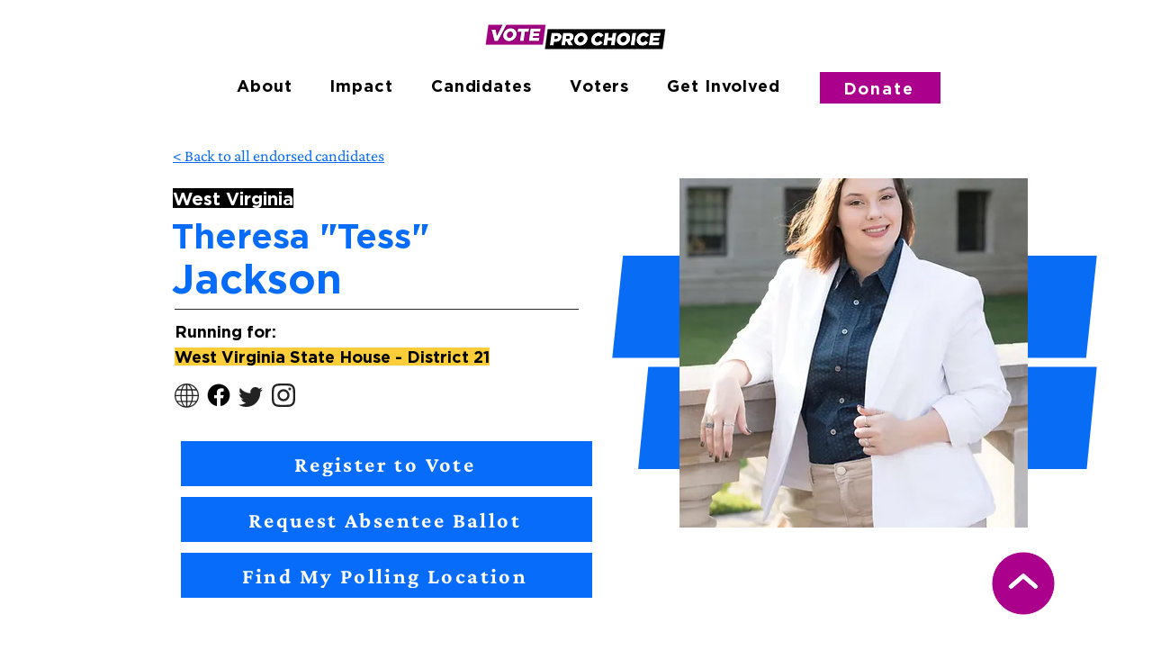

--- FILE ---
content_type: text/html; charset=UTF-8
request_url: https://www.voteprochoice.us/candidates/theresa-%22tess%22-jackson
body_size: 180785
content:
<!DOCTYPE html>
<html lang="en">
<head>
  
  <!-- SEO Tags -->
  <title>Theresa &quot;Tess&quot; Jackson | VoteProChoice</title>
  <link rel="canonical" href="https://www.voteprochoice.us/candidates/theresa-%22tess%22-jackson"/>
  <meta property="og:title" content="Theresa &quot;Tess&quot; Jackson | VoteProChoice"/>
  <meta property="og:image" content="https://static.wixstatic.com/media/6b2892_8a34fbf3c35d405c9123a2b924a04307~mv2.jpg/v1/fill/w_4000,h_6000,al_c,q_90/Theresa%20-Tess-%20Jackson.jpg"/>
  <meta property="og:image:width" content="4000"/>
  <meta property="og:image:height" content="6000"/>
  <meta property="og:url" content="https://www.voteprochoice.us/candidates/theresa-%22tess%22-jackson"/>
  <meta property="og:site_name" content="VoteProChoice"/>
  <meta property="og:type" content="website"/>
  <script type="application/ld+json">{"@context":"https://schema.org/","@type":"ImageObject","height":6000,"width":4000,"url":"https://static.wixstatic.com/media/6b2892_8a34fbf3c35d405c9123a2b924a04307~mv2.jpg/v1/fill/w_4000,h_6000,al_c,q_90/Theresa%20-Tess-%20Jackson.jpg"}</script>
  <script type="application/ld+json">{}</script>
  <meta name="google-site-verification" content="c7UZ9pHdWRCzEfE029G9_vdU27Nyw4MYruo6TPNRtSc"/>
  <meta name="twitter:card" content="summary_large_image"/>
  <meta name="twitter:title" content="Theresa &quot;Tess&quot; Jackson | VoteProChoice"/>
  <meta name="twitter:image" content="https://static.wixstatic.com/media/6b2892_8a34fbf3c35d405c9123a2b924a04307~mv2.jpg/v1/fill/w_4000,h_6000,al_c,q_90/Theresa%20-Tess-%20Jackson.jpg"/>

  
  <meta charset='utf-8'>
  <meta name="viewport" content="width=device-width, initial-scale=1" id="wixDesktopViewport" />
  <meta http-equiv="X-UA-Compatible" content="IE=edge">
  <meta name="generator" content="Wix.com Website Builder"/>

  <link rel="icon" sizes="192x192" href="https://static.wixstatic.com/media/6b2892_c37ca956d0ac4f0d92db1dc85794ae4a%7Emv2.png/v1/fill/w_192%2Ch_192%2Clg_1%2Cusm_0.66_1.00_0.01/6b2892_c37ca956d0ac4f0d92db1dc85794ae4a%7Emv2.png" type="image/png"/>
  <link rel="shortcut icon" href="https://static.wixstatic.com/media/6b2892_c37ca956d0ac4f0d92db1dc85794ae4a%7Emv2.png/v1/fill/w_192%2Ch_192%2Clg_1%2Cusm_0.66_1.00_0.01/6b2892_c37ca956d0ac4f0d92db1dc85794ae4a%7Emv2.png" type="image/png"/>
  <link rel="apple-touch-icon" href="https://static.wixstatic.com/media/6b2892_c37ca956d0ac4f0d92db1dc85794ae4a%7Emv2.png/v1/fill/w_180%2Ch_180%2Clg_1%2Cusm_0.66_1.00_0.01/6b2892_c37ca956d0ac4f0d92db1dc85794ae4a%7Emv2.png" type="image/png"/>

  <!-- Safari Pinned Tab Icon -->
  <!-- <link rel="mask-icon" href="https://static.wixstatic.com/media/6b2892_c37ca956d0ac4f0d92db1dc85794ae4a%7Emv2.png/v1/fill/w_192%2Ch_192%2Clg_1%2Cusm_0.66_1.00_0.01/6b2892_c37ca956d0ac4f0d92db1dc85794ae4a%7Emv2.png"> -->

  <!-- Original trials -->
  


  <!-- Segmenter Polyfill -->
  <script>
    if (!window.Intl || !window.Intl.Segmenter) {
      (function() {
        var script = document.createElement('script');
        script.src = 'https://static.parastorage.com/unpkg/@formatjs/intl-segmenter@11.7.10/polyfill.iife.js';
        document.head.appendChild(script);
      })();
    }
  </script>

  <!-- Legacy Polyfills -->
  <script nomodule="" src="https://static.parastorage.com/unpkg/core-js-bundle@3.2.1/minified.js"></script>
  <script nomodule="" src="https://static.parastorage.com/unpkg/focus-within-polyfill@5.0.9/dist/focus-within-polyfill.js"></script>

  <!-- Performance API Polyfills -->
  <script>
  (function () {
    var noop = function noop() {};
    if ("performance" in window === false) {
      window.performance = {};
    }
    window.performance.mark = performance.mark || noop;
    window.performance.measure = performance.measure || noop;
    if ("now" in window.performance === false) {
      var nowOffset = Date.now();
      if (performance.timing && performance.timing.navigationStart) {
        nowOffset = performance.timing.navigationStart;
      }
      window.performance.now = function now() {
        return Date.now() - nowOffset;
      };
    }
  })();
  </script>

  <!-- Globals Definitions -->
  <script>
    (function () {
      var now = Date.now()
      window.initialTimestamps = {
        initialTimestamp: now,
        initialRequestTimestamp: Math.round(performance.timeOrigin ? performance.timeOrigin : now - performance.now())
      }

      window.thunderboltTag = "libs-releases-GA-local"
      window.thunderboltVersion = "1.16780.0"
    })();
  </script>

  <!-- Essential Viewer Model -->
  <script type="application/json" id="wix-essential-viewer-model">{"fleetConfig":{"fleetName":"thunderbolt-seo-isolated-renderer","type":"GA","code":0},"mode":{"qa":false,"enableTestApi":false,"debug":false,"ssrIndicator":false,"ssrOnly":false,"siteAssetsFallback":"enable","versionIndicator":false},"componentsLibrariesTopology":[{"artifactId":"editor-elements","namespace":"wixui","url":"https:\/\/static.parastorage.com\/services\/editor-elements\/1.14853.0"},{"artifactId":"editor-elements","namespace":"dsgnsys","url":"https:\/\/static.parastorage.com\/services\/editor-elements\/1.14853.0"}],"siteFeaturesConfigs":{"sessionManager":{"isRunningInDifferentSiteContext":false}},"language":{"userLanguage":"en"},"siteAssets":{"clientTopology":{"mediaRootUrl":"https:\/\/static.wixstatic.com","staticMediaUrl":"https:\/\/static.wixstatic.com\/media","moduleRepoUrl":"https:\/\/static.parastorage.com\/unpkg","fileRepoUrl":"https:\/\/static.parastorage.com\/services","viewerAppsUrl":"https:\/\/viewer-apps.parastorage.com","viewerAssetsUrl":"https:\/\/viewer-assets.parastorage.com","siteAssetsUrl":"https:\/\/siteassets.parastorage.com","pageJsonServerUrls":["https:\/\/pages.parastorage.com","https:\/\/staticorigin.wixstatic.com","https:\/\/www.voteprochoice.us","https:\/\/fallback.wix.com\/wix-html-editor-pages-webapp\/page"],"pathOfTBModulesInFileRepoForFallback":"wix-thunderbolt\/dist\/"}},"siteFeatures":["accessibility","appMonitoring","assetsLoader","businessLogger","captcha","clickHandlerRegistrar","codeEmbed","commonConfig","componentsLoader","componentsRegistry","consentPolicy","cyclicTabbing","domSelectors","dynamicPages","environmentWixCodeSdk","environment","locationWixCodeSdk","mpaNavigation","navigationManager","navigationPhases","ooi","pages","panorama","passwordProtectedPage","protectedPages","renderer","reporter","routerFetch","router","scrollRestoration","seoWixCodeSdk","seo","sessionManager","siteMembersWixCodeSdk","siteMembers","siteScrollBlocker","siteWixCodeSdk","speculationRules","ssrCache","stores","structureApi","thunderboltInitializer","tpaCommons","translations","usedPlatformApis","warmupData","windowMessageRegistrar","windowWixCodeSdk","wixCustomElementComponent","wixEmbedsApi","componentsReact","platform"],"site":{"externalBaseUrl":"https:\/\/www.voteprochoice.us","isSEO":true},"media":{"staticMediaUrl":"https:\/\/static.wixstatic.com\/media","mediaRootUrl":"https:\/\/static.wixstatic.com\/","staticVideoUrl":"https:\/\/video.wixstatic.com\/"},"requestUrl":"https:\/\/www.voteprochoice.us\/candidates\/theresa-%22tess%22-jackson","rollout":{"siteAssetsVersionsRollout":false,"isDACRollout":0,"isTBRollout":false},"commonConfig":{"brand":"wix","host":"VIEWER","bsi":"","consentPolicy":{},"consentPolicyHeader":{},"siteRevision":"1244","renderingFlow":"NONE","language":"en","locale":"en-us"},"interactionSampleRatio":0.01,"dynamicModelUrl":"https:\/\/www.voteprochoice.us\/_api\/v2\/dynamicmodel","accessTokensUrl":"https:\/\/www.voteprochoice.us\/_api\/v1\/access-tokens","isExcludedFromSecurityExperiments":false,"experiments":{"specs.thunderbolt.hardenFetchAndXHR":true,"specs.thunderbolt.securityExperiments":true}}</script>
  <script>window.viewerModel = JSON.parse(document.getElementById('wix-essential-viewer-model').textContent)</script>

  <script>
    window.commonConfig = viewerModel.commonConfig
  </script>

  
  <!-- BEGIN handleAccessTokens bundle -->

  <script data-url="https://static.parastorage.com/services/wix-thunderbolt/dist/handleAccessTokens.inline.4f2f9a53.bundle.min.js">(()=>{"use strict";function e(e){let{context:o,property:r,value:n,enumerable:i=!0}=e,c=e.get,l=e.set;if(!r||void 0===n&&!c&&!l)return new Error("property and value are required");let a=o||globalThis,s=a?.[r],u={};if(void 0!==n)u.value=n;else{if(c){let e=t(c);e&&(u.get=e)}if(l){let e=t(l);e&&(u.set=e)}}let p={...u,enumerable:i||!1,configurable:!1};void 0!==n&&(p.writable=!1);try{Object.defineProperty(a,r,p)}catch(e){return e instanceof TypeError?s:e}return s}function t(e,t){return"function"==typeof e?e:!0===e?.async&&"function"==typeof e.func?t?async function(t){return e.func(t)}:async function(){return e.func()}:"function"==typeof e?.func?e.func:void 0}try{e({property:"strictDefine",value:e})}catch{}try{e({property:"defineStrictObject",value:r})}catch{}try{e({property:"defineStrictMethod",value:n})}catch{}var o=["toString","toLocaleString","valueOf","constructor","prototype"];function r(t){let{context:n,property:c,propertiesToExclude:l=[],skipPrototype:a=!1,hardenPrototypePropertiesToExclude:s=[]}=t;if(!c)return new Error("property is required");let u=(n||globalThis)[c],p={},f=i(n,c);u&&("object"==typeof u||"function"==typeof u)&&Reflect.ownKeys(u).forEach(t=>{if(!l.includes(t)&&!o.includes(t)){let o=i(u,t);if(o&&(o.writable||o.configurable)){let{value:r,get:n,set:i,enumerable:c=!1}=o,l={};void 0!==r?l.value=r:n?l.get=n:i&&(l.set=i);try{let o=e({context:u,property:t,...l,enumerable:c});p[t]=o}catch(e){if(!(e instanceof TypeError))throw e;try{p[t]=o.value||o.get||o.set}catch{}}}}});let d={originalObject:u,originalProperties:p};if(!a&&void 0!==u?.prototype){let e=r({context:u,property:"prototype",propertiesToExclude:s,skipPrototype:!0});e instanceof Error||(d.originalPrototype=e?.originalObject,d.originalPrototypeProperties=e?.originalProperties)}return e({context:n,property:c,value:u,enumerable:f?.enumerable}),d}function n(t,o){let r=(o||globalThis)[t],n=i(o||globalThis,t);return r&&n&&(n.writable||n.configurable)?(Object.freeze(r),e({context:globalThis,property:t,value:r})):r}function i(e,t){if(e&&t)try{return Reflect.getOwnPropertyDescriptor(e,t)}catch{return}}function c(e){if("string"!=typeof e)return e;try{return decodeURIComponent(e).toLowerCase().trim()}catch{return e.toLowerCase().trim()}}function l(e,t){let o="";if("string"==typeof e)o=e.split("=")[0]?.trim()||"";else{if(!e||"string"!=typeof e.name)return!1;o=e.name}return t.has(c(o)||"")}function a(e,t){let o;return o="string"==typeof e?e.split(";").map(e=>e.trim()).filter(e=>e.length>0):e||[],o.filter(e=>!l(e,t))}var s=null;function u(){return null===s&&(s=typeof Document>"u"?void 0:Object.getOwnPropertyDescriptor(Document.prototype,"cookie")),s}function p(t,o){if(!globalThis?.cookieStore)return;let r=globalThis.cookieStore.get.bind(globalThis.cookieStore),n=globalThis.cookieStore.getAll.bind(globalThis.cookieStore),i=globalThis.cookieStore.set.bind(globalThis.cookieStore),c=globalThis.cookieStore.delete.bind(globalThis.cookieStore);return e({context:globalThis.CookieStore.prototype,property:"get",value:async function(e){return l(("string"==typeof e?e:e.name)||"",t)?null:r.call(this,e)},enumerable:!0}),e({context:globalThis.CookieStore.prototype,property:"getAll",value:async function(){return a(await n.apply(this,Array.from(arguments)),t)},enumerable:!0}),e({context:globalThis.CookieStore.prototype,property:"set",value:async function(){let e=Array.from(arguments);if(!l(1===e.length?e[0].name:e[0],t))return i.apply(this,e);o&&console.warn(o)},enumerable:!0}),e({context:globalThis.CookieStore.prototype,property:"delete",value:async function(){let e=Array.from(arguments);if(!l(1===e.length?e[0].name:e[0],t))return c.apply(this,e)},enumerable:!0}),e({context:globalThis.cookieStore,property:"prototype",value:globalThis.CookieStore.prototype,enumerable:!1}),e({context:globalThis,property:"cookieStore",value:globalThis.cookieStore,enumerable:!0}),{get:r,getAll:n,set:i,delete:c}}var f=["TextEncoder","TextDecoder","XMLHttpRequestEventTarget","EventTarget","URL","JSON","Reflect","Object","Array","Map","Set","WeakMap","WeakSet","Promise","Symbol","Error"],d=["addEventListener","removeEventListener","dispatchEvent","encodeURI","encodeURIComponent","decodeURI","decodeURIComponent"];const y=(e,t)=>{try{const o=t?t.get.call(document):document.cookie;return o.split(";").map(e=>e.trim()).filter(t=>t?.startsWith(e))[0]?.split("=")[1]}catch(e){return""}},g=(e="",t="",o="/")=>`${e}=; ${t?`domain=${t};`:""} max-age=0; path=${o}; expires=Thu, 01 Jan 1970 00:00:01 GMT`;function m(){(function(){if("undefined"!=typeof window){const e=performance.getEntriesByType("navigation")[0];return"back_forward"===(e?.type||"")}return!1})()&&function(){const{counter:e}=function(){const e=b("getItem");if(e){const[t,o]=e.split("-"),r=o?parseInt(o,10):0;if(r>=3){const e=t?Number(t):0;if(Date.now()-e>6e4)return{counter:0}}return{counter:r}}return{counter:0}}();e<3?(!function(e=1){b("setItem",`${Date.now()}-${e}`)}(e+1),window.location.reload()):console.error("ATS: Max reload attempts reached")}()}function b(e,t){try{return sessionStorage[e]("reload",t||"")}catch(e){console.error("ATS: Error calling sessionStorage:",e)}}const h="client-session-bind",v="sec-fetch-unsupported",{experiments:w}=window.viewerModel,T=[h,"client-binding",v,"svSession","smSession","server-session-bind","wixSession2","wixSession3"].map(e=>e.toLowerCase()),{cookie:S}=function(t,o){let r=new Set(t);return e({context:document,property:"cookie",set:{func:e=>function(e,t,o,r){let n=u(),i=c(t.split(";")[0]||"")||"";[...o].every(e=>!i.startsWith(e.toLowerCase()))&&n?.set?n.set.call(e,t):r&&console.warn(r)}(document,e,r,o)},get:{func:()=>function(e,t){let o=u();if(!o?.get)throw new Error("Cookie descriptor or getter not available");return a(o.get.call(e),t).join("; ")}(document,r)},enumerable:!0}),{cookieStore:p(r,o),cookie:u()}}(T),k="tbReady",x="security_overrideGlobals",{experiments:E,siteFeaturesConfigs:C,accessTokensUrl:P}=window.viewerModel,R=P,M={},O=(()=>{const e=y(h,S);if(w["specs.thunderbolt.browserCacheReload"]){y(v,S)||e?b("removeItem"):m()}return(()=>{const e=g(h),t=g(h,location.hostname);S.set.call(document,e),S.set.call(document,t)})(),e})();O&&(M["client-binding"]=O);const D=fetch;addEventListener(k,function e(t){const{logger:o}=t.detail;try{window.tb.init({fetch:D,fetchHeaders:M})}catch(e){const t=new Error("TB003");o.meter(`${x}_${t.message}`,{paramsOverrides:{errorType:x,eventString:t.message}}),window?.viewerModel?.mode.debug&&console.error(e)}finally{removeEventListener(k,e)}}),E["specs.thunderbolt.hardenFetchAndXHR"]||(window.fetchDynamicModel=()=>C.sessionManager.isRunningInDifferentSiteContext?Promise.resolve({}):fetch(R,{credentials:"same-origin",headers:M}).then(function(e){if(!e.ok)throw new Error(`[${e.status}]${e.statusText}`);return e.json()}),window.dynamicModelPromise=window.fetchDynamicModel())})();
//# sourceMappingURL=https://static.parastorage.com/services/wix-thunderbolt/dist/handleAccessTokens.inline.4f2f9a53.bundle.min.js.map</script>

<!-- END handleAccessTokens bundle -->

<!-- BEGIN overrideGlobals bundle -->

<script data-url="https://static.parastorage.com/services/wix-thunderbolt/dist/overrideGlobals.inline.ec13bfcf.bundle.min.js">(()=>{"use strict";function e(e){let{context:r,property:o,value:n,enumerable:i=!0}=e,c=e.get,a=e.set;if(!o||void 0===n&&!c&&!a)return new Error("property and value are required");let l=r||globalThis,u=l?.[o],s={};if(void 0!==n)s.value=n;else{if(c){let e=t(c);e&&(s.get=e)}if(a){let e=t(a);e&&(s.set=e)}}let p={...s,enumerable:i||!1,configurable:!1};void 0!==n&&(p.writable=!1);try{Object.defineProperty(l,o,p)}catch(e){return e instanceof TypeError?u:e}return u}function t(e,t){return"function"==typeof e?e:!0===e?.async&&"function"==typeof e.func?t?async function(t){return e.func(t)}:async function(){return e.func()}:"function"==typeof e?.func?e.func:void 0}try{e({property:"strictDefine",value:e})}catch{}try{e({property:"defineStrictObject",value:o})}catch{}try{e({property:"defineStrictMethod",value:n})}catch{}var r=["toString","toLocaleString","valueOf","constructor","prototype"];function o(t){let{context:n,property:c,propertiesToExclude:a=[],skipPrototype:l=!1,hardenPrototypePropertiesToExclude:u=[]}=t;if(!c)return new Error("property is required");let s=(n||globalThis)[c],p={},f=i(n,c);s&&("object"==typeof s||"function"==typeof s)&&Reflect.ownKeys(s).forEach(t=>{if(!a.includes(t)&&!r.includes(t)){let r=i(s,t);if(r&&(r.writable||r.configurable)){let{value:o,get:n,set:i,enumerable:c=!1}=r,a={};void 0!==o?a.value=o:n?a.get=n:i&&(a.set=i);try{let r=e({context:s,property:t,...a,enumerable:c});p[t]=r}catch(e){if(!(e instanceof TypeError))throw e;try{p[t]=r.value||r.get||r.set}catch{}}}}});let d={originalObject:s,originalProperties:p};if(!l&&void 0!==s?.prototype){let e=o({context:s,property:"prototype",propertiesToExclude:u,skipPrototype:!0});e instanceof Error||(d.originalPrototype=e?.originalObject,d.originalPrototypeProperties=e?.originalProperties)}return e({context:n,property:c,value:s,enumerable:f?.enumerable}),d}function n(t,r){let o=(r||globalThis)[t],n=i(r||globalThis,t);return o&&n&&(n.writable||n.configurable)?(Object.freeze(o),e({context:globalThis,property:t,value:o})):o}function i(e,t){if(e&&t)try{return Reflect.getOwnPropertyDescriptor(e,t)}catch{return}}function c(e){if("string"!=typeof e)return e;try{return decodeURIComponent(e).toLowerCase().trim()}catch{return e.toLowerCase().trim()}}function a(e,t){return e instanceof Headers?e.forEach((r,o)=>{l(o,t)||e.delete(o)}):Object.keys(e).forEach(r=>{l(r,t)||delete e[r]}),e}function l(e,t){return!t.has(c(e)||"")}function u(e,t){let r=!0,o=function(e){let t,r;if(globalThis.Request&&e instanceof Request)t=e.url;else{if("function"!=typeof e?.toString)throw new Error("Unsupported type for url");t=e.toString()}try{return new URL(t).pathname}catch{return r=t.replace(/#.+/gi,"").split("?").shift(),r.startsWith("/")?r:`/${r}`}}(e),n=c(o);return n&&t.some(e=>n.includes(e))&&(r=!1),r}function s(t,r,o){let n=fetch,i=XMLHttpRequest,c=new Set(r);function s(){let e=new i,r=e.open,n=e.setRequestHeader;return e.open=function(){let n=Array.from(arguments),i=n[1];if(n.length<2||u(i,t))return r.apply(e,n);throw new Error(o||`Request not allowed for path ${i}`)},e.setRequestHeader=function(t,r){l(decodeURIComponent(t),c)&&n.call(e,t,r)},e}return e({property:"fetch",value:function(){let e=function(e,t){return globalThis.Request&&e[0]instanceof Request&&e[0]?.headers?a(e[0].headers,t):e[1]?.headers&&a(e[1].headers,t),e}(arguments,c);return u(arguments[0],t)?n.apply(globalThis,Array.from(e)):new Promise((e,t)=>{t(new Error(o||`Request not allowed for path ${arguments[0]}`))})},enumerable:!0}),e({property:"XMLHttpRequest",value:s,enumerable:!0}),Object.keys(i).forEach(e=>{s[e]=i[e]}),{fetch:n,XMLHttpRequest:i}}var p=["TextEncoder","TextDecoder","XMLHttpRequestEventTarget","EventTarget","URL","JSON","Reflect","Object","Array","Map","Set","WeakMap","WeakSet","Promise","Symbol","Error"],f=["addEventListener","removeEventListener","dispatchEvent","encodeURI","encodeURIComponent","decodeURI","decodeURIComponent"];const d=function(){let t=globalThis.open,r=document.open;function o(e,r,o){let n="string"!=typeof e,i=t.call(window,e,r,o);return n||e&&function(e){return e.startsWith("//")&&/(?:[a-z0-9](?:[a-z0-9-]{0,61}[a-z0-9])?\.)+[a-z0-9][a-z0-9-]{0,61}[a-z0-9]/g.test(`${location.protocol}:${e}`)&&(e=`${location.protocol}${e}`),!e.startsWith("http")||new URL(e).hostname===location.hostname}(e)?{}:i}return e({property:"open",value:o,context:globalThis,enumerable:!0}),e({property:"open",value:function(e,t,n){return e?o(e,t,n):r.call(document,e||"",t||"",n||"")},context:document,enumerable:!0}),{open:t,documentOpen:r}},y=function(){let t=document.createElement,r=Element.prototype.setAttribute,o=Element.prototype.setAttributeNS;return e({property:"createElement",context:document,value:function(n,i){let a=t.call(document,n,i);if("iframe"===c(n)){e({property:"srcdoc",context:a,get:()=>"",set:()=>{console.warn("`srcdoc` is not allowed in iframe elements.")}});let t=function(e,t){"srcdoc"!==e.toLowerCase()?r.call(a,e,t):console.warn("`srcdoc` attribute is not allowed to be set.")},n=function(e,t,r){"srcdoc"!==t.toLowerCase()?o.call(a,e,t,r):console.warn("`srcdoc` attribute is not allowed to be set.")};a.setAttribute=t,a.setAttributeNS=n}return a},enumerable:!0}),{createElement:t,setAttribute:r,setAttributeNS:o}},m=["client-binding"],b=["/_api/v1/access-tokens","/_api/v2/dynamicmodel","/_api/one-app-session-web/v3/businesses"],h=function(){let t=setTimeout,r=setInterval;return o("setTimeout",0,globalThis),o("setInterval",0,globalThis),{setTimeout:t,setInterval:r};function o(t,r,o){let n=o||globalThis,i=n[t];if(!i||"function"!=typeof i)throw new Error(`Function ${t} not found or is not a function`);e({property:t,value:function(){let e=Array.from(arguments);if("string"!=typeof e[r])return i.apply(n,e);console.warn(`Calling ${t} with a String Argument at index ${r} is not allowed`)},context:o,enumerable:!0})}},v=function(){if(navigator&&"serviceWorker"in navigator){let t=navigator.serviceWorker.register;return e({context:navigator.serviceWorker,property:"register",value:function(){console.log("Service worker registration is not allowed")},enumerable:!0}),{register:t}}return{}};performance.mark("overrideGlobals started");const{isExcludedFromSecurityExperiments:g,experiments:w}=window.viewerModel,E=!g&&w["specs.thunderbolt.securityExperiments"];try{d(),E&&y(),w["specs.thunderbolt.hardenFetchAndXHR"]&&E&&s(b,m),v(),(e=>{let t=[],r=[];r=r.concat(["TextEncoder","TextDecoder"]),e&&(r=r.concat(["XMLHttpRequestEventTarget","EventTarget"])),r=r.concat(["URL","JSON"]),e&&(t=t.concat(["addEventListener","removeEventListener"])),t=t.concat(["encodeURI","encodeURIComponent","decodeURI","decodeURIComponent"]),r=r.concat(["String","Number"]),e&&r.push("Object"),r=r.concat(["Reflect"]),t.forEach(e=>{n(e),["addEventListener","removeEventListener"].includes(e)&&n(e,document)}),r.forEach(e=>{o({property:e})})})(E),E&&h()}catch(e){window?.viewerModel?.mode.debug&&console.error(e);const t=new Error("TB006");window.fedops?.reportError(t,"security_overrideGlobals"),window.Sentry?window.Sentry.captureException(t):globalThis.defineStrictProperty("sentryBuffer",[t],window,!1)}performance.mark("overrideGlobals ended")})();
//# sourceMappingURL=https://static.parastorage.com/services/wix-thunderbolt/dist/overrideGlobals.inline.ec13bfcf.bundle.min.js.map</script>

<!-- END overrideGlobals bundle -->


  
  <script>
    window.commonConfig = viewerModel.commonConfig

	
  </script>

  <!-- Initial CSS -->
  <style data-url="https://static.parastorage.com/services/wix-thunderbolt/dist/main.347af09f.min.css">@keyframes slide-horizontal-new{0%{transform:translateX(100%)}}@keyframes slide-horizontal-old{80%{opacity:1}to{opacity:0;transform:translateX(-100%)}}@keyframes slide-vertical-new{0%{transform:translateY(-100%)}}@keyframes slide-vertical-old{80%{opacity:1}to{opacity:0;transform:translateY(100%)}}@keyframes out-in-new{0%{opacity:0}}@keyframes out-in-old{to{opacity:0}}:root:active-view-transition{view-transition-name:none}::view-transition{pointer-events:none}:root:active-view-transition::view-transition-new(page-group),:root:active-view-transition::view-transition-old(page-group){animation-duration:.6s;cursor:wait;pointer-events:all}:root:active-view-transition-type(SlideHorizontal)::view-transition-old(page-group){animation:slide-horizontal-old .6s cubic-bezier(.83,0,.17,1) forwards;mix-blend-mode:normal}:root:active-view-transition-type(SlideHorizontal)::view-transition-new(page-group){animation:slide-horizontal-new .6s cubic-bezier(.83,0,.17,1) backwards;mix-blend-mode:normal}:root:active-view-transition-type(SlideVertical)::view-transition-old(page-group){animation:slide-vertical-old .6s cubic-bezier(.83,0,.17,1) forwards;mix-blend-mode:normal}:root:active-view-transition-type(SlideVertical)::view-transition-new(page-group){animation:slide-vertical-new .6s cubic-bezier(.83,0,.17,1) backwards;mix-blend-mode:normal}:root:active-view-transition-type(OutIn)::view-transition-old(page-group){animation:out-in-old .35s cubic-bezier(.22,1,.36,1) forwards}:root:active-view-transition-type(OutIn)::view-transition-new(page-group){animation:out-in-new .35s cubic-bezier(.64,0,.78,0) .35s backwards}@media(prefers-reduced-motion:reduce){::view-transition-group(*),::view-transition-new(*),::view-transition-old(*){animation:none!important}}body,html{background:transparent;border:0;margin:0;outline:0;padding:0;vertical-align:baseline}body{--scrollbar-width:0px;font-family:Arial,Helvetica,sans-serif;font-size:10px}body,html{height:100%}body{overflow-x:auto;overflow-y:scroll}body:not(.responsive) #site-root{min-width:var(--site-width);width:100%}body:not([data-js-loaded]) [data-hide-prejs]{visibility:hidden}interact-element{display:contents}#SITE_CONTAINER{position:relative}:root{--one-unit:1vw;--section-max-width:9999px;--spx-stopper-max:9999px;--spx-stopper-min:0px;--browser-zoom:1}@supports(-webkit-appearance:none) and (stroke-color:transparent){:root{--safari-sticky-fix:opacity;--experimental-safari-sticky-fix:translateZ(0)}}@supports(container-type:inline-size){:root{--one-unit:1cqw}}[id^=oldHoverBox-]{mix-blend-mode:plus-lighter;transition:opacity .5s ease,visibility .5s ease}[data-mesh-id$=inlineContent-gridContainer]:has(>[id^=oldHoverBox-]){isolation:isolate}</style>
<style data-url="https://static.parastorage.com/services/wix-thunderbolt/dist/main.renderer.9cb0985f.min.css">a,abbr,acronym,address,applet,b,big,blockquote,button,caption,center,cite,code,dd,del,dfn,div,dl,dt,em,fieldset,font,footer,form,h1,h2,h3,h4,h5,h6,header,i,iframe,img,ins,kbd,label,legend,li,nav,object,ol,p,pre,q,s,samp,section,small,span,strike,strong,sub,sup,table,tbody,td,tfoot,th,thead,title,tr,tt,u,ul,var{background:transparent;border:0;margin:0;outline:0;padding:0;vertical-align:baseline}input,select,textarea{box-sizing:border-box;font-family:Helvetica,Arial,sans-serif}ol,ul{list-style:none}blockquote,q{quotes:none}ins{text-decoration:none}del{text-decoration:line-through}table{border-collapse:collapse;border-spacing:0}a{cursor:pointer;text-decoration:none}.testStyles{overflow-y:hidden}.reset-button{-webkit-appearance:none;background:none;border:0;color:inherit;font:inherit;line-height:normal;outline:0;overflow:visible;padding:0;-webkit-user-select:none;-moz-user-select:none;-ms-user-select:none}:focus{outline:none}body.device-mobile-optimized:not(.disable-site-overflow){overflow-x:hidden;overflow-y:scroll}body.device-mobile-optimized:not(.responsive) #SITE_CONTAINER{margin-left:auto;margin-right:auto;overflow-x:visible;position:relative;width:320px}body.device-mobile-optimized:not(.responsive):not(.blockSiteScrolling) #SITE_CONTAINER{margin-top:0}body.device-mobile-optimized>*{max-width:100%!important}body.device-mobile-optimized #site-root{overflow-x:hidden;overflow-y:hidden}@supports(overflow:clip){body.device-mobile-optimized #site-root{overflow-x:clip;overflow-y:clip}}body.device-mobile-non-optimized #SITE_CONTAINER #site-root{overflow-x:clip;overflow-y:clip}body.device-mobile-non-optimized.fullScreenMode{background-color:#5f6360}body.device-mobile-non-optimized.fullScreenMode #MOBILE_ACTIONS_MENU,body.device-mobile-non-optimized.fullScreenMode #SITE_BACKGROUND,body.device-mobile-non-optimized.fullScreenMode #site-root,body.fullScreenMode #WIX_ADS{visibility:hidden}body.fullScreenMode{overflow-x:hidden!important;overflow-y:hidden!important}body.fullScreenMode.device-mobile-optimized #TINY_MENU{opacity:0;pointer-events:none}body.fullScreenMode-scrollable.device-mobile-optimized{overflow-x:hidden!important;overflow-y:auto!important}body.fullScreenMode-scrollable.device-mobile-optimized #masterPage,body.fullScreenMode-scrollable.device-mobile-optimized #site-root{overflow-x:hidden!important;overflow-y:hidden!important}body.fullScreenMode-scrollable.device-mobile-optimized #SITE_BACKGROUND,body.fullScreenMode-scrollable.device-mobile-optimized #masterPage{height:auto!important}body.fullScreenMode-scrollable.device-mobile-optimized #masterPage.mesh-layout{height:0!important}body.blockSiteScrolling,body.siteScrollingBlocked{position:fixed;width:100%}body.blockSiteScrolling #SITE_CONTAINER{margin-top:calc(var(--blocked-site-scroll-margin-top)*-1)}#site-root{margin:0 auto;min-height:100%;position:relative;top:var(--wix-ads-height)}#site-root img:not([src]){visibility:hidden}#site-root svg img:not([src]){visibility:visible}.auto-generated-link{color:inherit}#SCROLL_TO_BOTTOM,#SCROLL_TO_TOP{height:0}.has-click-trigger{cursor:pointer}.fullScreenOverlay{bottom:0;display:flex;justify-content:center;left:0;overflow-y:hidden;position:fixed;right:0;top:-60px;z-index:1005}.fullScreenOverlay>.fullScreenOverlayContent{bottom:0;left:0;margin:0 auto;overflow:hidden;position:absolute;right:0;top:60px;transform:translateZ(0)}[data-mesh-id$=centeredContent],[data-mesh-id$=form],[data-mesh-id$=inlineContent]{pointer-events:none;position:relative}[data-mesh-id$=-gridWrapper],[data-mesh-id$=-rotated-wrapper]{pointer-events:none}[data-mesh-id$=-gridContainer]>*,[data-mesh-id$=-rotated-wrapper]>*,[data-mesh-id$=inlineContent]>:not([data-mesh-id$=-gridContainer]){pointer-events:auto}.device-mobile-optimized #masterPage.mesh-layout #SOSP_CONTAINER_CUSTOM_ID{grid-area:2/1/3/2;-ms-grid-row:2;position:relative}#masterPage.mesh-layout{-ms-grid-rows:max-content max-content min-content max-content;-ms-grid-columns:100%;align-items:start;display:-ms-grid;display:grid;grid-template-columns:100%;grid-template-rows:max-content max-content min-content max-content;justify-content:stretch}#masterPage.mesh-layout #PAGES_CONTAINER,#masterPage.mesh-layout #SITE_FOOTER-placeholder,#masterPage.mesh-layout #SITE_FOOTER_WRAPPER,#masterPage.mesh-layout #SITE_HEADER-placeholder,#masterPage.mesh-layout #SITE_HEADER_WRAPPER,#masterPage.mesh-layout #SOSP_CONTAINER_CUSTOM_ID[data-state~=mobileView],#masterPage.mesh-layout #soapAfterPagesContainer,#masterPage.mesh-layout #soapBeforePagesContainer{-ms-grid-row-align:start;-ms-grid-column-align:start;-ms-grid-column:1}#masterPage.mesh-layout #SITE_HEADER-placeholder,#masterPage.mesh-layout #SITE_HEADER_WRAPPER{grid-area:1/1/2/2;-ms-grid-row:1}#masterPage.mesh-layout #PAGES_CONTAINER,#masterPage.mesh-layout #soapAfterPagesContainer,#masterPage.mesh-layout #soapBeforePagesContainer{grid-area:3/1/4/2;-ms-grid-row:3}#masterPage.mesh-layout #soapAfterPagesContainer,#masterPage.mesh-layout #soapBeforePagesContainer{width:100%}#masterPage.mesh-layout #PAGES_CONTAINER{align-self:stretch}#masterPage.mesh-layout main#PAGES_CONTAINER{display:block}#masterPage.mesh-layout #SITE_FOOTER-placeholder,#masterPage.mesh-layout #SITE_FOOTER_WRAPPER{grid-area:4/1/5/2;-ms-grid-row:4}#masterPage.mesh-layout #SITE_PAGES,#masterPage.mesh-layout [data-mesh-id=PAGES_CONTAINERcenteredContent],#masterPage.mesh-layout [data-mesh-id=PAGES_CONTAINERinlineContent]{height:100%}#masterPage.mesh-layout.desktop>*{width:100%}#masterPage.mesh-layout #PAGES_CONTAINER,#masterPage.mesh-layout #SITE_FOOTER,#masterPage.mesh-layout #SITE_FOOTER_WRAPPER,#masterPage.mesh-layout #SITE_HEADER,#masterPage.mesh-layout #SITE_HEADER_WRAPPER,#masterPage.mesh-layout #SITE_PAGES,#masterPage.mesh-layout #masterPageinlineContent{position:relative}#masterPage.mesh-layout #SITE_HEADER{grid-area:1/1/2/2}#masterPage.mesh-layout #SITE_FOOTER{grid-area:4/1/5/2}#masterPage.mesh-layout.overflow-x-clip #SITE_FOOTER,#masterPage.mesh-layout.overflow-x-clip #SITE_HEADER{overflow-x:clip}[data-z-counter]{z-index:0}[data-z-counter="0"]{z-index:auto}.wixSiteProperties{-webkit-font-smoothing:antialiased;-moz-osx-font-smoothing:grayscale}:root{--wst-button-color-fill-primary:rgb(var(--color_48));--wst-button-color-border-primary:rgb(var(--color_49));--wst-button-color-text-primary:rgb(var(--color_50));--wst-button-color-fill-primary-hover:rgb(var(--color_51));--wst-button-color-border-primary-hover:rgb(var(--color_52));--wst-button-color-text-primary-hover:rgb(var(--color_53));--wst-button-color-fill-primary-disabled:rgb(var(--color_54));--wst-button-color-border-primary-disabled:rgb(var(--color_55));--wst-button-color-text-primary-disabled:rgb(var(--color_56));--wst-button-color-fill-secondary:rgb(var(--color_57));--wst-button-color-border-secondary:rgb(var(--color_58));--wst-button-color-text-secondary:rgb(var(--color_59));--wst-button-color-fill-secondary-hover:rgb(var(--color_60));--wst-button-color-border-secondary-hover:rgb(var(--color_61));--wst-button-color-text-secondary-hover:rgb(var(--color_62));--wst-button-color-fill-secondary-disabled:rgb(var(--color_63));--wst-button-color-border-secondary-disabled:rgb(var(--color_64));--wst-button-color-text-secondary-disabled:rgb(var(--color_65));--wst-color-fill-base-1:rgb(var(--color_36));--wst-color-fill-base-2:rgb(var(--color_37));--wst-color-fill-base-shade-1:rgb(var(--color_38));--wst-color-fill-base-shade-2:rgb(var(--color_39));--wst-color-fill-base-shade-3:rgb(var(--color_40));--wst-color-fill-accent-1:rgb(var(--color_41));--wst-color-fill-accent-2:rgb(var(--color_42));--wst-color-fill-accent-3:rgb(var(--color_43));--wst-color-fill-accent-4:rgb(var(--color_44));--wst-color-fill-background-primary:rgb(var(--color_11));--wst-color-fill-background-secondary:rgb(var(--color_12));--wst-color-text-primary:rgb(var(--color_15));--wst-color-text-secondary:rgb(var(--color_14));--wst-color-action:rgb(var(--color_18));--wst-color-disabled:rgb(var(--color_39));--wst-color-title:rgb(var(--color_45));--wst-color-subtitle:rgb(var(--color_46));--wst-color-line:rgb(var(--color_47));--wst-font-style-h2:var(--font_2);--wst-font-style-h3:var(--font_3);--wst-font-style-h4:var(--font_4);--wst-font-style-h5:var(--font_5);--wst-font-style-h6:var(--font_6);--wst-font-style-body-large:var(--font_7);--wst-font-style-body-medium:var(--font_8);--wst-font-style-body-small:var(--font_9);--wst-font-style-body-x-small:var(--font_10);--wst-color-custom-1:rgb(var(--color_13));--wst-color-custom-2:rgb(var(--color_16));--wst-color-custom-3:rgb(var(--color_17));--wst-color-custom-4:rgb(var(--color_19));--wst-color-custom-5:rgb(var(--color_20));--wst-color-custom-6:rgb(var(--color_21));--wst-color-custom-7:rgb(var(--color_22));--wst-color-custom-8:rgb(var(--color_23));--wst-color-custom-9:rgb(var(--color_24));--wst-color-custom-10:rgb(var(--color_25));--wst-color-custom-11:rgb(var(--color_26));--wst-color-custom-12:rgb(var(--color_27));--wst-color-custom-13:rgb(var(--color_28));--wst-color-custom-14:rgb(var(--color_29));--wst-color-custom-15:rgb(var(--color_30));--wst-color-custom-16:rgb(var(--color_31));--wst-color-custom-17:rgb(var(--color_32));--wst-color-custom-18:rgb(var(--color_33));--wst-color-custom-19:rgb(var(--color_34));--wst-color-custom-20:rgb(var(--color_35))}.wix-presets-wrapper{display:contents}</style>

  <meta name="format-detection" content="telephone=no">
  <meta name="skype_toolbar" content="skype_toolbar_parser_compatible">
  
  

  

  
      <!--pageHtmlEmbeds.head start-->
      <script type="wix/htmlEmbeds" id="pageHtmlEmbeds.head start"></script>
    
      <script>
function registerListener() {
  window.wixDevelopersAnalytics.register(
    'cf06bdf3-5bab-4f20-b165-97fb723dac6a',
    (eventName, eventParams, options) => {
      const a = 1
      const XSRFToken = getXSRFTokenFromCookie()
      fetch(
        `${window.location.origin}/_serverless/analytics-reporter/facebook/event`,
        {
          method: 'POST',
          headers: {
            'Content-Type': 'application/json',
            'X-XSRF-TOKEN': XSRFToken,
          },
          body: JSON.stringify({ eventName, data: eventParams }),
        },
      );
    },
  );
  function getXSRFTokenFromCookie() {
    var match = document.cookie.match(new RegExp("XSRF-TOKEN=(.+?);"));
    return match ? match[1] : "";
  }
}
window.wixDevelopersAnalytics
  ? registerListener()
  : window.addEventListener('wixDevelopersAnalyticsReady', registerListener);
</script>

    
      <script
  src="https://vpc.guide.civicengine.com/embed.js"
  async
  defer
></script>
<link
  rel="stylesheet"
  media="screen"
  href="https://vpc.guide.civicengine.com/embed.css"
/>
    
      <script type="wix/htmlEmbeds" id="pageHtmlEmbeds.head end"></script>
      <!--pageHtmlEmbeds.head end-->
  

  <!-- head performance data start -->
  
  <!-- head performance data end -->
  

    


    
<style data-href="https://static.parastorage.com/services/editor-elements-library/dist/thunderbolt/rb_wixui.thunderbolt_bootstrap.a1b00b19.min.css">.cwL6XW{cursor:pointer}.sNF2R0{opacity:0}.hLoBV3{transition:opacity var(--transition-duration) cubic-bezier(.37,0,.63,1)}.Rdf41z,.hLoBV3{opacity:1}.ftlZWo{transition:opacity var(--transition-duration) cubic-bezier(.37,0,.63,1)}.ATGlOr,.ftlZWo{opacity:0}.KQSXD0{transition:opacity var(--transition-duration) cubic-bezier(.64,0,.78,0)}.KQSXD0,.pagQKE{opacity:1}._6zG5H{opacity:0;transition:opacity var(--transition-duration) cubic-bezier(.22,1,.36,1)}.BB49uC{transform:translateX(100%)}.j9xE1V{transition:transform var(--transition-duration) cubic-bezier(.87,0,.13,1)}.ICs7Rs,.j9xE1V{transform:translateX(0)}.DxijZJ{transition:transform var(--transition-duration) cubic-bezier(.87,0,.13,1)}.B5kjYq,.DxijZJ{transform:translateX(-100%)}.cJijIV{transition:transform var(--transition-duration) cubic-bezier(.87,0,.13,1)}.cJijIV,.hOxaWM{transform:translateX(0)}.T9p3fN{transform:translateX(100%);transition:transform var(--transition-duration) cubic-bezier(.87,0,.13,1)}.qDxYJm{transform:translateY(100%)}.aA9V0P{transition:transform var(--transition-duration) cubic-bezier(.87,0,.13,1)}.YPXPAS,.aA9V0P{transform:translateY(0)}.Xf2zsA{transition:transform var(--transition-duration) cubic-bezier(.87,0,.13,1)}.Xf2zsA,.y7Kt7s{transform:translateY(-100%)}.EeUgMu{transition:transform var(--transition-duration) cubic-bezier(.87,0,.13,1)}.EeUgMu,.fdHrtm{transform:translateY(0)}.WIFaG4{transform:translateY(100%);transition:transform var(--transition-duration) cubic-bezier(.87,0,.13,1)}body:not(.responsive) .JsJXaX{overflow-x:clip}:root:active-view-transition .JsJXaX{view-transition-name:page-group}.AnQkDU{display:grid;grid-template-columns:1fr;grid-template-rows:1fr;height:100%}.AnQkDU>div{align-self:stretch!important;grid-area:1/1/2/2;justify-self:stretch!important}.StylableButton2545352419__root{-archetype:box;border:none;box-sizing:border-box;cursor:pointer;display:block;height:100%;min-height:10px;min-width:10px;padding:0;touch-action:manipulation;width:100%}.StylableButton2545352419__root[disabled]{pointer-events:none}.StylableButton2545352419__root:not(:hover):not([disabled]).StylableButton2545352419--hasBackgroundColor{background-color:var(--corvid-background-color)!important}.StylableButton2545352419__root:hover:not([disabled]).StylableButton2545352419--hasHoverBackgroundColor{background-color:var(--corvid-hover-background-color)!important}.StylableButton2545352419__root:not(:hover)[disabled].StylableButton2545352419--hasDisabledBackgroundColor{background-color:var(--corvid-disabled-background-color)!important}.StylableButton2545352419__root:not(:hover):not([disabled]).StylableButton2545352419--hasBorderColor{border-color:var(--corvid-border-color)!important}.StylableButton2545352419__root:hover:not([disabled]).StylableButton2545352419--hasHoverBorderColor{border-color:var(--corvid-hover-border-color)!important}.StylableButton2545352419__root:not(:hover)[disabled].StylableButton2545352419--hasDisabledBorderColor{border-color:var(--corvid-disabled-border-color)!important}.StylableButton2545352419__root.StylableButton2545352419--hasBorderRadius{border-radius:var(--corvid-border-radius)!important}.StylableButton2545352419__root.StylableButton2545352419--hasBorderWidth{border-width:var(--corvid-border-width)!important}.StylableButton2545352419__root:not(:hover):not([disabled]).StylableButton2545352419--hasColor,.StylableButton2545352419__root:not(:hover):not([disabled]).StylableButton2545352419--hasColor .StylableButton2545352419__label{color:var(--corvid-color)!important}.StylableButton2545352419__root:hover:not([disabled]).StylableButton2545352419--hasHoverColor,.StylableButton2545352419__root:hover:not([disabled]).StylableButton2545352419--hasHoverColor .StylableButton2545352419__label{color:var(--corvid-hover-color)!important}.StylableButton2545352419__root:not(:hover)[disabled].StylableButton2545352419--hasDisabledColor,.StylableButton2545352419__root:not(:hover)[disabled].StylableButton2545352419--hasDisabledColor .StylableButton2545352419__label{color:var(--corvid-disabled-color)!important}.StylableButton2545352419__link{-archetype:box;box-sizing:border-box;color:#000;text-decoration:none}.StylableButton2545352419__container{align-items:center;display:flex;flex-basis:auto;flex-direction:row;flex-grow:1;height:100%;justify-content:center;overflow:hidden;transition:all .2s ease,visibility 0s;width:100%}.StylableButton2545352419__label{-archetype:text;-controller-part-type:LayoutChildDisplayDropdown,LayoutFlexChildSpacing(first);max-width:100%;min-width:1.8em;overflow:hidden;text-align:center;text-overflow:ellipsis;transition:inherit;white-space:nowrap}.StylableButton2545352419__root.StylableButton2545352419--isMaxContent .StylableButton2545352419__label{text-overflow:unset}.StylableButton2545352419__root.StylableButton2545352419--isWrapText .StylableButton2545352419__label{min-width:10px;overflow-wrap:break-word;white-space:break-spaces;word-break:break-word}.StylableButton2545352419__icon{-archetype:icon;-controller-part-type:LayoutChildDisplayDropdown,LayoutFlexChildSpacing(last);flex-shrink:0;height:50px;min-width:1px;transition:inherit}.StylableButton2545352419__icon.StylableButton2545352419--override{display:block!important}.StylableButton2545352419__icon svg,.StylableButton2545352419__icon>span{display:flex;height:inherit;width:inherit}.StylableButton2545352419__root:not(:hover):not([disalbed]).StylableButton2545352419--hasIconColor .StylableButton2545352419__icon svg{fill:var(--corvid-icon-color)!important;stroke:var(--corvid-icon-color)!important}.StylableButton2545352419__root:hover:not([disabled]).StylableButton2545352419--hasHoverIconColor .StylableButton2545352419__icon svg{fill:var(--corvid-hover-icon-color)!important;stroke:var(--corvid-hover-icon-color)!important}.StylableButton2545352419__root:not(:hover)[disabled].StylableButton2545352419--hasDisabledIconColor .StylableButton2545352419__icon svg{fill:var(--corvid-disabled-icon-color)!important;stroke:var(--corvid-disabled-icon-color)!important}.aeyn4z{bottom:0;left:0;position:absolute;right:0;top:0}.qQrFOK{cursor:pointer}.VDJedC{-webkit-tap-highlight-color:rgba(0,0,0,0);fill:var(--corvid-fill-color,var(--fill));fill-opacity:var(--fill-opacity);stroke:var(--corvid-stroke-color,var(--stroke));stroke-opacity:var(--stroke-opacity);stroke-width:var(--stroke-width);filter:var(--drop-shadow,none);opacity:var(--opacity);transform:var(--flip)}.VDJedC,.VDJedC svg{bottom:0;left:0;position:absolute;right:0;top:0}.VDJedC svg{height:var(--svg-calculated-height,100%);margin:auto;padding:var(--svg-calculated-padding,0);width:var(--svg-calculated-width,100%)}.VDJedC svg:not([data-type=ugc]){overflow:visible}.l4CAhn *{vector-effect:non-scaling-stroke}.Z_l5lU{-webkit-text-size-adjust:100%;-moz-text-size-adjust:100%;text-size-adjust:100%}ol.font_100,ul.font_100{color:#080808;font-family:"Arial, Helvetica, sans-serif",serif;font-size:10px;font-style:normal;font-variant:normal;font-weight:400;letter-spacing:normal;line-height:normal;margin:0;text-decoration:none}ol.font_100 li,ul.font_100 li{margin-bottom:12px}ol.wix-list-text-align,ul.wix-list-text-align{list-style-position:inside}ol.wix-list-text-align h1,ol.wix-list-text-align h2,ol.wix-list-text-align h3,ol.wix-list-text-align h4,ol.wix-list-text-align h5,ol.wix-list-text-align h6,ol.wix-list-text-align p,ul.wix-list-text-align h1,ul.wix-list-text-align h2,ul.wix-list-text-align h3,ul.wix-list-text-align h4,ul.wix-list-text-align h5,ul.wix-list-text-align h6,ul.wix-list-text-align p{display:inline}.HQSswv{cursor:pointer}.yi6otz{clip:rect(0 0 0 0);border:0;height:1px;margin:-1px;overflow:hidden;padding:0;position:absolute;width:1px}.zQ9jDz [data-attr-richtext-marker=true]{display:block}.zQ9jDz [data-attr-richtext-marker=true] table{border-collapse:collapse;margin:15px 0;width:100%}.zQ9jDz [data-attr-richtext-marker=true] table td{padding:12px;position:relative}.zQ9jDz [data-attr-richtext-marker=true] table td:after{border-bottom:1px solid currentColor;border-left:1px solid currentColor;bottom:0;content:"";left:0;opacity:.2;position:absolute;right:0;top:0}.zQ9jDz [data-attr-richtext-marker=true] table tr td:last-child:after{border-right:1px solid currentColor}.zQ9jDz [data-attr-richtext-marker=true] table tr:first-child td:after{border-top:1px solid currentColor}@supports(-webkit-appearance:none) and (stroke-color:transparent){.qvSjx3>*>:first-child{vertical-align:top}}@supports(-webkit-touch-callout:none){.qvSjx3>*>:first-child{vertical-align:top}}.LkZBpT :is(p,h1,h2,h3,h4,h5,h6,ul,ol,span[data-attr-richtext-marker],blockquote,div) [class$=rich-text__text],.LkZBpT :is(p,h1,h2,h3,h4,h5,h6,ul,ol,span[data-attr-richtext-marker],blockquote,div)[class$=rich-text__text]{color:var(--corvid-color,currentColor)}.LkZBpT :is(p,h1,h2,h3,h4,h5,h6,ul,ol,span[data-attr-richtext-marker],blockquote,div) span[style*=color]{color:var(--corvid-color,currentColor)!important}.Kbom4H{direction:var(--text-direction);min-height:var(--min-height);min-width:var(--min-width)}.Kbom4H .upNqi2{word-wrap:break-word;height:100%;overflow-wrap:break-word;position:relative;width:100%}.Kbom4H .upNqi2 ul{list-style:disc inside}.Kbom4H .upNqi2 li{margin-bottom:12px}.MMl86N blockquote,.MMl86N div,.MMl86N h1,.MMl86N h2,.MMl86N h3,.MMl86N h4,.MMl86N h5,.MMl86N h6,.MMl86N p{letter-spacing:normal;line-height:normal}.gYHZuN{min-height:var(--min-height);min-width:var(--min-width)}.gYHZuN .upNqi2{word-wrap:break-word;height:100%;overflow-wrap:break-word;position:relative;width:100%}.gYHZuN .upNqi2 ol,.gYHZuN .upNqi2 ul{letter-spacing:normal;line-height:normal;margin-inline-start:.5em;padding-inline-start:1.3em}.gYHZuN .upNqi2 ul{list-style-type:disc}.gYHZuN .upNqi2 ol{list-style-type:decimal}.gYHZuN .upNqi2 ol ul,.gYHZuN .upNqi2 ul ul{line-height:normal;list-style-type:circle}.gYHZuN .upNqi2 ol ol ul,.gYHZuN .upNqi2 ol ul ul,.gYHZuN .upNqi2 ul ol ul,.gYHZuN .upNqi2 ul ul ul{line-height:normal;list-style-type:square}.gYHZuN .upNqi2 li{font-style:inherit;font-weight:inherit;letter-spacing:normal;line-height:inherit}.gYHZuN .upNqi2 h1,.gYHZuN .upNqi2 h2,.gYHZuN .upNqi2 h3,.gYHZuN .upNqi2 h4,.gYHZuN .upNqi2 h5,.gYHZuN .upNqi2 h6,.gYHZuN .upNqi2 p{letter-spacing:normal;line-height:normal;margin-block:0;margin:0}.gYHZuN .upNqi2 a{color:inherit}.MMl86N,.ku3DBC{word-wrap:break-word;direction:var(--text-direction);min-height:var(--min-height);min-width:var(--min-width);mix-blend-mode:var(--blendMode,normal);overflow-wrap:break-word;pointer-events:none;text-align:start;text-shadow:var(--textOutline,0 0 transparent),var(--textShadow,0 0 transparent);text-transform:var(--textTransform,"none")}.MMl86N>*,.ku3DBC>*{pointer-events:auto}.MMl86N li,.ku3DBC li{font-style:inherit;font-weight:inherit;letter-spacing:normal;line-height:inherit}.MMl86N ol,.MMl86N ul,.ku3DBC ol,.ku3DBC ul{letter-spacing:normal;line-height:normal;margin-inline-end:0;margin-inline-start:.5em}.MMl86N:not(.Vq6kJx) ol,.MMl86N:not(.Vq6kJx) ul,.ku3DBC:not(.Vq6kJx) ol,.ku3DBC:not(.Vq6kJx) ul{padding-inline-end:0;padding-inline-start:1.3em}.MMl86N ul,.ku3DBC ul{list-style-type:disc}.MMl86N ol,.ku3DBC ol{list-style-type:decimal}.MMl86N ol ul,.MMl86N ul ul,.ku3DBC ol ul,.ku3DBC ul ul{list-style-type:circle}.MMl86N ol ol ul,.MMl86N ol ul ul,.MMl86N ul ol ul,.MMl86N ul ul ul,.ku3DBC ol ol ul,.ku3DBC ol ul ul,.ku3DBC ul ol ul,.ku3DBC ul ul ul{list-style-type:square}.MMl86N blockquote,.MMl86N div,.MMl86N h1,.MMl86N h2,.MMl86N h3,.MMl86N h4,.MMl86N h5,.MMl86N h6,.MMl86N p,.ku3DBC blockquote,.ku3DBC div,.ku3DBC h1,.ku3DBC h2,.ku3DBC h3,.ku3DBC h4,.ku3DBC h5,.ku3DBC h6,.ku3DBC p{margin-block:0;margin:0}.MMl86N a,.ku3DBC a{color:inherit}.Vq6kJx li{margin-inline-end:0;margin-inline-start:1.3em}.Vd6aQZ{overflow:hidden;padding:0;pointer-events:none;white-space:nowrap}.mHZSwn{display:none}.lvxhkV{bottom:0;left:0;position:absolute;right:0;top:0;width:100%}.QJjwEo{transform:translateY(-100%);transition:.2s ease-in}.kdBXfh{transition:.2s}.MP52zt{opacity:0;transition:.2s ease-in}.MP52zt.Bhu9m5{z-index:-1!important}.LVP8Wf{opacity:1;transition:.2s}.VrZrC0{height:auto}.VrZrC0,.cKxVkc{position:relative;width:100%}:host(:not(.device-mobile-optimized)) .vlM3HR,body:not(.device-mobile-optimized) .vlM3HR{margin-left:calc((100% - var(--site-width))/2);width:var(--site-width)}.AT7o0U[data-focuscycled=active]{outline:1px solid transparent}.AT7o0U[data-focuscycled=active]:not(:focus-within){outline:2px solid transparent;transition:outline .01s ease}.AT7o0U .vlM3HR{bottom:0;left:0;position:absolute;right:0;top:0}.Tj01hh,.jhxvbR{display:block;height:100%;width:100%}.jhxvbR img{max-width:var(--wix-img-max-width,100%)}.jhxvbR[data-animate-blur] img{filter:blur(9px);transition:filter .8s ease-in}.jhxvbR[data-animate-blur] img[data-load-done]{filter:none}.WzbAF8{direction:var(--direction)}.WzbAF8 .mpGTIt .O6KwRn{display:var(--item-display);height:var(--item-size);margin-block:var(--item-margin-block);margin-inline:var(--item-margin-inline);width:var(--item-size)}.WzbAF8 .mpGTIt .O6KwRn:last-child{margin-block:0;margin-inline:0}.WzbAF8 .mpGTIt .O6KwRn .oRtuWN{display:block}.WzbAF8 .mpGTIt .O6KwRn .oRtuWN .YaS0jR{height:var(--item-size);width:var(--item-size)}.WzbAF8 .mpGTIt{height:100%;position:absolute;white-space:nowrap;width:100%}:host(.device-mobile-optimized) .WzbAF8 .mpGTIt,body.device-mobile-optimized .WzbAF8 .mpGTIt{white-space:normal}.big2ZD{display:grid;grid-template-columns:1fr;grid-template-rows:1fr;height:calc(100% - var(--wix-ads-height));left:0;margin-top:var(--wix-ads-height);position:fixed;top:0;width:100%}.SHHiV9,.big2ZD{pointer-events:none;z-index:var(--pinned-layer-in-container,var(--above-all-in-container))}</style>
<style data-href="https://static.parastorage.com/services/editor-elements-library/dist/thunderbolt/rb_wixui.thunderbolt_bootstrap-classic.72e6a2a3.min.css">.PlZyDq{touch-action:manipulation}.uDW_Qe{align-items:center;box-sizing:border-box;display:flex;justify-content:var(--label-align);min-width:100%;text-align:initial;width:-moz-max-content;width:max-content}.uDW_Qe:before{max-width:var(--margin-start,0)}.uDW_Qe:after,.uDW_Qe:before{align-self:stretch;content:"";flex-grow:1}.uDW_Qe:after{max-width:var(--margin-end,0)}.FubTgk{height:100%}.FubTgk .uDW_Qe{border-radius:var(--corvid-border-radius,var(--rd,0));bottom:0;box-shadow:var(--shd,0 1px 4px rgba(0,0,0,.6));left:0;position:absolute;right:0;top:0;transition:var(--trans1,border-color .4s ease 0s,background-color .4s ease 0s)}.FubTgk .uDW_Qe:link,.FubTgk .uDW_Qe:visited{border-color:transparent}.FubTgk .l7_2fn{color:var(--corvid-color,rgb(var(--txt,var(--color_15,color_15))));font:var(--fnt,var(--font_5));margin:0;position:relative;transition:var(--trans2,color .4s ease 0s);white-space:nowrap}.FubTgk[aria-disabled=false] .uDW_Qe{background-color:var(--corvid-background-color,rgba(var(--bg,var(--color_17,color_17)),var(--alpha-bg,1)));border:solid var(--corvid-border-color,rgba(var(--brd,var(--color_15,color_15)),var(--alpha-brd,1))) var(--corvid-border-width,var(--brw,0));cursor:pointer!important}:host(.device-mobile-optimized) .FubTgk[aria-disabled=false]:active .uDW_Qe,body.device-mobile-optimized .FubTgk[aria-disabled=false]:active .uDW_Qe{background-color:var(--corvid-hover-background-color,rgba(var(--bgh,var(--color_18,color_18)),var(--alpha-bgh,1)));border-color:var(--corvid-hover-border-color,rgba(var(--brdh,var(--color_15,color_15)),var(--alpha-brdh,1)))}:host(.device-mobile-optimized) .FubTgk[aria-disabled=false]:active .l7_2fn,body.device-mobile-optimized .FubTgk[aria-disabled=false]:active .l7_2fn{color:var(--corvid-hover-color,rgb(var(--txth,var(--color_15,color_15))))}:host(:not(.device-mobile-optimized)) .FubTgk[aria-disabled=false]:hover .uDW_Qe,body:not(.device-mobile-optimized) .FubTgk[aria-disabled=false]:hover .uDW_Qe{background-color:var(--corvid-hover-background-color,rgba(var(--bgh,var(--color_18,color_18)),var(--alpha-bgh,1)));border-color:var(--corvid-hover-border-color,rgba(var(--brdh,var(--color_15,color_15)),var(--alpha-brdh,1)))}:host(:not(.device-mobile-optimized)) .FubTgk[aria-disabled=false]:hover .l7_2fn,body:not(.device-mobile-optimized) .FubTgk[aria-disabled=false]:hover .l7_2fn{color:var(--corvid-hover-color,rgb(var(--txth,var(--color_15,color_15))))}.FubTgk[aria-disabled=true] .uDW_Qe{background-color:var(--corvid-disabled-background-color,rgba(var(--bgd,204,204,204),var(--alpha-bgd,1)));border-color:var(--corvid-disabled-border-color,rgba(var(--brdd,204,204,204),var(--alpha-brdd,1)));border-style:solid;border-width:var(--corvid-border-width,var(--brw,0))}.FubTgk[aria-disabled=true] .l7_2fn{color:var(--corvid-disabled-color,rgb(var(--txtd,255,255,255)))}.uUxqWY{align-items:center;box-sizing:border-box;display:flex;justify-content:var(--label-align);min-width:100%;text-align:initial;width:-moz-max-content;width:max-content}.uUxqWY:before{max-width:var(--margin-start,0)}.uUxqWY:after,.uUxqWY:before{align-self:stretch;content:"";flex-grow:1}.uUxqWY:after{max-width:var(--margin-end,0)}.Vq4wYb[aria-disabled=false] .uUxqWY{cursor:pointer}:host(.device-mobile-optimized) .Vq4wYb[aria-disabled=false]:active .wJVzSK,body.device-mobile-optimized .Vq4wYb[aria-disabled=false]:active .wJVzSK{color:var(--corvid-hover-color,rgb(var(--txth,var(--color_15,color_15))));transition:var(--trans,color .4s ease 0s)}:host(:not(.device-mobile-optimized)) .Vq4wYb[aria-disabled=false]:hover .wJVzSK,body:not(.device-mobile-optimized) .Vq4wYb[aria-disabled=false]:hover .wJVzSK{color:var(--corvid-hover-color,rgb(var(--txth,var(--color_15,color_15))));transition:var(--trans,color .4s ease 0s)}.Vq4wYb .uUxqWY{bottom:0;left:0;position:absolute;right:0;top:0}.Vq4wYb .wJVzSK{color:var(--corvid-color,rgb(var(--txt,var(--color_15,color_15))));font:var(--fnt,var(--font_5));transition:var(--trans,color .4s ease 0s);white-space:nowrap}.Vq4wYb[aria-disabled=true] .wJVzSK{color:var(--corvid-disabled-color,rgb(var(--txtd,255,255,255)))}:host(:not(.device-mobile-optimized)) .CohWsy,body:not(.device-mobile-optimized) .CohWsy{display:flex}:host(:not(.device-mobile-optimized)) .V5AUxf,body:not(.device-mobile-optimized) .V5AUxf{-moz-column-gap:var(--margin);column-gap:var(--margin);direction:var(--direction);display:flex;margin:0 auto;position:relative;width:calc(100% - var(--padding)*2)}:host(:not(.device-mobile-optimized)) .V5AUxf>*,body:not(.device-mobile-optimized) .V5AUxf>*{direction:ltr;flex:var(--column-flex) 1 0%;left:0;margin-bottom:var(--padding);margin-top:var(--padding);min-width:0;position:relative;top:0}:host(.device-mobile-optimized) .V5AUxf,body.device-mobile-optimized .V5AUxf{display:block;padding-bottom:var(--padding-y);padding-left:var(--padding-x,0);padding-right:var(--padding-x,0);padding-top:var(--padding-y);position:relative}:host(.device-mobile-optimized) .V5AUxf>*,body.device-mobile-optimized .V5AUxf>*{margin-bottom:var(--margin);position:relative}:host(.device-mobile-optimized) .V5AUxf>:first-child,body.device-mobile-optimized .V5AUxf>:first-child{margin-top:var(--firstChildMarginTop,0)}:host(.device-mobile-optimized) .V5AUxf>:last-child,body.device-mobile-optimized .V5AUxf>:last-child{margin-bottom:var(--lastChildMarginBottom)}.LIhNy3{backface-visibility:hidden}.jhxvbR,.mtrorN{display:block;height:100%;width:100%}.jhxvbR img{max-width:var(--wix-img-max-width,100%)}.jhxvbR[data-animate-blur] img{filter:blur(9px);transition:filter .8s ease-in}.jhxvbR[data-animate-blur] img[data-load-done]{filter:none}.if7Vw2{height:100%;left:0;-webkit-mask-image:var(--mask-image,none);mask-image:var(--mask-image,none);-webkit-mask-position:var(--mask-position,0);mask-position:var(--mask-position,0);-webkit-mask-repeat:var(--mask-repeat,no-repeat);mask-repeat:var(--mask-repeat,no-repeat);-webkit-mask-size:var(--mask-size,100%);mask-size:var(--mask-size,100%);overflow:hidden;pointer-events:var(--fill-layer-background-media-pointer-events);position:absolute;top:0;width:100%}.if7Vw2.f0uTJH{clip:rect(0,auto,auto,0)}.if7Vw2 .i1tH8h{height:100%;position:absolute;top:0;width:100%}.if7Vw2 .DXi4PB{height:var(--fill-layer-image-height,100%);opacity:var(--fill-layer-image-opacity)}.if7Vw2 .DXi4PB img{height:100%;width:100%}@supports(-webkit-hyphens:none){.if7Vw2.f0uTJH{clip:auto;-webkit-clip-path:inset(0)}}.wG8dni{height:100%}.tcElKx{background-color:var(--bg-overlay-color);background-image:var(--bg-gradient);transition:var(--inherit-transition)}.ImALHf,.Ybjs9b{opacity:var(--fill-layer-video-opacity)}.UWmm3w{bottom:var(--media-padding-bottom);height:var(--media-padding-height);position:absolute;top:var(--media-padding-top);width:100%}.Yjj1af{transform:scale(var(--scale,1));transition:var(--transform-duration,transform 0s)}.ImALHf{height:100%;position:relative;width:100%}.KCM6zk{opacity:var(--fill-layer-video-opacity,var(--fill-layer-image-opacity,1))}.KCM6zk .DXi4PB,.KCM6zk .ImALHf,.KCM6zk .Ybjs9b{opacity:1}._uqPqy{clip-path:var(--fill-layer-clip)}._uqPqy,.eKyYhK{position:absolute;top:0}._uqPqy,.eKyYhK,.x0mqQS img{height:100%;width:100%}.pnCr6P{opacity:0}.blf7sp,.pnCr6P{position:absolute;top:0}.blf7sp{height:0;left:0;overflow:hidden;width:0}.rWP3Gv{left:0;pointer-events:var(--fill-layer-background-media-pointer-events);position:var(--fill-layer-background-media-position)}.Tr4n3d,.rWP3Gv,.wRqk6s{height:100%;top:0;width:100%}.wRqk6s{position:absolute}.Tr4n3d{background-color:var(--fill-layer-background-overlay-color);opacity:var(--fill-layer-background-overlay-blend-opacity-fallback,1);position:var(--fill-layer-background-overlay-position);transform:var(--fill-layer-background-overlay-transform)}@supports(mix-blend-mode:overlay){.Tr4n3d{mix-blend-mode:var(--fill-layer-background-overlay-blend-mode);opacity:var(--fill-layer-background-overlay-blend-opacity,1)}}.VXAmO2{--divider-pin-height__:min(1,calc(var(--divider-layers-pin-factor__) + 1));--divider-pin-layer-height__:var( --divider-layers-pin-factor__ );--divider-pin-border__:min(1,calc(var(--divider-layers-pin-factor__) / -1 + 1));height:calc(var(--divider-height__) + var(--divider-pin-height__)*var(--divider-layers-size__)*var(--divider-layers-y__))}.VXAmO2,.VXAmO2 .dy3w_9{left:0;position:absolute;width:100%}.VXAmO2 .dy3w_9{--divider-layer-i__:var(--divider-layer-i,0);background-position:left calc(50% + var(--divider-offset-x__) + var(--divider-layers-x__)*var(--divider-layer-i__)) bottom;background-repeat:repeat-x;border-bottom-style:solid;border-bottom-width:calc(var(--divider-pin-border__)*var(--divider-layer-i__)*var(--divider-layers-y__));height:calc(var(--divider-height__) + var(--divider-pin-layer-height__)*var(--divider-layer-i__)*var(--divider-layers-y__));opacity:calc(1 - var(--divider-layer-i__)/(var(--divider-layer-i__) + 1))}.UORcXs{--divider-height__:var(--divider-top-height,auto);--divider-offset-x__:var(--divider-top-offset-x,0px);--divider-layers-size__:var(--divider-top-layers-size,0);--divider-layers-y__:var(--divider-top-layers-y,0px);--divider-layers-x__:var(--divider-top-layers-x,0px);--divider-layers-pin-factor__:var(--divider-top-layers-pin-factor,0);border-top:var(--divider-top-padding,0) solid var(--divider-top-color,currentColor);opacity:var(--divider-top-opacity,1);top:0;transform:var(--divider-top-flip,scaleY(-1))}.UORcXs .dy3w_9{background-image:var(--divider-top-image,none);background-size:var(--divider-top-size,contain);border-color:var(--divider-top-color,currentColor);bottom:0;filter:var(--divider-top-filter,none)}.UORcXs .dy3w_9[data-divider-layer="1"]{display:var(--divider-top-layer-1-display,block)}.UORcXs .dy3w_9[data-divider-layer="2"]{display:var(--divider-top-layer-2-display,block)}.UORcXs .dy3w_9[data-divider-layer="3"]{display:var(--divider-top-layer-3-display,block)}.Io4VUz{--divider-height__:var(--divider-bottom-height,auto);--divider-offset-x__:var(--divider-bottom-offset-x,0px);--divider-layers-size__:var(--divider-bottom-layers-size,0);--divider-layers-y__:var(--divider-bottom-layers-y,0px);--divider-layers-x__:var(--divider-bottom-layers-x,0px);--divider-layers-pin-factor__:var(--divider-bottom-layers-pin-factor,0);border-bottom:var(--divider-bottom-padding,0) solid var(--divider-bottom-color,currentColor);bottom:0;opacity:var(--divider-bottom-opacity,1);transform:var(--divider-bottom-flip,none)}.Io4VUz .dy3w_9{background-image:var(--divider-bottom-image,none);background-size:var(--divider-bottom-size,contain);border-color:var(--divider-bottom-color,currentColor);bottom:0;filter:var(--divider-bottom-filter,none)}.Io4VUz .dy3w_9[data-divider-layer="1"]{display:var(--divider-bottom-layer-1-display,block)}.Io4VUz .dy3w_9[data-divider-layer="2"]{display:var(--divider-bottom-layer-2-display,block)}.Io4VUz .dy3w_9[data-divider-layer="3"]{display:var(--divider-bottom-layer-3-display,block)}.YzqVVZ{overflow:visible;position:relative}.mwF7X1{backface-visibility:hidden}.YGilLk{cursor:pointer}.Tj01hh{display:block}.MW5IWV,.Tj01hh{height:100%;width:100%}.MW5IWV{left:0;-webkit-mask-image:var(--mask-image,none);mask-image:var(--mask-image,none);-webkit-mask-position:var(--mask-position,0);mask-position:var(--mask-position,0);-webkit-mask-repeat:var(--mask-repeat,no-repeat);mask-repeat:var(--mask-repeat,no-repeat);-webkit-mask-size:var(--mask-size,100%);mask-size:var(--mask-size,100%);overflow:hidden;pointer-events:var(--fill-layer-background-media-pointer-events);position:absolute;top:0}.MW5IWV.N3eg0s{clip:rect(0,auto,auto,0)}.MW5IWV .Kv1aVt{height:100%;position:absolute;top:0;width:100%}.MW5IWV .dLPlxY{height:var(--fill-layer-image-height,100%);opacity:var(--fill-layer-image-opacity)}.MW5IWV .dLPlxY img{height:100%;width:100%}@supports(-webkit-hyphens:none){.MW5IWV.N3eg0s{clip:auto;-webkit-clip-path:inset(0)}}.VgO9Yg{height:100%}.LWbAav{background-color:var(--bg-overlay-color);background-image:var(--bg-gradient);transition:var(--inherit-transition)}.K_YxMd,.yK6aSC{opacity:var(--fill-layer-video-opacity)}.NGjcJN{bottom:var(--media-padding-bottom);height:var(--media-padding-height);position:absolute;top:var(--media-padding-top);width:100%}.mNGsUM{transform:scale(var(--scale,1));transition:var(--transform-duration,transform 0s)}.K_YxMd{height:100%;position:relative;width:100%}wix-media-canvas{display:block;height:100%}.I8xA4L{opacity:var(--fill-layer-video-opacity,var(--fill-layer-image-opacity,1))}.I8xA4L .K_YxMd,.I8xA4L .dLPlxY,.I8xA4L .yK6aSC{opacity:1}.bX9O_S{clip-path:var(--fill-layer-clip)}.Z_wCwr,.bX9O_S{position:absolute;top:0}.Jxk_UL img,.Z_wCwr,.bX9O_S{height:100%;width:100%}.K8MSra{opacity:0}.K8MSra,.YTb3b4{position:absolute;top:0}.YTb3b4{height:0;left:0;overflow:hidden;width:0}.SUz0WK{left:0;pointer-events:var(--fill-layer-background-media-pointer-events);position:var(--fill-layer-background-media-position)}.FNxOn5,.SUz0WK,.m4khSP{height:100%;top:0;width:100%}.FNxOn5{position:absolute}.m4khSP{background-color:var(--fill-layer-background-overlay-color);opacity:var(--fill-layer-background-overlay-blend-opacity-fallback,1);position:var(--fill-layer-background-overlay-position);transform:var(--fill-layer-background-overlay-transform)}@supports(mix-blend-mode:overlay){.m4khSP{mix-blend-mode:var(--fill-layer-background-overlay-blend-mode);opacity:var(--fill-layer-background-overlay-blend-opacity,1)}}._C0cVf{bottom:0;left:0;position:absolute;right:0;top:0;width:100%}.hFwGTD{transform:translateY(-100%);transition:.2s ease-in}.IQgXoP{transition:.2s}.Nr3Nid{opacity:0;transition:.2s ease-in}.Nr3Nid.l4oO6c{z-index:-1!important}.iQuoC4{opacity:1;transition:.2s}.CJF7A2{height:auto}.CJF7A2,.U4Bvut{position:relative;width:100%}:host(:not(.device-mobile-optimized)) .G5K6X8,body:not(.device-mobile-optimized) .G5K6X8{margin-left:calc((100% - var(--site-width))/2);width:var(--site-width)}.xU8fqS[data-focuscycled=active]{outline:1px solid transparent}.xU8fqS[data-focuscycled=active]:not(:focus-within){outline:2px solid transparent;transition:outline .01s ease}.xU8fqS ._4XcTfy{background-color:var(--screenwidth-corvid-background-color,rgba(var(--bg,var(--color_11,color_11)),var(--alpha-bg,1)));border-bottom:var(--brwb,0) solid var(--screenwidth-corvid-border-color,rgba(var(--brd,var(--color_15,color_15)),var(--alpha-brd,1)));border-top:var(--brwt,0) solid var(--screenwidth-corvid-border-color,rgba(var(--brd,var(--color_15,color_15)),var(--alpha-brd,1)));bottom:0;box-shadow:var(--shd,0 0 5px rgba(0,0,0,.7));left:0;position:absolute;right:0;top:0}.xU8fqS .gUbusX{background-color:rgba(var(--bgctr,var(--color_11,color_11)),var(--alpha-bgctr,1));border-radius:var(--rd,0);bottom:var(--brwb,0);top:var(--brwt,0)}.xU8fqS .G5K6X8,.xU8fqS .gUbusX{left:0;position:absolute;right:0}.xU8fqS .G5K6X8{bottom:0;top:0}:host(.device-mobile-optimized) .xU8fqS .G5K6X8,body.device-mobile-optimized .xU8fqS .G5K6X8{left:10px;right:10px}.SPY_vo{pointer-events:none}.BmZ5pC{min-height:calc(100vh - var(--wix-ads-height));min-width:var(--site-width);position:var(--bg-position);top:var(--wix-ads-height)}.BmZ5pC,.nTOEE9{height:100%;width:100%}.nTOEE9{overflow:hidden;position:relative}.nTOEE9.sqUyGm:hover{cursor:url([data-uri]),auto}.nTOEE9.C_JY0G:hover{cursor:url([data-uri]),auto}.RZQnmg{background-color:rgb(var(--color_11));border-radius:50%;bottom:12px;height:40px;opacity:0;pointer-events:none;position:absolute;right:12px;width:40px}.RZQnmg path{fill:rgb(var(--color_15))}.RZQnmg:focus{cursor:auto;opacity:1;pointer-events:auto}.rYiAuL{cursor:pointer}.gSXewE{height:0;left:0;overflow:hidden;top:0;width:0}.OJQ_3L,.gSXewE{position:absolute}.OJQ_3L{background-color:rgb(var(--color_11));border-radius:300px;bottom:0;cursor:pointer;height:40px;margin:16px 16px;opacity:0;pointer-events:none;right:0;width:40px}.OJQ_3L path{fill:rgb(var(--color_12))}.OJQ_3L:focus{cursor:auto;opacity:1;pointer-events:auto}.j7pOnl{box-sizing:border-box;height:100%;width:100%}.BI8PVQ{min-height:var(--image-min-height);min-width:var(--image-min-width)}.BI8PVQ img,img.BI8PVQ{filter:var(--filter-effect-svg-url);-webkit-mask-image:var(--mask-image,none);mask-image:var(--mask-image,none);-webkit-mask-position:var(--mask-position,0);mask-position:var(--mask-position,0);-webkit-mask-repeat:var(--mask-repeat,no-repeat);mask-repeat:var(--mask-repeat,no-repeat);-webkit-mask-size:var(--mask-size,100% 100%);mask-size:var(--mask-size,100% 100%);-o-object-position:var(--object-position);object-position:var(--object-position)}.MazNVa{left:var(--left,auto);position:var(--position-fixed,static);top:var(--top,auto);z-index:var(--z-index,auto)}.MazNVa .BI8PVQ img{box-shadow:0 0 0 #000;position:static;-webkit-user-select:none;-moz-user-select:none;-ms-user-select:none;user-select:none}.MazNVa .j7pOnl{display:block;overflow:hidden}.MazNVa .BI8PVQ{overflow:hidden}.c7cMWz{bottom:0;left:0;position:absolute;right:0;top:0}.FVGvCX{height:auto;position:relative;width:100%}body:not(.responsive) .zK7MhX{align-self:start;grid-area:1/1/1/1;height:100%;justify-self:stretch;left:0;position:relative}:host(:not(.device-mobile-optimized)) .c7cMWz,body:not(.device-mobile-optimized) .c7cMWz{margin-left:calc((100% - var(--site-width))/2);width:var(--site-width)}.fEm0Bo .c7cMWz{background-color:rgba(var(--bg,var(--color_11,color_11)),var(--alpha-bg,1));overflow:hidden}:host(.device-mobile-optimized) .c7cMWz,body.device-mobile-optimized .c7cMWz{left:10px;right:10px}.PFkO7r{bottom:0;left:0;position:absolute;right:0;top:0}.HT5ybB{height:auto;position:relative;width:100%}body:not(.responsive) .dBAkHi{align-self:start;grid-area:1/1/1/1;height:100%;justify-self:stretch;left:0;position:relative}:host(:not(.device-mobile-optimized)) .PFkO7r,body:not(.device-mobile-optimized) .PFkO7r{margin-left:calc((100% - var(--site-width))/2);width:var(--site-width)}:host(.device-mobile-optimized) .PFkO7r,body.device-mobile-optimized .PFkO7r{left:10px;right:10px}</style>
<style data-href="https://static.parastorage.com/services/editor-elements-library/dist/thunderbolt/rb_wixui.thunderbolt[StylableButton_Default].e469137d.min.css">.StylableButton2545352419__root{-archetype:box;border:none;box-sizing:border-box;cursor:pointer;display:block;height:100%;min-height:10px;min-width:10px;padding:0;touch-action:manipulation;width:100%}.StylableButton2545352419__root[disabled]{pointer-events:none}.StylableButton2545352419__root:not(:hover):not([disabled]).StylableButton2545352419--hasBackgroundColor{background-color:var(--corvid-background-color)!important}.StylableButton2545352419__root:hover:not([disabled]).StylableButton2545352419--hasHoverBackgroundColor{background-color:var(--corvid-hover-background-color)!important}.StylableButton2545352419__root:not(:hover)[disabled].StylableButton2545352419--hasDisabledBackgroundColor{background-color:var(--corvid-disabled-background-color)!important}.StylableButton2545352419__root:not(:hover):not([disabled]).StylableButton2545352419--hasBorderColor{border-color:var(--corvid-border-color)!important}.StylableButton2545352419__root:hover:not([disabled]).StylableButton2545352419--hasHoverBorderColor{border-color:var(--corvid-hover-border-color)!important}.StylableButton2545352419__root:not(:hover)[disabled].StylableButton2545352419--hasDisabledBorderColor{border-color:var(--corvid-disabled-border-color)!important}.StylableButton2545352419__root.StylableButton2545352419--hasBorderRadius{border-radius:var(--corvid-border-radius)!important}.StylableButton2545352419__root.StylableButton2545352419--hasBorderWidth{border-width:var(--corvid-border-width)!important}.StylableButton2545352419__root:not(:hover):not([disabled]).StylableButton2545352419--hasColor,.StylableButton2545352419__root:not(:hover):not([disabled]).StylableButton2545352419--hasColor .StylableButton2545352419__label{color:var(--corvid-color)!important}.StylableButton2545352419__root:hover:not([disabled]).StylableButton2545352419--hasHoverColor,.StylableButton2545352419__root:hover:not([disabled]).StylableButton2545352419--hasHoverColor .StylableButton2545352419__label{color:var(--corvid-hover-color)!important}.StylableButton2545352419__root:not(:hover)[disabled].StylableButton2545352419--hasDisabledColor,.StylableButton2545352419__root:not(:hover)[disabled].StylableButton2545352419--hasDisabledColor .StylableButton2545352419__label{color:var(--corvid-disabled-color)!important}.StylableButton2545352419__link{-archetype:box;box-sizing:border-box;color:#000;text-decoration:none}.StylableButton2545352419__container{align-items:center;display:flex;flex-basis:auto;flex-direction:row;flex-grow:1;height:100%;justify-content:center;overflow:hidden;transition:all .2s ease,visibility 0s;width:100%}.StylableButton2545352419__label{-archetype:text;-controller-part-type:LayoutChildDisplayDropdown,LayoutFlexChildSpacing(first);max-width:100%;min-width:1.8em;overflow:hidden;text-align:center;text-overflow:ellipsis;transition:inherit;white-space:nowrap}.StylableButton2545352419__root.StylableButton2545352419--isMaxContent .StylableButton2545352419__label{text-overflow:unset}.StylableButton2545352419__root.StylableButton2545352419--isWrapText .StylableButton2545352419__label{min-width:10px;overflow-wrap:break-word;white-space:break-spaces;word-break:break-word}.StylableButton2545352419__icon{-archetype:icon;-controller-part-type:LayoutChildDisplayDropdown,LayoutFlexChildSpacing(last);flex-shrink:0;height:50px;min-width:1px;transition:inherit}.StylableButton2545352419__icon.StylableButton2545352419--override{display:block!important}.StylableButton2545352419__icon svg,.StylableButton2545352419__icon>span{display:flex;height:inherit;width:inherit}.StylableButton2545352419__root:not(:hover):not([disalbed]).StylableButton2545352419--hasIconColor .StylableButton2545352419__icon svg{fill:var(--corvid-icon-color)!important;stroke:var(--corvid-icon-color)!important}.StylableButton2545352419__root:hover:not([disabled]).StylableButton2545352419--hasHoverIconColor .StylableButton2545352419__icon svg{fill:var(--corvid-hover-icon-color)!important;stroke:var(--corvid-hover-icon-color)!important}.StylableButton2545352419__root:not(:hover)[disabled].StylableButton2545352419--hasDisabledIconColor .StylableButton2545352419__icon svg{fill:var(--corvid-disabled-icon-color)!important;stroke:var(--corvid-disabled-icon-color)!important}</style>
<style data-href="https://static.parastorage.com/services/editor-elements-library/dist/thunderbolt/rb_wixui.thunderbolt_menu.e8c266e5.min.css">.StylableButton2545352419__root{-archetype:box;border:none;box-sizing:border-box;cursor:pointer;display:block;height:100%;min-height:10px;min-width:10px;padding:0;touch-action:manipulation;width:100%}.StylableButton2545352419__root[disabled]{pointer-events:none}.StylableButton2545352419__root:not(:hover):not([disabled]).StylableButton2545352419--hasBackgroundColor{background-color:var(--corvid-background-color)!important}.StylableButton2545352419__root:hover:not([disabled]).StylableButton2545352419--hasHoverBackgroundColor{background-color:var(--corvid-hover-background-color)!important}.StylableButton2545352419__root:not(:hover)[disabled].StylableButton2545352419--hasDisabledBackgroundColor{background-color:var(--corvid-disabled-background-color)!important}.StylableButton2545352419__root:not(:hover):not([disabled]).StylableButton2545352419--hasBorderColor{border-color:var(--corvid-border-color)!important}.StylableButton2545352419__root:hover:not([disabled]).StylableButton2545352419--hasHoverBorderColor{border-color:var(--corvid-hover-border-color)!important}.StylableButton2545352419__root:not(:hover)[disabled].StylableButton2545352419--hasDisabledBorderColor{border-color:var(--corvid-disabled-border-color)!important}.StylableButton2545352419__root.StylableButton2545352419--hasBorderRadius{border-radius:var(--corvid-border-radius)!important}.StylableButton2545352419__root.StylableButton2545352419--hasBorderWidth{border-width:var(--corvid-border-width)!important}.StylableButton2545352419__root:not(:hover):not([disabled]).StylableButton2545352419--hasColor,.StylableButton2545352419__root:not(:hover):not([disabled]).StylableButton2545352419--hasColor .StylableButton2545352419__label{color:var(--corvid-color)!important}.StylableButton2545352419__root:hover:not([disabled]).StylableButton2545352419--hasHoverColor,.StylableButton2545352419__root:hover:not([disabled]).StylableButton2545352419--hasHoverColor .StylableButton2545352419__label{color:var(--corvid-hover-color)!important}.StylableButton2545352419__root:not(:hover)[disabled].StylableButton2545352419--hasDisabledColor,.StylableButton2545352419__root:not(:hover)[disabled].StylableButton2545352419--hasDisabledColor .StylableButton2545352419__label{color:var(--corvid-disabled-color)!important}.StylableButton2545352419__link{-archetype:box;box-sizing:border-box;color:#000;text-decoration:none}.StylableButton2545352419__container{align-items:center;display:flex;flex-basis:auto;flex-direction:row;flex-grow:1;height:100%;justify-content:center;overflow:hidden;transition:all .2s ease,visibility 0s;width:100%}.StylableButton2545352419__label{-archetype:text;-controller-part-type:LayoutChildDisplayDropdown,LayoutFlexChildSpacing(first);max-width:100%;min-width:1.8em;overflow:hidden;text-align:center;text-overflow:ellipsis;transition:inherit;white-space:nowrap}.StylableButton2545352419__root.StylableButton2545352419--isMaxContent .StylableButton2545352419__label{text-overflow:unset}.StylableButton2545352419__root.StylableButton2545352419--isWrapText .StylableButton2545352419__label{min-width:10px;overflow-wrap:break-word;white-space:break-spaces;word-break:break-word}.StylableButton2545352419__icon{-archetype:icon;-controller-part-type:LayoutChildDisplayDropdown,LayoutFlexChildSpacing(last);flex-shrink:0;height:50px;min-width:1px;transition:inherit}.StylableButton2545352419__icon.StylableButton2545352419--override{display:block!important}.StylableButton2545352419__icon svg,.StylableButton2545352419__icon>span{display:flex;height:inherit;width:inherit}.StylableButton2545352419__root:not(:hover):not([disalbed]).StylableButton2545352419--hasIconColor .StylableButton2545352419__icon svg{fill:var(--corvid-icon-color)!important;stroke:var(--corvid-icon-color)!important}.StylableButton2545352419__root:hover:not([disabled]).StylableButton2545352419--hasHoverIconColor .StylableButton2545352419__icon svg{fill:var(--corvid-hover-icon-color)!important;stroke:var(--corvid-hover-icon-color)!important}.StylableButton2545352419__root:not(:hover)[disabled].StylableButton2545352419--hasDisabledIconColor .StylableButton2545352419__icon svg{fill:var(--corvid-disabled-icon-color)!important;stroke:var(--corvid-disabled-icon-color)!important}.b5zn61{background:var(--background);border-bottom:var(--border-bottom);border-bottom-left-radius:var(--border-bottom-left-radius);border-bottom-right-radius:var(--border-bottom-right-radius);border-left:var(--border-left);border-right:var(--border-right);border-top:var(--border-top);border-top-left-radius:var(--border-top-left-radius);border-top-right-radius:var(--border-top-right-radius);box-shadow:var(--box-shadow);box-sizing:border-box;cursor:pointer;direction:var(--btn-direction);display:block;height:100%;min-height:10px;min-width:var(--btn-min-width);padding-bottom:var(--padding-bottom);padding-left:var(--padding-left);padding-right:var(--padding-right);padding-top:var(--padding-top);touch-action:manipulation;width:100%}.b5zn61.kRkc5Y:not(:hover):not(:disabled){border-color:var(--corvid-border-color,initial)}.b5zn61.oAOb11:not(:hover):not(:disabled){background-color:var(--corvid-background-color,var(--background))}.b5zn61 [data-preview=hover],.b5zn61:hover{background:var(--hover-background,var(--background));border-bottom:var(--hover-border-bottom,var(--border-bottom));border-bottom-left-radius:var(--hover-border-bottom-left-radius,var(--border-bottom-left-radius));border-bottom-right-radius:var(--hover-border-bottom-right-radius,var(--border-bottom-right-radius));border-left:var(--hover-border-left,var(--border-left));border-right:var(--hover-border-right,var(--border-right));border-top:var(--hover-border-top,var(--border-top));border-top-left-radius:var(--hover-border-top-left-radius,var(--border-top-left-radius));border-top-right-radius:var(--hover-border-top-right-radius,var(--border-top-right-radius));box-shadow:var(--hover-box-shadow,var(--box-shadow));padding-bottom:var(--hover-padding-bottom,var(--padding-bottom));padding-left:var(--hover-padding-left,var(--padding-left));padding-right:var(--hover-padding-right,var(--padding-right));padding-top:var(--hover-padding-top,var(--padding-top))}.b5zn61.vOCSHf:hover:not(:disabled){border-color:var(--corvid-hover-border-color,initial)}.b5zn61.S1KgBG:hover:not(:disabled){background-color:var(--corvid-hover-background-color,var(--hover-background,var(--background)))}.b5zn61 [data-preview=disabled],.b5zn61:disabled{background:var(--disabled-background,var(--background));border-bottom:var(--disabled-border-bottom,var(--border-bottom));border-bottom-left-radius:var(--disabled-border-bottom-left-radius,var(--border-bottom-left-radius));border-bottom-right-radius:var(--disabled-border-bottom-right-radius,var(--border-bottom-right-radius));border-left:var(--disabled-border-left,var(--border-left));border-right:var(--disabled-border-right,var(--border-right));border-top:var(--disabled-border-top,var(--border-top));border-top-left-radius:var(--disabled-border-top-left-radius,var(--border-top-left-radius));border-top-right-radius:var(--disabled-border-top-right-radius,var(--border-top-right-radius));box-shadow:var(--disabled-box-shadow,var(--box-shadow));cursor:default;padding-bottom:var(--disabled-padding-bottom,var(--padding-bottom));padding-left:var(--disabled-padding-left,var(--padding-left));padding-right:var(--disabled-padding-right,var(--padding-right));padding-top:var(--disabled-padding-top,var(--padding-top))}.b5zn61.n4G1gL:disabled:not(:hover){border-color:var(--corvid-disabled-border-color,initial)}.b5zn61.fagXcI:disabled:not(:hover){background-color:var(--corvid-disabled-background-color,var(--disabled-background,var(--background)))}.Q_1B5v{background-color:var(--text-highlight,transparent);color:var(--color);direction:var(--direction);display:var(--label-display);font:var(--font,var(--font_8));letter-spacing:var(--letter-spacing);line-height:var(--line-height);max-width:100%;min-width:1.8em;overflow:var(--overflow,hidden);text-align:var(--text-align,revert);text-decoration-line:var(--text-decoration);text-overflow:var(--label-text-overflow);text-shadow:var(--text-outline),var(--text-shadow);text-transform:var(--text-transform);transition:inherit;white-space:var(--label-white-space)}.b5zn61.lKBJfO:not(:hover):not(:disabled) .Q_1B5v{color:var(--corvid-color,var(--color))}.b5zn61 [data-preview=hover] .Q_1B5v,.b5zn61:hover .Q_1B5v{background-color:var(--hover-text-highlight,var(--text-highlight,transparent));color:var(--hover-color,var(--color));direction:var(--hover-direction,var(--direction));display:var(--hover-label-display,var(--label-display));font:var(--hover-font,var(--font));letter-spacing:var(--hover-letter-spacing,var(--letter-spacing));line-height:var(--hover-line-height,var(--line-height));text-align:var(--hover-text-align,var(--text-align,revert));text-decoration-line:var(--hover-text-decoration,var(--text-decoration));text-shadow:var(--hover-text-outline,var(--text-outline)),var(--hover-text-shadow,var(--text-shadow));text-transform:var(--hover-text-transform,var(--text-transform))}.b5zn61.EgnLMx:hover:not(:disabled) .Q_1B5v{color:var(--corvid-hover-color,var(--hover-color,var(--color)))}.b5zn61 [data-preview=disabled] .Q_1B5v,.b5zn61:disabled .Q_1B5v{background-color:var(--disabled-text-highlight,var(--text-highlight,transparent));color:var(--disabled-color,var(--color));direction:var(--disabled-direction,var(--direction));display:var(--disabled-label-display,var(--label-display));font:var(--disabled-font,var(--font));letter-spacing:var(--disabled-letter-spacing,var(--letter-spacing));line-height:var(--disabled-line-height,var(--line-height));text-align:var(--disabled-text-align,var(--text-align,revert));text-decoration-line:var(--disabled-text-decoration,var(--text-decoration));text-shadow:var(--disabled-text-outline,var(--text-outline)),var(--disabled-text-shadow,var(--text-shadow));text-transform:var(--disabled-text-transform,var(--text-transform))}.b5zn61.Z8I3Qb:disabled:not(:hover) .Q_1B5v{color:var(--corvid-disabled-color,var(--disabled-color,var(--color)))}.boASKT{box-sizing:border-box;color:#000;text-decoration:none}.PlliFI{align-items:var(--container-align-items);display:flex;flex-basis:auto;flex-direction:var(--container-flex-direction);flex-grow:1;gap:var(--content-gap,"0px");height:100%;justify-content:var(--container-justify-content);overflow:hidden;transition:all .4s ease,visibility 0s;width:100%}.UHJG9m{fill:var(--icon-color);display:var(--icon-display);flex-shrink:0;height:var(--icon-size);min-width:1px;order:var(--icon-order,0);transform:rotate(var(--icon-rotation));transition:inherit;width:var(--icon-size)}.b5zn61.cFMwDV:not(:hover):not(:disabled) .UHJG9m{fill:var(--corvid-icon-color,var(--icon-color))}.b5zn61 [data-preview=hover] .UHJG9m,.b5zn61:hover .UHJG9m{fill:var(--hover-icon-color,var(--icon-color));display:var(--hover-icon-display,var(--icon-display));height:var(--hover-icon-size,var(--icon-size));transform:rotate(var(--hover-icon-rotation,var(--icon-rotation)));width:var(--hover-icon-size,var(--icon-size))}.b5zn61.xizV0v:hover:not(:disabled) .UHJG9m{fill:var(--corvid-hover-icon-color,var(--hover-icon-color,var(--icon-color)))}.b5zn61 [data-preview=disabled] .UHJG9m,.b5zn61:disabled .UHJG9m{fill:var(--disabled-icon-color,var(--icon-color));display:var(--disabled-icon-display,var(--icon-display));height:var(--disabled-icon-size,var(--icon-size));transform:rotate(var(--disabled-icon-rotation,var(--icon-rotation)));width:var(--disabled-icon-size,var(--icon-size))}.b5zn61.cOr5EQ:disabled:not(:hover) .UHJG9m{fill:var(--corvid-disabled-icon-color,var(--disabled-icon-color,var(--icon-color)))}.UHJG9m svg,.UHJG9m>span{display:flex;height:inherit;width:inherit}.DPAltb{background:var(--background);border-bottom:var(--border-bottom);border-bottom-left-radius:var(--border-bottom-left-radius);border-bottom-right-radius:var(--border-bottom-right-radius);border-left:var(--border-left);border-right:var(--border-right);border-top:var(--border-top);border-top-left-radius:var(--border-top-left-radius);border-top-right-radius:var(--border-top-right-radius);box-shadow:var(--box-shadow);box-sizing:border-box;cursor:pointer;direction:var(--btn-direction);display:block;height:100%;min-height:10px;min-width:var(--btn-min-width);padding-bottom:var(--padding-bottom);padding-left:var(--padding-left);padding-right:var(--padding-right);padding-top:var(--padding-top);touch-action:manipulation;width:100%}.DPAltb.HJQL50:not(:hover):not(:disabled){border-color:var(--corvid-border-color,initial)}.DPAltb.JYQq3z:not(:hover):not(:disabled){background-color:var(--corvid-background-color,var(--background))}.DPAltb [data-preview=hover],.DPAltb:hover{background:var(--hover-background,var(--background));border-bottom:var(--hover-border-bottom,var(--border-bottom));border-bottom-left-radius:var(--hover-border-bottom-left-radius,var(--border-bottom-left-radius));border-bottom-right-radius:var(--hover-border-bottom-right-radius,var(--border-bottom-right-radius));border-left:var(--hover-border-left,var(--border-left));border-right:var(--hover-border-right,var(--border-right));border-top:var(--hover-border-top,var(--border-top));border-top-left-radius:var(--hover-border-top-left-radius,var(--border-top-left-radius));border-top-right-radius:var(--hover-border-top-right-radius,var(--border-top-right-radius));box-shadow:var(--hover-box-shadow,var(--box-shadow));padding-bottom:var(--hover-padding-bottom,var(--padding-bottom));padding-left:var(--hover-padding-left,var(--padding-left));padding-right:var(--hover-padding-right,var(--padding-right));padding-top:var(--hover-padding-top,var(--padding-top))}.DPAltb.lpKmSx:hover:not(:disabled){border-color:var(--corvid-hover-border-color,initial)}.DPAltb.bk6HFS:hover:not(:disabled){background-color:var(--corvid-hover-background-color,var(--hover-background,var(--background)))}.DPAltb [data-preview=disabled],.DPAltb:disabled{background:var(--disabled-background,var(--background));border-bottom:var(--disabled-border-bottom,var(--border-bottom));border-bottom-left-radius:var(--disabled-border-bottom-left-radius,var(--border-bottom-left-radius));border-bottom-right-radius:var(--disabled-border-bottom-right-radius,var(--border-bottom-right-radius));border-left:var(--disabled-border-left,var(--border-left));border-right:var(--disabled-border-right,var(--border-right));border-top:var(--disabled-border-top,var(--border-top));border-top-left-radius:var(--disabled-border-top-left-radius,var(--border-top-left-radius));border-top-right-radius:var(--disabled-border-top-right-radius,var(--border-top-right-radius));box-shadow:var(--disabled-box-shadow,var(--box-shadow));cursor:default;padding-bottom:var(--disabled-padding-bottom,var(--padding-bottom));padding-left:var(--disabled-padding-left,var(--padding-left));padding-right:var(--disabled-padding-right,var(--padding-right));padding-top:var(--disabled-padding-top,var(--padding-top))}.DPAltb.ivX9Rv:disabled:not(:hover){border-color:var(--corvid-disabled-border-color,initial)}.DPAltb.E9JJpO:disabled:not(:hover){background-color:var(--corvid-disabled-background-color,var(--disabled-background,var(--background)))}.gIbEBg{background-color:var(--text-highlight,transparent);color:var(--color);direction:var(--direction);display:var(--label-display);font:var(--font,var(--font_8));letter-spacing:var(--letter-spacing);line-height:var(--line-height);max-width:100%;min-width:1.8em;overflow:var(--overflow,hidden);text-align:var(--text-align,revert);text-decoration-line:var(--text-decoration);text-overflow:var(--label-text-overflow);text-shadow:var(--text-outline),var(--text-shadow);text-transform:var(--text-transform);transition:inherit;white-space:var(--label-white-space)}.DPAltb.spiv_Z:not(:hover):not(:disabled) .gIbEBg{color:var(--corvid-color,var(--color))}.DPAltb [data-preview=hover] .gIbEBg,.DPAltb:hover .gIbEBg{background-color:var(--hover-text-highlight,var(--text-highlight,transparent));color:var(--hover-color,var(--color));direction:var(--hover-direction,var(--direction));display:var(--hover-label-display,var(--label-display));font:var(--hover-font,var(--font));letter-spacing:var(--hover-letter-spacing,var(--letter-spacing));line-height:var(--hover-line-height,var(--line-height));text-align:var(--hover-text-align,var(--text-align,revert));text-decoration-line:var(--hover-text-decoration,var(--text-decoration));text-shadow:var(--hover-text-outline,var(--text-outline)),var(--hover-text-shadow,var(--text-shadow));text-transform:var(--hover-text-transform,var(--text-transform))}.DPAltb.pkDIbl:hover:not(:disabled) .gIbEBg{color:var(--corvid-hover-color,var(--hover-color,var(--color)))}.DPAltb [data-preview=disabled] .gIbEBg,.DPAltb:disabled .gIbEBg{background-color:var(--disabled-text-highlight,var(--text-highlight,transparent));color:var(--disabled-color,var(--color));direction:var(--disabled-direction,var(--direction));display:var(--disabled-label-display,var(--label-display));font:var(--disabled-font,var(--font));letter-spacing:var(--disabled-letter-spacing,var(--letter-spacing));line-height:var(--disabled-line-height,var(--line-height));text-align:var(--disabled-text-align,var(--text-align,revert));text-decoration-line:var(--disabled-text-decoration,var(--text-decoration));text-shadow:var(--disabled-text-outline,var(--text-outline)),var(--disabled-text-shadow,var(--text-shadow));text-transform:var(--disabled-text-transform,var(--text-transform))}.DPAltb.FOmtsV:disabled:not(:hover) .gIbEBg{color:var(--corvid-disabled-color,var(--disabled-color,var(--color)))}.OoFUKI{box-sizing:border-box;color:#000;text-decoration:none}.wpLgnL{align-items:var(--container-align-items);display:flex;flex-basis:auto;flex-direction:var(--container-flex-direction);flex-grow:1;gap:var(--content-gap,"0px");height:100%;justify-content:var(--container-justify-content);overflow:hidden;transition:all .4s ease,visibility 0s;width:100%}.HvvH6i{fill:var(--icon-color);display:var(--icon-display);flex-shrink:0;height:var(--icon-size);min-width:1px;order:var(--icon-order,0);transform:rotate(var(--icon-rotation));transition:inherit;width:var(--icon-size)}.DPAltb.EENh5d:not(:hover):not(:disabled) .HvvH6i{fill:var(--corvid-icon-color,var(--icon-color))}.DPAltb [data-preview=hover] .HvvH6i,.DPAltb:hover .HvvH6i{fill:var(--hover-icon-color,var(--icon-color));display:var(--hover-icon-display,var(--icon-display));height:var(--hover-icon-size,var(--icon-size));transform:rotate(var(--hover-icon-rotation,var(--icon-rotation)));width:var(--hover-icon-size,var(--icon-size))}.DPAltb.tN8hsm:hover:not(:disabled) .HvvH6i{fill:var(--corvid-hover-icon-color,var(--hover-icon-color,var(--icon-color)))}.DPAltb [data-preview=disabled] .HvvH6i,.DPAltb:disabled .HvvH6i{fill:var(--disabled-icon-color,var(--icon-color));display:var(--disabled-icon-display,var(--icon-display));height:var(--disabled-icon-size,var(--icon-size));transform:rotate(var(--disabled-icon-rotation,var(--icon-rotation)));width:var(--disabled-icon-size,var(--icon-size))}.DPAltb.lVrFcO:disabled:not(:hover) .HvvH6i{fill:var(--corvid-disabled-icon-color,var(--disabled-icon-color,var(--icon-color)))}.HvvH6i svg,.HvvH6i>span{display:flex;height:inherit;width:inherit}.sR1W7T{opacity:var(--hamburger-menu-container-initial-opacity)}.sR1W7T>*{transform:var(--hamburger-menu-container-initial-transform)}.sR1W7T[data-animation-name=revealFromRight]{clip-path:inset(0)}.sR1W7T[data-animation-name=revealFromRight]>*{transition:transform .4s cubic-bezier(.645,.045,.355,1)}.sR1W7T[data-animation-name=revealFromRight][data-animation-state=enterActive]>*,.sR1W7T[data-animation-name=revealFromRight][data-animation-state=enterDone]>*{transform:translateX(0)}.sR1W7T[data-animation-name=fadeIn]{transition:opacity .4s cubic-bezier(.645,.045,.355,1)}.sR1W7T[data-animation-name=fadeIn][data-animation-state=enterActive],.sR1W7T[data-animation-name=fadeIn][data-animation-state=enterDone]{opacity:1}.CT8HKo{--container-overflow-y:hidden}.gNqkn3{border-radius:var(--overflow-wrapper-border-radius)}.HamburgerMenuContainer502174924__root{-archetype:paintBox;left:0}.EdP9A9,.HamburgerMenuContainer502174924__root{box-sizing:border-box;height:100%;position:absolute;top:0;width:100%}.EdP9A9{background:var(--background);border:var(--border);border-radius:var(--border-radius);box-shadow:var(--box-shadow);inset-inline-start:0}.YZgQBw{align-items:center;display:flex;flex-direction:var(--container-flex-direction);flex-wrap:nowrap;gap:var(--menu-items-main-axis-gap)}.YZgQBw,.djGpM3{flex-grow:var(--menu-items-flex-grow)}.djGpM3{display:var(--item-wrapper-display);height:var(--menu-item-wrapper-height);justify-content:var(--container-align);width:var(--item-wrapper-width)}.oU_31J{align-items:center;box-sizing:border-box;display:flex;height:100%;position:relative;width:var(--item-width)}.oU_31J a{color:inherit}.oU_31J.FIGev7{border-left:var(--item-border-left);border-radius:var(--item-border-radius);border-right:var(--item-border-right);padding-left:var(--item-padding-left,var(--item-horizontal-padding));padding-right:var(--item-padding-right,var(--item-horizontal-padding))}.oU_31J.kcVNsE,.oU_31J[data-interactive=true]:hover,.oU_31J[data-preview=hover],[data-open]:not([data-animation-state=exitActive]):not([data-animation-state=exitDone])>.djGpM3>.oU_31J{background:var(--item-hover-background,var(--item-background));border-bottom:var(--item-hover-border-bottom,var(--item-border-bottom));border-top:var(--item-hover-border-top,var(--item-border-top));box-shadow:var(--item-hover-box-shadow,var(--item-box-shadow))}.oU_31J.kcVNsE.FIGev7,.oU_31J[data-interactive=true]:hover.FIGev7,.oU_31J[data-preview=hover].FIGev7,[data-open]:not([data-animation-state=exitActive]):not([data-animation-state=exitDone])>.djGpM3>.oU_31J.FIGev7{border-left:var(--item-hover-border-left,var(--item-border-left));border-radius:var(--item-hover-border-radius,var(--item-border-radius));border-right:var(--item-hover-border-right,var(--item-border-right))}.oU_31J.kcVNsE .xeYvd7,.oU_31J[data-interactive=true]:hover .xeYvd7,.oU_31J[data-preview=hover] .xeYvd7,[data-open]:not([data-animation-state=exitActive]):not([data-animation-state=exitDone])>.djGpM3>.oU_31J .xeYvd7{background-color:var(--item-hover-text-highlight,var(--item-text-highlight));color:var(--item-hover-color,var(--item-color));line-height:var(--item-line-height);text-decoration-line:var(--item-hover-text-decoration,var(--item-text-decoration));text-shadow:var(--item-hover-text-outline,var(--item-text-outline)),var(--item-hover-text-shadow,var(--item-text-shadow))}.oU_31J.kcVNsE path,.oU_31J[data-interactive=true]:hover path,.oU_31J[data-preview=hover] path,[data-open]:not([data-animation-state=exitActive]):not([data-animation-state=exitDone])>.djGpM3>.oU_31J path{fill:var(--item-hover-icon-color,var(--item-icon-color,currentcolor))}.oU_31J.qY0FMu,.oU_31J[data-preview=selected],.oU_31J[data-selected]{background:var(--item-selected-background,var(--item-background));border-bottom:var(--item-selected-border-bottom,var(--item-border-bottom));border-top:var(--item-selected-border-top,var(--item-border-top));box-shadow:var(--item-selected-box-shadow,var(--item-box-shadow))}.oU_31J.qY0FMu.FIGev7,.oU_31J[data-preview=selected].FIGev7,.oU_31J[data-selected].FIGev7{border-left:var(--item-selected-border-left,var(--item-border-left));border-radius:var(--item-selected-border-radius,var(--item-border-radius));border-right:var(--item-selected-border-right,var(--item-border-right))}.oU_31J.qY0FMu .xeYvd7,.oU_31J[data-preview=selected] .xeYvd7,.oU_31J[data-selected] .xeYvd7{background-color:var(--item-selected-text-highlight,var(--item-text-highlight));color:var(--item-selected-color,var(--item-color));line-height:var(--item-line-height);text-decoration-line:var(--item-selected-text-decoration,var(--item-text-decoration));text-shadow:var(--item-selected-text-outline,var(--item-text-outline)),var(--item-selected-text-shadow,var(--item-text-shadow))}.oU_31J.qY0FMu path,.oU_31J[data-preview=selected] path,.oU_31J[data-selected] path{fill:var(--item-selected-icon-color,var(--item-icon-color,currentcolor))}.oU_31J>a:before{bottom:0;content:"";left:0;position:absolute;right:0;top:0}.xeYvd7{background-color:var(--item-text-highlight);direction:var(--item-direction);white-space:nowrap}.TNsPxD{--computed-anchor:var(--anchor,var(--dropdown-anchor));--computed-align:var(--align,var(--dropdown-align));--computed-space-above:var(--space-above,var(--dropdown-space-above));--computed-horizontal-margin:var( --horizontal-margin,var(--dropdown-horizontal-margin) );--before-el-top:calc(-1 * var(--computed-space-above));display:none!important;inset:auto!important;left:var(--dropdown-left)!important;margin-top:var(--computed-space-above)!important;position:absolute!important;visibility:hidden;z-index:var(--above-all-z-index)}.TNsPxD:before{content:"";display:block;height:var(--computed-space-above);position:absolute;top:var(--before-el-top);width:100%}.TNsPxD[data-open=true]{visibility:visible}.YZgQBw[data-open=calculating] .TNsPxD,.YZgQBw[data-open=true] .TNsPxD{display:grid!important}.okY9U1{cursor:pointer;display:var(--item-icon-display,flex)}.okY9U1 svg{height:var(--item-icon-size);width:var(--item-icon-size)}.okY9U1 path{fill:var(--item-icon-color,currentcolor)}.okY9U1.DVFVut:before{bottom:0;content:"";left:0;position:absolute;right:0;top:0}#SITE_CONTAINER.focus-ring-active .okY9U1:focus:before{outline:2px solid #116dff;outline-offset:-2px}.okY9U1.VDxzQG{clip:rect(0 0 0 0);clip-path:inset(50%);display:var(--sr-only-item-icon-display,flex);position:absolute}.okY9U1.VDxzQG:active,.okY9U1.VDxzQG:focus{clip-path:unset;position:static}.EX5Ksz[data-open]{transform:rotate(-180deg)}.RAdtUj{display:var(--vertical-expand-collapse-display,var(--item-icon-display,flex))}.okY9U1:not(.DVFVut):not(.VDxzQG){position:relative}.okY9U1:not(.DVFVut):before{content:"";height:max(100%,24px);left:50%;position:absolute;top:50%;transform:translate(-50%,-50%);width:max(var(--item-icon-size),24px)}.cf3HLb{display:var(--horizontal-menu-dropdown-display,block)}.UUkylQ{display:var(--vertical-menu-dropdown-display);margin-top:calc(var(--menu-items-main-axis-gap, 0)*-1);width:100%}.zIlxcF{--computed-space-above:var(--space-above,var(--dropdown-space-above));height:var(--vertical-dropdown-height);margin-top:var(--vertical-dropdown-height,var(--computed-space-above))!important;visibility:var(--vertical-dropdown-visibility)}.mafHsF .zIlxcF{height:unset;margin-top:var(--computed-space-above)!important;visibility:unset}.yRGvfY{align-self:stretch;border-left:var(--horizontal-menu-item-divider,none);border-top:var(--vertical-menu-item-divider,none);display:var(--divider-display,none)}.YZgQBw:last-child .yRGvfY{display:none}.lgvt4I{background:var(--item-background);border-bottom:var(--item-border-bottom);border-top:var(--item-border-top);box-shadow:var(--item-box-shadow);gap:var(--spacing-between-label-and-dropdown-icon);justify-content:var(--item-text-align);padding-bottom:var(--item-padding-bottom,var(--item-vertical-padding));padding-top:var(--item-padding-top,var(--item-vertical-padding))}.JJdjxN{color:var(--item-color);font:var(--item-font,font_6);letter-spacing:var(--item-letter-spacing);line-height:var(--item-line-height);text-decoration-line:var(--item-text-decoration);text-shadow:var(--item-text-outline),var(--item-text-shadow);text-transform:var(--item-text-transform)}.zi7u4T [data-part=menu-item]{--underline-scale:scaleX(0);--wash-scale:scaleX(0);--circle-clip-path:circle(0%);--dropdown-icon-transform:rotate(0);--bullet-translate:translateX(-150%);--bullet-opacity:0;--wave-tarnslate:scaleY(0)}.zi7u4T [data-part=menu-item]:not([data-animation-name=none]) [data-part=dropdown-icon]{transition-duration:.4s;transition-property:transform}.zi7u4T [data-part=menu-item] [data-part=dropdown-item-label]:after,.zi7u4T [data-part=menu-item] [data-part=label]:after{background-color:currentColor;content:"";display:block;height:1px;transform:scaleX(0);width:100%}.zi7u4T [data-part=menu-item] [data-part=label]:before{content:"•"/"";display:var(--item-label-bullet-display,inline-block);opacity:0;padding-inline-end:3px}.zi7u4T [data-part=menu-item] [data-part=menu-item-content][data-selected] [data-part=label]:after{display:var(--item-selected-label-underline-display,block);transform:scaleX(1)}.zi7u4T [data-part=menu-item] [data-part=menu-item-content][data-selected] [data-part=label]:before{opacity:1}.zi7u4T [data-part=menu-item][data-animation-state=enterActive],.zi7u4T [data-part=menu-item][data-animation-state=enterDone],.zi7u4T [data-part=menu-item][data-open=true]{--underline-scale:scaleX(1);--wash-scale:scaleX(1);--circle-clip-path:circle(100%);--dropdown-icon-transform:rotate(-540deg);--bullet-translate:translateX(0%);--bullet-opacity:1;--wave-tarnslate:scaleY(1.5)}.zi7u4T [data-part=menu-item] [data-selected]{--underline-scale:scaleX(1);--wash-scale:scaleX(0);--bullet-translate:translateX(0%);--bullet-opacity:1}.zi7u4T [data-part=menu-item][data-animation-name=underline] [data-part=label]:after{transform:var(--underline-scale);transform-origin:left;transition:transform .3s}.zi7u4T [data-part=menu-item][data-animation-name=underline] [data-part=dropdown-item-label]:after{display:block;transform:scaleX(0);transform-origin:left;transition-duration:.3s;transition-property:transform}.zi7u4T [data-part=menu-item][data-animation-name=underline] [data-part=dropdown-item]:hover [data-part=dropdown-item-label]:after{transform:scaleX(1)}.zi7u4T [data-part=menu-item][data-animation-name=wash] [data-part=menu-item-content]{isolation:isolate;overflow:hidden;position:relative}.zi7u4T [data-part=menu-item][data-animation-name=wash] [data-part=menu-item-content]:before{background-color:var(--item-hover-background);bottom:0;content:"";display:block;left:0;position:absolute;right:0;top:0;transform:var(--wash-scale);transform-origin:left;transition:transform .4s;z-index:-1}.zi7u4T [data-part=menu-item][data-animation-name=wash] [data-part=menu-item-content]:not([data-selected]):hover{background-color:var(--item-background)}.zi7u4T [data-part=menu-item][data-animation-name=wash] [data-part=dropdown-item-label]{transition:color .2s ease-in-out}.zi7u4T [data-part=menu-item][data-animation-name=circle] [data-part=menu-item-content]{isolation:isolate;overflow:hidden;position:relative}.zi7u4T [data-part=menu-item][data-animation-name=circle] [data-part=menu-item-content]:before{background-color:var(--item-hover-background);bottom:0;clip-path:var(--circle-clip-path);content:"";display:block;left:0;position:absolute;right:0;top:0;transition:clip-path .4s;z-index:-1}.zi7u4T [data-part=menu-item][data-animation-name=circle] [data-part=menu-item-content]:not([data-selected]):hover{background-color:var(--item-background)}.zi7u4T [data-part=menu-item][data-animation-name=circle] [data-part=dropdown-icon]{transform:var(--dropdown-icon-transform)}.zi7u4T [data-part=menu-item][data-animation-name=wave] [data-part=menu-item-content]:not([data-selected]):hover{background-color:var(--item-background)}.zi7u4T [data-part=menu-item][data-animation-name=wave] [data-part=menu-item-content]{isolation:isolate;overflow:hidden;position:relative}.zi7u4T [data-part=menu-item][data-animation-name=wave] [data-part=menu-item-content]:before{background-color:var(--item-hover-background);bottom:0;bottom:unset;content:"";display:block;height:135%;left:0;-webkit-mask-image:url("data:image/svg+xml;charset=utf-8,%3Csvg xmlns='http://www.w3.org/2000/svg' width='58' height='17' preserveAspectRatio='none' viewBox='-0.004 0 58.004 25.784'%3E%3Cpath d='M44.993-.004c-5.749 0-5.749 6.12-11.497 6.12s-5.751-6.12-11.502-6.12-5.749 6.12-11.497 6.12C5.105 6.116 4.771.728.003.064l-.004 25.719 58.012-.002-.008-19.841a6.69 6.69 0 0 1-1.505.176c-5.753 0-5.753-6.12-11.505-6.12Z'/%3E%3C/svg%3E");mask-image:url("data:image/svg+xml;charset=utf-8,%3Csvg xmlns='http://www.w3.org/2000/svg' width='58' height='17' preserveAspectRatio='none' viewBox='-0.004 0 58.004 25.784'%3E%3Cpath d='M44.993-.004c-5.749 0-5.749 6.12-11.497 6.12s-5.751-6.12-11.502-6.12-5.749 6.12-11.497 6.12C5.105 6.116 4.771.728.003.064l-.004 25.719 58.012-.002-.008-19.841a6.69 6.69 0 0 1-1.505.176c-5.753 0-5.753-6.12-11.505-6.12Z'/%3E%3C/svg%3E");-webkit-mask-position:center center;mask-position:center center;-webkit-mask-size:100% 100%;mask-size:100% 100%;position:absolute;right:0;top:0;transform:var(--wave-tarnslate);transform-origin:bottom;transition:transform .4s;z-index:-1}.zi7u4T [data-part=menu-item][data-animation-name=wave] [data-part=dropdown-item-label]{transition:color .2s ease-in-out}.zi7u4T [data-part=menu-item][data-animation-name=bullet] [data-part=label]:before{display:inline-block;opacity:var(--bullet-opacity);transform:var(--bullet-translate);transition-duration:.3s}.zi7u4T{box-sizing:border-box;display:flex;height:100%;overflow-x:var(--container-overflow-x,unset);overflow-y:var(--container-overflow-y,visible);scrollbar-width:none;width:100%}.zi7u4T.Et46Sx{border-left:var(--container-border-left);border-radius:var(--container-border-radius);border-right:var(--container-border-right);padding-left:var(--container-padding-left,0);padding-right:var(--container-padding-right,0)}.Trmtvb{direction:var(--direction)}.qi0bcm{-moz-column-gap:var(--menu-items-column-gap);column-gap:var(--menu-items-column-gap);display:flex;flex-direction:var(--container-flex-direction);flex-grow:var(--menu-items-flex-grow);flex-wrap:var(--container-flex-wrap,unset);height:auto;justify-content:var(--container-align);min-width:-moz-fit-content;min-width:fit-content;overflow-x:visible;row-gap:var(--menu-items-row-gap);scrollbar-width:none;width:100%}.BlM3nT{background:var(--container-background);border-bottom:var(--container-border-bottom);border-top:var(--container-border-top);box-shadow:var(--container-box-shadow);padding-bottom:var(--container-padding-bottom,0);padding-top:var(--container-padding-top,0)}.n2xrZl{--icon-rotation:var( --scroll-button-icon-rotation-deg,calc(var(--scroll-button-icon-rotation) * 1deg) );--icon-rotation-hover:var( --scroll-button-hover-icon-rotation-deg,calc(var(--scroll-button-hover-icon-rotation) * 1deg) );align-items:center;cursor:pointer;display:flex;justify-content:center;overflow:hidden;pointer-events:auto;transform:var(--scroll-button-transform);visibility:hidden}.n2xrZl.LNYNgf{border-left:var(--scroll-button-border-left);border-radius:var(--scroll-button-border-radius);border-right:var(--scroll-button-border-right)}.n2xrZl.LNYNgf .aTo_UF{padding-left:var(--scroll-button-padding-left,0);padding-right:var(--scroll-button-padding-right,0)}.n2xrZl.JnQAfl .aTo_UF{padding-inline-end:var(--scroll-button-padding-inline-end,0);padding-inline-start:var(--scroll-button-padding-inline-start,0)}.n2xrZl:hover,.n2xrZl[data-preview=hover]{background:var(--scroll-button-hover-background,var(--scroll-button-background));border-bottom:var(--scroll-button-hover-border-bottom,var(--scroll-button-border-bottom));border-top:var(--scroll-button-hover-border-top,var(--scroll-button-border-top));box-shadow:var(--scroll-button-hover-box-shadow,var(--scroll-button-box-shadow))}.n2xrZl:hover.LNYNgf,.n2xrZl[data-preview=hover].LNYNgf{border-left:var(--scroll-button-hover-border-left,var(--scroll-button-border-left));border-radius:var(--scroll-button-hover-border-radius,var(--scroll-button-border-radius));border-right:var(--scroll-button-hover-border-right,var(--scroll-button-border-right))}.n2xrZl:hover.LNYNgf .aTo_UF,.n2xrZl[data-preview=hover].LNYNgf .aTo_UF{padding-left:var(--scroll-button-hover-padding-left,var(--scroll-button-padding-left,0));padding-right:var(--scroll-button-hover-padding-right,var(--scroll-button-padding-right,0))}.n2xrZl:hover .aTo_UF,.n2xrZl[data-preview=hover] .aTo_UF{fill:var(--scroll-button-hover-icon-color,var(--scroll-button-icon-color));height:var(--scroll-button-hover-icon-size,var(--scroll-button-icon-size));transform:rotate(var(--icon-rotation-hover,var(--icon-rotation)));width:var(--scroll-button-hover-icon-size,var(--scroll-button-icon-size))}.n2xrZl:hover{transition:all .08s linear}.wRGkgf{pointer-events:auto;visibility:visible}.JRUANI{pointer-events:none;visibility:hidden}.aTo_UF{fill:var(--scroll-button-icon-color);height:var(--scroll-button-icon-size);max-height:100%;max-width:100%;min-width:1px;transform:rotate(var(--icon-rotation));width:var(--scroll-button-icon-size)}.aTo_UF>svg{height:inherit;width:inherit}.MJm86e{background:var(--scroll-button-background);border-bottom:var(--scroll-button-border-bottom);border-top:var(--scroll-button-border-top);box-shadow:var(--scroll-button-box-shadow)}.BV22op{border:inherit;border-color:transparent;bottom:0;display:var(--scroll-button-icon-display,flex);justify-content:space-between;left:0;padding-bottom:inherit;padding-top:inherit;pointer-events:none;position:absolute;right:0;top:0}.SKZitV{background:var(--container-background,var(--dropdown-menu-container-background));border-bottom:var(--container-border-bottom,var(--dropdown-menu-container-border-bottom));border-left:var(--container-border-left,var(--dropdown-menu-container-border-left));border-radius:var(--container-border-radius,var(--dropdown-menu-container-border-radius));border-right:var(--container-border-right,var(--dropdown-menu-container-border-right));border-top:var(--container-border-top,var(--dropdown-menu-container-border-top));box-shadow:var(--container-box-shadow,var(--dropdown-menu-container-box-shadow));box-sizing:border-box;direction:var(--submenu-direction,var(--dropdown-menu-direction,var(--direction)));min-width:-moz-min-content!important;min-width:min-content!important;padding-bottom:var(--container-padding-bottom,var(--container-vertical-padding,var(--dropdown-menu-container-padding-bottom,var(--dropdown-menu-container-vertical-padding))));padding-top:var(--container-padding-top,var(--container-vertical-padding,var(--dropdown-menu-container-padding-top,var(--dropdown-menu-container-vertical-padding))));text-align:var(--align,var(--dropdown-menu-align))}.SKZitV.OcDYXy{padding-left:var(--container-padding-left,var(--container-horizontal-padding,var(--dropdown-menu-container-padding-left,var(--dropdown-menu-container-horizontal-padding))));padding-right:var(--container-padding-right,var(--container-horizontal-padding,var(--dropdown-menu-container-padding-right,var(--dropdown-menu-container-horizontal-padding))))}.SKZitV.ELeynx{padding-inline-end:var(--container-padding-inline-end);padding-inline-start:var(--container-padding-inline-start)}.CSIQNQ{--rows-number:calc((var(--items-number) / $columns-number) + 0.49);-moz-column-gap:var(--item-horizontal-spacing,var(--dropdown-menu-item-horizontal-spacing));column-gap:var(--item-horizontal-spacing,var(--dropdown-menu-item-horizontal-spacing));display:grid;grid-template-columns:repeat(var(--columns-number,var(--dropdown-menu-columns-number)),1fr);grid-template-rows:repeat(var(--rows-number),auto);row-gap:var(--item-vertical-spacing,var(--dropdown-menu-item-vertical-spacing))}@supports(width:round(1.9px,1px)){.CSIQNQ{--rows-number:calc(round(up, var(--items-number) / $columns-number))}}.V075FA{display:flex;flex-direction:column;gap:var(--sub-items-vertical-spacing-between,var(--dropdown-menu-sub-items-vertical-spacing-between));margin-top:var(--sub-items-vertical-spacing-before,var(--dropdown-menu-sub-items-vertical-spacing-before))}.Qlx_TA{width:100%}.nIXiEg{direction:var(--submenu-item-direction,var(--submenu-direction,var(--dropdown-menu-sub-item-direction,var(--dropdown-menu-direction,var(--direction)))));display:block;justify-self:var(--dropdown-menu-item-justify-self);padding-bottom:var(--item-padding-bottom,var(--item-vertical-padding,var(--dropdown-menu-item-vertical-padding)));padding-top:var(--item-padding-top,var(--item-vertical-padding,var(--dropdown-menu-item-vertical-padding)));text-align:var(--item-align,var(--align,var(--dropdown-menu-item-align,var(--dropdown-menu-align))))}.nIXiEg.OcDYXy{border-left:var(--item-border-left,var(--dropdown-menu-item-border-left));border-radius:var(--item-border-radius,var(--dropdown-menu-item-border-radius));border-right:var(--item-border-right,var(--dropdown-menu-item-border-right));padding-left:var(--item-padding-left,var(--item-horizontal-padding,var(--dropdown-menu-item-horizontal-padding)));padding-right:var(--item-padding-right,var(--item-horizontal-padding,var(--dropdown-menu-item-horizontal-padding)))}.nIXiEg.ELeynx{padding-inline-end:var(--item-padding-inline-end,var(--item-horizontal-padding,var(--dropdown-menu-item-horizontal-padding)));padding-inline-start:var(--item-padding-inline-start,var(--item-horizontal-padding,var(--dropdown-menu-item-horizontal-padding)))}.nIXiEg.iAlHRu,.nIXiEg[data-preview=selected]{background:var(--item-selected-background,var(--item-background,var(--dropdown-menu-item-selected-background,var(--dropdown-menu-item-background))));border-bottom:var(--item-selected-border-bottom,var(--item-border-bottom,var(--dropdown-menu-item-selected-border-bottom,var(--dropdown-menu-item-border-bottom))));border-top:var(--item-selected-border-top,var(--item-border-top,var(--dropdown-menu-item-selected-border-top,var(--dropdown-menu-item-border-top))));box-shadow:var(--item-selected-box-shadow,var(--item-box-shadow,var(--dropdown-menu-item-selected-box-shadow,var(--dropdown-menu-item-box-shadow))));color:var(--item-selected-color,var(--item-color,var(--dropdown-menu-item-selected-color,var(--dropdown-menu-item-color))));font:var(--item-selected-font,var(--item-font,var(--dropdown-menu-item-selected-font,var(--dropdown-menu-item-font))));letter-spacing:var(--item-selected-letter-spacing,var(--item-letter-spacing,var(--dropdown-menu-item-selected-letter-spacing,var(--dropdown-menu-item-letter-spacing))));line-height:var(--item-selected-line-height,var(--item-line-height,var(--dropdown-menu-item-selected-line-height,var(--dropdown-menu-item-line-height))));text-decoration-line:var(--item-selected-text-decoration,var(--item-text-decoration,var(--dropdown-menu-item-selected-text-decoration,var(--dropdown-menu-item-text-decoration))));text-shadow:var(--item-selected-text-outline,var(--item-text-outline,var(--dropdown-menu-item-selected-text-outline,var(--dropdown-menu-item-text-outline)))),var(--item-selected-text-shadow,var(--item-text-shadow,var(--dropdown-menu-item-selected-text-shadow,var(--dropdown-menu-item-text-shadow))));text-transform:var(--item-selected-text-transform,var(--item-text-transform,var(--dropdown-menu-item-selected-text-transform,var(--dropdown-menu-item-text-transform))))}.nIXiEg.iAlHRu.OcDYXy,.nIXiEg[data-preview=selected].OcDYXy{border-left:var(--item-selected-border-left,var(--item-border-left,var(--dropdown-menu-item-selected-border-left,var(--dropdown-menu-item-border-left))));border-radius:var(--item-selected-border-radius,var(--item-border-radius,var(--dropdown-menu-item-selected-border-radius,var(--dropdown-menu-item-border-radius))));border-right:var(--item-selected-border-right,var(--item-border-right,var(--dropdown-menu-item-selected-border-right,var(--dropdown-menu-item-border-right))))}.nIXiEg.iAlHRu .GWMLbE,.nIXiEg[data-preview=selected] .GWMLbE{background-color:var(--item-selected-text-highlight,var(--item-text-highlight,var(--dropdown-menu-item-selected-text-highlight,var(--dropdown-menu-item-text-highlight))))}.nIXiEg.TINxS7,.nIXiEg:hover,.nIXiEg[data-preview=hover]{background:var(--item-hover-background,var(--item-background,var(--dropdown-menu-item-hover-background,var(--dropdown-menu-item-background))));border-bottom:var(--item-hover-border-bottom,var(--item-border-bottom,var(--dropdown-menu-item-hover-border-bottom,var(--dropdown-menu-item-border-bottom))));border-top:var(--item-hover-border-top,var(--item-border-top,var(--dropdown-menu-item-hover-border-top,var(--dropdown-menu-item-border-top))));box-shadow:var(--item-hover-box-shadow,var(--item-box-shadow,var(--dropdown-menu-item-hover-box-shadow,var(--dropdown-menu-item-box-shadow))));color:var(--item-hover-color,var(--item-color,var(--dropdown-menu-item-hover-color,var(--dropdown-menu-item-color))));font:var(--item-hover-font,var(--item-font,var(--dropdown-menu-item-hover-font,var(--dropdown-menu-item-font))));letter-spacing:var(--item-hover-letter-spacing,var(--item-letter-spacing,var(--dropdown-menu-item-hover-letter-spacing,var(--dropdown-menu-item-letter-spacing))));line-height:var(--item-hover-line-height,var(--item-line-height,var(--dropdown-menu-item-hover-line-height,var(--dropdown-menu-item-line-height))));text-decoration-line:var(--item-hover-text-decoration,var(--item-text-decoration,var(--dropdown-menu-item-hover-text-decoration,var(--dropdown-menu-item-text-decoration))));text-shadow:var(--item-hover-text-outline,var(--item-text-outline,var(--dropdown-menu-item-hover-text-outline,var(--dropdown-menu-item-text-outline)))),var(--item-hover-text-shadow,var(--item-text-shadow,var(--dropdown-menu-item-hover-text-shadow,var(--dropdown-menu-item-text-shadow))));text-transform:var(--item-hover-text-transform,var(--item-text-transform,var(--dropdown-menu-item-hover-text-transform,var(--dropdown-menu-item-text-transform))))}.nIXiEg.TINxS7.OcDYXy,.nIXiEg:hover.OcDYXy,.nIXiEg[data-preview=hover].OcDYXy{border-left:var(--item-hover-border-left,var(--item-border-left,var(--dropdown-menu-item-hover-border-left,var(--dropdown-menu-item-border-left))));border-radius:var(--item-hover-border-radius,var(--item-border-radius,var(--dropdown-menu-item-hover-border-radius,var(--dropdown-menu-item-border-radius))));border-right:var(--item-hover-border-right,var(--item-border-right,var(--dropdown-menu-item-hover-border-right,var(--dropdown-menu-item-border-right))))}.nIXiEg.TINxS7 .GWMLbE,.nIXiEg:hover .GWMLbE,.nIXiEg[data-preview=hover] .GWMLbE{background-color:var(--item-hover-text-highlight,var(--item-text-highlight,var(--dropdown-menu-item-hover-text-highlight,var(--dropdown-menu-item-text-highlight))))}.U6fXgO{direction:var(--submenu-sub-item-direction,var(--submenu-direction,var(--dropdown-menu-sub-item-direction,var(--dropdown-menu-direction,var(--direction)))));display:block;justify-self:var(--sub-item-justify-self);text-align:var(--sub-item-align,var(--align,var(--dropdown-menu-sub-item-align,var(--dropdown-menu-align))))}.U6fXgO.OcDYXy{border-left:var(--sub-item-border-left,var(--dropdown-menu-sub-item-border-left));border-radius:var(--sub-item-border-radius,var(--dropdown-menu-sub-item-border-radius));border-right:var(--sub-item-border-right,var(--dropdown-menu-sub-item-border-right));padding-left:var(--sub-item-padding-left,var(--sub-item-horizontal-padding,var(--dropdown-menu-sub-item-horizontal-padding)));padding-right:var(--sub-item-padding-right,var(--sub-item-horizontal-padding,var(--dropdown-menu-sub-item-horizontal-padding)))}.U6fXgO.iAlHRu,.U6fXgO[data-preview=selected]{background:var(--sub-item-selected-background,var(--sub-item-background,var(--dropdown-menu-sub-item-selected-background,var(--dropdown-menu-sub-item-background))));border-bottom:var(--sub-item-selected-border-bottom,var(--sub-item-border-bottom,var(--dropdown-menu-sub-item-selected-border-bottom,var(--dropdown-menu-sub-item-border-bottom))));border-top:var(--sub-item-selected-border-top,var(--sub-item-border-top,var(--dropdown-menu-sub-item-selected-border-top,var(--dropdown-menu-sub-item-border-top))));box-shadow:var(--sub-item-selected-box-shadow,var(--sub-item-box-shadow,var(--dropdown-menu-sub-item-selected-box-shadow,var(--dropdown-menu-sub-item-box-shadow))));color:var(--sub-item-selected-color,var(--sub-item-color,var(--dropdown-menu-sub-item-selected-color,var(--dropdown-menu-sub-item-color))));font:var(--sub-item-selected-font,var(--sub-item-font,var(--dropdown-menu-sub-item-selected-font,var(--dropdown-menu-sub-item-font))));letter-spacing:var(--sub-item-selected-letter-spacing,var(--sub-item-letter-spacing,var(--dropdown-menu-sub-item-selected-letter-spacing,var(--dropdown-menu-sub-item-letter-spacing))));line-height:var(--sub-item-selected-line-height,var(--sub-item-line-height,var(--dropdown-menu-sub-item-selected-line-height,var(--dropdown-menu-sub-item-line-height))));text-decoration-line:var(--sub-item-selected-text-decoration,var(--sub-item-text-decoration,var(--dropdown-menu-sub-item-selected-text-decoration,var(--dropdown-menu-sub-item-text-decoration))));text-shadow:var(--sub-item-selected-text-outline,var(--sub-item-text-outline,var(--dropdown-menu-sub-item-selected-text-outline,var(--dropdown-menu-sub-item-text-outline)))),var(--sub-item-selected-text-shadow,var(--sub-item-text-shadow,var(--dropdown-menu-sub-item-selected-text-shadow,var(--dropdown-menu-sub-item-text-shadow))));text-transform:var(--sub-item-selected-text-transform,var(--sub-item-text-transform,var(--dropdown-menu-sub-item-selected-text-transform,var(--dropdown-menu-sub-item-text-transform))))}.U6fXgO.iAlHRu.OcDYXy,.U6fXgO[data-preview=selected].OcDYXy{border-left:var(--sub-item-selected-border-left,var(--sub-item-border-left,var(--dropdown-menu-sub-item-selected-border-left,var(--dropdown-menu-sub-item-border-left))));border-radius:var(--sub-item-selected-border-radius,var(--sub-item-border-radius,var(--dropdown-menu-sub-item-selected-border-radius,var(--dropdown-menu-sub-item-border-radius))));border-right:var(--sub-item-selected-border-right,var(--sub-item-border-right,var(--dropdown-menu-sub-item-selected-border-right,var(--dropdown-menu-sub-item-border-right))))}.U6fXgO.iAlHRu .K_a365,.U6fXgO[data-preview=selected] .K_a365{background-color:var(--sub-item-selected-text-highlight,var(--sub-item-text-highlight,var(--dropdown-menu-sub-item-selected-text-highlight,var(--dropdown-menu-sub-item-text-highlight))))}.U6fXgO.TINxS7,.U6fXgO:hover,.U6fXgO[data-preview=hover]{background:var(--sub-item-hover-background,var(--sub-item-background,var(--dropdown-menu-sub-item-hover-background,var(--dropdown-menu-sub-item-background))));border-bottom:var(--sub-item-hover-border-bottom,var(--sub-item-border-bottom,var(--dropdown-menu-sub-item-hover-border-bottom,var(--dropdown-menu-sub-item-border-bottom))));border-top:var(--sub-item-hover-border-top,var(--sub-item-border-top,var(--dropdown-menu-sub-item-hover-border-top,var(--dropdown-menu-sub-item-border-top))));box-shadow:var(--sub-item-hover-box-shadow,var(--sub-item-box-shadow,var(--dropdown-menu-sub-item-hover-box-shadow,var(--dropdown-menu-sub-item-box-shadow))));color:var(--sub-item-hover-color,var(--sub-item-color,var(--dropdown-menu-sub-item-hover-color,var(--dropdown-menu-sub-item-color))));font:var(--sub-item-hover-font,var(--sub-item-font,var(--dropdown-menu-sub-item-hover-font,var(--dropdown-menu-sub-item-font))));letter-spacing:var(--sub-item-hover-letter-spacing,var(--sub-item-letter-spacing,var(--dropdown-menu-sub-item-hover-letter-spacing,var(--dropdown-menu-sub-item-letter-spacing))));line-height:var(--sub-item-hover-line-height,var(--sub-item-line-height,var(--dropdown-menu-sub-item-hover-line-height,var(--dropdown-menu-sub-item-line-height))));text-decoration-line:var(--sub-item-hover-text-decoration,var(--sub-item-text-decoration,var(--dropdown-menu-sub-item-hover-text-decoration,var(--dropdown-menu-sub-item-text-decoration))));text-shadow:var(--sub-item-hover-text-outline,var(--sub-item-text-outline,var(--dropdown-menu-sub-item-hover-text-outline,var(--dropdown-menu-sub-item-text-outline)))),var(--sub-item-hover-text-shadow,var(--sub-item-text-shadow,var(--dropdown-menu-sub-item-hover-text-shadow,var(--dropdown-menu-sub-item-text-shadow))));text-transform:var(--sub-item-hover-text-transform,var(--sub-item-text-transform,var(--dropdown-menu-sub-item-hover-text-transform,var(--dropdown-menu-sub-item-text-transform))))}.U6fXgO.TINxS7.OcDYXy,.U6fXgO:hover.OcDYXy,.U6fXgO[data-preview=hover].OcDYXy{border-left:var(--sub-item-hover-border-left,var(--sub-item-border-left,var(--dropdown-menu-sub-item-hover-border-left,var(--dropdown-menu-sub-item-border-left))));border-radius:var(--sub-item-hover-border-radius,var(--sub-item-border-radius,var(--dropdown-menu-sub-item-hover-border-radius,var(--dropdown-menu-sub-item-border-radius))));border-right:var(--sub-item-hover-border-right,var(--sub-item-border-right,var(--dropdown-menu-sub-item-hover-border-right,var(--dropdown-menu-sub-item-border-right))))}.U6fXgO.TINxS7 .K_a365,.U6fXgO:hover .K_a365,.U6fXgO[data-preview=hover] .K_a365{background-color:var(--sub-item-hover-text-highlight,var(--sub-item-text-highlight,var(--dropdown-menu-sub-item-hover-text-highlight,var(--dropdown-menu-sub-item-text-highlight))))}.GWMLbE{background-color:var(--item-text-highlight,var(--dropdown-menu-item-text-highlight));display:inline-block;text-align:inherit;text-decoration-line:inherit;text-shadow:inherit;text-transform:inherit}.K_a365{background-color:var(--sub-item-text-highlight,var(--dropdown-menu-sub-item-text-highlight))}.HDkLBy{background:var(--item-background,var(--dropdown-menu-item-background));border-bottom:var(--item-border-bottom,var(--dropdown-menu-item-border-bottom));border-top:var(--item-border-top,var(--dropdown-menu-item-border-top));box-shadow:var(--item-box-shadow,var(--dropdown-menu-item-box-shadow));color:var(--item-color,var(--dropdown-menu-item-color));font:var(--item-font,var(--dropdown-menu-item-font,var(--font_7)));letter-spacing:var(--item-letter-spacing,var(--dropdown-menu-item-letter-spacing));line-height:var(--item-line-height,var(--dropdown-menu-item-line-height));text-decoration-line:var(--item-text-decoration,var(--dropdown-menu-item-text-decoration));text-shadow:var(--item-text-outline,var(--dropdown-menu-item-text-outline)),var(--item-text-shadow,var(--dropdown-menu-item-text-shadow));text-transform:var(--item-text-transform,var(--dropdown-menu-item-text-transform))}.BEgsaf{background:var(--sub-item-background,var(--dropdown-menu-sub-item-background));border-bottom:var(--sub-item-border-bottom,var(--dropdown-menu-sub-item-border-bottom));border-top:var(--sub-item-border-top,var(--dropdown-menu-sub-item-border-top));box-shadow:var(--sub-item-box-shadow,var(--dropdown-menu-sub-item-box-shadow));color:var(--sub-item-color,var(--dropdown-menu-sub-item-color));font:var(--sub-item-font,var(--dropdown-menu-sub-item-font));letter-spacing:var(--sub-item-letter-spacing,var(--dropdown-menu-sub-item-letter-spacing));line-height:var(--sub-item-line-height,var(--dropdown-menu-sub-item-line-height));padding-bottom:var(--sub-item-padding-bottom,var(--sub-item-vertical-padding,var(--dropdown-menu-sub-item-vertical-padding)));padding-top:var(--sub-item-padding-top,var(--sub-item-vertical-padding,var(--dropdown-menu-sub-item-vertical-padding)));text-decoration-line:var(--sub-item-text-decoration,var(--dropdown-menu-sub-item-text-decoration));text-shadow:var(--sub-item-text-outline,var(--dropdown-menu-sub-item-text-outline)),var(--sub-item-text-shadow,var(--dropdown-menu-sub-item-text-shadow));text-transform:var(--sub-item-text-transform,var(--dropdown-menu-sub-item-text-transform))}.eH50g1[data-animation-name=revealFromTop]{transition:opacity .4s,clip-path .4s;transition-timing-function:cubic-bezier(.645,.045,.355,1)}.eH50g1[data-animation-name=revealFromTop][data-animation-state=enter],.eH50g1[data-animation-name=revealFromTop][data-animation-state=exitActive],.eH50g1[data-animation-name=revealFromTop][data-animation-state=exitDone]{clip-path:var(--animation-clip-path);opacity:0}.eH50g1[data-animation-name=revealFromTop][data-animation-state=enterActive],.eH50g1[data-animation-name=revealFromTop][data-animation-state=exit]{clip-path:inset(var(--shadow-margin,0) var(--shadow-margin,0) var(--shadow-margin,0) var(--shadow-margin,0))}.eH50g1[data-animation-name=revealFromTop][data-animation-state=enterDone]{clip-path:unset}.eH50g1[data-animation-name=revealFromTop][data-animation-state=enterActive],.eH50g1[data-animation-name=revealFromTop][data-animation-state=enterDone],.eH50g1[data-animation-name=revealFromTop][data-animation-state=exit]{opacity:1}.eH50g1[data-animation-name=fadeIn]{transition:opacity .4s;transition-timing-function:cubic-bezier(.645,.045,.355,1)}.eH50g1[data-animation-name=fadeIn][data-animation-state=enter],.eH50g1[data-animation-name=fadeIn][data-animation-state=exitActive],.eH50g1[data-animation-name=fadeIn][data-animation-state=exitDone]{opacity:0}.eH50g1[data-animation-name=fadeIn][data-animation-state=enterActive],.eH50g1[data-animation-name=fadeIn][data-animation-state=enterDone],.eH50g1[data-animation-name=fadeIn][data-animation-state=exit]{opacity:1}.eH50g1{background:var(--container-background,var(--dropdown-container-background));border-bottom:var(--container-border-bottom,var(--dropdown-container-border-bottom));border-top:var(--container-border-top,var(--dropdown-container-border-top));box-shadow:var(--container-box-shadow,var(--dropdown-container-box-shadow))}.eH50g1.gGzGW3{border-left:var(--container-border-left,var(--dropdown-container-border-left));border-radius:var(--container-border-radius,var(--dropdown-container-border-radius));border-right:var(--container-border-right,var(--dropdown-container-border-right))}.eH50g1.BhA0mS{border-end-end-radius:var(--container-border-end-end-radius,var(--dropdown-container-border-end-end-radius));border-end-start-radius:var(--container-border-end-start-radius,var(--dropdown-container-border-end-start-radius));border-inline-end:var(--container-border-inline-end,var(--dropdown-container-border-inline-end));border-inline-start:var(--container-border-inline-start,var(--dropdown-container-border-inline-start));border-start-end-radius:var(--container-border-start-end-radius,var(--dropdown-container-border-start-end-radius));border-start-start-radius:var(--container-border-start-start-radius,var(--dropdown-container-border-start-start-radius))}.fr3A7J{direction:ltr}.H2ENa1{box-sizing:border-box}div.c_pphB{display:var(--l_display,var(--hamburger-menu-root-display,var(--container-display)))}.HamburgerOpenButton3537389287__nav{display:inherit;height:inherit;width:auto}.rvGLLm{background:var(--background);border-bottom:var(--border-bottom);border-bottom-left-radius:var(--border-bottom-left-radius);border-bottom-right-radius:var(--border-bottom-right-radius);border-left:var(--border-left);border-right:var(--border-right);border-top:var(--border-top);border-top-left-radius:var(--border-top-left-radius);border-top-right-radius:var(--border-top-right-radius);box-shadow:var(--box-shadow);box-sizing:border-box;cursor:pointer;direction:var(--btn-direction);display:block;height:100%;min-height:10px;min-width:var(--btn-min-width);padding-bottom:var(--padding-bottom);padding-left:var(--padding-left);padding-right:var(--padding-right);padding-top:var(--padding-top);touch-action:manipulation;width:100%}.rvGLLm.jMYm0H:not(:hover):not(:disabled){border-color:var(--corvid-border-color,initial)}.rvGLLm.y061lW:not(:hover):not(:disabled){background-color:var(--corvid-background-color,var(--background))}.rvGLLm [data-preview=hover],.rvGLLm:hover{background:var(--hover-background,var(--background));border-bottom:var(--hover-border-bottom,var(--border-bottom));border-bottom-left-radius:var(--hover-border-bottom-left-radius,var(--border-bottom-left-radius));border-bottom-right-radius:var(--hover-border-bottom-right-radius,var(--border-bottom-right-radius));border-left:var(--hover-border-left,var(--border-left));border-right:var(--hover-border-right,var(--border-right));border-top:var(--hover-border-top,var(--border-top));border-top-left-radius:var(--hover-border-top-left-radius,var(--border-top-left-radius));border-top-right-radius:var(--hover-border-top-right-radius,var(--border-top-right-radius));box-shadow:var(--hover-box-shadow,var(--box-shadow));padding-bottom:var(--hover-padding-bottom,var(--padding-bottom));padding-left:var(--hover-padding-left,var(--padding-left));padding-right:var(--hover-padding-right,var(--padding-right));padding-top:var(--hover-padding-top,var(--padding-top))}.rvGLLm.mxKpu4:hover:not(:disabled){border-color:var(--corvid-hover-border-color,initial)}.rvGLLm.zBIMAq:hover:not(:disabled){background-color:var(--corvid-hover-background-color,var(--hover-background,var(--background)))}.rvGLLm [data-preview=disabled],.rvGLLm:disabled{background:var(--disabled-background,var(--background));border-bottom:var(--disabled-border-bottom,var(--border-bottom));border-bottom-left-radius:var(--disabled-border-bottom-left-radius,var(--border-bottom-left-radius));border-bottom-right-radius:var(--disabled-border-bottom-right-radius,var(--border-bottom-right-radius));border-left:var(--disabled-border-left,var(--border-left));border-right:var(--disabled-border-right,var(--border-right));border-top:var(--disabled-border-top,var(--border-top));border-top-left-radius:var(--disabled-border-top-left-radius,var(--border-top-left-radius));border-top-right-radius:var(--disabled-border-top-right-radius,var(--border-top-right-radius));box-shadow:var(--disabled-box-shadow,var(--box-shadow));cursor:default;padding-bottom:var(--disabled-padding-bottom,var(--padding-bottom));padding-left:var(--disabled-padding-left,var(--padding-left));padding-right:var(--disabled-padding-right,var(--padding-right));padding-top:var(--disabled-padding-top,var(--padding-top))}.rvGLLm.lPvoIB:disabled:not(:hover){border-color:var(--corvid-disabled-border-color,initial)}.rvGLLm.by2yNJ:disabled:not(:hover){background-color:var(--corvid-disabled-background-color,var(--disabled-background,var(--background)))}.hQsOje{background-color:var(--text-highlight,transparent);color:var(--color);direction:var(--direction);display:var(--label-display);font:var(--font,var(--font_8));letter-spacing:var(--letter-spacing);line-height:var(--line-height);max-width:100%;min-width:1.8em;overflow:var(--overflow,hidden);text-align:var(--text-align,revert);text-decoration-line:var(--text-decoration);text-overflow:var(--label-text-overflow);text-shadow:var(--text-outline),var(--text-shadow);text-transform:var(--text-transform);transition:inherit;white-space:var(--label-white-space)}.rvGLLm.xNSufk:not(:hover):not(:disabled) .hQsOje{color:var(--corvid-color,var(--color))}.rvGLLm [data-preview=hover] .hQsOje,.rvGLLm:hover .hQsOje{background-color:var(--hover-text-highlight,var(--text-highlight,transparent));color:var(--hover-color,var(--color));direction:var(--hover-direction,var(--direction));display:var(--hover-label-display,var(--label-display));font:var(--hover-font,var(--font));letter-spacing:var(--hover-letter-spacing,var(--letter-spacing));line-height:var(--hover-line-height,var(--line-height));text-align:var(--hover-text-align,var(--text-align,revert));text-decoration-line:var(--hover-text-decoration,var(--text-decoration));text-shadow:var(--hover-text-outline,var(--text-outline)),var(--hover-text-shadow,var(--text-shadow));text-transform:var(--hover-text-transform,var(--text-transform))}.rvGLLm.ogDVcg:hover:not(:disabled) .hQsOje{color:var(--corvid-hover-color,var(--hover-color,var(--color)))}.rvGLLm [data-preview=disabled] .hQsOje,.rvGLLm:disabled .hQsOje{background-color:var(--disabled-text-highlight,var(--text-highlight,transparent));color:var(--disabled-color,var(--color));direction:var(--disabled-direction,var(--direction));display:var(--disabled-label-display,var(--label-display));font:var(--disabled-font,var(--font));letter-spacing:var(--disabled-letter-spacing,var(--letter-spacing));line-height:var(--disabled-line-height,var(--line-height));text-align:var(--disabled-text-align,var(--text-align,revert));text-decoration-line:var(--disabled-text-decoration,var(--text-decoration));text-shadow:var(--disabled-text-outline,var(--text-outline)),var(--disabled-text-shadow,var(--text-shadow));text-transform:var(--disabled-text-transform,var(--text-transform))}.rvGLLm.IfOI50:disabled:not(:hover) .hQsOje{color:var(--corvid-disabled-color,var(--disabled-color,var(--color)))}.I56lbS{box-sizing:border-box;color:#000;text-decoration:none}.pMSuoq{align-items:var(--container-align-items);display:flex;flex-basis:auto;flex-direction:var(--container-flex-direction);flex-grow:1;gap:var(--content-gap,"0px");height:100%;justify-content:var(--container-justify-content);overflow:hidden;transition:all .4s ease,visibility 0s;width:100%}.xyuOGi{fill:var(--icon-color);display:var(--icon-display);flex-shrink:0;height:var(--icon-size);min-width:1px;order:var(--icon-order,0);transform:rotate(var(--icon-rotation));transition:inherit;width:var(--icon-size)}.rvGLLm.Pczkxq:not(:hover):not(:disabled) .xyuOGi{fill:var(--corvid-icon-color,var(--icon-color))}.rvGLLm [data-preview=hover] .xyuOGi,.rvGLLm:hover .xyuOGi{fill:var(--hover-icon-color,var(--icon-color));display:var(--hover-icon-display,var(--icon-display));height:var(--hover-icon-size,var(--icon-size));transform:rotate(var(--hover-icon-rotation,var(--icon-rotation)));width:var(--hover-icon-size,var(--icon-size))}.rvGLLm.GRPSsV:hover:not(:disabled) .xyuOGi{fill:var(--corvid-hover-icon-color,var(--hover-icon-color,var(--icon-color)))}.rvGLLm [data-preview=disabled] .xyuOGi,.rvGLLm:disabled .xyuOGi{fill:var(--disabled-icon-color,var(--icon-color));display:var(--disabled-icon-display,var(--icon-display));height:var(--disabled-icon-size,var(--icon-size));transform:rotate(var(--disabled-icon-rotation,var(--icon-rotation)));width:var(--disabled-icon-size,var(--icon-size))}.rvGLLm.hGEkMI:disabled:not(:hover) .xyuOGi{fill:var(--corvid-disabled-icon-color,var(--disabled-icon-color,var(--icon-color)))}.xyuOGi svg,.xyuOGi>span{display:flex;height:inherit;width:inherit}.jMLWKi{display:inherit;height:inherit;width:auto}.HamburgerOverlay547129737__root{-archetype:paintBox;box-sizing:border-box;
  /* !important is required because we need to override size and position set on the root element by the Viewer. */height:calc(100vh - var(--wix-ads-height))!important;left:0;position:fixed!important;top:var(--wix-ads-height)!important;visibility:hidden;width:100vw!important;z-index:var(--above-all-z-index)}.HamburgerOverlay547129737__overlay{box-sizing:border-box;height:100%;left:0;position:absolute;top:0;width:100%}.HamburgerOverlay547129737__root.HamburgerOverlay547129737--isMenuOpen{visibility:visible}.HamburgerOverlay547129737__root:not(.HamburgerOverlay547129737--showBackgroundOverlay){background-color:transparent}.HamburgerOverlay547129737__root.HamburgerOverlay547129737--shouldScroll{overflow-x:hidden;overflow-y:scroll}.HamburgerOverlay547129737__scrollContent{position:relative}.scemAM[data-part=hamburger-overlay]{opacity:var(--hamburger-overlay-initial-opacity)}.scemAM[data-part=hamburger-overlay][data-animation-name=fadeIn]{transition:opacity .4s}.scemAM[data-part=hamburger-overlay][data-animation-name=fadeIn][data-animation-state=enterActive],.scemAM[data-part=hamburger-overlay][data-animation-name=fadeIn][data-animation-state=enterDone]{opacity:1}.tVir9C{background:var(--background);border:var(--border);border-radius:var(--border-radius);box-shadow:var(--box-shadow);height:calc(100vh - var(--wix-ads-height))!important;inset-block-start:var(--wix-ads-height)!important;position:fixed!important;visibility:hidden;width:100vw!important;z-index:var(--above-all-z-index)}.ZTgfG4,.tVir9C{box-sizing:border-box;inset-inline-start:0}.ZTgfG4{height:100%;inset-block-start:0;position:absolute;width:100%}.meddft{visibility:visible}.tVir9C:not(.Ujf5u0){background-color:transparent}.XTKAK7{overflow-x:hidden;overflow-y:scroll}.IKAmsN{position:relative}.cwL6XW{cursor:pointer}.KaEeLN{--container-corvid-border-color:rgba(var(--brd,var(--color_15,color_15)),var(--alpha-brd,1));--container-corvid-border-size:var(--brw,1px);--container-corvid-background-color:rgba(var(--bg,var(--color_11,color_11)),var(--alpha-bg,1));--backdrop-filter:$backdrop-filter}.uYj0Sg{-webkit-backdrop-filter:var(--backdrop-filter,none);backdrop-filter:var(--backdrop-filter,none);background-color:var(--container-corvid-background-color,rgba(var(--bg,var(--color_11,color_11)),var(--alpha-bg,1)));background-image:var(--bg-gradient,none);border:var(--container-corvid-border-width,var(--brw,1px)) solid var(--container-corvid-border-color,rgba(var(--brd,var(--color_15,color_15)),var(--alpha-brd,1)));border-radius:var(--rd,5px);bottom:0;box-shadow:var(--shd,0 1px 4px rgba(0,0,0,.6));left:0;position:absolute;right:0;top:0}.StylableHorizontalMenu3372578893__root{-archetype:paddingBox;box-sizing:border-box;display:flex;height:100%;width:100%}.StylableHorizontalMenu3372578893__root *{box-sizing:border-box}.StylableHorizontalMenu3372578893__menu{display:flex;flex-wrap:var(--menu-flex-wrap,wrap);min-width:-moz-fit-content;min-width:fit-content}.StylableHorizontalMenu3372578893__root.StylableHorizontalMenu3372578893---menuMode-6-scroll .StylableHorizontalMenu3372578893__menuItem{box-sizing:border-box;height:100%;margin-bottom:0!important;margin-top:0!important}.StylableHorizontalMenu3372578893__root.StylableHorizontalMenu3372578893---menuMode-6-scroll .StylableHorizontalMenu3372578893__menu>li:first-of-type .StylableHorizontalMenu3372578893__menuItem{margin-inline-start:0!important}.StylableHorizontalMenu3372578893__root.StylableHorizontalMenu3372578893---menuMode-6-scroll .StylableHorizontalMenu3372578893__menu>li:last-of-type .StylableHorizontalMenu3372578893__menuItem{margin-inline-end:0!important}.StylableHorizontalMenu3372578893__root.StylableHorizontalMenu3372578893---menuMode-6-scroll .StylableHorizontalMenu3372578893__menu{height:auto!important;margin:0!important}.StylableHorizontalMenu3372578893__root.StylableHorizontalMenu3372578893---menuMode-6-scroll{-ms-overflow-style:none;overflow-x:scroll;scrollbar-width:none}.StylableHorizontalMenu3372578893__root.StylableHorizontalMenu3372578893---menuMode-6-scroll::-webkit-scrollbar{display:none}.StylableHorizontalMenu3372578893__menuItem{--focus-ring-box-shadow:inset 0 0 0 2px #116dff,inset 0 0 0 4px #fff!important;position:relative}.StylableHorizontalMenu3372578893__megaMenuWrapper{display:flex}.itemDepth02233374943__root{-archetype:paintBox;cursor:pointer;display:block;flex:1;text-decoration:none}.itemDepth02233374943__root.itemDepth02233374943--isCurrentPage,.itemDepth02233374943__root.itemDepth02233374943--isCurrentPage .itemDepth02233374943__label,.itemDepth02233374943__root.itemDepth02233374943--isHovered,.itemDepth02233374943__root.itemDepth02233374943--isHovered .itemDepth02233374943__label{transition:all .08s linear}.itemDepth02233374943__container{-archetype:box;align-items:center;display:flex;height:100%}.itemDepth02233374943__label{-archetype:text;-controller-part-type:LayoutChildDisplayDropdown;transition:inherit;white-space:nowrap}.itemDepth02233374943__itemWrapper{flex-grow:inherit}.itemDepth02233374943__positionBox{display:none;margin:auto;position:fixed;z-index:var(--position-box-z-index,47)}.itemDepth02233374943__positionBox.itemDepth02233374943--isColumn{left:0;position:absolute;right:0}.itemDepth02233374943__positionBox.itemDepth02233374943--isStretched{max-width:unset}@keyframes itemDepth02233374943__fadeIn{0%{opacity:0}to{opacity:1}}.itemDepth02233374943__animationBox{animation-delay:calc(var(--is-animated) * .05s);animation-duration:calc(var(--is-animated) * .1s);animation-fill-mode:forwards;max-height:var(--max-height,none);opacity:0;overflow-y:var(--overflow-y,visible);transition:border-color .08s cubic-bezier(.25,1,.5,1),box-shadow .08s cubic-bezier(.25,1,.5,1)}.itemDepth02233374943__positionBox.itemDepth02233374943--isStretched>.itemDepth02233374943__animationBox{width:100%}.itemDepth02233374943__positionBox.itemDepth02233374943--isStretched .itemDepth02233374943__megaMenuComp{width:100%!important}.itemDepth02233374943__alignBox{display:flex}.itemDepth02233374943__list{-moz-column-gap:calc(1px * var(--horizontalSpacing));column-gap:calc(1px * var(--horizontalSpacing))}.itemDepth02233374943__itemWrapper[data-hovered]>.itemDepth02233374943__positionBox{display:block;visibility:hidden}.itemDepth02233374943__itemWrapper[data-shown]>.itemDepth02233374943__positionBox{display:block;visibility:visible}.itemDepth02233374943__itemWrapper[data-hovered]>.itemDepth02233374943__positionBox>.itemDepth02233374943__animationBox{animation-name:itemDepth02233374943__fadeIn}.itemDepth02233374943__megaMenuComp{direction:ltr;flex-shrink:0;margin-top:var(--containerMarginTop)!important;padding:0!important}.itemDepth02233374943__itemWrapper:not([data-hovered]) .itemDepth02233374943__megaMenuComp{display:none}.itemDepth12472627565__root{-archetype:paintBox;display:block;position:relative;text-decoration:none}.itemDepth12472627565__container{display:flex}.itemDepth12472627565__label{-archetype:text;word-wrap:var(--label-word-wrap);display:block;overflow:hidden;overflow-wrap:var(--label-word-wrap);text-align:inherit!important;text-overflow:clip;white-space:var(--white-space)}.itemDepth12472627565__itemWrapper{-moz-column-break-inside:avoid;break-inside:avoid;page-break-inside:avoid;position:relative}.itemDepth12472627565__itemWrapper:after{clear:both;content:"";display:table}.itemDepth12472627565__positionBox{display:var(--subsubmenu-box-display);left:var(--subsubmenu-box-left);position:var(--subsubmenu-box-position);right:var(--subsubmenu-box-right);top:0}.itemDepth12472627565__positionBox[data-reverted]{left:var(--subsubmenu-box-right);right:var(--subsubmenu-box-left)}.itemDepth12472627565__itemWrapper[data-hovered]>.itemDepth12472627565__positionBox{display:block}@keyframes itemDepth12472627565__fadeIn{0%{opacity:0}to{opacity:1}}.itemDepth12472627565__animationBox{animation-delay:calc(var(--is-animated) * .05s);animation-duration:calc(var(--is-animated) * .1s);animation-fill-mode:forwards;margin-top:0!important;opacity:0}.itemDepth12472627565__itemWrapper[data-hovered]>.itemDepth12472627565__positionBox>.itemDepth12472627565__animationBox{animation-name:itemDepth12472627565__fadeIn}.submenu815198092__heading .itemDepth12472627565__label{color:#000}.submenu815198092__pageWrapper{margin-left:auto!important;margin-right:auto!important}.submenu815198092__overrideWidth{width:100%!important}.submenu815198092__rowItem:last-child{margin-bottom:0!important}.submenu815198092__rowItem+.submenu815198092__rowItem,.submenu815198092__rowItem:first-child{margin-top:0}.kvKptz{display:var(--navbar-display,block);height:100%}.NZHLsZ:hover{z-index:var(--is-sticky,auto)}.ffrP7D{clip:rect(0,0,0,0);border:0;height:1px;margin:-1px;overflow:hidden;padding:0;position:absolute;width:1px}.mfxFLH{min-height:var(--min-height-override);min-width:var(--min-width-override)}.itemShared2352141355__rootContainer{height:100%}.itemShared2352141355__rootContainer.itemShared2352141355--isRow{display:flex;flex-direction:row}.itemShared2352141355__rootContainer.itemShared2352141355--isRow .itemShared2352141355__menuItem{flex-grow:1}.itemShared2352141355__accessibilityIconWrapper{width:0}.itemShared2352141355__accessibilityIconWrapper.itemShared2352141355--isIconShown{margin-inline-end:8px;margin-inline-start:4px;width:unset}.itemShared2352141355__accessibilityIconWrapper.itemShared2352141355--isTopLevel.itemShared2352141355--isIconShown{align-items:center;display:flex}.itemShared2352141355__accessibilityIcon{clip:rect(0 0 0 0);clip-path:inset(50%);height:0;width:0}.itemShared2352141355__accessibilityIcon.itemShared2352141355--isIconShown{background:#fff;clip-path:unset;height:24px;width:24px}.itemShared2352141355__accessibilityIcon.itemShared2352141355--isOpen{rotate:180deg}.ScrollButton2305195801__root{-archetype:paddingBox;align-items:center;cursor:pointer;display:flex;justify-content:center;opacity:0;overflow:hidden;pointer-events:none}.ScrollButton2305195801__root:hover{transition:all .08s linear}.ScrollButton2305195801__root.ScrollButton2305195801---side-4-left{transform:scaleX(-1)}.ScrollButton2305195801__root.ScrollButton2305195801--isVisible{opacity:1;pointer-events:auto}.ScrollButton2305195801__icon{-archetype:icon;-controller-part-type:LayoutChildDisplayDropdown;max-height:100%;max-width:100%;min-width:1px}.ScrollButton2305195801__icon>svg{height:inherit;width:inherit}.ScrollControls2015960785__root{border:inherit;border-color:transparent;bottom:0;display:var(--scroll-controls-display,flex);justify-content:space-between;left:0;padding-bottom:inherit;padding-top:inherit;pointer-events:none;position:absolute;right:0;top:0}</style>
<style data-href="https://static.parastorage.com/services/editor-elements-library/dist/thunderbolt/rb_wixui.thunderbolt[Container_DefaultAreaSkin].49a83073.min.css">.cwL6XW{cursor:pointer}.KaEeLN{--container-corvid-border-color:rgba(var(--brd,var(--color_15,color_15)),var(--alpha-brd,1));--container-corvid-border-size:var(--brw,1px);--container-corvid-background-color:rgba(var(--bg,var(--color_11,color_11)),var(--alpha-bg,1));--backdrop-filter:$backdrop-filter}.uYj0Sg{-webkit-backdrop-filter:var(--backdrop-filter,none);backdrop-filter:var(--backdrop-filter,none);background-color:var(--container-corvid-background-color,rgba(var(--bg,var(--color_11,color_11)),var(--alpha-bg,1)));background-image:var(--bg-gradient,none);border:var(--container-corvid-border-width,var(--brw,1px)) solid var(--container-corvid-border-color,rgba(var(--brd,var(--color_15,color_15)),var(--alpha-brd,1)));border-radius:var(--rd,5px);bottom:0;box-shadow:var(--shd,0 1px 4px rgba(0,0,0,.6));left:0;position:absolute;right:0;top:0}</style>
<style data-href="https://static.parastorage.com/services/editor-elements-library/dist/thunderbolt/rb_wixui.thunderbolt[SkipToContentButton].39deac6a.min.css">.LHrbPP{background:#fff;border-radius:24px;color:#116dff;cursor:pointer;font-family:Helvetica,Arial,メイリオ,meiryo,ヒラギノ角ゴ pro w3,hiragino kaku gothic pro,sans-serif;font-size:14px;height:0;left:50%;margin-left:-94px;opacity:0;padding:0 24px 0 24px;pointer-events:none;position:absolute;top:60px;width:0;z-index:9999}.LHrbPP:focus{border:2px solid;height:40px;opacity:1;pointer-events:auto;width:auto}</style>
<style data-href="https://static.parastorage.com/services/editor-elements-library/dist/thunderbolt/rb_wixui.thunderbolt[FiveGridLine_SolidLine].23b2f23d.min.css">.aVng1S{border-top:var(--lnw,2px) solid rgba(var(--brd,var(--color_15,color_15)),var(--alpha-brd,1));box-sizing:border-box;height:0}</style>
<style data-href="https://static.parastorage.com/services/editor-elements-library/dist/thunderbolt/rb_wixui.thunderbolt[ClassicSection].6435d050.min.css">.MW5IWV{height:100%;left:0;-webkit-mask-image:var(--mask-image,none);mask-image:var(--mask-image,none);-webkit-mask-position:var(--mask-position,0);mask-position:var(--mask-position,0);-webkit-mask-repeat:var(--mask-repeat,no-repeat);mask-repeat:var(--mask-repeat,no-repeat);-webkit-mask-size:var(--mask-size,100%);mask-size:var(--mask-size,100%);overflow:hidden;pointer-events:var(--fill-layer-background-media-pointer-events);position:absolute;top:0;width:100%}.MW5IWV.N3eg0s{clip:rect(0,auto,auto,0)}.MW5IWV .Kv1aVt{height:100%;position:absolute;top:0;width:100%}.MW5IWV .dLPlxY{height:var(--fill-layer-image-height,100%);opacity:var(--fill-layer-image-opacity)}.MW5IWV .dLPlxY img{height:100%;width:100%}@supports(-webkit-hyphens:none){.MW5IWV.N3eg0s{clip:auto;-webkit-clip-path:inset(0)}}.VgO9Yg{height:100%}.LWbAav{background-color:var(--bg-overlay-color);background-image:var(--bg-gradient);transition:var(--inherit-transition)}.K_YxMd,.yK6aSC{opacity:var(--fill-layer-video-opacity)}.NGjcJN{bottom:var(--media-padding-bottom);height:var(--media-padding-height);position:absolute;top:var(--media-padding-top);width:100%}.mNGsUM{transform:scale(var(--scale,1));transition:var(--transform-duration,transform 0s)}.K_YxMd{height:100%;position:relative;width:100%}wix-media-canvas{display:block;height:100%}.I8xA4L{opacity:var(--fill-layer-video-opacity,var(--fill-layer-image-opacity,1))}.I8xA4L .K_YxMd,.I8xA4L .dLPlxY,.I8xA4L .yK6aSC{opacity:1}.Oqnisf{overflow:visible}.Oqnisf>.MW5IWV .LWbAav{background-color:var(--section-corvid-background-color,var(--bg-overlay-color))}.cM88eO{backface-visibility:hidden}.YtfWHd{left:0;top:0}.YtfWHd,.mj3xJ8{position:absolute}.mj3xJ8{clip:rect(0 0 0 0);background-color:#fff;border-radius:50%;bottom:3px;color:#000;display:grid;height:24px;outline:1px solid #000;place-items:center;pointer-events:none;right:3px;width:24px;z-index:9999}.mj3xJ8:active,.mj3xJ8:focus{clip:auto;pointer-events:auto}.Tj01hh,.jhxvbR{display:block;height:100%;width:100%}.jhxvbR img{max-width:var(--wix-img-max-width,100%)}.jhxvbR[data-animate-blur] img{filter:blur(9px);transition:filter .8s ease-in}.jhxvbR[data-animate-blur] img[data-load-done]{filter:none}.bX9O_S{clip-path:var(--fill-layer-clip)}.Z_wCwr,.bX9O_S{position:absolute;top:0}.Jxk_UL img,.Z_wCwr,.bX9O_S{height:100%;width:100%}.K8MSra{opacity:0}.K8MSra,.YTb3b4{position:absolute;top:0}.YTb3b4{height:0;left:0;overflow:hidden;width:0}.SUz0WK{left:0;pointer-events:var(--fill-layer-background-media-pointer-events);position:var(--fill-layer-background-media-position)}.FNxOn5,.SUz0WK,.m4khSP{height:100%;top:0;width:100%}.FNxOn5{position:absolute}.m4khSP{background-color:var(--fill-layer-background-overlay-color);opacity:var(--fill-layer-background-overlay-blend-opacity-fallback,1);position:var(--fill-layer-background-overlay-position);transform:var(--fill-layer-background-overlay-transform)}@supports(mix-blend-mode:overlay){.m4khSP{mix-blend-mode:var(--fill-layer-background-overlay-blend-mode);opacity:var(--fill-layer-background-overlay-blend-opacity,1)}}.dkukWC{--divider-pin-height__:min(1,calc(var(--divider-layers-pin-factor__) + 1));--divider-pin-layer-height__:var( --divider-layers-pin-factor__ );--divider-pin-border__:min(1,calc(var(--divider-layers-pin-factor__) / -1 + 1));height:calc(var(--divider-height__) + var(--divider-pin-height__)*var(--divider-layers-size__)*var(--divider-layers-y__))}.dkukWC,.dkukWC .FRCqDF{left:0;position:absolute;width:100%}.dkukWC .FRCqDF{--divider-layer-i__:var(--divider-layer-i,0);background-position:left calc(50% + var(--divider-offset-x__) + var(--divider-layers-x__)*var(--divider-layer-i__)) bottom;background-repeat:repeat-x;border-bottom-style:solid;border-bottom-width:calc(var(--divider-pin-border__)*var(--divider-layer-i__)*var(--divider-layers-y__));height:calc(var(--divider-height__) + var(--divider-pin-layer-height__)*var(--divider-layer-i__)*var(--divider-layers-y__));opacity:calc(1 - var(--divider-layer-i__)/(var(--divider-layer-i__) + 1))}.xnZvZH{--divider-height__:var(--divider-top-height,auto);--divider-offset-x__:var(--divider-top-offset-x,0px);--divider-layers-size__:var(--divider-top-layers-size,0);--divider-layers-y__:var(--divider-top-layers-y,0px);--divider-layers-x__:var(--divider-top-layers-x,0px);--divider-layers-pin-factor__:var(--divider-top-layers-pin-factor,0);border-top:var(--divider-top-padding,0) solid var(--divider-top-color,currentColor);opacity:var(--divider-top-opacity,1);top:0;transform:var(--divider-top-flip,scaleY(-1))}.xnZvZH .FRCqDF{background-image:var(--divider-top-image,none);background-size:var(--divider-top-size,contain);border-color:var(--divider-top-color,currentColor);bottom:0;filter:var(--divider-top-filter,none)}.xnZvZH .FRCqDF[data-divider-layer="1"]{display:var(--divider-top-layer-1-display,block)}.xnZvZH .FRCqDF[data-divider-layer="2"]{display:var(--divider-top-layer-2-display,block)}.xnZvZH .FRCqDF[data-divider-layer="3"]{display:var(--divider-top-layer-3-display,block)}.MBOSCN{--divider-height__:var(--divider-bottom-height,auto);--divider-offset-x__:var(--divider-bottom-offset-x,0px);--divider-layers-size__:var(--divider-bottom-layers-size,0);--divider-layers-y__:var(--divider-bottom-layers-y,0px);--divider-layers-x__:var(--divider-bottom-layers-x,0px);--divider-layers-pin-factor__:var(--divider-bottom-layers-pin-factor,0);border-bottom:var(--divider-bottom-padding,0) solid var(--divider-bottom-color,currentColor);bottom:0;opacity:var(--divider-bottom-opacity,1);transform:var(--divider-bottom-flip,none)}.MBOSCN .FRCqDF{background-image:var(--divider-bottom-image,none);background-size:var(--divider-bottom-size,contain);border-color:var(--divider-bottom-color,currentColor);bottom:0;filter:var(--divider-bottom-filter,none)}.MBOSCN .FRCqDF[data-divider-layer="1"]{display:var(--divider-bottom-layer-1-display,block)}.MBOSCN .FRCqDF[data-divider-layer="2"]{display:var(--divider-bottom-layer-2-display,block)}.MBOSCN .FRCqDF[data-divider-layer="3"]{display:var(--divider-bottom-layer-3-display,block)}</style>
<style data-href="https://static.parastorage.com/services/editor-elements-library/dist/thunderbolt/rb_wixui.thunderbolt[StripColumnsContainer_Default].74034efe.min.css">:host(:not(.device-mobile-optimized)) .CohWsy,body:not(.device-mobile-optimized) .CohWsy{display:flex}:host(:not(.device-mobile-optimized)) .V5AUxf,body:not(.device-mobile-optimized) .V5AUxf{-moz-column-gap:var(--margin);column-gap:var(--margin);direction:var(--direction);display:flex;margin:0 auto;position:relative;width:calc(100% - var(--padding)*2)}:host(:not(.device-mobile-optimized)) .V5AUxf>*,body:not(.device-mobile-optimized) .V5AUxf>*{direction:ltr;flex:var(--column-flex) 1 0%;left:0;margin-bottom:var(--padding);margin-top:var(--padding);min-width:0;position:relative;top:0}:host(.device-mobile-optimized) .V5AUxf,body.device-mobile-optimized .V5AUxf{display:block;padding-bottom:var(--padding-y);padding-left:var(--padding-x,0);padding-right:var(--padding-x,0);padding-top:var(--padding-y);position:relative}:host(.device-mobile-optimized) .V5AUxf>*,body.device-mobile-optimized .V5AUxf>*{margin-bottom:var(--margin);position:relative}:host(.device-mobile-optimized) .V5AUxf>:first-child,body.device-mobile-optimized .V5AUxf>:first-child{margin-top:var(--firstChildMarginTop,0)}:host(.device-mobile-optimized) .V5AUxf>:last-child,body.device-mobile-optimized .V5AUxf>:last-child{margin-bottom:var(--lastChildMarginBottom)}.LIhNy3{backface-visibility:hidden}.jhxvbR,.mtrorN{display:block;height:100%;width:100%}.jhxvbR img{max-width:var(--wix-img-max-width,100%)}.jhxvbR[data-animate-blur] img{filter:blur(9px);transition:filter .8s ease-in}.jhxvbR[data-animate-blur] img[data-load-done]{filter:none}.if7Vw2{height:100%;left:0;-webkit-mask-image:var(--mask-image,none);mask-image:var(--mask-image,none);-webkit-mask-position:var(--mask-position,0);mask-position:var(--mask-position,0);-webkit-mask-repeat:var(--mask-repeat,no-repeat);mask-repeat:var(--mask-repeat,no-repeat);-webkit-mask-size:var(--mask-size,100%);mask-size:var(--mask-size,100%);overflow:hidden;pointer-events:var(--fill-layer-background-media-pointer-events);position:absolute;top:0;width:100%}.if7Vw2.f0uTJH{clip:rect(0,auto,auto,0)}.if7Vw2 .i1tH8h{height:100%;position:absolute;top:0;width:100%}.if7Vw2 .DXi4PB{height:var(--fill-layer-image-height,100%);opacity:var(--fill-layer-image-opacity)}.if7Vw2 .DXi4PB img{height:100%;width:100%}@supports(-webkit-hyphens:none){.if7Vw2.f0uTJH{clip:auto;-webkit-clip-path:inset(0)}}.wG8dni{height:100%}.tcElKx{background-color:var(--bg-overlay-color);background-image:var(--bg-gradient);transition:var(--inherit-transition)}.ImALHf,.Ybjs9b{opacity:var(--fill-layer-video-opacity)}.UWmm3w{bottom:var(--media-padding-bottom);height:var(--media-padding-height);position:absolute;top:var(--media-padding-top);width:100%}.Yjj1af{transform:scale(var(--scale,1));transition:var(--transform-duration,transform 0s)}.ImALHf{height:100%;position:relative;width:100%}wix-media-canvas{display:block;height:100%}.KCM6zk{opacity:var(--fill-layer-video-opacity,var(--fill-layer-image-opacity,1))}.KCM6zk .DXi4PB,.KCM6zk .ImALHf,.KCM6zk .Ybjs9b{opacity:1}._uqPqy{clip-path:var(--fill-layer-clip)}._uqPqy,.eKyYhK{position:absolute;top:0}._uqPqy,.eKyYhK,.x0mqQS img{height:100%;width:100%}.pnCr6P{opacity:0}.blf7sp,.pnCr6P{position:absolute;top:0}.blf7sp{height:0;left:0;overflow:hidden;width:0}.rWP3Gv{left:0;pointer-events:var(--fill-layer-background-media-pointer-events);position:var(--fill-layer-background-media-position)}.Tr4n3d,.rWP3Gv,.wRqk6s{height:100%;top:0;width:100%}.wRqk6s{position:absolute}.Tr4n3d{background-color:var(--fill-layer-background-overlay-color);opacity:var(--fill-layer-background-overlay-blend-opacity-fallback,1);position:var(--fill-layer-background-overlay-position);transform:var(--fill-layer-background-overlay-transform)}@supports(mix-blend-mode:overlay){.Tr4n3d{mix-blend-mode:var(--fill-layer-background-overlay-blend-mode);opacity:var(--fill-layer-background-overlay-blend-opacity,1)}}.VXAmO2{--divider-pin-height__:min(1,calc(var(--divider-layers-pin-factor__) + 1));--divider-pin-layer-height__:var( --divider-layers-pin-factor__ );--divider-pin-border__:min(1,calc(var(--divider-layers-pin-factor__) / -1 + 1));height:calc(var(--divider-height__) + var(--divider-pin-height__)*var(--divider-layers-size__)*var(--divider-layers-y__))}.VXAmO2,.VXAmO2 .dy3w_9{left:0;position:absolute;width:100%}.VXAmO2 .dy3w_9{--divider-layer-i__:var(--divider-layer-i,0);background-position:left calc(50% + var(--divider-offset-x__) + var(--divider-layers-x__)*var(--divider-layer-i__)) bottom;background-repeat:repeat-x;border-bottom-style:solid;border-bottom-width:calc(var(--divider-pin-border__)*var(--divider-layer-i__)*var(--divider-layers-y__));height:calc(var(--divider-height__) + var(--divider-pin-layer-height__)*var(--divider-layer-i__)*var(--divider-layers-y__));opacity:calc(1 - var(--divider-layer-i__)/(var(--divider-layer-i__) + 1))}.UORcXs{--divider-height__:var(--divider-top-height,auto);--divider-offset-x__:var(--divider-top-offset-x,0px);--divider-layers-size__:var(--divider-top-layers-size,0);--divider-layers-y__:var(--divider-top-layers-y,0px);--divider-layers-x__:var(--divider-top-layers-x,0px);--divider-layers-pin-factor__:var(--divider-top-layers-pin-factor,0);border-top:var(--divider-top-padding,0) solid var(--divider-top-color,currentColor);opacity:var(--divider-top-opacity,1);top:0;transform:var(--divider-top-flip,scaleY(-1))}.UORcXs .dy3w_9{background-image:var(--divider-top-image,none);background-size:var(--divider-top-size,contain);border-color:var(--divider-top-color,currentColor);bottom:0;filter:var(--divider-top-filter,none)}.UORcXs .dy3w_9[data-divider-layer="1"]{display:var(--divider-top-layer-1-display,block)}.UORcXs .dy3w_9[data-divider-layer="2"]{display:var(--divider-top-layer-2-display,block)}.UORcXs .dy3w_9[data-divider-layer="3"]{display:var(--divider-top-layer-3-display,block)}.Io4VUz{--divider-height__:var(--divider-bottom-height,auto);--divider-offset-x__:var(--divider-bottom-offset-x,0px);--divider-layers-size__:var(--divider-bottom-layers-size,0);--divider-layers-y__:var(--divider-bottom-layers-y,0px);--divider-layers-x__:var(--divider-bottom-layers-x,0px);--divider-layers-pin-factor__:var(--divider-bottom-layers-pin-factor,0);border-bottom:var(--divider-bottom-padding,0) solid var(--divider-bottom-color,currentColor);bottom:0;opacity:var(--divider-bottom-opacity,1);transform:var(--divider-bottom-flip,none)}.Io4VUz .dy3w_9{background-image:var(--divider-bottom-image,none);background-size:var(--divider-bottom-size,contain);border-color:var(--divider-bottom-color,currentColor);bottom:0;filter:var(--divider-bottom-filter,none)}.Io4VUz .dy3w_9[data-divider-layer="1"]{display:var(--divider-bottom-layer-1-display,block)}.Io4VUz .dy3w_9[data-divider-layer="2"]{display:var(--divider-bottom-layer-2-display,block)}.Io4VUz .dy3w_9[data-divider-layer="3"]{display:var(--divider-bottom-layer-3-display,block)}</style>
<style data-href="https://static.parastorage.com/services/wix-thunderbolt/dist/group_7.bae0ce0c.chunk.min.css">.TWFxr5{height:auto!important}.May50y{overflow:hidden!important}</style>

<style id="css_masterPage">@font-face {
font-display: swap;
font-family: wf_1213e03b80024d3c839c9fdf0;
src: url("https://static.wixstatic.com/ufonts/0ee50d_1213e03b80024d3c839c9fdf0fca0931/woff2/file.woff2") format("woff2"),
url("https://static.wixstatic.com/ufonts/0ee50d_1213e03b80024d3c839c9fdf0fca0931/woff/file.woff") format("woff"),
url("https://static.wixstatic.com/ufonts/0ee50d_1213e03b80024d3c839c9fdf0fca0931/ttf/file.ttf") format("ttf");
}@font-face {font-family: 'din-next-w01-light'; font-style: normal; font-weight: 400; src: url('//static.parastorage.com/fonts/v2/eca8b0cd-45d8-43cf-aee7-ca462bc5497c/v1/din-next-w10-light.woff2') format('woff2'); unicode-range: U+0401-040C, U+040E-044F, U+0451-045C, U+045E-045F, U+0490-0491, U+2116;font-display: swap;
}
@font-face {font-family: 'din-next-w01-light'; font-style: normal; font-weight: 400; src: url('//static.parastorage.com/fonts/v2/eca8b0cd-45d8-43cf-aee7-ca462bc5497c/v1/din-next-w02-light.woff2') format('woff2'); unicode-range: U+000D, U+0100-010F, U+0111-0130, U+0132-0151, U+0154-015F, U+0162-0177, U+0179-017C, U+01FA-01FF, U+0218-021B, U+0237, U+02C9, U+02D8-02D9, U+02DB, U+02DD, U+0394, U+03A9, U+03C0, U+1E80-1E85, U+1EF2-1EF3, U+2070, U+2074-2079, U+2080-2089, U+2113, U+2126, U+212E, U+2153-2154, U+215B-215E, U+2202, U+2206, U+220F, U+2211-2212, U+2215, U+2219-221A, U+221E, U+222B, U+2248, U+2260, U+2264-2265, U+25CA, U+F8FF, U+FB00-FB04;font-display: swap;
}
@font-face {font-family: 'din-next-w01-light'; font-style: normal; font-weight: 400; src: url('//static.parastorage.com/fonts/v2/eca8b0cd-45d8-43cf-aee7-ca462bc5497c/v1/din-next-w01-light.woff2') format('woff2'); unicode-range: U+0020-007E, U+00A0-00FF, U+0110, U+0131, U+0152-0153, U+0160-0161, U+0178, U+017D-017E, U+0192, U+02C6-02C7, U+02DA, U+02DC, U+03BC, U+2013-2014, U+2018-201A, U+201C-201E, U+2020-2022, U+2026, U+2030, U+2039-203A, U+2044, U+20AC, U+2122;font-display: swap;
}@font-face {
font-display: swap;
font-family: wf_2fb2be20f28f4e10874868116;
src: url("https://static.wixstatic.com/ufonts/081eab_2fb2be20f28f4e1087486811621e2f41/woff2/file.woff2") format("woff2"),
url("https://static.wixstatic.com/ufonts/081eab_2fb2be20f28f4e1087486811621e2f41/woff/file.woff") format("woff"),
url("https://static.wixstatic.com/ufonts/081eab_2fb2be20f28f4e1087486811621e2f41/ttf/file.ttf") format("ttf");
}@font-face {
font-display: swap;
font-family: wf_d73fd5a9a6214854b82554b4a;
src: url("https://static.wixstatic.com/ufonts/0ee50d_d73fd5a9a6214854b82554b4a121a787/woff2/file.woff2") format("woff2"),
url("https://static.wixstatic.com/ufonts/0ee50d_d73fd5a9a6214854b82554b4a121a787/woff/file.woff") format("woff"),
url("https://static.wixstatic.com/ufonts/0ee50d_d73fd5a9a6214854b82554b4a121a787/ttf/file.ttf") format("ttf");
}@font-face {
font-display: swap;
font-family: wf_8879ca376a134e64b96a80401;
src: url("https://static.wixstatic.com/ufonts/de5c6c_8879ca376a134e64b96a80401e81466c/woff2/file.woff2") format("woff2"),
url("https://static.wixstatic.com/ufonts/de5c6c_8879ca376a134e64b96a80401e81466c/woff/file.woff") format("woff"),
url("https://static.wixstatic.com/ufonts/de5c6c_8879ca376a134e64b96a80401e81466c/ttf/file.ttf") format("ttf");
}@font-face {
font-display: swap;
font-family: wf_51dd6eefc2b44824b0fa2b4e7;
src: url("https://static.wixstatic.com/ufonts/c8cf2f_51dd6eefc2b44824b0fa2b4e733d4a76/woff2/file.woff2") format("woff2"),
url("https://static.wixstatic.com/ufonts/c8cf2f_51dd6eefc2b44824b0fa2b4e733d4a76/woff/file.woff") format("woff"),
url("https://static.wixstatic.com/ufonts/c8cf2f_51dd6eefc2b44824b0fa2b4e733d4a76/ttf/file.ttf") format("ttf");
}@font-face {
font-display: swap;
font-family: wf_759ab93d48a04b46b5682682f;
src: url("https://static.wixstatic.com/ufonts/55be56_759ab93d48a04b46b5682682fad16ff7/woff2/file.woff2") format("woff2"),
url("https://static.wixstatic.com/ufonts/55be56_759ab93d48a04b46b5682682fad16ff7/woff/file.woff") format("woff"),
url("https://static.wixstatic.com/ufonts/55be56_759ab93d48a04b46b5682682fad16ff7/ttf/file.ttf") format("ttf");
}@font-face {
font-display: swap;
font-family: wf_1862eb930bf8453488bdab006;
src: url("https://static.wixstatic.com/ufonts/c8cf2f_1862eb930bf8453488bdab0062d04631/woff2/file.woff2") format("woff2"),
url("https://static.wixstatic.com/ufonts/c8cf2f_1862eb930bf8453488bdab0062d04631/woff/file.woff") format("woff"),
url("https://static.wixstatic.com/ufonts/c8cf2f_1862eb930bf8453488bdab0062d04631/ttf/file.ttf") format("ttf");
}#masterPage:not(.landingPage) #PAGES_CONTAINER{margin-top:0px;margin-bottom:0px;}#masterPage.landingPage #SITE_HEADER{display:none;}#masterPage.landingPage #SITE_FOOTER{display:none;}#masterPage.landingPage #comp-lgdqaoyl{display:none;}#masterPage.landingPage #SITE_HEADER-placeholder{display:none;}#masterPage.landingPage #SITE_FOOTER-placeholder{display:none;}#SITE_CONTAINER.focus-ring-active :not(.has-custom-focus):not(.ignore-focus):not([tabindex="-1"]):focus, #SITE_CONTAINER.focus-ring-active :not(.has-custom-focus):not(.ignore-focus):not([tabindex="-1"]):focus ~ .wixSdkShowFocusOnSibling{--focus-ring-box-shadow:0 0 0 1px #ffffff, 0 0 0 3px #116dff;box-shadow:var(--focus-ring-box-shadow) !important;z-index:1;}.has-inner-focus-ring{--focus-ring-box-shadow:inset 0 0 0 1px #ffffff, inset 0 0 0 3px #116dff !important;}#masterPage{left:0;margin-left:0;width:100%;min-width:0;}#PAGES_CONTAINER{--pinned-layer-in-container:50;--above-all-in-container:49;}#SITE_HEADER{z-index:49;--above-all-in-container:10000;}#SITE_FOOTER{--pinned-layer-in-container:52;--above-all-in-container:49;}#comp-lgdqaoyl-pinned-layer{z-index:calc(var(--pinned-layers-in-page, 0) + 53);--above-all-in-container:10000;}#comp-lgdqaoyl{justify-self:end;margin-right:107px;align-self:end;margin-bottom:36px;position:absolute;grid-area:1 / 1 / 2 / 2;pointer-events:auto;}:root,:host, .spxThemeOverride, .max-width-container, #root{--color_0:255,255,255;--color_1:255,255,255;--color_2:0,0,0;--color_3:237,28,36;--color_4:0,136,203;--color_5:255,203,5;--color_6:114,114,114;--color_7:176,176,176;--color_8:255,255,255;--color_9:114,114,114;--color_10:176,176,176;--color_11:255,255,255;--color_12:232,230,230;--color_13:199,199,199;--color_14:89,89,89;--color_15:0,0,0;--color_16:172,205,254;--color_17:130,180,252;--color_18:8,108,251;--color_19:5,72,167;--color_20:3,36,84;--color_21:255,206,189;--color_22:255,181,156;--color_23:255,107,57;--color_24:170,71,38;--color_25:85,36,19;--color_26:231,173,220;--color_27:207,138,194;--color_28:183,92,166;--color_29:171,0,140;--color_30:80,0,65;--color_31:254,238,188;--color_32:252,229,154;--color_33:251,205,56;--color_34:167,137,37;--color_35:84,68,19;--color_36:255,255,255;--color_37:0,0,0;--color_38:232,230,230;--color_39:199,199,199;--color_40:89,89,89;--color_41:8,108,251;--color_42:171,0,140;--color_43:251,205,56;--color_44:254,238,188;--color_45:0,0,0;--color_46:0,0,0;--color_47:89,89,89;--color_48:8,108,251;--color_49:8,108,251;--color_50:255,255,255;--color_51:255,255,255;--color_52:8,108,251;--color_53:8,108,251;--color_54:199,199,199;--color_55:199,199,199;--color_56:255,255,255;--color_57:255,255,255;--color_58:8,108,251;--color_59:8,108,251;--color_60:8,108,251;--color_61:8,108,251;--color_62:255,255,255;--color_63:255,255,255;--color_64:199,199,199;--color_65:199,199,199;--font_0:normal normal normal 48px/1.4em wfont_0ee50d_1213e03b80024d3c839c9fdf0fca0931,wf_1213e03b80024d3c839c9fdf0,orig_gothambold;--font_1:normal normal normal 16px/1.4em din-next-w01-light,sans-serif;--font_2:normal normal normal 32px/1.4em wfont_0ee50d_1213e03b80024d3c839c9fdf0fca0931,wf_1213e03b80024d3c839c9fdf0,orig_gothambold;--font_3:normal normal normal 60px/1.4em wfont_0ee50d_1213e03b80024d3c839c9fdf0fca0931,wf_1213e03b80024d3c839c9fdf0,orig_gothambold;--font_4:normal normal normal 24px/1.4em wfont_0ee50d_1213e03b80024d3c839c9fdf0fca0931,wf_1213e03b80024d3c839c9fdf0,orig_gothambold;--font_5:normal normal normal 48px/1.4em wfont_081eab_2fb2be20f28f4e1087486811621e2f41,wf_2fb2be20f28f4e10874868116,orig_gothammedium;--font_6:normal normal normal 25px/1.4em wfont_0ee50d_d73fd5a9a6214854b82554b4a121a787,wf_d73fd5a9a6214854b82554b4a,orig_gothamblack;--font_7:normal normal normal 24px/1.4em wfont_de5c6c_8879ca376a134e64b96a80401e81466c,wf_8879ca376a134e64b96a80401,orig_crimson_pro_regular;--font_8:normal normal normal 24px/1.4em wfont_c8cf2f_51dd6eefc2b44824b0fa2b4e733d4a76,wf_51dd6eefc2b44824b0fa2b4e7,orig_crimson_pro_medium;--font_9:normal normal normal 24px/1.4em wfont_55be56_759ab93d48a04b46b5682682fad16ff7,wf_759ab93d48a04b46b5682682f,orig_crimson_pro_bold;--font_10:normal normal normal 12px/1.4em din-next-w01-light,sans-serif;--wix-ads-height:0px;--sticky-offset:0px;--wix-ads-top-height:0px;--site-width:980px;--above-all-z-index:100000;--portals-z-index:100001;--wix-opt-in-direction:ltr;--wix-opt-in-direction-multiplier:1;-webkit-font-smoothing:antialiased;-moz-osx-font-smoothing:grayscale;--minViewportSize:320;--maxViewportSize:1920;--theme-spx-ratio:1px;--full-viewport:100 * var(--one-unit) * var(--browser-zoom);--scaling-factor:clamp(var(--spx-stopper-min), var(--full-viewport), min(var(--spx-stopper-max), var(--section-max-width)));--customScaleViewportLimit:clamp(var(--minViewportSize) * 1px, var(--full-viewport), min(var(--section-max-width), var(--maxViewportSize) * 1px));}.font_0{font:var(--font_0);color:rgb(var(--color_15));letter-spacing:0em;}.font_1{font:var(--font_1);color:rgb(var(--color_14));letter-spacing:0em;}.font_2{font:var(--font_2);color:rgb(var(--color_15));letter-spacing:0em;}.font_3{font:var(--font_3);color:rgb(var(--color_15));letter-spacing:0em;}.font_4{font:var(--font_4);color:rgb(var(--color_15));letter-spacing:0em;}.font_5{font:var(--font_5);color:rgb(var(--color_15));letter-spacing:0em;}.font_6{font:var(--font_6);color:rgb(var(--color_15));letter-spacing:0em;}.font_7{font:var(--font_7);color:rgb(var(--color_15));letter-spacing:0em;}.font_8{font:var(--font_8);color:rgb(var(--color_15));letter-spacing:0em;}.font_9{font:var(--font_9);color:rgb(var(--color_15));letter-spacing:0em;}.font_10{font:var(--font_10);color:rgb(var(--color_14));letter-spacing:0em;}.color_0{color:rgb(var(--color_0));}.color_1{color:rgb(var(--color_1));}.color_2{color:rgb(var(--color_2));}.color_3{color:rgb(var(--color_3));}.color_4{color:rgb(var(--color_4));}.color_5{color:rgb(var(--color_5));}.color_6{color:rgb(var(--color_6));}.color_7{color:rgb(var(--color_7));}.color_8{color:rgb(var(--color_8));}.color_9{color:rgb(var(--color_9));}.color_10{color:rgb(var(--color_10));}.color_11{color:rgb(var(--color_11));}.color_12{color:rgb(var(--color_12));}.color_13{color:rgb(var(--color_13));}.color_14{color:rgb(var(--color_14));}.color_15{color:rgb(var(--color_15));}.color_16{color:rgb(var(--color_16));}.color_17{color:rgb(var(--color_17));}.color_18{color:rgb(var(--color_18));}.color_19{color:rgb(var(--color_19));}.color_20{color:rgb(var(--color_20));}.color_21{color:rgb(var(--color_21));}.color_22{color:rgb(var(--color_22));}.color_23{color:rgb(var(--color_23));}.color_24{color:rgb(var(--color_24));}.color_25{color:rgb(var(--color_25));}.color_26{color:rgb(var(--color_26));}.color_27{color:rgb(var(--color_27));}.color_28{color:rgb(var(--color_28));}.color_29{color:rgb(var(--color_29));}.color_30{color:rgb(var(--color_30));}.color_31{color:rgb(var(--color_31));}.color_32{color:rgb(var(--color_32));}.color_33{color:rgb(var(--color_33));}.color_34{color:rgb(var(--color_34));}.color_35{color:rgb(var(--color_35));}.color_36{color:rgb(var(--color_36));}.color_37{color:rgb(var(--color_37));}.color_38{color:rgb(var(--color_38));}.color_39{color:rgb(var(--color_39));}.color_40{color:rgb(var(--color_40));}.color_41{color:rgb(var(--color_41));}.color_42{color:rgb(var(--color_42));}.color_43{color:rgb(var(--color_43));}.color_44{color:rgb(var(--color_44));}.color_45{color:rgb(var(--color_45));}.color_46{color:rgb(var(--color_46));}.color_47{color:rgb(var(--color_47));}.color_48{color:rgb(var(--color_48));}.color_49{color:rgb(var(--color_49));}.color_50{color:rgb(var(--color_50));}.color_51{color:rgb(var(--color_51));}.color_52{color:rgb(var(--color_52));}.color_53{color:rgb(var(--color_53));}.color_54{color:rgb(var(--color_54));}.color_55{color:rgb(var(--color_55));}.color_56{color:rgb(var(--color_56));}.color_57{color:rgb(var(--color_57));}.color_58{color:rgb(var(--color_58));}.color_59{color:rgb(var(--color_59));}.color_60{color:rgb(var(--color_60));}.color_61{color:rgb(var(--color_61));}.color_62{color:rgb(var(--color_62));}.color_63{color:rgb(var(--color_63));}.color_64{color:rgb(var(--color_64));}.color_65{color:rgb(var(--color_65));}.backcolor_0{background-color:rgb(var(--color_0));}.backcolor_1{background-color:rgb(var(--color_1));}.backcolor_2{background-color:rgb(var(--color_2));}.backcolor_3{background-color:rgb(var(--color_3));}.backcolor_4{background-color:rgb(var(--color_4));}.backcolor_5{background-color:rgb(var(--color_5));}.backcolor_6{background-color:rgb(var(--color_6));}.backcolor_7{background-color:rgb(var(--color_7));}.backcolor_8{background-color:rgb(var(--color_8));}.backcolor_9{background-color:rgb(var(--color_9));}.backcolor_10{background-color:rgb(var(--color_10));}.backcolor_11{background-color:rgb(var(--color_11));}.backcolor_12{background-color:rgb(var(--color_12));}.backcolor_13{background-color:rgb(var(--color_13));}.backcolor_14{background-color:rgb(var(--color_14));}.backcolor_15{background-color:rgb(var(--color_15));}.backcolor_16{background-color:rgb(var(--color_16));}.backcolor_17{background-color:rgb(var(--color_17));}.backcolor_18{background-color:rgb(var(--color_18));}.backcolor_19{background-color:rgb(var(--color_19));}.backcolor_20{background-color:rgb(var(--color_20));}.backcolor_21{background-color:rgb(var(--color_21));}.backcolor_22{background-color:rgb(var(--color_22));}.backcolor_23{background-color:rgb(var(--color_23));}.backcolor_24{background-color:rgb(var(--color_24));}.backcolor_25{background-color:rgb(var(--color_25));}.backcolor_26{background-color:rgb(var(--color_26));}.backcolor_27{background-color:rgb(var(--color_27));}.backcolor_28{background-color:rgb(var(--color_28));}.backcolor_29{background-color:rgb(var(--color_29));}.backcolor_30{background-color:rgb(var(--color_30));}.backcolor_31{background-color:rgb(var(--color_31));}.backcolor_32{background-color:rgb(var(--color_32));}.backcolor_33{background-color:rgb(var(--color_33));}.backcolor_34{background-color:rgb(var(--color_34));}.backcolor_35{background-color:rgb(var(--color_35));}.backcolor_36{background-color:rgb(var(--color_36));}.backcolor_37{background-color:rgb(var(--color_37));}.backcolor_38{background-color:rgb(var(--color_38));}.backcolor_39{background-color:rgb(var(--color_39));}.backcolor_40{background-color:rgb(var(--color_40));}.backcolor_41{background-color:rgb(var(--color_41));}.backcolor_42{background-color:rgb(var(--color_42));}.backcolor_43{background-color:rgb(var(--color_43));}.backcolor_44{background-color:rgb(var(--color_44));}.backcolor_45{background-color:rgb(var(--color_45));}.backcolor_46{background-color:rgb(var(--color_46));}.backcolor_47{background-color:rgb(var(--color_47));}.backcolor_48{background-color:rgb(var(--color_48));}.backcolor_49{background-color:rgb(var(--color_49));}.backcolor_50{background-color:rgb(var(--color_50));}.backcolor_51{background-color:rgb(var(--color_51));}.backcolor_52{background-color:rgb(var(--color_52));}.backcolor_53{background-color:rgb(var(--color_53));}.backcolor_54{background-color:rgb(var(--color_54));}.backcolor_55{background-color:rgb(var(--color_55));}.backcolor_56{background-color:rgb(var(--color_56));}.backcolor_57{background-color:rgb(var(--color_57));}.backcolor_58{background-color:rgb(var(--color_58));}.backcolor_59{background-color:rgb(var(--color_59));}.backcolor_60{background-color:rgb(var(--color_60));}.backcolor_61{background-color:rgb(var(--color_61));}.backcolor_62{background-color:rgb(var(--color_62));}.backcolor_63{background-color:rgb(var(--color_63));}.backcolor_64{background-color:rgb(var(--color_64));}.backcolor_65{background-color:rgb(var(--color_65));}#PAGES_CONTAINER{left:0;margin-left:0;width:100%;min-width:0;}#SITE_PAGES{left:0;margin-left:0;width:100%;min-width:0;}#SITE_PAGES{--transition-duration:0ms;}#masterPage:not(.landingPage){--top-offset:0px;--header-height:140px;}#masterPage.landingPage{--top-offset:0px;}#SITE_HEADER{--boxShadowToggleOn-shd:none;--shd:0.00px 1.00px 4px 0px rgba(0,0,0,0.6);--alpha-brd:1;--brd:var(--color_11);--backdrop-filter:none;--rd:0px 0px 0px 0px;--brwt:0px;--brwb:0px;}#SITE_HEADER{left:0;margin-left:0;width:100%;min-width:0;}[data-mesh-id=SITE_HEADERinlineContent]{height:auto;width:100%;}[data-mesh-id=SITE_HEADERinlineContent-gridContainer]{position:static;display:grid;height:auto;width:100%;min-height:auto;grid-template-rows:min-content 1fr;grid-template-columns:100%;}[data-mesh-id=SITE_HEADERinlineContent-gridContainer] > [id="comp-lez8svwb"], [data-mesh-id=SITE_HEADERinlineContent-gridContainer] > interact-element > [id="comp-lez8svwb"]{position:relative;margin:17px 0px 10px calc((100% - 980px) * 0.5);left:381px;grid-area:1 / 1 / 2 / 2;justify-self:start;align-self:start;}[data-mesh-id=SITE_HEADERinlineContent-gridContainer] > [id="comp-lez116og"], [data-mesh-id=SITE_HEADERinlineContent-gridContainer] > interact-element > [id="comp-lez116og"]{position:relative;margin:0px 0px 25px calc((100% - 980px) * 0.5);left:96px;grid-area:2 / 1 / 3 / 2;justify-self:start;align-self:start;}[data-mesh-id=SITE_HEADERinlineContent-gridContainer] > [id="comp-lez1bd9g"], [data-mesh-id=SITE_HEADERinlineContent-gridContainer] > interact-element > [id="comp-lez1bd9g"]{position:relative;margin:5px 0px 25px calc((100% - 980px) * 0.5);left:761px;grid-area:2 / 1 / 3 / 2;justify-self:start;align-self:start;}#SITE_HEADER{--bg-overlay-color:transparent;--bg-gradient:none;}#comp-lez8svwb{--contentPaddingLeft:0px;--contentPaddingRight:0px;--contentPaddingTop:0px;--contentPaddingBottom:0px;}#comp-lez8svwb{width:217px;height:48px;}#comp-lez8svwb{--height:48px;--width:217px;}/* END STYLABLE DIRECTIVE RULES */

#comp-lez116og .style-lkwx9tiu__root .StylableHorizontalMenu3372578893__columnsLayout .submenu815198092__heading .itemDepth12472627565__container {
    justify-content: center;
}

/* START STYLABLE DIRECTIVE RULES */

#comp-lez116og .style-lkwx9tiu__root .StylableHorizontalMenu3372578893__columnsLayout .submenu815198092__heading {padding-left: 10px;padding-right: 10px;padding-top: 10px;padding-bottom: 10px;}

#comp-lez116og .style-lkwx9tiu__root .StylableHorizontalMenu3372578893__columnsLayout .submenu815198092__heading .itemDepth12472627565__label {font-size: 16px;letter-spacing: 0.05em;color: #1D67CD;text-align: center;}

#comp-lez116og .style-lkwx9tiu__root .StylableHorizontalMenu3372578893__columnsLayout .submenu815198092__heading.itemDepth12472627565--isCurrentPage .itemDepth12472627565__label {text-decoration-line: underline;}

#comp-lez116og .style-lkwx9tiu__root .StylableHorizontalMenu3372578893__columnsLayout .submenu815198092__heading.itemDepth12472627565--isHovered .itemDepth12472627565__label {text-decoration-line: underline;}

#comp-lez116og .style-lkwx9tiu__root .StylableHorizontalMenu3372578893__columnsLayout::listItem {margin-left: 4px;margin-right: 4px;}

#comp-lez116og .style-lkwx9tiu__root .StylableHorizontalMenu3372578893__columnsLayout .submenu815198092__listWrapper{--style-lkwx9tiu-width:80;column-count:3;--style-lkwx9tiu-columnsAmount:3;width: 80 }

#comp-lez116og .style-lkwx9tiu__root .StylableHorizontalMenu3372578893__columnsLayout .submenu815198092__menuItem{border-radius:0;padding: 10px;margin-bottom: 8px;padding-left: 10px;padding-right: 10px;padding-top: 10px;padding-bottom: 10px;border: 0px solid #000000;background: rgba(255, 255, 255, 0) }

#comp-lez116og .style-lkwx9tiu__root .StylableHorizontalMenu3372578893__columnsLayout .submenu815198092__menuItem.itemDepth12472627565--isCurrentPage{background: #FFFFFF;border-color: #000000 }

#comp-lez116og .style-lkwx9tiu__root .StylableHorizontalMenu3372578893__columnsLayout .submenu815198092__menuItem.itemDepth12472627565--isHovered{
    border-color: #000000;
    background: rgb(255, 255, 255) }

#comp-lez116og .style-lkwx9tiu__root .StylableHorizontalMenu3372578893__columnsLayout .submenu815198092__pageStretchWrapper {width: 100%;}

#comp-lez116og .style-lkwx9tiu__root .StylableHorizontalMenu3372578893__columnsLayout .submenu815198092__pageWrapper{margin-left: -4px;margin-right: -4px;width: calc(100% + 8px);margin-bottom: -8px;justify-content: flex-start }

#comp-lez116og .style-lkwx9tiu__root .StylableHorizontalMenu3372578893__columnsLayout .submenu815198092__menuItem .itemDepth12472627565__container{
    justify-content: center }

#comp-lez116og .style-lkwx9tiu__root .StylableHorizontalMenu3372578893__columnsLayout .submenu815198092__menuItem .itemDepth12472627565__label{text-transform: none;letter-spacing: 0.05em;color: #000000;text-align: center; font-family: wfont_c8cf2f_51dd6eefc2b44824b0fa2b4e733d4a76,wf_51dd6eefc2b44824b0fa2b4e7,orig_crimson_pro_medium; font-size: 24px; font-weight: normal; font-style: normal;font-family: wfont_0ee50d_1213e03b80024d3c839c9fdf0fca0931,wf_1213e03b80024d3c839c9fdf0,orig_gothambold;font-size: 16px }

#comp-lez116og .style-lkwx9tiu__root .StylableHorizontalMenu3372578893__columnsLayout .submenu815198092__menuItem.itemDepth12472627565--isCurrentPage .itemDepth12472627565__label{text-transform: none;color: #086CFB;text-decoration-line: none }

#comp-lez116og .style-lkwx9tiu__root .StylableHorizontalMenu3372578893__columnsLayout .submenu815198092__menuItem.itemDepth12472627565--isHovered .itemDepth12472627565__label {color: #086CFB;text-decoration-line: none;}

#comp-lez116og .style-lkwx9tiu__root .StylableHorizontalMenu3372578893__columnsLayout{padding-top:20px;padding-bottom:20px;border-radius:0;--style-lkwx9tiu-horizontalSpacing: 8;padding: 10px;margin-top: 0px;border: 0px solid #000000;background: rgb(255, 255, 255);--style-lkwx9tiu-flyoutAlignment: center}

#comp-lez116og .style-lkwx9tiu__root::leftAlignmentScrollItem {
    flex-grow: unset;
    --style-lkwx9tiu-flexGrow: 1;}

#comp-lez116og .style-lkwx9tiu__root .StylableHorizontalMenu3372578893__menu{direction:ltr;width:calc(100% + 8px);margin-left:-4px;margin-right:-4px;height: calc(100% + 8px);margin-top: -4px;margin-bottom: -4px;justify-content: center;flex-grow: 1 }

#comp-lez116og .style-lkwx9tiu__root .StylableHorizontalMenu3372578893__menuItem .itemDepth02233374943__container{
    justify-content: center }

#comp-lez116og .style-lkwx9tiu__root{-st-extends:StylableHorizontalMenu;padding:0;border-radius:0;padding-right:0;padding-left:0;background: rgba(255, 255, 255, 0);border: 0px solid #000000 }

#comp-lez116og .style-lkwx9tiu__root .StylableHorizontalMenu3372578893__menuItem{padding:8px;margin-left:4px;margin-right:4px;border-radius:0;padding-top: 10px;padding-left: 10px;padding-right: 10px;padding-bottom: 10px;margin-top: 4px;margin-bottom: 4px;background: rgba(255, 255, 255, 0);border: 0px solid #000000 }

#comp-lez116og .style-lkwx9tiu__root .StylableHorizontalMenu3372578893__menuItem.itemDepth02233374943--isCurrentPage {
    border-color: #000000;
    background: rgba(255, 255, 255, 0);
}

#comp-lez116og .style-lkwx9tiu__root .StylableHorizontalMenu3372578893__menuItem.itemDepth02233374943--isHovered{background:rgba(255, 255, 255, 0);border:0 solid #ccc;border-radius:0;border-color: #000000;}

#comp-lez116og .style-lkwx9tiu__root .StylableHorizontalMenu3372578893__positionBox {margin-left: 20px;margin-right: 20px;}

#comp-lez116og .style-lkwx9tiu__root::rightAlignmentScrollItem {flex-grow: unset;--style-lkwx9tiu-flexGrow: 1;}

#comp-lez116og .style-lkwx9tiu__root .StylableHorizontalMenu3372578893__scrollButton{border-radius:0;padding: 10px;padding-top: 0px;padding-bottom: 0px;background: #82B4FC; /*-2.83px 2.83px 15px 3px rgba(0, 0, 0, 0)*/ border: 0px solid #000000 }

#comp-lez116og .style-lkwx9tiu__root .StylableHorizontalMenu3372578893__scrollButton:hover{border-radius:0;border:0 solid #FFFFFF;box-shadow: -3px 3px 15px 3px rgba(0, 0, 0, 0);background: #086CFB;border-color: #000000;}

#comp-lez116og .style-lkwx9tiu__root .StylableHorizontalMenu3372578893__menuItem .itemDepth02233374943__label{text-transform: none;letter-spacing: 0.05em;color: #000000; font-family: wfont_c8cf2f_51dd6eefc2b44824b0fa2b4e733d4a76,wf_51dd6eefc2b44824b0fa2b4e7,orig_crimson_pro_medium; font-size: 24px; font-weight: normal; font-style: normal;font-family: wfont_0ee50d_1213e03b80024d3c839c9fdf0fca0931,wf_1213e03b80024d3c839c9fdf0,orig_gothambold;font-size: 18px }

#comp-lez116og .style-lkwx9tiu__root .StylableHorizontalMenu3372578893__menuItem.itemDepth02233374943--isCurrentPage .itemDepth02233374943__label {
    color: #086CFB;}

#comp-lez116og .style-lkwx9tiu__root .StylableHorizontalMenu3372578893__menuItem.itemDepth02233374943--isHovered .itemDepth02233374943__label {
    color: #086CFB;}

#comp-lez116og .style-lkwx9tiu__root .StylableHorizontalMenu3372578893__scrollButton .ScrollButton2305195801__icon{fill: #000000;width: 16px;height: 16px }

#comp-lez116og .style-lkwx9tiu__root .StylableHorizontalMenu3372578893__scrollButton:hover .ScrollButton2305195801__icon{
    fill: #FFFFFF }#comp-lez116og{width:638px;height:40px;}#comp-lez116og{--is-animated:1;--position-box-z-index:47;--menu-flex-wrap:wrap;--subsubmenu-box-display:none;--subsubmenu-box-position:absolute;--white-space:nowrap;--label-word-wrap:normal;height:auto;max-height:unset;}/* END STYLABLE DIRECTIVE RULES */

#comp-lez1bd9g .style-lez1d0is__root{
    -st-extends: StylableButton;
    transition: all 0.2s ease, visibility 0s;
    border-radius: 0px;
    background: #AB008C
}

/* START STYLABLE DIRECTIVE RULES */

#comp-lez1bd9g .style-lez1d0is__root:hover{
    border: 1px solid #000000;
    background: #000000
}

#comp-lez1bd9g .style-lez1d0is__root:hover .StylableButton2545352419__label{
    color: #FBCD38
}

#comp-lez1bd9g .style-lez1d0is__root:disabled{
    background: #E2E2E2
}

#comp-lez1bd9g .style-lez1d0is__root:disabled .StylableButton2545352419__label{
    color: #8F8F8F
}

#comp-lez1bd9g .style-lez1d0is__root:disabled .StylableButton2545352419__icon{
    fill: #8F8F8F
}

#comp-lez1bd9g .style-lez1d0is__root .StylableButton2545352419__container{
    transition: inherit
}

#comp-lez1bd9g .style-lez1d0is__root .StylableButton2545352419__label{
    transition: inherit;
    margin: 0px 4px 0px 0px;
    letter-spacing: 0.1em;
    display: initial; font-family: wfont_0ee50d_1213e03b80024d3c839c9fdf0fca0931,wf_1213e03b80024d3c839c9fdf0,orig_gothambold; font-size: 24px; font-weight: normal; font-style: normal;
    font-size: 18px;
    color: #FFFFFF
}

#comp-lez1bd9g .style-lez1d0is__root .StylableButton2545352419__icon{
    transition: inherit;
    width: 10px;
    height: 10px;
    margin: 0px 0px 0px 4px;
    fill: #FFFFFF;
    display: none
}

#comp-lez1bd9g .style-lez1d0is__root:hover .StylableButton2545352419__icon{
    fill: #000000
}#comp-lez1bd9g{width:134px;height:35px;}#SITE_FOOTER{--bg:var(--color_15);--shd:none;--brwt:0px;--brd:160,160,159;--brwb:0px;--bgctr:var(--color_15);--rd:0px;--alpha-bgctr:1;--alpha-brd:1;--alpha-bg:1;--backdrop-filter:none;--boxShadowToggleOn-shd:none;}#SITE_FOOTER{left:0;margin-left:0;width:100%;min-width:0;}[data-mesh-id=SITE_FOOTERinlineContent]{height:auto;width:100%;}[data-mesh-id=SITE_FOOTERinlineContent-gridContainer]{position:static;display:grid;height:auto;width:100%;min-height:auto;grid-template-rows:repeat(10, min-content) 1fr;grid-template-columns:100%;}[data-mesh-id=SITE_FOOTERinlineContent-gridContainer] > [id="comp-lez8hqbf"], [data-mesh-id=SITE_FOOTERinlineContent-gridContainer] > interact-element > [id="comp-lez8hqbf"]{position:relative;margin:41px 0px 8px calc((100% - 980px) * 0.5);left:0px;grid-area:1 / 1 / 6 / 2;justify-self:start;align-self:start;}[data-mesh-id=SITE_FOOTERinlineContent-gridContainer] > [id="comp-lgcq3yon"], [data-mesh-id=SITE_FOOTERinlineContent-gridContainer] > interact-element > [id="comp-lgcq3yon"]{position:relative;margin:41px 0px 6px calc((100% - 980px) * 0.5);left:203px;grid-area:1 / 1 / 2 / 2;justify-self:start;align-self:start;}[data-mesh-id=SITE_FOOTERinlineContent-gridContainer] > [id="comp-lez8llon"], [data-mesh-id=SITE_FOOTERinlineContent-gridContainer] > interact-element > [id="comp-lez8llon"]{position:relative;margin:41px 0px 21px calc((100% - 980px) * 0.5);left:483px;grid-area:1 / 1 / 2 / 2;justify-self:start;align-self:start;}[data-mesh-id=SITE_FOOTERinlineContent-gridContainer] > [id="comp-lgcpw9h4"], [data-mesh-id=SITE_FOOTERinlineContent-gridContainer] > interact-element > [id="comp-lgcpw9h4"]{position:relative;margin:0px 0px 10px calc((100% - 980px) * 0.5);left:483px;grid-area:2 / 1 / 3 / 2;justify-self:start;align-self:start;}[data-mesh-id=SITE_FOOTERinlineContent-gridContainer] > [id="comp-lgcpxq7x"], [data-mesh-id=SITE_FOOTERinlineContent-gridContainer] > interact-element > [id="comp-lgcpxq7x"]{position:relative;margin:0px 0px 21px calc((100% - 980px) * 0.5);left:483px;grid-area:3 / 1 / 4 / 2;justify-self:start;align-self:start;}[data-mesh-id=SITE_FOOTERinlineContent-gridContainer] > [id="comp-lgcpxqx6"], [data-mesh-id=SITE_FOOTERinlineContent-gridContainer] > interact-element > [id="comp-lgcpxqx6"]{position:relative;margin:6px 0px 9px calc((100% - 980px) * 0.5);left:485px;grid-area:4 / 1 / 5 / 2;justify-self:start;align-self:start;}[data-mesh-id=SITE_FOOTERinlineContent-gridContainer] > [id="comp-lez8ju7d"], [data-mesh-id=SITE_FOOTERinlineContent-gridContainer] > interact-element > [id="comp-lez8ju7d"]{position:relative;margin:41px 0px 21px calc((100% - 980px) * 0.5);left:662px;grid-area:1 / 1 / 2 / 2;justify-self:start;align-self:start;}[data-mesh-id=SITE_FOOTERinlineContent-gridContainer] > [id="comp-lgcpzl0i"], [data-mesh-id=SITE_FOOTERinlineContent-gridContainer] > interact-element > [id="comp-lgcpzl0i"]{position:relative;margin:0px 0px 10px calc((100% - 980px) * 0.5);left:662px;grid-area:2 / 1 / 3 / 2;justify-self:start;align-self:start;}[data-mesh-id=SITE_FOOTERinlineContent-gridContainer] > [id="comp-lgcpzl0x"], [data-mesh-id=SITE_FOOTERinlineContent-gridContainer] > interact-element > [id="comp-lgcpzl0x"]{position:relative;margin:0px 0px 21px calc((100% - 980px) * 0.5);left:662px;grid-area:3 / 1 / 4 / 2;justify-self:start;align-self:start;}[data-mesh-id=SITE_FOOTERinlineContent-gridContainer] > [id="comp-lez8lw5p"], [data-mesh-id=SITE_FOOTERinlineContent-gridContainer] > interact-element > [id="comp-lez8lw5p"]{position:relative;margin:41px 0px 21px calc((100% - 980px) * 0.5);left:822px;grid-area:1 / 1 / 2 / 2;justify-self:start;align-self:start;}[data-mesh-id=SITE_FOOTERinlineContent-gridContainer] > [id="comp-lgcq16tb"], [data-mesh-id=SITE_FOOTERinlineContent-gridContainer] > interact-element > [id="comp-lgcq16tb"]{position:relative;margin:0px 0px 10px calc((100% - 980px) * 0.5);left:822px;grid-area:2 / 1 / 3 / 2;justify-self:start;align-self:start;}[data-mesh-id=SITE_FOOTERinlineContent-gridContainer] > [id="comp-lgcq16tg"], [data-mesh-id=SITE_FOOTERinlineContent-gridContainer] > interact-element > [id="comp-lgcq16tg"]{position:relative;margin:0px 0px 21px calc((100% - 980px) * 0.5);left:822px;grid-area:3 / 1 / 4 / 2;justify-self:start;align-self:start;}[data-mesh-id=SITE_FOOTERinlineContent-gridContainer] > [id="comp-lgcq16tl"], [data-mesh-id=SITE_FOOTERinlineContent-gridContainer] > interact-element > [id="comp-lgcq16tl"]{position:relative;margin:0px 0px 15px calc((100% - 980px) * 0.5);left:822px;grid-area:4 / 1 / 5 / 2;justify-self:start;align-self:start;}[data-mesh-id=SITE_FOOTERinlineContent-gridContainer] > [id="comp-lgcpxrqn"], [data-mesh-id=SITE_FOOTERinlineContent-gridContainer] > interact-element > [id="comp-lgcpxrqn"]{position:relative;margin:0px 0px 9px calc((100% - 980px) * 0.5);left:485px;grid-area:6 / 1 / 7 / 2;justify-self:start;align-self:start;}[data-mesh-id=SITE_FOOTERinlineContent-gridContainer] > [id="comp-loyonxxh"], [data-mesh-id=SITE_FOOTERinlineContent-gridContainer] > interact-element > [id="comp-loyonxxh"]{position:relative;margin:3px 0px -16px calc((100% - 980px) * 0.5);left:5px;grid-area:7 / 1 / 10 / 2;justify-self:start;align-self:start;}[data-mesh-id=SITE_FOOTERinlineContent-gridContainer] > [id="comp-lgdq64dh"], [data-mesh-id=SITE_FOOTERinlineContent-gridContainer] > interact-element > [id="comp-lgdq64dh"]{position:relative;margin:0px 0px 16px calc((100% - 980px) * 0.5);left:484px;grid-area:7 / 1 / 8 / 2;justify-self:start;align-self:start;}[data-mesh-id=SITE_FOOTERinlineContent-gridContainer] > [id="comp-mgwme9et"], [data-mesh-id=SITE_FOOTERinlineContent-gridContainer] > interact-element > [id="comp-mgwme9et"]{position:relative;margin:0px 0px 16px calc((100% - 980px) * 0.5);left:484px;grid-area:7 / 1 / 8 / 2;justify-self:start;align-self:start;}[data-mesh-id=SITE_FOOTERinlineContent-gridContainer] > [id="comp-mgwme7hp"], [data-mesh-id=SITE_FOOTERinlineContent-gridContainer] > interact-element > [id="comp-mgwme7hp"]{position:relative;margin:0px 0px 19px calc((100% - 980px) * 0.5);left:484px;grid-area:8 / 1 / 9 / 2;justify-self:start;align-self:start;}[data-mesh-id=SITE_FOOTERinlineContent-gridContainer] > [id="comp-lgmf2x4g"], [data-mesh-id=SITE_FOOTERinlineContent-gridContainer] > interact-element > [id="comp-lgmf2x4g"]{position:relative;margin:0px 0px 33px calc((100% - 980px) * 0.5);left:481px;grid-area:10 / 1 / 11 / 2;justify-self:start;align-self:start;}[data-mesh-id=SITE_FOOTERinlineContent-gridContainer] > [id="comp-lez8n4jt"], [data-mesh-id=SITE_FOOTERinlineContent-gridContainer] > interact-element > [id="comp-lez8n4jt"]{position:relative;margin:0px 0px 48px calc((100% - 980px) * 0.5);left:10px;grid-area:11 / 1 / 12 / 2;justify-self:start;align-self:start;}#SITE_FOOTER{--shc-mutated-brightness:0,0,0;--bg-overlay-color:rgb(var(--color_15));--bg-gradient:none;}#comp-lez8hqbf{--contentPaddingLeft:0px;--contentPaddingRight:0px;--contentPaddingTop:0px;--contentPaddingBottom:0px;}#comp-lez8hqbf{width:174px;height:145px;}#comp-lez8hqbf{--height:145px;--width:174px;--mask-image:url("data:image/svg+xml,%3Csvg preserveAspectRatio='none' data-bbox='20 20 160 160' viewBox='20 20 160 160' height='200' width='200' xmlns='http://www.w3.org/2000/svg' data-type='shape'%3E%3Cg%3E%3Cpath d='M180 20v160H20V20h160z'/%3E%3C/g%3E%3C/svg%3E%0A");--mask-position:0% 0%;--mask-size:100% 100%;--mask-repeat:no-repeat;}#comp-lgcq3yon{width:207px;height:35px;}#comp-lgcq3yon{--item-size:35px;--item-margin-block:0;--item-margin-inline:0px 8px;--item-display:inline-block;--direction:var(--wix-opt-in-direction, ltr);width:207px;height:35px;}#comp-lez8llon{--backgroundColor:0,0,0;--alpha-backgroundColor:0;--blendMode:normal;--textShadow:0px 0px transparent;--textOutline:0px 0px transparent;}#comp-lez8llon{width:76px;height:auto;}#comp-lez8llon{--text-direction:var(--wix-opt-in-direction);}#comp-lgcpw9h4{--backgroundColor:0,0,0;--alpha-backgroundColor:0;--blendMode:normal;--textShadow:0px 0px transparent;--textOutline:0px 0px transparent;}#comp-lgcpw9h4{width:112px;height:auto;}#comp-lgcpw9h4{--text-direction:var(--wix-opt-in-direction);}#comp-lgcpxq7x{--backgroundColor:0,0,0;--alpha-backgroundColor:0;--blendMode:normal;--textShadow:0px 0px transparent;--textOutline:0px 0px transparent;}#comp-lgcpxq7x{width:112px;height:auto;}#comp-lgcpxq7x{--text-direction:var(--wix-opt-in-direction);}#comp-lgcpxqx6{--backgroundColor:0,0,0;--alpha-backgroundColor:0;--blendMode:normal;--textShadow:0px 0px transparent;--textOutline:0px 0px transparent;}#comp-lgcpxqx6{width:112px;height:auto;}#comp-lgcpxqx6{--text-direction:var(--wix-opt-in-direction);}#comp-lez8ju7d{--backgroundColor:0,0,0;--alpha-backgroundColor:0;--blendMode:normal;--textShadow:0px 0px transparent;--textOutline:0px 0px transparent;}#comp-lez8ju7d{width:76px;height:auto;}#comp-lez8ju7d{--text-direction:var(--wix-opt-in-direction);}#comp-lgcpzl0i{--backgroundColor:0,0,0;--alpha-backgroundColor:0;--blendMode:normal;--textShadow:0px 0px transparent;--textOutline:0px 0px transparent;}#comp-lgcpzl0i{width:112px;height:auto;}#comp-lgcpzl0i{--text-direction:var(--wix-opt-in-direction);}#comp-lgcpzl0x{--backgroundColor:0,0,0;--alpha-backgroundColor:0;--blendMode:normal;--textShadow:0px 0px transparent;--textOutline:0px 0px transparent;}#comp-lgcpzl0x{width:139px;height:auto;}#comp-lgcpzl0x{--text-direction:var(--wix-opt-in-direction);}#comp-lez8lw5p{--backgroundColor:0,0,0;--alpha-backgroundColor:0;--blendMode:normal;--textShadow:0px 0px transparent;--textOutline:0px 0px transparent;}#comp-lez8lw5p{width:76px;height:auto;}#comp-lez8lw5p{--text-direction:var(--wix-opt-in-direction);}#comp-lgcq16tb{--backgroundColor:0,0,0;--alpha-backgroundColor:0;--blendMode:normal;--textShadow:0px 0px transparent;--textOutline:0px 0px transparent;}#comp-lgcq16tb{width:139px;height:auto;}#comp-lgcq16tb{--text-direction:var(--wix-opt-in-direction);}#comp-lgcq16tg{--backgroundColor:0,0,0;--alpha-backgroundColor:0;--blendMode:normal;--textShadow:0px 0px transparent;--textOutline:0px 0px transparent;}#comp-lgcq16tg{width:112px;height:auto;}#comp-lgcq16tg{--text-direction:var(--wix-opt-in-direction);}#comp-lgcq16tl{--backgroundColor:0,0,0;--alpha-backgroundColor:0;--blendMode:normal;--textShadow:0px 0px transparent;--textOutline:0px 0px transparent;}#comp-lgcq16tl{width:157px;height:auto;}#comp-lgcq16tl{--text-direction:var(--wix-opt-in-direction);}#comp-lgcpxrqn{--backgroundColor:0,0,0;--alpha-backgroundColor:0;--blendMode:normal;--textShadow:0px 0px transparent;--textOutline:0px 0px transparent;}#comp-lgcpxrqn{width:112px;height:auto;}#comp-lgcpxrqn{--text-direction:var(--wix-opt-in-direction);}#comp-loyonxxh{width:236px;}[data-mesh-id=comp-loyonxxhinlineContent]{height:auto;width:236px;}[data-mesh-id=comp-loyonxxhinlineContent-gridContainer]{position:static;display:grid;height:auto;width:100%;min-height:auto;grid-template-rows:1fr;grid-template-columns:100%;}[data-mesh-id=comp-loyonxxhinlineContent-gridContainer] > [id="comp-lez8px3r"], [data-mesh-id=comp-loyonxxhinlineContent-gridContainer] > interact-element > [id="comp-lez8px3r"]{position:relative;margin:7px 0px 1px 0;left:5px;grid-area:1 / 1 / 2 / 2;justify-self:start;align-self:start;}[data-mesh-id=comp-loyonxxhinlineContent-gridContainer] > [id="comp-lez8rnud"], [data-mesh-id=comp-loyonxxhinlineContent-gridContainer] > interact-element > [id="comp-lez8rnud"]{position:relative;margin:0px 0px 0px 0;left:0px;grid-area:1 / 1 / 2 / 2;justify-self:start;align-self:start;}#comp-lez8px3r{--backgroundColor:0,0,0;--alpha-backgroundColor:0;--blendMode:normal;--textShadow:0px 0px transparent;--textOutline:0px 0px transparent;}#comp-lez8px3r{width:216px;height:auto;}#comp-lez8px3r{--min-height:84px;--text-direction:var(--wix-opt-in-direction);}#comp-lez8rnud{--brw:1px;--brd:var(--color_11);--bg:65,117,134;--rd:0px;--shd:none;--gradient:none;--alpha-brd:1;--alpha-bg:0;--boxShadowToggleOn-shd:none;--bg-gradient:none;}#comp-lez8rnud{width:236px;}[data-mesh-id=comp-lez8rnudinlineContent]{height:auto;width:100%;position:static;min-height:92px;}#comp-lez8rnud{--shc-mutated-brightness:33,59,67;}#comp-lgdq64dh{--backgroundColor:0,0,0;--alpha-backgroundColor:0;--blendMode:normal;--textShadow:0px 0px transparent;--textOutline:0px 0px transparent;}#comp-lgdq64dh{width:112px;height:auto;}#comp-lgdq64dh{--text-direction:var(--wix-opt-in-direction);}#comp-mgwme9et{--backgroundColor:0,0,0;--alpha-backgroundColor:0;--blendMode:normal;--textShadow:0px 0px transparent;--textOutline:0px 0px transparent;}#comp-mgwme9et{width:112px;height:auto;}#comp-mgwme9et{--text-direction:var(--wix-opt-in-direction);}#comp-mgwme7hp{--backgroundColor:0,0,0;--alpha-backgroundColor:0;--blendMode:normal;--textShadow:0px 0px transparent;--textOutline:0px 0px transparent;}#comp-mgwme7hp{width:157px;height:auto;}#comp-mgwme7hp{--text-direction:var(--wix-opt-in-direction);}#comp-lgmf2x4g{--backgroundColor:0,0,0;--alpha-backgroundColor:0;--blendMode:normal;--textShadow:0px 0px transparent;--textOutline:0px 0px transparent;}#comp-lgmf2x4g{width:146px;height:auto;}#comp-lgmf2x4g{--text-direction:var(--wix-opt-in-direction);}#comp-lez8n4jt{--backgroundColor:0,0,0;--alpha-backgroundColor:0;--blendMode:normal;--textShadow:0px 0px transparent;--textOutline:0px 0px transparent;}#comp-lez8n4jt{width:151px;height:auto;}#comp-lez8n4jt{--text-direction:var(--wix-opt-in-direction);}#comp-lgdqaoyl{width:71px;height:71px;}#comp-lgdqaoyl{--fill-opacity:1;--stroke-width:1;--stroke:#FFFFFF;--stroke-opacity:1;--fill:#AB008C;--svg-calculated-padding:0px 1px 1px 0px;--svg-calculated-width:calc(100% - 1px);--svg-calculated-height:calc(100% - 1px);}</style>
<style id="css_h4haw">@font-face {
font-display: swap;
font-family: wf_1213e03b80024d3c839c9fdf0;
src: url("https://static.wixstatic.com/ufonts/0ee50d_1213e03b80024d3c839c9fdf0fca0931/woff2/file.woff2") format("woff2"),
url("https://static.wixstatic.com/ufonts/0ee50d_1213e03b80024d3c839c9fdf0fca0931/woff/file.woff") format("woff"),
url("https://static.wixstatic.com/ufonts/0ee50d_1213e03b80024d3c839c9fdf0fca0931/ttf/file.ttf") format("ttf");
}@font-face {font-family: 'bree-w01-thin-oblique'; font-style: normal; font-weight: 400; src: url('//static.parastorage.com/fonts/v2/d18d0657-b3bd-4cd5-acd7-eab24ec6b49e/v1/bree-w05-thin-oblique.woff2') format('woff2'); unicode-range: U+00A4, U+0100-0130, U+0132-0148, U+014A-0151, U+0154-015F, U+0162-0177, U+0179-017C, U+017F, U+01A0-01A1, U+01AF-01B0, U+01FC-01FD, U+0218-021B, U+0237, U+02BB-02BC, U+02C9, U+02D8-02D9, U+02DB, U+02DD, U+03C0, U+1E80-1E85, U+1E9E, U+1EA0-1EF9, U+2009, U+2070, U+2075-2079, U+2080-2089, U+20BA, U+2116, U+2126, U+2153-2154, U+215B-215E, U+2202, U+2206, U+220F, U+2211-2212, U+2215, U+2219-221A, U+221E, U+222B, U+2248, U+2260, U+2264-2265, U+25CA-25CB, U+25CF, U+25FB-25FC, U+FB01-FB02;font-display: swap;
}
@font-face {font-family: 'bree-w01-thin-oblique'; font-style: normal; font-weight: 400; src: url('//static.parastorage.com/fonts/v2/d18d0657-b3bd-4cd5-acd7-eab24ec6b49e/v1/bree-w01-thin-oblique.woff2') format('woff2'); unicode-range: U+000D, U+0020-007E, U+00A0-00A3, U+00A5-00FF, U+0131, U+0152-0153, U+0160-0161, U+0178, U+017D-017E, U+0192, U+02C6-02C7, U+02DA, U+02DC, U+03BC, U+2013-2014, U+2018-201A, U+201C-201E, U+2020-2022, U+2026, U+2030, U+2039-203A, U+2044, U+2074, U+20AC, U+2122;font-display: swap;
}#h4haw{left:0;margin-left:0;width:100%;min-width:0;}#masterPage{--pinned-layers-in-page:0;}[data-mesh-id=Containerh4hawinlineContent]{height:auto;width:100%;}[data-mesh-id=Containerh4hawinlineContent-gridContainer]{position:static;display:grid;height:auto;width:100%;min-height:40px;grid-template-rows:1fr;grid-template-columns:100%;padding-bottom:0px;box-sizing:border-box;}[data-mesh-id=Containerh4hawinlineContent-gridContainer] > [id="comp-lf0dvjmk"], [data-mesh-id=Containerh4hawinlineContent-gridContainer] > interact-element > [id="comp-lf0dvjmk"]{position:relative;margin:0px 0px 0 calc((100% - 980px) * 0.5);left:0px;grid-area:1 / 1 / 2 / 2;justify-self:start;align-self:start;}#comp-lf0dvjmk{left:0;margin-left:0;width:100%;min-width:0;}[data-mesh-id=comp-lf0dvjmkinlineContent]{height:auto;width:100%;}[data-mesh-id=comp-lf0dvjmkinlineContent-gridContainer]{position:static;display:grid;height:auto;width:100%;min-height:auto;grid-template-rows:1fr;grid-template-columns:100%;}[data-mesh-id=comp-lf0dvjmkinlineContent-gridContainer] > [id="comp-lf0d3h3b"], [data-mesh-id=comp-lf0dvjmkinlineContent-gridContainer] > interact-element > [id="comp-lf0d3h3b"]{position:absolute;top:50px;left:466px;margin-left:calc((100% - 980px) * 0.5);}[data-mesh-id=comp-lf0dvjmkinlineContent-gridContainer] > [id="comp-lf0d3h3e1"], [data-mesh-id=comp-lf0dvjmkinlineContent-gridContainer] > interact-element > [id="comp-lf0d3h3e1"]{position:relative;margin:6px 0px 43px calc((100% - 980px) * 0.5);left:0px;grid-area:1 / 1 / 2 / 2;justify-self:start;align-self:start;}#comp-lf0d3h3e1{margin-left:auto;margin-right:auto;width:calc(100% - 80px - 80px);min-width:980px;}[data-mesh-id=comp-lf0d3h3p1inlineContent]{height:auto;width:100%;}[data-mesh-id=comp-lf0d3h3p1inlineContent-gridContainer]{position:static;display:grid;height:auto;width:100%;min-height:597px;grid-template-rows:repeat(10, min-content) 1fr;grid-template-columns:100%;}[data-mesh-id=comp-lf0d3h3p1inlineContent-gridContainer] > [id="comp-lgmdedqp"], [data-mesh-id=comp-lf0d3h3p1inlineContent-gridContainer] > interact-element > [id="comp-lgmdedqp"]{position:relative;margin:15px 0px 20px calc((100% - 588px) * 1);left:28px;grid-area:1 / 1 / 2 / 2;justify-self:start;align-self:start;}[data-mesh-id=comp-lf0d3h3p1inlineContent-gridContainer] > [id="comp-lf0d3h42"], [data-mesh-id=comp-lf0d3h3p1inlineContent-gridContainer] > interact-element > [id="comp-lf0d3h42"]{position:relative;margin:0px 0px 7px calc((100% - 588px) * 1);left:28px;grid-area:2 / 1 / 3 / 2;justify-self:start;align-self:start;}[data-mesh-id=comp-lf0d3h3p1inlineContent-gridContainer] > [id="comp-lnc61flj"], [data-mesh-id=comp-lf0d3h3p1inlineContent-gridContainer] > interact-element > [id="comp-lnc61flj"]{position:relative;margin:0px 0px 0 calc((100% - 588px) * 1);left:27px;grid-area:3 / 1 / 4 / 2;justify-self:start;align-self:start;}[data-mesh-id=comp-lf0d3h3p1inlineContent-gridContainer] > [id="comp-lnc644cc"], [data-mesh-id=comp-lf0d3h3p1inlineContent-gridContainer] > interact-element > [id="comp-lnc644cc"]{position:relative;margin:0px 0px 9px calc((100% - 588px) * 1);left:27px;grid-area:4 / 1 / 5 / 2;justify-self:start;align-self:start;}[data-mesh-id=comp-lf0d3h3p1inlineContent-gridContainer] > [id="comp-lnc61flq"], [data-mesh-id=comp-lf0d3h3p1inlineContent-gridContainer] > interact-element > [id="comp-lnc61flq"]{position:relative;margin:0px 0px 8px calc((100% - 588px) * 1);left:30px;grid-area:5 / 1 / 6 / 2;justify-self:start;align-self:start;}[data-mesh-id=comp-lf0d3h3p1inlineContent-gridContainer] > [id="comp-lnc61flx"], [data-mesh-id=comp-lf0d3h3p1inlineContent-gridContainer] > interact-element > [id="comp-lnc61flx"]{position:relative;margin:0px 0px 5px calc((100% - 588px) * 1);left:30px;grid-area:6 / 1 / 7 / 2;justify-self:start;align-self:start;}[data-mesh-id=comp-lf0d3h3p1inlineContent-gridContainer] > [id="comp-lnc61fm2"], [data-mesh-id=comp-lf0d3h3p1inlineContent-gridContainer] > interact-element > [id="comp-lnc61fm2"]{position:relative;margin:0px 0px 10px calc((100% - 588px) * 1);left:30px;grid-area:7 / 1 / 8 / 2;justify-self:start;align-self:start;}[data-mesh-id=comp-lf0d3h3p1inlineContent-gridContainer] > [id="comp-ll47hw91"], [data-mesh-id=comp-lf0d3h3p1inlineContent-gridContainer] > interact-element > [id="comp-ll47hw91"]{position:relative;margin:0px 0px 5px calc((100% - 588px) * 1);left:30px;grid-area:8 / 1 / 9 / 2;justify-self:start;align-self:start;}[data-mesh-id=comp-lf0d3h3p1inlineContent-gridContainer] > [id="comp-lwkxm2aj"], [data-mesh-id=comp-lf0d3h3p1inlineContent-gridContainer] > interact-element > [id="comp-lwkxm2aj"]{position:relative;margin:0px 0px 12px calc((100% - 588px) * 1);left:37px;grid-area:9 / 1 / 10 / 2;justify-self:start;align-self:start;}[data-mesh-id=comp-lf0d3h3p1inlineContent-gridContainer] > [id="comp-lwkxm2aq"], [data-mesh-id=comp-lf0d3h3p1inlineContent-gridContainer] > interact-element > [id="comp-lwkxm2aq"]{position:relative;margin:0px 0px 12px calc((100% - 588px) * 1);left:37px;grid-area:10 / 1 / 11 / 2;justify-self:start;align-self:start;}[data-mesh-id=comp-lf0d3h3p1inlineContent-gridContainer] > [id="comp-lwkxm2av"], [data-mesh-id=comp-lf0d3h3p1inlineContent-gridContainer] > interact-element > [id="comp-lwkxm2av"]{position:relative;margin:0px 0px 10px calc((100% - 588px) * 1);left:37px;grid-area:11 / 1 / 12 / 2;justify-self:start;align-self:start;}[data-mesh-id=comp-lf0d3h434inlineContent]{height:auto;width:100%;}[data-mesh-id=comp-lf0d3h434inlineContent-gridContainer]{position:static;display:grid;height:auto;width:100%;min-height:597px;grid-template-rows:1fr;grid-template-columns:100%;}[data-mesh-id=comp-lf0d3h434inlineContent-gridContainer] > [id="comp-lf23u0pe"], [data-mesh-id=comp-lf0d3h434inlineContent-gridContainer] > interact-element > [id="comp-lf23u0pe"]{position:relative;margin:138px 0px 10px calc((100% - 392px) * 0);left:-72px;grid-area:1 / 1 / 2 / 2;justify-self:start;align-self:start;}[data-mesh-id=comp-lf0d3h434inlineContent-gridContainer] > [id="comp-lf0d3h445"], [data-mesh-id=comp-lf0d3h434inlineContent-gridContainer] > interact-element > [id="comp-lf0d3h445"]{position:relative;margin:52px 0px 10px calc((100% - 392px) * 0);left:3px;grid-area:1 / 1 / 2 / 2;justify-self:start;align-self:start;}#comp-lf0d3h3p1{width:588px;}#comp-lgmdedqp{--backgroundColor:0,0,0;--alpha-backgroundColor:0;--blendMode:normal;--textShadow:0px 0px transparent;--textOutline:0px 0px transparent;}#comp-lgmdedqp{width:310px;height:auto;}#comp-lf0d3h42{--backgroundColor:0,0,0;--alpha-backgroundColor:0;--blendMode:normal;--textShadow:0px 0px transparent;--textOutline:0px 0px transparent;}#comp-lf0d3h42{width:191px;height:auto;}#comp-lnc61flj{--backgroundColor:0,0,0;--alpha-backgroundColor:0;--blendMode:normal;--textShadow:0px 0px transparent;--textOutline:0px 0px transparent;}#comp-lnc61flj{width:403px;height:auto;}#comp-lnc644cc{--backgroundColor:0,0,0;--alpha-backgroundColor:0;--blendMode:normal;--textShadow:0px 0px transparent;--textOutline:0px 0px transparent;}#comp-lnc644cc{width:377px;height:auto;}#comp-lnc61flq{--lnw:1px;--brd:40,38,38;--alpha-brd:1;}#comp-lnc61flq{width:449px;height:5px;}#comp-lnc61flx{--backgroundColor:0,0,0;--alpha-backgroundColor:0;--blendMode:normal;--textShadow:0px 0px transparent;--textOutline:0px 0px transparent;}#comp-lnc61flx{width:134px;height:auto;}#comp-lnc61fm2{--backgroundColor:0,0,0;--alpha-backgroundColor:0;--blendMode:normal;--textShadow:0px 0px transparent;--textOutline:0px 0px transparent;}#comp-lnc61fm2{width:449px;height:auto;}#comp-ll47hw91{width:134px;}[data-mesh-id=comp-ll47hw91inlineContent]{height:auto;width:134px;}[data-mesh-id=comp-ll47hw91inlineContent-gridContainer]{position:static;display:grid;height:auto;width:100%;min-height:auto;grid-template-rows:1fr;grid-template-columns:100%;}[data-mesh-id=comp-ll47hw91inlineContent-gridContainer] > [id="comp-lf1l2kak"], [data-mesh-id=comp-ll47hw91inlineContent-gridContainer] > interact-element > [id="comp-lf1l2kak"]{position:relative;margin:0px 0px 0px 0;left:0px;grid-area:1 / 1 / 2 / 2;justify-self:start;align-self:start;}[data-mesh-id=comp-ll47hw91inlineContent-gridContainer] > [id="comp-lf1l7epw"], [data-mesh-id=comp-ll47hw91inlineContent-gridContainer] > interact-element > [id="comp-lf1l7epw"]{position:relative;margin:0px 0px 33px 0;left:36px;grid-area:1 / 1 / 2 / 2;justify-self:start;align-self:start;}[data-mesh-id=comp-ll47hw91inlineContent-gridContainer] > [id="comp-lf1l5av8"], [data-mesh-id=comp-ll47hw91inlineContent-gridContainer] > interact-element > [id="comp-lf1l5av8"]{position:relative;margin:4px 0px 33px 0;left:71px;grid-area:1 / 1 / 2 / 2;justify-self:start;align-self:start;}[data-mesh-id=comp-ll47hw91inlineContent-gridContainer] > [id="comp-lf1l496l"], [data-mesh-id=comp-ll47hw91inlineContent-gridContainer] > interact-element > [id="comp-lf1l496l"]{position:relative;margin:0px 0px 33px 0;left:108px;grid-area:1 / 1 / 2 / 2;justify-self:start;align-self:start;}#comp-lf1l2kak{width:27px;height:59px;}#comp-lf1l7epw{--contentPaddingLeft:0px;--contentPaddingRight:0px;--contentPaddingTop:0px;--contentPaddingBottom:0px;}#comp-lf1l7epw{width:26px;height:26px;}#comp-lf1l5av8{width:27px;height:22px;}#comp-lf1l496l{width:26px;height:26px;}#comp-lwkxm2aj{width:457px;height:50px;}#comp-lwkxm2aq{width:457px;height:50px;}#comp-lwkxm2av{width:457px;height:50px;}#comp-lf0d3h434{width:392px;}#comp-lf23u0pe{width:539px;height:237px;}#comp-lf0d3h445{--contentPaddingLeft:0px;--contentPaddingRight:0px;--contentPaddingTop:0px;--contentPaddingBottom:0px;}#comp-lf0d3h445{width:387px;height:388px;}</style>
<style id="stylableCss_h4haw">/* END STYLABLE DIRECTIVE RULES */

#comp-lwkxm2aj .style-lwkxm2bo1__root{
    -st-extends: StylableButton;
    transition: all 0.2s ease, visibility 0s;
    background: #086CFB
}

/* START STYLABLE DIRECTIVE RULES */

#comp-lwkxm2aj .style-lwkxm2bo1__root:hover {
    background: #82B4FC;
}

#comp-lwkxm2aj .style-lwkxm2bo1__root:disabled{
    background: #E2E2E2
}

#comp-lwkxm2aj .style-lwkxm2bo1__root:disabled .StylableButton2545352419__label{
    color: #8F8F8F
}

#comp-lwkxm2aj .style-lwkxm2bo1__root:disabled .StylableButton2545352419__icon{
    fill: #8F8F8F
}

#comp-lwkxm2aj .style-lwkxm2bo1__root .StylableButton2545352419__container{
    transition: inherit
}

#comp-lwkxm2aj .style-lwkxm2bo1__root .StylableButton2545352419__label{
    transition: inherit;
    margin: 0px 4px 0px 0px;
    letter-spacing: 0.1em;
    font-family: bree-w01-thin-oblique,sans-serif;
    font-size: 15px;
    font-weight: normal;
    font-style: normal; font-family: wfont_55be56_759ab93d48a04b46b5682682fad16ff7,wf_759ab93d48a04b46b5682682f,orig_crimson_pro_bold; font-size: 24px; font-weight: normal; font-style: normal;
    color: #FFFFFF
}

#comp-lwkxm2aj .style-lwkxm2bo1__root .StylableButton2545352419__icon{
    transition: inherit;
    width: 10px;
    height: 10px;
    margin: 0px 0px 0px 4px;
    fill: #FFFFFF;
    display: none;
}

@media screen and (min-width: 1px) and (max-width: 0px) {
    #comp-lwkxm2aj .style-lwkxm2bo1__root .StylableButton2545352419__label { font-size: 24px;
        font-size: 16px;
    }
}/* END STYLABLE DIRECTIVE RULES */

#comp-lwkxm2aq .style-lwkxm2bs4__root{
    -st-extends: StylableButton;
    transition: all 0.2s ease, visibility 0s;
    background: #086CFB
}

/* START STYLABLE DIRECTIVE RULES */

#comp-lwkxm2aq .style-lwkxm2bs4__root:hover {
    background: #82B4FC;
}

#comp-lwkxm2aq .style-lwkxm2bs4__root:disabled{
    background: #E2E2E2
}

#comp-lwkxm2aq .style-lwkxm2bs4__root:disabled .StylableButton2545352419__label{
    color: #8F8F8F
}

#comp-lwkxm2aq .style-lwkxm2bs4__root:disabled .StylableButton2545352419__icon{
    fill: #8F8F8F
}

#comp-lwkxm2aq .style-lwkxm2bs4__root .StylableButton2545352419__container{
    transition: inherit
}

#comp-lwkxm2aq .style-lwkxm2bs4__root .StylableButton2545352419__label{
    transition: inherit;
    margin: 0px 4px 0px 0px;
    letter-spacing: 0.1em;
    font-family: bree-w01-thin-oblique,sans-serif;
    font-size: 15px;
    font-weight: normal;
    font-style: normal; font-family: wfont_55be56_759ab93d48a04b46b5682682fad16ff7,wf_759ab93d48a04b46b5682682f,orig_crimson_pro_bold; font-size: 24px; font-weight: normal; font-style: normal;
    color: #FFFFFF
}

#comp-lwkxm2aq .style-lwkxm2bs4__root .StylableButton2545352419__icon{
    transition: inherit;
    width: 10px;
    height: 10px;
    margin: 0px 0px 0px 4px;
    fill: #FFFFFF;
    display: none;
}

@media screen and (min-width: 1px) and (max-width: 0px) {
    #comp-lwkxm2aq .style-lwkxm2bs4__root .StylableButton2545352419__label { font-size: 24px;
        font-size: 16px;
    }
}/* END STYLABLE DIRECTIVE RULES */

#comp-lwkxm2av .style-lwkxm2bw4__root{
    -st-extends: StylableButton;
    transition: all 0.2s ease, visibility 0s;
    background: #086CFB
}

/* START STYLABLE DIRECTIVE RULES */

#comp-lwkxm2av .style-lwkxm2bw4__root:hover {
    background: #82B4FC;
}

#comp-lwkxm2av .style-lwkxm2bw4__root:disabled{
    background: #E2E2E2
}

#comp-lwkxm2av .style-lwkxm2bw4__root:disabled .StylableButton2545352419__label{
    color: #8F8F8F
}

#comp-lwkxm2av .style-lwkxm2bw4__root:disabled .StylableButton2545352419__icon{
    fill: #8F8F8F
}

#comp-lwkxm2av .style-lwkxm2bw4__root .StylableButton2545352419__container{
    transition: inherit
}

#comp-lwkxm2av .style-lwkxm2bw4__root .StylableButton2545352419__label{
    transition: inherit;
    margin: 0px 4px 0px 0px;
    letter-spacing: 0.1em;
    font-family: bree-w01-thin-oblique,sans-serif;
    font-size: 15px;
    font-weight: normal;
    font-style: normal; font-family: wfont_55be56_759ab93d48a04b46b5682682fad16ff7,wf_759ab93d48a04b46b5682682f,orig_crimson_pro_bold; font-size: 24px; font-weight: normal; font-style: normal;
    color: #FFFFFF
}

#comp-lwkxm2av .style-lwkxm2bw4__root .StylableButton2545352419__icon{
    transition: inherit;
    width: 10px;
    height: 10px;
    margin: 0px 0px 0px 4px;
    fill: #FFFFFF;
    display: none;
}

@media screen and (min-width: 1px) and (max-width: 0px) {
    #comp-lwkxm2av .style-lwkxm2bw4__root .StylableButton2545352419__label { font-size: 24px;
        font-size: 16px;
    }
}</style>
<style id="compCssMappers_h4haw">#h4haw{width:auto;min-height:40px;}#pageBackground_h4haw{--bg-position:absolute;--bg-overlay-color:rgb(var(--color_11));--bg-gradient:none;}#comp-lf0dvjmk{--bg-overlay-color:transparent;--bg-gradient:none;min-width:980px;}#comp-lf0d3h3e1{--bg-overlay-color:transparent;--bg-gradient:none;--padding:0px;--margin:0px;min-width:980px;--firstChildMarginTop:-1px;--lastChildMarginBottom:-1px;--direction:ltr;}#comp-lf0d3h3p1{--bg-overlay-color:rgb(var(--color_11));--bg-gradient:none;width:100%;--column-width:588px;--column-flex:588;}#comp-lgmdedqp{--text-direction:var(--wix-opt-in-direction);}#comp-lf0d3h42{--min-height:25px;--text-direction:var(--wix-opt-in-direction);}#comp-lnc61flj{--text-direction:var(--wix-opt-in-direction);}#comp-lnc644cc{--text-direction:var(--wix-opt-in-direction);}#comp-lnc61flq{transform-origin:center 0.5px;}#comp-lnc61flx{--text-direction:var(--wix-opt-in-direction);}#comp-lnc61fm2{--min-height:30px;--text-direction:var(--wix-opt-in-direction);}#comp-lf1l2kak{--fill-opacity:1;--fill:#242323;--stroke-width:0;--stroke:#5E97FF;--stroke-opacity:1;}#comp-lf1l7epw{--height:26px;--width:26px;}#comp-lf1l5av8{--fill-opacity:1;--fill:#242323;--stroke-width:0;--stroke:#5E97FF;--stroke-opacity:1;}#comp-lf1l496l{--fill-opacity:1;--fill:#242323;--stroke-width:0;--stroke:#5E97FF;--stroke-opacity:1;}#comp-lf0d3h434{--bg-overlay-color:rgb(var(--color_11));--bg-gradient:none;width:100%;--column-width:392px;--column-flex:392;}#comp-lf23u0pe{--opacity:1;}#comp-lf0d3h445{--height:388px;--width:387px;}</style>
</head>
<body class='' >


    <script type="text/javascript">
        var bodyCacheable = true;
    </script>







    <!--pageHtmlEmbeds.bodyStart start-->
    <script type="wix/htmlEmbeds" id="pageHtmlEmbeds.bodyStart start"></script>
    
    <script type="wix/htmlEmbeds" id="pageHtmlEmbeds.bodyStart end"></script>
    <!--pageHtmlEmbeds.bodyStart end-->




<script id="wix-first-paint">
    if (window.ResizeObserver &&
        (!window.PerformanceObserver || !PerformanceObserver.supportedEntryTypes || PerformanceObserver.supportedEntryTypes.indexOf('paint') === -1)) {
        new ResizeObserver(function (entries, observer) {
            entries.some(function (entry) {
                var contentRect = entry.contentRect;
                if (contentRect.width > 0 && contentRect.height > 0) {
                    requestAnimationFrame(function (now) {
                        window.wixFirstPaint = now;
                        dispatchEvent(new CustomEvent('wixFirstPaint'));
                    });
                    observer.disconnect();
                    return true;
                }
            });
        }).observe(document.body);
    }
</script>


<script id="scroll-bar-width-calculation">
    const div = document.createElement('div')
    div.style.overflowY = 'scroll'
    div.style.width = '50px'
    div.style.height = '50px'
    div.style.visibility = 'hidden'
    document.body.appendChild(div)
    const scrollbarWidth= div.offsetWidth - div.clientWidth
    document.body.removeChild(div)
    if(scrollbarWidth > 0){
        document.body.style.setProperty('--scrollbar-width', `${scrollbarWidth}px`)
    }
</script>








<div id="SITE_CONTAINER"><div id="main_MF" class="main_MF"><div id="SCROLL_TO_TOP" class="Vd6aQZ ignore-focus SCROLL_TO_TOP" role="region" tabindex="-1" aria-label="top of page"><span class="mHZSwn">top of page</span></div><div id="BACKGROUND_GROUP" class="BACKGROUND_GROUP"><div id="pageBackground_h4haw" data-media-height-override-type="" data-media-position-override="false" class="pageBackground_h4haw BmZ5pC"><div id="bgLayers_pageBackground_h4haw" data-hook="bgLayers" data-motion-part="BG_LAYER pageBackground_h4haw" class="MW5IWV"><div data-testid="colorUnderlay" class="LWbAav Kv1aVt"></div><div id="bgMedia_pageBackground_h4haw" data-motion-part="BG_MEDIA pageBackground_h4haw" class="VgO9Yg"></div></div></div></div><div id="site-root" class="site-root"><div id="masterPage" class="mesh-layout masterPage css-editing-scope"><header id="SITE_HEADER" class="AT7o0U SITE_HEADER wixui-header" tabindex="-1"><div class="lvxhkV"></div><div class="cKxVkc"><div class="vlM3HR"></div><div class="VrZrC0"><div data-mesh-id="SITE_HEADERinlineContent" data-testid="inline-content" class=""><div data-mesh-id="SITE_HEADERinlineContent-gridContainer" data-testid="mesh-container-content"><div id="comp-lez8svwb" class="MazNVa comp-lez8svwb wixui-image rYiAuL"><a data-testid="linkElement" href="https://www.voteprochoice.us" target="_self" class="j7pOnl"><img fetchpriority="high" sizes="217px" srcSet="https://static.wixstatic.com/media/6b2892_54507ba9d8a44bde9b168e37660f0744~mv2.png/v1/fill/w_217,h_48,al_c,q_85,usm_0.66_1.00_0.01,enc_avif,quality_auto/6b2892_54507ba9d8a44bde9b168e37660f0744~mv2.png 1x, https://static.wixstatic.com/media/6b2892_54507ba9d8a44bde9b168e37660f0744~mv2.png/v1/fill/w_434,h_96,al_c,q_85,usm_0.66_1.00_0.01,enc_avif,quality_auto/6b2892_54507ba9d8a44bde9b168e37660f0744~mv2.png 2x" id="img_comp-lez8svwb" src="https://static.wixstatic.com/media/6b2892_54507ba9d8a44bde9b168e37660f0744~mv2.png/v1/fill/w_217,h_48,al_c,q_85,usm_0.66_1.00_0.01,enc_avif,quality_auto/6b2892_54507ba9d8a44bde9b168e37660f0744~mv2.png" alt="The Vote Pro Choice logo is a striking emblem designed with a blend of modern aesthetics and meaningful symbolism. The logo consists of two bold slanting left lines representing progress and empowerment, with the words Vote Pro Choice within the lines. The v slants upwards like a check mark reflecting the power of voting for reproductive freedom." style="object-fit:cover" class="BI8PVQ Tj01hh" width="217" height="48"/></a></div><div id="comp-lez116og" class="comp-lez116og NZHLsZ mfxFLH"><nav class="StylableHorizontalMenu3372578893__root StylableHorizontalMenu3372578893---menuMode-4-wrap style-lkwx9tiu__root wixui-horizontal-menu" aria-label="Site"><ul class="StylableHorizontalMenu3372578893__menu"><li class="itemDepth02233374943__itemWrapper wixui-horizontal-menu__item" data-testid="menuItemDepth0" data-item-depth="0" data-is-current="false" aria-current="false"><div class="itemShared2352141355__rootContainer itemShared2352141355--isRow"><div data-item-label="true" data-testid="linkElement" class="itemDepth02233374943__root StylableHorizontalMenu3372578893__menuItem itemShared2352141355__menuItem" tabindex="0" aria-haspopup="true" aria-expanded="false" role="button"><div class="itemDepth02233374943__container"><span class="itemDepth02233374943__label wixui-horizontal-menu__item-label">About</span></div></div><div class="itemShared2352141355__accessibilityIconWrapper itemShared2352141355--isTopLevel"><button tabindex="0" class="itemShared2352141355__accessibilityIcon" aria-label="Toggle About"><svg width="0" height="0" viewBox="0 0 0 0" fill="black" xmlns="http://www.w3.org/2000/svg"><path d="M8 10.5L16 1.86193L14.7387 0.5L8 7.77613L1.26133 0.499999L-5.95321e-08 1.86193L8 10.5Z"></path></svg></button></div></div><div class="itemDepth02233374943__positionBox" role="group" aria-label="About" data-testid="positionBox"><div class="itemDepth02233374943__animationBox submenu815198092__root StylableHorizontalMenu3372578893__columnsLayout" style="--flyoutAlignment:var(--style-lkwx9tiu-flyoutAlignment)"><div class="submenu815198092__pageWrapper submenu815198092__overrideWidth"><ul class="itemDepth02233374943__list"><li class="itemDepth12472627565__itemWrapper" data-testid="menuItemDepth1" data-item-depth="1" data-is-current="false" aria-current="false"><div class="itemShared2352141355__rootContainer"><a data-item-label="true" data-testid="linkElement" href="https://www.voteprochoice.us/about" target="_self" class="itemDepth12472627565__root submenu815198092__menuItem itemShared2352141355__menuItem" tabindex="0"><div class="itemDepth12472627565__container"><span class="itemDepth12472627565__label">Our Work</span></div></a></div></li><li class="itemDepth12472627565__itemWrapper" data-testid="menuItemDepth1" data-item-depth="1" data-is-current="false" aria-current="false"><div class="itemShared2352141355__rootContainer"><a data-item-label="true" data-testid="linkElement" href="https://www.voteprochoice.us/team" target="_self" class="itemDepth12472627565__root submenu815198092__menuItem itemShared2352141355__menuItem" tabindex="0"><div class="itemDepth12472627565__container"><span class="itemDepth12472627565__label">Our Team</span></div></a></div></li></ul></div></div></div></li><li class="itemDepth02233374943__itemWrapper wixui-horizontal-menu__item" data-testid="menuItemDepth0" data-item-depth="0" data-is-current="false" aria-current="false"><div class="itemShared2352141355__rootContainer itemShared2352141355--isRow"><div data-item-label="true" data-testid="linkElement" class="itemDepth02233374943__root StylableHorizontalMenu3372578893__menuItem itemShared2352141355__menuItem" tabindex="0" aria-haspopup="true" aria-expanded="false" role="button"><div class="itemDepth02233374943__container"><span class="itemDepth02233374943__label wixui-horizontal-menu__item-label">Impact</span></div></div><div class="itemShared2352141355__accessibilityIconWrapper itemShared2352141355--isTopLevel"><button tabindex="0" class="itemShared2352141355__accessibilityIcon" aria-label="Toggle Impact"><svg width="0" height="0" viewBox="0 0 0 0" fill="black" xmlns="http://www.w3.org/2000/svg"><path d="M8 10.5L16 1.86193L14.7387 0.5L8 7.77613L1.26133 0.499999L-5.95321e-08 1.86193L8 10.5Z"></path></svg></button></div></div><div class="itemDepth02233374943__positionBox" role="group" aria-label="Impact" data-testid="positionBox"><div class="itemDepth02233374943__animationBox submenu815198092__root StylableHorizontalMenu3372578893__columnsLayout" style="--flyoutAlignment:var(--style-lkwx9tiu-flyoutAlignment)"><div class="submenu815198092__pageWrapper submenu815198092__overrideWidth"><ul class="itemDepth02233374943__list"><li class="itemDepth12472627565__itemWrapper" data-testid="menuItemDepth1" data-item-depth="1" data-is-current="false" aria-current="false"><div class="itemShared2352141355__rootContainer"><a data-item-label="true" data-testid="linkElement" href="https://www.voteprochoice.us/2023-impact" target="_self" class="itemDepth12472627565__root submenu815198092__menuItem itemShared2352141355__menuItem" tabindex="0"><div class="itemDepth12472627565__container"><span class="itemDepth12472627565__label">2023 Impact</span></div></a></div></li><li class="itemDepth12472627565__itemWrapper" data-testid="menuItemDepth1" data-item-depth="1" data-is-current="false" aria-current="false"><div class="itemShared2352141355__rootContainer"><a data-item-label="true" data-testid="linkElement" href="https://www.voteprochoice.us/2022-impact" target="_self" class="itemDepth12472627565__root submenu815198092__menuItem itemShared2352141355__menuItem" tabindex="0"><div class="itemDepth12472627565__container"><span class="itemDepth12472627565__label">2022 Impact</span></div></a></div></li></ul></div></div></div></li><li class="itemDepth02233374943__itemWrapper wixui-horizontal-menu__item" data-testid="menuItemDepth0" data-item-depth="0" data-is-current="false" aria-current="false"><div class="itemShared2352141355__rootContainer itemShared2352141355--isRow"><div data-item-label="true" data-testid="linkElement" class="itemDepth02233374943__root StylableHorizontalMenu3372578893__menuItem itemShared2352141355__menuItem" tabindex="0" aria-haspopup="true" aria-expanded="false" role="button"><div class="itemDepth02233374943__container"><span class="itemDepth02233374943__label wixui-horizontal-menu__item-label">Candidates</span></div></div><div class="itemShared2352141355__accessibilityIconWrapper itemShared2352141355--isTopLevel"><button tabindex="0" class="itemShared2352141355__accessibilityIcon" aria-label="Toggle Candidates"><svg width="0" height="0" viewBox="0 0 0 0" fill="black" xmlns="http://www.w3.org/2000/svg"><path d="M8 10.5L16 1.86193L14.7387 0.5L8 7.77613L1.26133 0.499999L-5.95321e-08 1.86193L8 10.5Z"></path></svg></button></div></div><div class="itemDepth02233374943__positionBox" role="group" aria-label="Candidates" data-testid="positionBox"><div class="itemDepth02233374943__animationBox submenu815198092__root StylableHorizontalMenu3372578893__columnsLayout" style="--flyoutAlignment:var(--style-lkwx9tiu-flyoutAlignment)"><div class="submenu815198092__pageWrapper submenu815198092__overrideWidth"><ul class="itemDepth02233374943__list"><li class="itemDepth12472627565__itemWrapper" data-testid="menuItemDepth1" data-item-depth="1" data-is-current="false" aria-current="false"><div class="itemShared2352141355__rootContainer"><a data-item-label="true" data-testid="linkElement" href="https://www.voteprochoice.us/candidates" target="_self" class="itemDepth12472627565__root submenu815198092__menuItem itemShared2352141355__menuItem" tabindex="0"><div class="itemDepth12472627565__container"><span class="itemDepth12472627565__label">Our Candidates</span></div></a></div></li><li class="itemDepth12472627565__itemWrapper" data-testid="menuItemDepth1" data-item-depth="1" data-is-current="false" aria-current="false"><div class="itemShared2352141355__rootContainer"><a data-item-label="true" data-testid="linkElement" href="https://www.voteprochoice.us/care-is-not-criminal" target="_self" class="itemDepth12472627565__root submenu815198092__menuItem itemShared2352141355__menuItem" tabindex="0"><div class="itemDepth12472627565__container"><span class="itemDepth12472627565__label">Care is Not Criminal</span></div></a></div></li><li class="itemDepth12472627565__itemWrapper" data-testid="menuItemDepth1" data-item-depth="1" data-is-current="false" aria-current="false"><div class="itemShared2352141355__rootContainer"><a data-item-label="true" data-testid="linkElement" href="https://airtable.com/appXRuNdexiivJAoU/shrzMDyTWnd993Wja" target="_blank" rel="noreferrer noopener" class="itemDepth12472627565__root submenu815198092__menuItem itemShared2352141355__menuItem" tabindex="0"><div class="itemDepth12472627565__container"><span class="itemDepth12472627565__label">Apply for Our Endorsement</span></div></a></div></li></ul></div></div></div></li><li class="itemDepth02233374943__itemWrapper wixui-horizontal-menu__item" data-testid="menuItemDepth0" data-item-depth="0" data-is-current="false" aria-current="false"><div class="itemShared2352141355__rootContainer itemShared2352141355--isRow"><div data-item-label="true" data-testid="linkElement" class="itemDepth02233374943__root StylableHorizontalMenu3372578893__menuItem itemShared2352141355__menuItem" tabindex="0" aria-haspopup="true" aria-expanded="false" role="button"><div class="itemDepth02233374943__container"><span class="itemDepth02233374943__label wixui-horizontal-menu__item-label">Voters</span></div></div><div class="itemShared2352141355__accessibilityIconWrapper itemShared2352141355--isTopLevel"><button tabindex="0" class="itemShared2352141355__accessibilityIcon" aria-label="Toggle Voters"><svg width="0" height="0" viewBox="0 0 0 0" fill="black" xmlns="http://www.w3.org/2000/svg"><path d="M8 10.5L16 1.86193L14.7387 0.5L8 7.77613L1.26133 0.499999L-5.95321e-08 1.86193L8 10.5Z"></path></svg></button></div></div><div class="itemDepth02233374943__positionBox" role="group" aria-label="Voters" data-testid="positionBox"><div class="itemDepth02233374943__animationBox submenu815198092__root StylableHorizontalMenu3372578893__columnsLayout" style="--flyoutAlignment:var(--style-lkwx9tiu-flyoutAlignment)"><div class="submenu815198092__pageWrapper submenu815198092__overrideWidth"><ul class="itemDepth02233374943__list"><li class="itemDepth12472627565__itemWrapper" data-testid="menuItemDepth1" data-item-depth="1" data-is-current="false" aria-current="false"><div class="itemShared2352141355__rootContainer"><a data-item-label="true" data-testid="linkElement" href="https://www.voteprochoice.us/voter-resources" target="_self" class="itemDepth12472627565__root submenu815198092__menuItem itemShared2352141355__menuItem" tabindex="0"><div class="itemDepth12472627565__container"><span class="itemDepth12472627565__label">How to Vote Pro-Choice</span></div></a></div></li></ul></div></div></div></li><li class="itemDepth02233374943__itemWrapper wixui-horizontal-menu__item" data-testid="menuItemDepth0" data-item-depth="0" data-is-current="false" aria-current="false"><div class="itemShared2352141355__rootContainer itemShared2352141355--isRow"><div data-item-label="true" data-testid="linkElement" class="itemDepth02233374943__root StylableHorizontalMenu3372578893__menuItem itemShared2352141355__menuItem" tabindex="0" aria-haspopup="true" aria-expanded="false" role="button"><div class="itemDepth02233374943__container"><span class="itemDepth02233374943__label wixui-horizontal-menu__item-label">Get Involved</span></div></div><div class="itemShared2352141355__accessibilityIconWrapper itemShared2352141355--isTopLevel"><button tabindex="0" class="itemShared2352141355__accessibilityIcon" aria-label="Toggle Get Involved"><svg width="0" height="0" viewBox="0 0 0 0" fill="black" xmlns="http://www.w3.org/2000/svg"><path d="M8 10.5L16 1.86193L14.7387 0.5L8 7.77613L1.26133 0.499999L-5.95321e-08 1.86193L8 10.5Z"></path></svg></button></div></div><div class="itemDepth02233374943__positionBox" role="group" aria-label="Get Involved" data-testid="positionBox"><div class="itemDepth02233374943__animationBox submenu815198092__root StylableHorizontalMenu3372578893__columnsLayout" style="--flyoutAlignment:var(--style-lkwx9tiu-flyoutAlignment)"><div class="submenu815198092__pageWrapper submenu815198092__overrideWidth"><ul class="itemDepth02233374943__list"><li class="itemDepth12472627565__itemWrapper" data-testid="menuItemDepth1" data-item-depth="1" data-is-current="false" aria-current="false"><div class="itemShared2352141355__rootContainer"><a data-item-label="true" data-testid="linkElement" href="https://secure.actblue.com/donate/vpc-2025?refcode=homepagemenu&amp;amount=25" target="_blank" rel="noreferrer noopener" class="itemDepth12472627565__root submenu815198092__menuItem itemShared2352141355__menuItem" tabindex="0"><div class="itemDepth12472627565__container"><span class="itemDepth12472627565__label">Support Our Work</span></div></a></div></li><li class="itemDepth12472627565__itemWrapper" data-testid="menuItemDepth1" data-item-depth="1" data-is-current="false" aria-current="false"><div class="itemShared2352141355__rootContainer"><a data-item-label="true" data-testid="linkElement" href="https://actionnetwork.org/forms/vpc-2025-action-alerts?source=homepagemenu" target="_blank" rel="noreferrer noopener" class="itemDepth12472627565__root submenu815198092__menuItem itemShared2352141355__menuItem" tabindex="0"><div class="itemDepth12472627565__container"><span class="itemDepth12472627565__label">Sign Up for Action Alerts</span></div></a></div></li><li class="itemDepth12472627565__itemWrapper" data-testid="menuItemDepth1" data-item-depth="1" data-is-current="false" aria-current="false"><div class="itemShared2352141355__rootContainer"><a data-item-label="true" data-testid="linkElement" href="https://voteprochoice.shop/" target="_blank" rel="noreferrer noopener" class="itemDepth12472627565__root submenu815198092__menuItem itemShared2352141355__menuItem" tabindex="0"><div class="itemDepth12472627565__container"><span class="itemDepth12472627565__label">Shop Union Made Merch</span></div></a></div></li></ul></div></div></div></li></ul></nav></div><div id="comp-lez1bd9g" class="comp-lez1bd9g" data-semantic-classname="button"><a data-testid="linkElement" href="https://secure.actblue.com/donate/vpc-2025" target="_blank" rel="noreferrer noopener" class="StylableButton2545352419__root style-lez1d0is__root wixui-button StylableButton2545352419__link" aria-label="Donate"><span class="StylableButton2545352419__container"><span class="StylableButton2545352419__label wixui-button__label" data-testid="stylablebutton-label">Donate</span><span class="StylableButton2545352419__icon wixui-button__icon" aria-hidden="true" data-testid="stylablebutton-icon"><span><svg data-bbox="13.05 2.55 33.878 54.8" xmlns="http://www.w3.org/2000/svg" viewBox="0 0 60 60">
    <g>
        <path d="M46.5 28.9L20.6 3c-.6-.6-1.6-.6-2.2 0l-4.8 4.8c-.6.6-.6 1.6 0 2.2l19.8 20-19.9 19.9c-.6.6-.6 1.6 0 2.2l4.8 4.8c.6.6 1.6.6 2.2 0l21-21 4.8-4.8c.8-.6.8-1.6.2-2.2z"/>
    </g>
</svg>
</span></span></span></a></div></div></div></div></div></header><main id="PAGES_CONTAINER" class="PAGES_CONTAINER" tabindex="-1" data-main-content="true"><div id="SITE_PAGES" class="JsJXaX SITE_PAGES"><div id="h4haw" class="dBAkHi theme-vars h4haw"><div class="PFkO7r wixui-page" data-testid="page-bg"></div><div class="HT5ybB"><div id="Containerh4haw" class="Containerh4haw SPY_vo"><div data-mesh-id="Containerh4hawinlineContent" data-testid="inline-content" class=""><div data-mesh-id="Containerh4hawinlineContent-gridContainer" data-testid="mesh-container-content"><section id="comp-lf0dvjmk" tabindex="-1" class="Oqnisf comp-lf0dvjmk wixui-section" data-block-level-container="ClassicSection"><div id="bgLayers_comp-lf0dvjmk" data-hook="bgLayers" data-motion-part="BG_LAYER comp-lf0dvjmk" class="MW5IWV"><div data-testid="colorUnderlay" class="LWbAav Kv1aVt"></div><div id="bgMedia_comp-lf0dvjmk" data-motion-part="BG_MEDIA comp-lf0dvjmk" class="VgO9Yg"></div></div><div data-mesh-id="comp-lf0dvjmkinlineContent" data-testid="inline-content" class=""><div data-mesh-id="comp-lf0dvjmkinlineContent-gridContainer" data-testid="mesh-container-content"><div id="comp-lf0d3h3b" style="display:none"></div><section id="comp-lf0d3h3e1" class="comp-lf0d3h3e1 CohWsy wixui-column-strip"><div id="bgLayers_comp-lf0d3h3e1" data-hook="bgLayers" data-motion-part="BG_LAYER comp-lf0d3h3e1" class="if7Vw2"><div data-testid="colorUnderlay" class="tcElKx i1tH8h"></div><div id="bgMedia_comp-lf0d3h3e1" data-motion-part="BG_MEDIA comp-lf0d3h3e1" class="wG8dni"></div></div><div data-testid="columns" class="V5AUxf"><div id="comp-lf0d3h3p1" class="comp-lf0d3h3p1 YzqVVZ wixui-column-strip__column"><div id="bgLayers_comp-lf0d3h3p1" data-hook="bgLayers" data-motion-part="BG_LAYER comp-lf0d3h3p1" class="MW5IWV"><div data-testid="colorUnderlay" class="LWbAav Kv1aVt"></div><div id="bgMedia_comp-lf0d3h3p1" data-motion-part="BG_MEDIA comp-lf0d3h3p1" class="VgO9Yg"></div></div><div data-mesh-id="comp-lf0d3h3p1inlineContent" data-testid="inline-content" class=""><div data-mesh-id="comp-lf0d3h3p1inlineContent-gridContainer" data-testid="mesh-container-content"><div id="comp-lgmdedqp" class="Z_l5lU ku3DBC zQ9jDz comp-lgmdedqp wixui-rich-text" data-testid="richTextElement"><p class="font_7 wixui-rich-text__text" style="font-size:18px;"><a href="https://www.voteprochoice.us/candidates-2024" target="_self" class="wixui-rich-text__text"><span class="color_18 wixui-rich-text__text"><span style="text-decoration:underline;" class="wixui-rich-text__text"><span style="font-size:18px;" class="wixui-rich-text__text">&lt; Back to all endorsed candidates</span></span></span></a></p></div><div id="comp-lf0d3h42" class="Z_l5lU ku3DBC zQ9jDz comp-lf0d3h42 wixui-rich-text" data-testid="richTextElement"><h4 class="font_4 wixui-rich-text__text" style="font-size:20px;"><span style="font-size:20px;" class="wixui-rich-text__text"><span class="color_11 wixui-rich-text__text"><span class="backcolor_15 wixui-rich-text__text">West Virginia</span></span></span></h4></div><div id="comp-lnc61flj" class="Z_l5lU ku3DBC zQ9jDz comp-lnc61flj wixui-rich-text" data-testid="richTextElement"><h1 class="font_0 wixui-rich-text__text" style="font-size:38px; line-height:normal;"><span style="font-size:38px;" class="wixui-rich-text__text"><span class="color_18 wixui-rich-text__text"><span style="letter-spacing:normal;" class="wixui-rich-text__text">Theresa &quot;Tess&quot;</span></span></span></h1></div><div id="comp-lnc644cc" class="Z_l5lU ku3DBC zQ9jDz comp-lnc644cc wixui-rich-text" data-testid="richTextElement"><h1 class="font_0 wixui-rich-text__text" style="font-size:46px; line-height:normal;"><span class="color_18 wixui-rich-text__text"><span style="letter-spacing:normal;" class="wixui-rich-text__text"><span style="font-size:46px;" class="wixui-rich-text__text">Jackson</span></span></span></h1></div><div id="comp-lnc61flq" class="comp-lnc61flq aVng1S wixui-horizontal-line"></div><div id="comp-lnc61flx" class="Z_l5lU ku3DBC zQ9jDz comp-lnc61flx wixui-rich-text" data-testid="richTextElement"><h2 class="font_2 wixui-rich-text__text" style="font-size:18px;"><span style="font-size:18px;" class="wixui-rich-text__text">Running for:</span></h2></div><div id="comp-lnc61fm2" class="Z_l5lU ku3DBC zQ9jDz comp-lnc61fm2 wixui-rich-text" data-testid="richTextElement"><p class="font_8 wixui-rich-text__text" style="font-size:18px; line-height:1.2em;"><span style="font-size:18px;" class="wixui-rich-text__text"><span style="font-family:wfont_0ee50d_1213e03b80024d3c839c9fdf0fca0931,wf_1213e03b80024d3c839c9fdf0,orig_gothambold;" class="wixui-rich-text__text"><span style="letter-spacing:normal;" class="wixui-rich-text__text"><span class="backcolor_33 wixui-rich-text__text">West Virginia State House - District 21</span></span></span></span></p></div><div id="comp-ll47hw91" class="comp-ll47hw91 SPY_vo"><div data-mesh-id="comp-ll47hw91inlineContent" data-testid="inline-content" class=""><div data-mesh-id="comp-ll47hw91inlineContent-gridContainer" data-testid="mesh-container-content"><div id="comp-lf1l2kak" class="comp-lf1l2kak wixui-vector-image"><a data-testid="linkElement" href="https://www.jacksontakesaction.com/" target="_blank" rel="noopener" class="aeyn4z"><div data-testid="svgRoot-comp-lf1l2kak" class="VDJedC l4CAhn comp-lf1l2kak"><?xml version="1.0" encoding="UTF-8"?>
<svg preserveAspectRatio="none" data-bbox="5.3 5.3 189.4 416.672" viewBox="5.3 5.3 189.4 416.672" xmlns:xlink="http://www.w3.org/1999/xlink" xmlns="http://www.w3.org/2000/svg" data-type="shape" role=presentation aria-hidden=true>
    <g>
        <symbol viewBox="-6.2 -9.8 12.4 19.7" id="519bd79d-99eb-457a-9b22-6042eb9a691b_comp-lf1l2kak">
            <path d="M1.1-9.8v4.3h5V-2h-5v6.5c0 .7.1 1.2.4 1.4s.8.4 1.7.4h2.5v3.5H1.6c-1.9 0-3.3-.4-4.1-1.2-.8-.8-1.2-2.2-1.2-4.1V-2h-2.4v-3.5h2.4v-4.3h4.8z"/>
        </symbol>
        <path d="M100 5.3C47.7 5.3 5.3 47.7 5.3 100s42.5 94.7 94.7 94.7 94.7-42.5 94.7-94.7S152.3 5.3 100 5.3zm-4.7 9.4c.3 11.5.1 23.8.1 35.6h-29C72.9 31.1 83 17.4 95.3 14.7zm9.2.2c12.1 2.9 22.1 16.4 28.4 35.4h-28.4V14.9zm-29.2 3c-7.2 7.9-13.2 19-17.5 32.4H30.2C41.1 35 56.9 23.4 75.3 17.9zm49.4 0c18.4 5.5 34.3 17.1 45.2 32.4h-27.6c-4.4-13.4-10.5-24.5-17.6-32.4zM24.5 59.3h30.7c-2.8 11-4.5 23.2-4.8 36.1h-36c.7-13 4.3-25.2 10.1-36.1zm39.4 0h31.6v36.1H59.3c.3-12.8 1.9-25.1 4.6-36.1zm40.6 0h31c2.8 11 4.3 23.3 4.7 36.1h-35.7V59.3zm40.3 0h30.7c5.8 10.8 9.4 23.1 10.1 36.1h-36c-.4-12.9-2.1-25-4.8-36.1zM14.4 104.4h36c.3 12.9 2 25.1 4.7 36.1H24.4c-5.8-10.8-9.3-23.1-10-36.1zm44.9 0h36.2v36.1H63.9c-2.7-11-4.3-23.2-4.6-36.1zm45.2 0h35.7c-.3 12.8-1.9 25.1-4.7 36.1h-31v-36.1zm45 0h36c-.7 13-4.2 25.3-10 36.1h-30.7c2.8-11 4.4-23.2 4.7-36.1zM30 149.5h27.7C62 163 68.1 174.1 75.3 182c-18.5-5.5-34.4-17.1-45.3-32.5zm36.5 0h29v35.7c-12.4-2.6-22.6-16.3-29-35.7zm38 0h28.4c-6.3 19-16.3 32.7-28.4 35.5v-35.5zm37.8 0H170c-10.9 15.4-26.8 26.9-45.2 32.5 7.1-7.9 13.2-19 17.5-32.5z"/>
        <defs>
            <path id="428f2e44-a989-40f2-85e5-404a2e7ac540_comp-lf1l2kak" d="M857.2 422v700h-700V422h700z"/>
        </defs>
        <clipPath id="5dddebe9-a98c-46a0-9515-535f09fab8d4_comp-lf1l2kak">
            <use xlink:href="#428f2e44-a989-40f2-85e5-404a2e7ac540_comp-lf1l2kak" overflow="visible"/>
        </clipPath>
        <g clip-path="url(#5dddebe9-a98c-46a0-9515-535f09fab8d4_comp-lf1l2kak)">
            <use transform="translate(163.805 412.172)" y="-9.8" x="-6.2" height="19.7" width="12.4" xlink:href="#519bd79d-99eb-457a-9b22-6042eb9a691b_comp-lf1l2kak" overflow="visible"/>
        </g>
    </g>
</svg>
</div></a></div><div id="comp-lf1l7epw" class="MazNVa comp-lf1l7epw wixui-image"><div data-testid="linkElement" class="j7pOnl"><img fetchpriority="high" sizes="26px" srcSet="https://static.wixstatic.com/media/6b2892_adf1570583a14c13a97d9ab09dfdb66e~mv2.png/v1/fill/w_26,h_26,al_c,q_85,usm_0.66_1.00_0.01,enc_avif,quality_auto/6b2892_adf1570583a14c13a97d9ab09dfdb66e~mv2.png 1x, https://static.wixstatic.com/media/6b2892_adf1570583a14c13a97d9ab09dfdb66e~mv2.png/v1/fill/w_52,h_52,al_c,q_85,usm_0.66_1.00_0.01,enc_avif,quality_auto/6b2892_adf1570583a14c13a97d9ab09dfdb66e~mv2.png 2x" id="img_comp-lf1l7epw" src="https://static.wixstatic.com/media/6b2892_adf1570583a14c13a97d9ab09dfdb66e~mv2.png/v1/fill/w_26,h_26,al_c,q_85,usm_0.66_1.00_0.01,enc_avif,quality_auto/6b2892_adf1570583a14c13a97d9ab09dfdb66e~mv2.png" alt="" style="object-fit:cover" class="BI8PVQ Tj01hh" width="26" height="26"/></div></div><div id="comp-lf1l5av8" class="comp-lf1l5av8 wixui-vector-image"><a data-testid="linkElement" href="https://www.jacksontakesaction.com/" target="_blank" rel="noopener" class="aeyn4z"><div data-testid="svgRoot-comp-lf1l5av8" class="VDJedC l4CAhn comp-lf1l5av8"><?xml version="1.0" encoding="UTF-8"?>
<svg preserveAspectRatio="none" data-bbox="1 1.497 246.15 200.013" viewBox="1 1.497 246.15 200.013" xmlns="http://www.w3.org/2000/svg" data-type="shape" role=presentation aria-hidden=true>
    <g>
        <path d="M221.95 51.29c.15 2.17.15 4.34.15 6.53 0 66.73-50.8 143.69-143.69 143.69v-.04c-27.44.04-54.31-7.82-77.41-22.64 3.99.48 8 .72 12.02.73 22.74.02 44.83-7.61 62.72-21.66-21.61-.41-40.56-14.5-47.18-35.07a50.338 50.338 0 0 0 22.8-.87C27.8 117.2 10.85 96.5 10.85 72.46v-.64a50.18 50.18 0 0 0 22.92 6.32C11.58 63.31 4.74 33.79 18.14 10.71a143.333 143.333 0 0 0 104.08 52.76 50.532 50.532 0 0 1 14.61-48.25c20.34-19.12 52.33-18.14 71.45 2.19 11.31-2.23 22.15-6.38 32.07-12.26a50.69 50.69 0 0 1-22.2 27.93c10.01-1.18 19.79-3.86 29-7.95a102.594 102.594 0 0 1-25.2 26.16z"/>
    </g>
</svg>
</div></a></div><div id="comp-lf1l496l" class="comp-lf1l496l wixui-vector-image"><a data-testid="linkElement" href="https://www.jacksontakesaction.com/" target="_blank" rel="noopener" class="aeyn4z"><div data-testid="svgRoot-comp-lf1l496l" class="VDJedC l4CAhn comp-lf1l496l"><?xml version="1.0" encoding="UTF-8"?>
<svg preserveAspectRatio="none" data-bbox="-0.001 0.003 999.99 999.997" viewBox="-0.001 0.003 999.99 999.997" xmlns="http://www.w3.org/2000/svg" data-type="shape" role=presentation aria-hidden=true>
    <g>
        <path d="M292.92 3.5c-53.2 2.51-89.53 11-121.29 23.48-32.87 12.81-60.73 30-88.45 57.82s-44.79 55.7-57.51 88.62c-12.31 31.83-20.65 68.19-23 121.42S-.2 365.18.06 500.96.92 653.76 3.5 707.1c2.54 53.19 11 89.51 23.48 121.28 12.83 32.87 30 60.72 57.83 88.45s55.69 44.76 88.69 57.5c31.8 12.29 68.17 20.67 121.39 23s70.35 2.87 206.09 2.61 152.83-.86 206.16-3.39 89.46-11.05 121.24-23.47c32.87-12.86 60.74-30 88.45-57.84s44.77-55.74 57.48-88.68c12.32-31.8 20.69-68.17 23-121.35 2.33-53.37 2.88-70.41 2.62-206.17s-.87-152.78-3.4-206.1-11-89.53-23.47-121.32c-12.85-32.87-30-60.7-57.82-88.45s-55.74-44.8-88.67-57.48c-31.82-12.31-68.17-20.7-121.39-23S634.83-.2 499.04.06 346.25.9 292.92 3.5m5.84 903.88c-48.75-2.12-75.22-10.22-92.86-17-23.36-9-40-19.88-57.58-37.29s-28.38-34.11-37.5-57.42c-6.85-17.64-15.1-44.08-17.38-92.83-2.48-52.69-3-68.51-3.29-202s.22-149.29 2.53-202c2.08-48.71 10.23-75.21 17-92.84 9-23.39 19.84-40 37.29-57.57s34.1-28.39 57.43-37.51c17.62-6.88 44.06-15.06 92.79-17.38 52.73-2.5 68.53-3 202-3.29s149.31.21 202.06 2.53c48.71 2.12 75.22 10.19 92.83 17 23.37 9 40 19.81 57.57 37.29s28.4 34.07 37.52 57.45c6.89 17.57 15.07 44 17.37 92.76 2.51 52.73 3.08 68.54 3.32 202s-.23 149.31-2.54 202c-2.13 48.75-10.21 75.23-17 92.89-9 23.35-19.85 40-37.31 57.56s-34.09 28.38-57.43 37.5c-17.6 6.87-44.07 15.07-92.76 17.39-52.73 2.48-68.53 3-202.05 3.29s-149.27-.25-202-2.53m407.6-674.61a60 60 0 1 0 59.88-60.1 60 60 0 0 0-59.88 60.1M243.27 500.5c.28 141.8 115.44 256.49 257.21 256.22S757.02 641.3 756.75 499.5 641.29 242.98 499.5 243.26 243 358.72 243.27 500.5m90.06-.18a166.67 166.67 0 1 1 167 166.34 166.65 166.65 0 0 1-167-166.34"/>
    </g>
</svg>
</div></a></div></div></div></div><div id="comp-lwkxm2aj" class="comp-lwkxm2aj" data-semantic-classname="button"><a data-testid="linkElement" href="https://www.vote.org/register-to-vote/" target="_blank" rel="noreferrer noopener" class="StylableButton2545352419__root style-lwkxm2bo1__root wixui-button StylableButton2545352419__link" aria-label="Register to Vote"><span class="StylableButton2545352419__container"><span class="StylableButton2545352419__label wixui-button__label" data-testid="stylablebutton-label">Register to Vote</span><span class="StylableButton2545352419__icon wixui-button__icon" aria-hidden="true" data-testid="stylablebutton-icon"><span><svg data-bbox="13.05 2.55 33.878 54.8" xmlns="http://www.w3.org/2000/svg" viewBox="0 0 60 60">
    <g>
        <path d="M46.5 28.9L20.6 3c-.6-.6-1.6-.6-2.2 0l-4.8 4.8c-.6.6-.6 1.6 0 2.2l19.8 20-19.9 19.9c-.6.6-.6 1.6 0 2.2l4.8 4.8c.6.6 1.6.6 2.2 0l21-21 4.8-4.8c.8-.6.8-1.6.2-2.2z"/>
    </g>
</svg>
</span></span></span></a></div><div id="comp-lwkxm2aq" class="comp-lwkxm2aq" data-semantic-classname="button"><a data-testid="linkElement" href="https://www.vote.org/absentee-ballot/" target="_blank" rel="noreferrer noopener" class="StylableButton2545352419__root style-lwkxm2bs4__root wixui-button StylableButton2545352419__link" aria-label="Request Absentee Ballot"><span class="StylableButton2545352419__container"><span class="StylableButton2545352419__label wixui-button__label" data-testid="stylablebutton-label">Request Absentee Ballot</span><span class="StylableButton2545352419__icon wixui-button__icon" aria-hidden="true" data-testid="stylablebutton-icon"><span><svg data-bbox="13.05 2.55 33.878 54.8" xmlns="http://www.w3.org/2000/svg" viewBox="0 0 60 60">
    <g>
        <path d="M46.5 28.9L20.6 3c-.6-.6-1.6-.6-2.2 0l-4.8 4.8c-.6.6-.6 1.6 0 2.2l19.8 20-19.9 19.9c-.6.6-.6 1.6 0 2.2l4.8 4.8c.6.6 1.6.6 2.2 0l21-21 4.8-4.8c.8-.6.8-1.6.2-2.2z"/>
    </g>
</svg>
</span></span></span></a></div><div id="comp-lwkxm2av" class="comp-lwkxm2av" data-semantic-classname="button"><a data-testid="linkElement" href="https://www.vote.org/polling-place-locator/" target="_blank" rel="noreferrer noopener" class="StylableButton2545352419__root style-lwkxm2bw4__root wixui-button StylableButton2545352419__link" aria-label="Find My Polling Location"><span class="StylableButton2545352419__container"><span class="StylableButton2545352419__label wixui-button__label" data-testid="stylablebutton-label">Find My Polling Location</span><span class="StylableButton2545352419__icon wixui-button__icon" aria-hidden="true" data-testid="stylablebutton-icon"><span><svg data-bbox="13.05 2.55 33.878 54.8" xmlns="http://www.w3.org/2000/svg" viewBox="0 0 60 60">
    <g>
        <path d="M46.5 28.9L20.6 3c-.6-.6-1.6-.6-2.2 0l-4.8 4.8c-.6.6-.6 1.6 0 2.2l19.8 20-19.9 19.9c-.6.6-.6 1.6 0 2.2l4.8 4.8c.6.6 1.6.6 2.2 0l21-21 4.8-4.8c.8-.6.8-1.6.2-2.2z"/>
    </g>
</svg>
</span></span></span></a></div></div></div></div><div id="comp-lf0d3h434" class="comp-lf0d3h434 YzqVVZ wixui-column-strip__column"><div id="bgLayers_comp-lf0d3h434" data-hook="bgLayers" data-motion-part="BG_LAYER comp-lf0d3h434" class="MW5IWV"><div data-testid="colorUnderlay" class="LWbAav Kv1aVt"></div><div id="bgMedia_comp-lf0d3h434" data-motion-part="BG_MEDIA comp-lf0d3h434" class="VgO9Yg"></div></div><div data-mesh-id="comp-lf0d3h434inlineContent" data-testid="inline-content" class=""><div data-mesh-id="comp-lf0d3h434inlineContent-gridContainer" data-testid="mesh-container-content"><div id="comp-lf23u0pe" class="comp-lf23u0pe wixui-vector-image"><div data-testid="svgRoot-comp-lf23u0pe" class="VDJedC l4CAhn comp-lf23u0pe"><?xml version="1.0" encoding="UTF-8"?>
<svg preserveAspectRatio="xMidYMid meet" data-bbox="10 6.8 580 255.3" viewBox="10 6.8 580 255.3" xmlns="http://www.w3.org/2000/svg" data-type="color" role=presentation aria-hidden=true>
    <g>
        <path fill="#086cf5" d="M22.8 6.8 10 129.1h567.2L590 6.8H22.8z" data-color="1"/>
        <path fill="#086cf5" d="M53.1 139.8 41 262.1h536.9L590 139.8H53.1z" data-color="1"/>
    </g>
</svg>
</div></div><div id="comp-lf0d3h445" class="MazNVa comp-lf0d3h445 wixui-image" title="Theresa -Tess- Jackson.jpg"><div data-testid="linkElement" class="j7pOnl"><wow-image id="img_comp-lf0d3h445" class="jhxvbR BI8PVQ" data-image-info="{&quot;containerId&quot;:&quot;comp-lf0d3h445&quot;,&quot;displayMode&quot;:&quot;fill&quot;,&quot;targetWidth&quot;:387,&quot;targetHeight&quot;:388,&quot;isLQIP&quot;:false,&quot;encoding&quot;:&quot;AVIF&quot;,&quot;imageData&quot;:{&quot;width&quot;:4000,&quot;height&quot;:6000,&quot;uri&quot;:&quot;6b2892_8a34fbf3c35d405c9123a2b924a04307~mv2.jpg&quot;,&quot;name&quot;:&quot;Image-empty-state.png&quot;,&quot;displayMode&quot;:&quot;fill&quot;}}" data-motion-part="BG_IMG comp-lf0d3h445" data-bg-effect-name="" data-has-ssr-src=""><img src="https://static.wixstatic.com/media/6b2892_8a34fbf3c35d405c9123a2b924a04307~mv2.jpg/v1/fill/w_387,h_388,al_c,q_80,usm_0.66_1.00_0.01,enc_avif,quality_auto/Image-empty-state.jpg" alt="Theresa &quot;Tess&quot; Jackson" style="width:387px;height:388px;object-fit:cover" width="387" height="388" srcSet="https://static.wixstatic.com/media/6b2892_8a34fbf3c35d405c9123a2b924a04307~mv2.jpg/v1/fill/w_387,h_388,al_c,q_80,usm_0.66_1.00_0.01,enc_avif,quality_auto/Image-empty-state.jpg 1x, https://static.wixstatic.com/media/6b2892_8a34fbf3c35d405c9123a2b924a04307~mv2.jpg/v1/fill/w_387,h_388,al_c,q_80,usm_0.66_1.00_0.01,enc_avif,quality_auto/Image-empty-state.jpg 2x" fetchpriority="high"/></wow-image></div></div></div></div></div></div></section></div></div></section></div></div></div></div></div></div></main><div id="pinnedBottomRight" class="pinnedBottomRight"><div id="comp-lgdqaoyl-pinned-layer" class="comp-lgdqaoyl-pinned-layer big2ZD"><div id="comp-lgdqaoyl" class="comp-lgdqaoyl wixui-vector-image"><a data-testid="linkElement" data-anchor="SCROLL_TO_TOP" href="https://www.voteprochoice.us/candidates/theresa-&quot;tess&quot;-jackson" target="_self" class="aeyn4z"><div data-testid="svgRoot-comp-lgdqaoyl" class="VDJedC l4CAhn comp-lgdqaoyl"><svg preserveAspectRatio="none" data-bbox="20 20 160 160" viewBox="20 20 160 160" height="200" width="200" xmlns="http://www.w3.org/2000/svg" data-type="shape" role=presentation aria-hidden=true>
    <g>
        <path d="M100 20c-44.182 0-80 35.817-80 80s35.818 80 80 80c44.184 0 80-35.817 80-80s-35.816-80-80-80zm34.745 91.021a4.703 4.703 0 0 1-3.562 1.627 4.7 4.7 0 0 1-3.079-1.144l-28.102-24.297-28.107 24.297a4.712 4.712 0 0 1-6.641-.483 4.713 4.713 0 0 1 .483-6.641l31.186-26.958a4.714 4.714 0 0 1 6.158 0l31.181 26.958a4.707 4.707 0 0 1 .483 6.641z"/>
    </g>
</svg>
</div></a></div></div></div><footer id="SITE_FOOTER" class="xU8fqS SITE_FOOTER wixui-footer" tabindex="-1"><div class="_C0cVf"><div class="_4XcTfy" data-testid="screenWidthContainerBg"></div></div><div class="U4Bvut"><div class="G5K6X8"><div class="gUbusX" data-testid="screenWidthContainerBgCenter"></div></div><div class="CJF7A2"><div data-mesh-id="SITE_FOOTERinlineContent" data-testid="inline-content" class=""><div data-mesh-id="SITE_FOOTERinlineContent-gridContainer" data-testid="mesh-container-content"><div id="comp-lez8hqbf" class="MazNVa comp-lez8hqbf wixui-image"><div data-testid="linkElement" class="j7pOnl"><img loading="lazy" sizes="174px" srcSet="https://static.wixstatic.com/media/6b2892_31c5736edd314b0e9e14d9700be27a81~mv2.png/v1/crop/x_149,y_329,w_1932,h_1613/fill/w_174,h_145,al_c,q_85,usm_0.66_1.00_0.01,enc_avif,quality_auto/6b2892_31c5736edd314b0e9e14d9700be27a81~mv2.png 1x, https://static.wixstatic.com/media/6b2892_31c5736edd314b0e9e14d9700be27a81~mv2.png/v1/crop/x_149,y_329,w_1932,h_1613/fill/w_348,h_290,al_c,q_85,usm_0.66_1.00_0.01,enc_avif,quality_auto/6b2892_31c5736edd314b0e9e14d9700be27a81~mv2.png 2x" id="img_comp-lez8hqbf" src="https://static.wixstatic.com/media/6b2892_31c5736edd314b0e9e14d9700be27a81~mv2.png/v1/crop/x_149,y_329,w_1932,h_1613/fill/w_174,h_145,al_c,q_85,usm_0.66_1.00_0.01,enc_avif,quality_auto/6b2892_31c5736edd314b0e9e14d9700be27a81~mv2.png" alt="The Vote Pro Choice logo is a striking emblem designed with a blend of modern aesthetics and meaningful symbolism. The logo consists of three bold slanting left lines representing progress and empowerment, with the words Vote Pro Choice within the lines. The v slants upwards like a check mark reflecting the power of voting for reproductive freedom." style="object-fit:cover" class="BI8PVQ Tj01hh" width="174" height="145"/></div></div><div id="comp-lgcq3yon" class="comp-lgcq3yon WzbAF8"><ul class="mpGTIt" aria-label="Social Bar"><li id="dataItem-lgcq3ypq1-comp-lgcq3yon" class="O6KwRn"><a data-testid="linkElement" href="https://www.instagram.com/voteprochoice/" target="_blank" rel="noreferrer noopener" class="oRtuWN" aria-label="Instagram"><img sizes="undefinedpx" srcSet="https://static.wixstatic.com/media/fdcfaba150fc427da298a00cb09d91c1.png/v1/fill/w_35,h_35,al_c,q_85,usm_0.66_1.00_0.01,enc_avif,quality_auto/fdcfaba150fc427da298a00cb09d91c1.png 1x, https://static.wixstatic.com/media/fdcfaba150fc427da298a00cb09d91c1.png/v1/fill/w_70,h_70,al_c,q_85,usm_0.66_1.00_0.01,enc_avif,quality_auto/fdcfaba150fc427da298a00cb09d91c1.png 2x" id="img_0_comp-lgcq3yon" src="https://static.wixstatic.com/media/fdcfaba150fc427da298a00cb09d91c1.png/v1/fill/w_35,h_35,al_c,q_85,usm_0.66_1.00_0.01,enc_avif,quality_auto/fdcfaba150fc427da298a00cb09d91c1.png" alt="Instagram" style="object-fit:cover" class="YaS0jR Tj01hh"/></a></li><li id="dataItem-lgcq3ypq3-comp-lgcq3yon" class="O6KwRn"><a data-testid="linkElement" href="https://www.facebook.com/VoteProChoice/" target="_blank" rel="noreferrer noopener" class="oRtuWN" aria-label="Facebook"><img sizes="undefinedpx" srcSet="https://static.wixstatic.com/media/ce6ec7c11b174c0581e20f42bb865ce3.png/v1/fill/w_35,h_35,al_c,q_85,usm_0.66_1.00_0.01,enc_avif,quality_auto/ce6ec7c11b174c0581e20f42bb865ce3.png 1x, https://static.wixstatic.com/media/ce6ec7c11b174c0581e20f42bb865ce3.png/v1/fill/w_70,h_70,al_c,q_85,usm_0.66_1.00_0.01,enc_avif,quality_auto/ce6ec7c11b174c0581e20f42bb865ce3.png 2x" id="img_1_comp-lgcq3yon" src="https://static.wixstatic.com/media/ce6ec7c11b174c0581e20f42bb865ce3.png/v1/fill/w_35,h_35,al_c,q_85,usm_0.66_1.00_0.01,enc_avif,quality_auto/ce6ec7c11b174c0581e20f42bb865ce3.png" alt="Facebook" style="object-fit:cover" class="YaS0jR Tj01hh"/></a></li><li id="dataItem-lgcq3ypr6-comp-lgcq3yon" class="O6KwRn"><a data-testid="linkElement" href="https://www.tiktok.com/@voteprochoice" target="_blank" rel="noreferrer noopener" class="oRtuWN" aria-label="TikTok "><img sizes="undefinedpx" srcSet="https://static.wixstatic.com/media/11062b_94e1c6b464c9454a80fc03a2ce369a6d~mv2.png/v1/fill/w_35,h_35,al_c,q_85,usm_0.66_1.00_0.01,enc_avif,quality_auto/11062b_94e1c6b464c9454a80fc03a2ce369a6d~mv2.png 1x, https://static.wixstatic.com/media/11062b_94e1c6b464c9454a80fc03a2ce369a6d~mv2.png/v1/fill/w_70,h_70,al_c,q_85,usm_0.66_1.00_0.01,enc_avif,quality_auto/11062b_94e1c6b464c9454a80fc03a2ce369a6d~mv2.png 2x" id="img_2_comp-lgcq3yon" src="https://static.wixstatic.com/media/11062b_94e1c6b464c9454a80fc03a2ce369a6d~mv2.png/v1/fill/w_35,h_35,al_c,q_85,usm_0.66_1.00_0.01,enc_avif,quality_auto/11062b_94e1c6b464c9454a80fc03a2ce369a6d~mv2.png" alt="TikTok " style="object-fit:cover" class="YaS0jR Tj01hh"/></a></li><li id="dataItem-lkwua6sr-comp-lgcq3yon" class="O6KwRn"><a data-testid="linkElement" href="https://www.threads.net/@voteprochoice" target="_blank" rel="noreferrer noopener" class="oRtuWN" aria-label="Threads    "><img sizes="undefinedpx" srcSet="https://static.wixstatic.com/media/11062b_85675f37b329416eb3b77335a2fdba1d~mv2.png/v1/fill/w_35,h_35,al_c,q_85,usm_0.66_1.00_0.01,enc_avif,quality_auto/11062b_85675f37b329416eb3b77335a2fdba1d~mv2.png 1x, https://static.wixstatic.com/media/11062b_85675f37b329416eb3b77335a2fdba1d~mv2.png/v1/fill/w_70,h_70,al_c,q_85,usm_0.66_1.00_0.01,enc_avif,quality_auto/11062b_85675f37b329416eb3b77335a2fdba1d~mv2.png 2x" id="img_3_comp-lgcq3yon" src="https://static.wixstatic.com/media/11062b_85675f37b329416eb3b77335a2fdba1d~mv2.png/v1/fill/w_35,h_35,al_c,q_85,usm_0.66_1.00_0.01,enc_avif,quality_auto/11062b_85675f37b329416eb3b77335a2fdba1d~mv2.png" alt="Threads    " style="object-fit:cover" class="YaS0jR Tj01hh"/></a></li><li id="dataItem-lgcq3ypr-comp-lgcq3yon" class="O6KwRn"><a data-testid="linkElement" href="https://twitter.com/votechoice" target="_blank" rel="noreferrer noopener" class="oRtuWN" aria-label="Twitter"><img sizes="undefinedpx" srcSet="https://static.wixstatic.com/media/444f49eac2e348f89128293b0c6432fd.png/v1/fill/w_35,h_35,al_c,q_85,usm_0.66_1.00_0.01,enc_avif,quality_auto/444f49eac2e348f89128293b0c6432fd.png 1x, https://static.wixstatic.com/media/444f49eac2e348f89128293b0c6432fd.png/v1/fill/w_70,h_70,al_c,q_85,usm_0.66_1.00_0.01,enc_avif,quality_auto/444f49eac2e348f89128293b0c6432fd.png 2x" id="img_4_comp-lgcq3yon" src="https://static.wixstatic.com/media/444f49eac2e348f89128293b0c6432fd.png/v1/fill/w_35,h_35,al_c,q_85,usm_0.66_1.00_0.01,enc_avif,quality_auto/444f49eac2e348f89128293b0c6432fd.png" alt="Twitter" style="object-fit:cover" class="YaS0jR Tj01hh"/></a></li></ul></div><div id="comp-lez8llon" class="Z_l5lU ku3DBC zQ9jDz comp-lez8llon wixui-rich-text" data-testid="richTextElement"><h2 class="font_2 wixui-rich-text__text" style="font-size:14px;"><span class="color_11 wixui-rich-text__text"><span style="font-size:14px;" class="wixui-rich-text__text">Sitemap</span></span></h2></div><div id="comp-lgcpw9h4" class="Z_l5lU ku3DBC zQ9jDz comp-lgcpw9h4 wixui-rich-text" data-testid="richTextElement"><p class="font_8 wixui-rich-text__text" style="font-size:16px;"><a href="https://www.voteprochoice.us/candidates" target="_self" class="wixui-rich-text__text"><span style="font-size:16px;" class="wixui-rich-text__text"><span style="font-family:wfont_c8cf2f_1862eb930bf8453488bdab0062d04631,wf_1862eb930bf8453488bdab006,orig_crimson_pro_light;" class="wixui-rich-text__text"><span style="color:#FFFFFF;" class="wixui-rich-text__text"><span style="text-decoration:underline;" class="wixui-rich-text__text">Candidates</span></span></span></span></a></p></div><div id="comp-lgcpxq7x" class="Z_l5lU ku3DBC zQ9jDz comp-lgcpxq7x wixui-rich-text" data-testid="richTextElement"><p class="font_8 wixui-rich-text__text" style="font-size:16px;"><a href="https://www.voteprochoice.us/voter-resources" target="_self" class="wixui-rich-text__text"><span style="font-size:16px;" class="wixui-rich-text__text"><span style="font-family:wfont_c8cf2f_1862eb930bf8453488bdab0062d04631,wf_1862eb930bf8453488bdab006,orig_crimson_pro_light;" class="wixui-rich-text__text"><span style="color:#FFFFFF;" class="wixui-rich-text__text"><span style="text-decoration:underline;" class="wixui-rich-text__text">Voter Resources</span></span></span></span></a></p></div><div id="comp-lgcpxqx6" class="Z_l5lU ku3DBC zQ9jDz comp-lgcpxqx6 wixui-rich-text" data-testid="richTextElement"><p class="font_8 wixui-rich-text__text" style="font-size:16px;"><a href="https://www.voteprochoice.us/team" target="_self" class="wixui-rich-text__text"><span style="font-size:16px;" class="wixui-rich-text__text"><span style="font-family:wfont_c8cf2f_1862eb930bf8453488bdab0062d04631,wf_1862eb930bf8453488bdab006,orig_crimson_pro_light;" class="wixui-rich-text__text"><span style="color:#FFFFFF;" class="wixui-rich-text__text"><span style="text-decoration:underline;" class="wixui-rich-text__text">About Us</span></span></span></span></a></p></div><div id="comp-lez8ju7d" class="Z_l5lU ku3DBC zQ9jDz comp-lez8ju7d wixui-rich-text" data-testid="richTextElement"><h2 class="font_2 wixui-rich-text__text" style="font-size:14px;"><span class="color_11 wixui-rich-text__text"><span style="font-size:14px;" class="wixui-rich-text__text">Impact</span></span></h2></div><div id="comp-lgcpzl0i" class="Z_l5lU ku3DBC zQ9jDz comp-lgcpzl0i wixui-rich-text" data-testid="richTextElement"><p class="font_8 wixui-rich-text__text" style="font-size:16px;"><a href="https://www.voteprochoice.us/2022-impact" target="_self" class="wixui-rich-text__text"><span style="font-size:16px;" class="wixui-rich-text__text"><span style="font-family:wfont_c8cf2f_1862eb930bf8453488bdab0062d04631,wf_1862eb930bf8453488bdab006,orig_crimson_pro_light;" class="wixui-rich-text__text"><span style="color:#FFFFFF;" class="wixui-rich-text__text"><span style="text-decoration:underline;" class="wixui-rich-text__text">2022 Impact</span></span></span></span></a></p></div><div id="comp-lgcpzl0x" class="Z_l5lU ku3DBC zQ9jDz comp-lgcpzl0x wixui-rich-text" data-testid="richTextElement"><p class="font_8 wixui-rich-text__text" style="font-size:16px;"><a href="https://www.voteprochoice.us/care-is-not-criminal" target="_self" class="wixui-rich-text__text"><span style="font-size:16px;" class="wixui-rich-text__text"><span style="font-family:wfont_c8cf2f_1862eb930bf8453488bdab0062d04631,wf_1862eb930bf8453488bdab006,orig_crimson_pro_light;" class="wixui-rich-text__text"><span style="color:#FFFFFF;" class="wixui-rich-text__text"><span style="text-decoration:underline;" class="wixui-rich-text__text">Care is Not Criminal</span></span></span></span></a></p></div><div id="comp-lez8lw5p" class="Z_l5lU ku3DBC zQ9jDz comp-lez8lw5p wixui-rich-text" data-testid="richTextElement"><h2 class="font_2 wixui-rich-text__text" style="font-size:14px;"><span class="color_11 wixui-rich-text__text"><span style="font-size:14px;" class="wixui-rich-text__text">Act</span></span></h2></div><div id="comp-lgcq16tb" class="Z_l5lU ku3DBC zQ9jDz comp-lgcq16tb wixui-rich-text" data-testid="richTextElement"><p class="font_8 wixui-rich-text__text" style="font-size:16px;"><a href="https://secure.actblue.com/donate/vpc-2025?refcode=homepagemenu&amount=25" target="_blank" rel="noreferrer noopener" class="wixui-rich-text__text"><span style="font-size:16px;" class="wixui-rich-text__text"><span style="font-family:wfont_c8cf2f_1862eb930bf8453488bdab0062d04631,wf_1862eb930bf8453488bdab006,orig_crimson_pro_light;" class="wixui-rich-text__text"><span style="color:#FFFFFF;" class="wixui-rich-text__text"><span style="text-decoration:underline;" class="wixui-rich-text__text">Support Our Work</span></span></span></span></a></p></div><div id="comp-lgcq16tg" class="Z_l5lU ku3DBC zQ9jDz comp-lgcq16tg wixui-rich-text" data-testid="richTextElement"><p class="font_8 wixui-rich-text__text" style="font-size:16px;"><a href="https://actionnetwork.org/forms/vpc-2025-action-alerts?source=homepagemenu" target="_blank" rel="noreferrer noopener" class="wixui-rich-text__text"><span style="font-size:16px;" class="wixui-rich-text__text"><span style="font-family:wfont_c8cf2f_1862eb930bf8453488bdab0062d04631,wf_1862eb930bf8453488bdab006,orig_crimson_pro_light;" class="wixui-rich-text__text"><span style="color:#FFFFFF;" class="wixui-rich-text__text"><span style="text-decoration:underline;" class="wixui-rich-text__text">Sign Up for Alerts</span></span></span></span></a></p></div><div id="comp-lgcq16tl" class="Z_l5lU ku3DBC zQ9jDz comp-lgcq16tl wixui-rich-text" data-testid="richTextElement"><p class="font_8 wixui-rich-text__text" style="font-size:16px;"><a href="https://voteprochoice.shop/" target="_blank" rel="noreferrer noopener" class="wixui-rich-text__text"><span style="font-size:16px;" class="wixui-rich-text__text"><span style="font-family:wfont_c8cf2f_1862eb930bf8453488bdab0062d04631,wf_1862eb930bf8453488bdab006,orig_crimson_pro_light;" class="wixui-rich-text__text"><span style="color:#FFFFFF;" class="wixui-rich-text__text"><span style="text-decoration:underline;" class="wixui-rich-text__text">Shop Union Made Merch</span></span></span></span></a></p></div><div id="comp-lgcpxrqn" class="Z_l5lU ku3DBC zQ9jDz comp-lgcpxrqn wixui-rich-text" data-testid="richTextElement"><p class="font_8 wixui-rich-text__text" style="font-size:16px;"><a href="mailto:go@voteprochoice.us" target="_self" class="wixui-rich-text__text"><span style="font-size:16px;" class="wixui-rich-text__text"><span style="font-family:wfont_c8cf2f_1862eb930bf8453488bdab0062d04631,wf_1862eb930bf8453488bdab006,orig_crimson_pro_light;" class="wixui-rich-text__text"><span style="color:#FFFFFF;" class="wixui-rich-text__text"><span style="text-decoration:underline;" class="wixui-rich-text__text">Contact</span></span></span></span></a></p></div><div id="comp-loyonxxh" class="comp-loyonxxh SPY_vo"><div data-mesh-id="comp-loyonxxhinlineContent" data-testid="inline-content" class=""><div data-mesh-id="comp-loyonxxhinlineContent-gridContainer" data-testid="mesh-container-content"><div id="comp-lez8px3r" class="Z_l5lU ku3DBC zQ9jDz comp-lez8px3r wixui-rich-text" data-testid="richTextElement"><p class="font_7 wixui-rich-text__text" style="font-size:14px;"><span class="color_11 wixui-rich-text__text"><span style="font-size:14px;" class="wixui-rich-text__text">Paid for by Vote Pro-Choice Action Fund, voteprochoice.us, and not authorized by any federal candidate or candidate&rsquo;s committee.</span></span></p></div><div id="comp-lez8rnud" class="KaEeLN comp-lez8rnud"><div class="uYj0Sg wixui-box" data-testid="container-bg"></div><div data-mesh-id="comp-lez8rnudinlineContent" data-testid="inline-content" class=""><div data-mesh-id="comp-lez8rnudinlineContent-gridContainer" data-testid="mesh-container-content"></div></div></div></div></div></div><div id="comp-lgdq64dh" class="Z_l5lU ku3DBC zQ9jDz comp-lgdq64dh wixui-rich-text" data-testid="richTextElement"><p class="font_8 wixui-rich-text__text" style="font-size:16px;"><a href="https://www.voteprochoice.us/privacy-policy" target="_self" class="wixui-rich-text__text"><span style="font-size:16px;" class="wixui-rich-text__text"><span style="font-family:wfont_c8cf2f_1862eb930bf8453488bdab0062d04631,wf_1862eb930bf8453488bdab006,orig_crimson_pro_light;" class="wixui-rich-text__text"><span style="color:#FFFFFF;" class="wixui-rich-text__text"><span style="text-decoration:underline;" class="wixui-rich-text__text">Privacy Policy</span></span></span></span></a></p></div><div id="comp-mgwme9et" class="Z_l5lU ku3DBC zQ9jDz comp-mgwme9et wixui-rich-text" data-testid="richTextElement"><p class="font_8 wixui-rich-text__text" style="font-size:16px;"><a href="https://www.voteprochoice.us/privacy-policy" target="_self" class="wixui-rich-text__text"><span style="font-size:16px;" class="wixui-rich-text__text"><span style="font-family:wfont_c8cf2f_1862eb930bf8453488bdab0062d04631,wf_1862eb930bf8453488bdab006,orig_crimson_pro_light;" class="wixui-rich-text__text"><span style="color:#FFFFFF;" class="wixui-rich-text__text"><span style="text-decoration:underline;" class="wixui-rich-text__text">Privacy Policy</span></span></span></span></a></p></div><div id="comp-mgwme7hp" class="Z_l5lU ku3DBC zQ9jDz comp-mgwme7hp wixui-rich-text" data-testid="richTextElement"><p class="font_8 wixui-rich-text__text" style="font-size:16px;"><a href="https://www.voteprochoice.us/terms-conditions" target="_self" class="wixui-rich-text__text"><span style="font-size:16px;" class="wixui-rich-text__text"><span style="font-family:wfont_c8cf2f_1862eb930bf8453488bdab0062d04631,wf_1862eb930bf8453488bdab006,orig_crimson_pro_light;" class="wixui-rich-text__text"><span style="color:#FFFFFF;" class="wixui-rich-text__text"><span style="text-decoration:underline;" class="wixui-rich-text__text">Terms &amp; Conditions</span></span></span></span></a></p></div><div id="comp-lgmf2x4g" class="Z_l5lU ku3DBC zQ9jDz comp-lgmf2x4g wixui-rich-text" data-testid="richTextElement"><p class="font_8 wixui-rich-text__text" style="font-size:16px;"><a href="https://www.voteprochoice.us/voter-guide-locations" target="_self" class="wixui-rich-text__text"><span style="font-size:16px;" class="wixui-rich-text__text"><span style="font-family:wfont_c8cf2f_1862eb930bf8453488bdab0062d04631,wf_1862eb930bf8453488bdab006,orig_crimson_pro_light;" class="wixui-rich-text__text"><span style="color:#FFFFFF;" class="wixui-rich-text__text"><span style="text-decoration:underline;" class="wixui-rich-text__text">Voter Guide Locations</span></span></span></span></a></p></div><div id="comp-lez8n4jt" class="Z_l5lU ku3DBC zQ9jDz comp-lez8n4jt wixui-rich-text" data-testid="richTextElement"><p class="font_7 wixui-rich-text__text" style="font-size:14px;"><span class="color_11 wixui-rich-text__text"><span style="font-size:14px;" class="wixui-rich-text__text">&copy;2025 Vote Pro-Choice. All Rights Reserved.</span></span></p></div></div></div></div></div></footer></div></div><div id="SCROLL_TO_BOTTOM" class="Vd6aQZ ignore-focus SCROLL_TO_BOTTOM" role="region" tabindex="-1" aria-label="bottom of page"><span class="mHZSwn">bottom of page</span></div></div></div>


    <script type="application/json" id="wix-fedops">{"data":{"site":{"metaSiteId":"6b11b936-de0b-4b21-b84c-10e201048069","userId":"28a4573b-4849-4952-af51-dde52fd09b09","siteId":"354ceb92-3869-47df-bdd0-6a5c11003cc8","externalBaseUrl":"https:\/\/www.voteprochoice.us","siteRevision":1244,"siteType":"UGC","dc":"oregon-usercode","isResponsive":false,"editorName":"Unknown","sessionId":"fb0de764-ea69-4bc1-84f3-b67da73841b3","isSEO":true,"appNameForBiEvents":"thunderbolt"},"rollout":{"siteAssetsVersionsRollout":false,"isDACRollout":0,"isTBRollout":false},"fleetConfig":{"fleetName":"thunderbolt-seo-isolated-renderer","type":"GA","code":0},"requestUrl":"https:\/\/www.voteprochoice.us\/candidates\/theresa-%22tess%22-jackson","isInSEO":true,"platformOnSite":true}}</script>
    <script>window.fedops = JSON.parse(document.getElementById('wix-fedops').textContent)</script>

    
        <script id='sendFedopsLoadStarted'>
            !function(){function e(e,r){var t=Object.keys(e);if(Object.getOwnPropertySymbols){var n=Object.getOwnPropertySymbols(e);r&&(n=n.filter((function(r){return Object.getOwnPropertyDescriptor(e,r).enumerable}))),t.push.apply(t,n)}return t}function r(e,r,t){return(r=function(e){var r=function(e,r){if("object"!=typeof e||null===e)return e;var t=e[Symbol.toPrimitive];if(void 0!==t){var n=t.call(e,r||"default");if("object"!=typeof n)return n;throw new TypeError("@@toPrimitive must return a primitive value.")}return("string"===r?String:Number)(e)}(e,"string");return"symbol"==typeof r?r:String(r)}(r))in e?Object.defineProperty(e,r,{value:t,enumerable:!0,configurable:!0,writable:!0}):e[r]=t,e}var t=function(e){var r,t,n,o=!1;if(null===(r=window.viewerModel)||void 0===r||!/\(iP(hone|ad|od);/i.test(null===(t=window)||void 0===t||null===(n=t.navigator)||void 0===n?void 0:n.userAgent))try{o=navigator.sendBeacon(e)}catch(e){}o||((new Image).src=e)};var n=window.fedops.data,o=n.site,i=n.rollout,a=n.fleetConfig,s=n.requestUrl,c=n.isInSEO,shouldReportErrorOnlyInPanorama=n.shouldReportErrorOnlyInPanorama;var u=function(e){var r=e.navigator.userAgent;return/instagram.+google\/google/i.test(r)?"":/bot|google(?!play)|phantom|crawl|spider|headless|slurp|facebookexternal|Lighthouse|PTST|^mozilla\/4\.0$|^\s*$/i.test(r)?"ua":""}(window)||function(){try{if(window.self===window.top)return""}catch(e){}return"iframe"}()||function(){var e;if(!Function.prototype.bind)return"bind";var r=window,t=r.document,n=r.navigator;if(!t||!n)return"document";var o=n.webdriver,i=n.userAgent,a=n.plugins,s=n.languages;if(o)return"webdriver";if(!a||Array.isArray(a))return"plugins";if(null!==(e=Object.getOwnPropertyDescriptor(a,"0"))&&void 0!==e&&e.writable)return"plugins-extra";if(!i)return"userAgent";if(i.indexOf("Snapchat")>0&&t.hidden)return"Snapchat";if(!s||0===s.length||!Object.isFrozen(s))return"languages";try{throw Error()}catch(e){if(e instanceof Error){var c=e.stack;if(c&&/ (\(internal\/)|(\(?file:\/)/.test(c))return"stack"}}return""}()||(c?"seo":""),l=!!u,p=function(t,n){var o,i="none",a=t.match(/ssr-caching="?cache[,#]\s*desc=([\w-]+)(?:[,#]\s*varnish=(\w+))?(?:[,#]\s*dc[,#]\s*desc=([\w-]+))?(?:"|;|$)/);if(!a&&window.PerformanceServerTiming){var s=function(e){var r,t;try{r=e()}catch(e){r=[]}var n=[];return r.forEach((function(e){switch(e.name){case"cache":n[1]=e.description;break;case"varnish":n[2]=e.description;break;case"dc":t=e.description}})),{microPop:t,matches:n}}(n);o=s.microPop,a=s.matches}if(a&&a.length&&(i=`${a[1]},${a[2]||"none"}`,o||(o=a[3])),"none"===i){var c="undefined"!=typeof performance?performance.timing:null;c&&c.responseStart-c.requestStart==0&&(i="browser")}return function(t){for(var n=1;n<arguments.length;n++){var o=null!=arguments[n]?arguments[n]:{};n%2?e(Object(o),!0).forEach((function(e){r(t,e,o[e])})):Object.getOwnPropertyDescriptors?Object.defineProperties(t,Object.getOwnPropertyDescriptors(o)):e(Object(o)).forEach((function(e){Object.defineProperty(t,e,Object.getOwnPropertyDescriptor(o,e))}))}return t}({caching:i,isCached:i.includes("hit")},o?{microPop:o}:{})}(document.cookie,(function(){return performance.getEntriesByType("navigation")[0].serverTiming||[]})),f=p.isCached,m=p.caching,v=p.microPop,w={WixSite:1,UGC:2,Template:3}[o.siteType]||0,g="Studio"===o.editorName?"wix-studio":o.isResponsive?"thunderbolt-responsive":"thunderbolt",h=i.isDACRollout,b=i.siteAssetsVersionsRollout,y=h?1:0,x=b?1:0,O=0===a.code||1===a.code?a.code:null,S=2===a.code,P=Date.now()-window.initialTimestamps.initialTimestamp,T=Math.round(performance.now()),_=document.visibilityState,j=window,E=j.fedops,I=j.addEventListener,k=j.thunderboltVersion;E.apps=E.apps||{},E.apps[g]={startLoadTime:T},E.sessionId=o.sessionId,E.vsi="xxxxxxxx-xxxx-4xxx-yxxx-xxxxxxxxxxxx".replace(/[xy]/g,(function(e){var r=16*Math.random()|0;return("x"===e?r:3&r|8).toString(16)})),E.is_cached=f,E.phaseStarted=D(28),E.phaseEnded=D(22),performance.mark("[cache] "+m+(v?" ["+v+"]":"")),E.reportError=function(e,r="load"){var t=(null==e?void 0:e.reason)||(null==e?void 0:e.message);t?(shouldReportErrorOnlyInPanorama||R(26,`&errorInfo=${t}&errorType=${r}`),$({error:{name:r,message:t,stack:e?.stack}})):e.preventDefault()},I("error",E.reportError),I("unhandledrejection",E.reportError);var A=!1;function R(e){var r=arguments.length>1&&void 0!==arguments[1]?arguments[1]:"";if(!s.includes("suppressbi=true")){var n="//frog.wix.com/bolt-performance?src=72&evid="+e+"&appName="+g+"&is_rollout="+O+"&is_company_network="+S+"&is_sav_rollout="+x+"&is_dac_rollout="+y+"&dc="+o.dc+(v?"&microPop="+v:"")+"&is_cached="+f+"&msid="+o.metaSiteId+"&session_id="+window.fedops.sessionId+"&ish="+l+"&isb="+l+(l?"&isbr="+u:"")+"&vsi="+window.fedops.vsi+"&caching="+m+(A?",browser_cache":"")+"&pv="+_+"&pn=1&v="+k+"&url="+encodeURIComponent(s)+"&st="+w+`&ts=${P}&tsn=${T}`+r;t(n)}}function $({transaction:e,error:r}){const t=[{fullArtifactId:"com.wixpress.html-client.wix-thunderbolt",componentId:g,platform:"viewer",msid:window.fedops.data.site.metaSiteId,sessionId:window.fedops.sessionId,sessionTime:Date.now()-window.initialTimestamps.initialTimestamp,logLevel:r?"ERROR":"INFO",message:r?.message??(e?.name&&`${e.name} START`),errorName:r?.name,errorStack:r?.stack,transactionName:e?.name,transactionAction:e&&"START",isSsr:!1,dataCenter:o.dc,isCached:!!f,isRollout:!!O,isHeadless:!!l,isDacRollout:!!y,isSavRollout:!!x,isCompanyNetwork:!!S}];try{const e=JSON.stringify({messages:t});return navigator.sendBeacon("https://panorama.wixapps.net/api/v1/bulklog",e)}catch(e){console.error(e)}}function D(e){return function(r,t){var n=`&name=${r}&duration=${Date.now()-P}`,o=t&&t.paramsOverrides?Object.keys(t.paramsOverrides).map((function(e){return e+"="+t.paramsOverrides[e]})).join("&"):"";R(e,o?`${n}&${o}`:n)}}I("pageshow",(function(e){e.persisted&&(A||(A=!0,E.is_cached=!0))}),!0),window.__browser_deprecation__||(R(21,`&platformOnSite=${window.fedops.data.platformOnSite}`),$({transaction:{name:"PANORAMA_COMPONENT_LOAD"}}))}();
        </script>
    

    <!-- Polyfills check -->
    <script>
		if (
			typeof Promise === 'undefined' ||
			typeof Set === 'undefined' ||
			typeof Object.assign === 'undefined' ||
			typeof Array.from === 'undefined' ||
			typeof Symbol === 'undefined'
		) {
			// send bi in order to detect the browsers in which polyfills are not working
			window.fedops.phaseStarted('missing_polyfills')
		}
    </script>


<!-- initCustomElements # 1-->
<script data-url="https://static.parastorage.com/services/wix-thunderbolt/dist/webpack-runtime.99d037db.bundle.min.js">(()=>{"use strict";var e,o,r,a,i,t={},n={};function c(e){var o=n[e];if(void 0!==o)return o.exports;var r=n[e]={id:e,loaded:!1,exports:{}};return t[e].call(r.exports,r,r.exports,c),r.loaded=!0,r.exports}c.m=t,e=[],c.O=(o,r,a,i)=>{if(!r){var t=1/0;for(l=0;l<e.length;l++){for(var[r,a,i]=e[l],n=!0,d=0;d<r.length;d++)(!1&i||t>=i)&&Object.keys(c.O).every(e=>c.O[e](r[d]))?r.splice(d--,1):(n=!1,i<t&&(t=i));if(n){e.splice(l--,1);var s=a();void 0!==s&&(o=s)}}return o}i=i||0;for(var l=e.length;l>0&&e[l-1][2]>i;l--)e[l]=e[l-1];e[l]=[r,a,i]},c.n=e=>{var o=e&&e.__esModule?()=>e.default:()=>e;return c.d(o,{a:o}),o},r=Object.getPrototypeOf?e=>Object.getPrototypeOf(e):e=>e.__proto__,c.t=function(e,a){if(1&a&&(e=this(e)),8&a)return e;if("object"==typeof e&&e){if(4&a&&e.__esModule)return e;if(16&a&&"function"==typeof e.then)return e}var i=Object.create(null);c.r(i);var t={};o=o||[null,r({}),r([]),r(r)];for(var n=2&a&&e;("object"==typeof n||"function"==typeof n)&&!~o.indexOf(n);n=r(n))Object.getOwnPropertyNames(n).forEach(o=>t[o]=()=>e[o]);return t.default=()=>e,c.d(i,t),i},c.d=(e,o)=>{for(var r in o)c.o(o,r)&&!c.o(e,r)&&Object.defineProperty(e,r,{enumerable:!0,get:o[r]})},c.f={},c.e=e=>Promise.all(Object.keys(c.f).reduce((o,r)=>(c.f[r](e,o),o),[])),c.u=e=>671===e?"thunderbolt-commons.ad9e0bad.bundle.min.js":592===e?"fastdom.inline.fbeb22f8.bundle.min.js":8398===e?"custom-element-utils.inline.059bdef0.bundle.min.js":996===e?"render-indicator.inline.94466dbe.bundle.min.js":7122===e?"version-indicator.inline.501e46e3.bundle.min.js":507===e?"bi-common.inline.7f89fd6a.bundle.min.js":({34:"FontFaces",40:"wixEcomFrontendWixCodeSdk",45:"sdkStateService",46:"TPAPopup",130:"styleUtilsService",161:"wix-seo-events-page-structured-data-index",200:"wix-seo-reviews-component-index",266:"group_3",311:"thunderbolt-components-registry-builder",314:"customUrlMapper",316:"windowScroll",349:"wix-seo-breadcrumbs-component-index",350:"namedSignalsService",359:"group_48",407:"wix-seo-SEO_DEFAULT",445:"accessibility",481:"wix-seo-forum-category-index",488:"interactions",527:"aboveTheFoldService",541:"TPAUnavailableMessageOverlay",569:"assetsLoader",572:"domStore",622:"siteThemeService",693:"triggersAndReactions",695:"animationsWixCodeSdk",711:"passwordProtectedPage",740:"group_43",789:"wix-seo-images-component-index",851:"group_2",949:"routerService",970:"tpaWidgetNativeDeadComp",974:"animations",1021:"wix-seo-portfolio-collections-index",1141:"consentPolicy",1171:"platformPubsub",1184:"group_18",1232:"group_9",1274:"ooi",1305:"seo-api",1494:"wix-seo-groups-post-index",1499:"wix-seo-protected-page-index",1501:"builderComponent",1513:"builderModuleLoader",1525:"topologyService",1530:"wix-seo-bookings-form-index",1560:"TPABaseComponent",1573:"platformNamedSignalsService",1579:"wix-seo-services-component-index",1582:"consentPolicyService",1617:"fedopsLoggerService",1632:"SiteStyles",1643:"linkUtilsService",1833:"builderContextProviders",1922:"widgetWixCodeSdk",1991:"tpaModuleProvider",2040:"debug",2077:"wix-seo-search-page-index",2177:"group_11",2179:"AppPart2",2305:"serviceRegistrar",2313:"group_46",2338:"businessLoggerService",2342:"imagePlaceholderService",2358:"wix-seo-blog-post-index",2396:"merge-mappers",2545:"thunderbolt-components-registry",2563:"environmentService",2624:"group_21",2635:"group_22",2645:"platformSiteMembersService",2646:"platform",2694:"group_38",2705:"group_37",2774:"platformEnvironmentService",2816:"wix-seo-blog-category-index",2821:"siteScrollBlocker",2865:"Repeater_FixedColumns",2879:"seoService",2970:"renderer",3002:"svgLoader",3006:"wix-seo-paginated-component-index",3092:"group_50",3096:"wix-seo-stores-gallery-component-index",3097:"lightboxService",3119:"Repeater_FluidColumns",3154:"wix-seo-restaurants-table-reservation-experience-index",3272:"FontRulersContainer",3286:"wix-seo-stores-product-schema-presets-index",3369:"platformStyleUtilsService",3370:"platformFedopsLoggerService",3470:"cyclicTabbingService",3495:"wix-seo-blog-tags-index",3499:"wix-seo-restaurants-menu-component-index",3511:"environmentWixCodeSdk",3538:"externalServices",3542:"dynamicPages",3605:"cyclicTabbing",3617:"contentReflow",3659:"componentsqaapi",3660:"group_5",3671:"group_6",3682:"TPAWorker",3689:"seo-api-converters",3690:"BuilderComponentDeadComp",3724:"versionIndicator",3769:"platformPageContextService",3780:"wix-seo-schedule-page-index",3795:"canvas",3831:"ContentReflowBanner",3858:"platformRouterService",3909:"motion",3930:"mobileFullScreen",3993:"group_19",4047:"wix-seo-events-list-component-index",4049:"domSelectors",4066:"TPAPreloaderOverlay",4134:"group_41",4206:"santa-platform-utils",4214:"platformSdkStateService",4245:"testApi",4303:"widget",4334:"platformTopologyService",4391:"wix-seo-media-component-index",4456:"group_29",4493:"remoteStructureRenderer",4526:"group_30",4551:"wix-seo-members-area-profile-tabs-index",4655:"reporter-api",4676:"wix-seo-events-page-index",4708:"routerFetch",4773:"quickActionBar",4874:"wix-seo-stores-category-index",4937:"businessLogger",5114:"wix-seo-bookings-calendar-index",5116:"wix-seo-wix-data-page-item-index",5122:"group_45",5133:"group_42",5148:"router",5168:"wixDomSanitizer",5181:"imagePlaceholder",5219:"wix-seo-static-page-index",5221:"stores",5294:"environment",5307:"wix-seo-blog-hashtags-index",5377:"onloadCompsBehaviors",5391:"platformConsentPolicyService",5412:"containerSliderService",5433:"group_20",5444:"group_25",5445:"protectedPages",5503:"group_39",5625:"group_8",5648:"wix-seo-members-area-profile-index",5652:"multilingual",5662:"platformLinkUtilsService",5679:"urlService",5728:"pageContextService",5739:"externalComponent",5901:"group_51",5966:"group_49",5998:"stickyToComponent",6055:"mpaNavigation",6099:"group_35",6178:"searchBox",6222:"siteScrollBlockerService",6304:"wix-seo-gift-card-index",6364:"provideCssService",6384:"dashboardWixCodeSdk",6441:"wix-seo-restaurants-menu-page-index",6469:"group_4",6505:"editorElementsDynamicTheme",6510:"tslib.inline",6521:"navigation",6550:"accessibilityBrowserZoom",6578:"renderIndicator",6711:"platformSiteThemeService",6821:"becky-css",6850:"componentsLoader",6851:"wix-seo-forum-post-index",6935:"module-executor",6943:"group_40",7030:"feedback",7116:"scrollToAnchor",7148:"provideComponentService",7171:"siteMembers",7203:"platformTranslationsService",7230:"popups",7265:"group_28",7331:"RemoteRefDeadComp",7393:"vsm-css",7457:"group_0",7471:"wix-seo-bookings-service-index",7513:"wix-seo-stores-sub-category-index",7547:"AppPart",7562:"usedPlatformApis",7882:"appMonitoring",7920:"group_47",7931:"group_44",7969:"wix-seo-static-page-v2-index",8039:"containerSlider",8104:"tpa",8149:"GhostComp",8212:"translationsService",8242:"group_23",8253:"group_24",8380:"group_14",8423:"customCss",8519:"qaApi",8595:"wix-seo-challenges-page-index",8735:"wix-seo-static-page-v2-schema-presets-index",8791:"wix-seo-events-page-calculated-index",8838:"group_27",8840:"ByocStyles",8866:"platformInteractionsService",8908:"group_32",8919:"group_31",8934:"panorama",8981:"wix-seo-groups-page-index",9040:"wix-seo-restaurants-order-page-index",9045:"ssrCache",9090:"clientSdk",9098:"wix-seo-video-component-index",9131:"wix-seo-payment-page-index",9141:"wix-seo-pro-gallery-item-index",9166:"wix-seo-portfolio-projects-index",9203:"wix-seo-thank-you-page-index",9204:"pageAnchors",9278:"group_7",9341:"editorWixCodeSdk",9368:"group_10",9404:"anchorsService",9497:"speculationRules",9506:"wix-seo-members-area-author-profile-index",9507:"TPAModal",9533:"wix-seo-stores-product-index",9737:"servicesManagerReact",9764:"wix-seo-pricing-plans-index",9822:"businessManager",9824:"siteMembersService",9896:"group_36",9948:"wix-seo-blog-archive-index"}[e]||e)+"."+{34:"42825314",40:"1389213b",45:"fe95d036",46:"c2744a36",130:"95d26752",161:"9baf3895",200:"5c4ab681",266:"2fc73fde",311:"161442a8",314:"65cda696",316:"c9d0be04",349:"dd205450",350:"58fc239f",359:"64f5d925",407:"90df952e",445:"ea347527",481:"f8e2d255",488:"1923700c",490:"3a9221eb",527:"91fc02cf",541:"19bb319e",569:"a3c7894b",572:"6c7ba3bf",622:"13292a6e",693:"53a7ace8",695:"f9642416",711:"f3c56884",740:"288105c9",789:"44c2e7d7",851:"7ee3f3f2",949:"5a0d9514",970:"264775c2",974:"01893efb",993:"6a1dadc0",1021:"f1764d68",1141:"1387b1ee",1171:"362e28a1",1184:"6dcc8019",1232:"240ec1d8",1274:"f864528d",1305:"3aa2ad35",1494:"9421e5b1",1499:"d97840e9",1501:"d415bdd6",1513:"0a86f544",1525:"87b0b3d2",1530:"9c7a1881",1560:"ccac23f8",1573:"0817b6d7",1579:"afa13819",1582:"b286219f",1617:"ad34a07f",1619:"cdb7771d",1632:"9071ae79",1643:"5966bd71",1833:"a4e67604",1922:"d1d45b43",1991:"ffa4e97e",2040:"d27ec0d2",2077:"464b6933",2177:"81d8ddf9",2179:"568362fa",2305:"973a5809",2313:"4b69ed65",2338:"4ad39b79",2342:"484f30e4",2358:"f9f721f1",2396:"57846e53",2545:"174af3c5",2563:"57865ebc",2624:"22ec2175",2635:"3f9c0502",2645:"ad5305b7",2646:"985f5319",2694:"533bf999",2705:"1f6d7f81",2774:"8b6c4005",2816:"f5d10a83",2821:"4ed9f98f",2865:"eedcc1d8",2879:"deeba716",2970:"5e4c4ba2",3002:"78464bde",3006:"cf05d182",3092:"1e162d98",3096:"5f33d809",3097:"fd98590e",3119:"6eecf03c",3154:"5c21cde8",3272:"901c5e7f",3286:"f9040bda",3369:"87c945f8",3370:"43d3a1e0",3470:"c545b0ea",3495:"a6afbc59",3499:"4599607d",3511:"f712152b",3520:"684052c6",3538:"fe8bf984",3542:"d7fc0274",3605:"f10751c5",3617:"e425d9d6",3659:"6d75e415",3660:"5980196c",3671:"e9480a37",3682:"d3c73ed6",3689:"de7c2dd3",3690:"9b2865bf",3724:"021843c8",3769:"e8c9d3a8",3780:"c52e90cd",3795:"bf96f224",3831:"5df1c55d",3858:"38c28731",3909:"53eeb7fe",3930:"fd421ddc",3993:"9a541ee8",4047:"886b0b8e",4049:"c397a4e0",4066:"3dedf657",4134:"2f6d8749",4206:"06493307",4214:"98c2e2e3",4245:"a6b2591b",4303:"7270cd47",4334:"04d124b1",4391:"39be9e0b",4456:"a4ae3cd3",4493:"3fe3f45d",4526:"2120245f",4551:"6afe659c",4655:"ddfdba50",4676:"a151219c",4708:"2c1aabb7",4773:"2339844f",4874:"1344ec61",4937:"b94ccd34",5114:"bf1b55f2",5116:"9421ca63",5122:"4cc6d4e1",5133:"4391af45",5148:"a544b735",5168:"2d6b2919",5181:"2980857a",5219:"11dd6fc3",5221:"7c7bd98d",5294:"5c057c2b",5307:"fbf95fc5",5377:"65c4a443",5391:"55fefb96",5412:"34b8eb82",5433:"c19570f6",5444:"4be8e31c",5445:"04f8dc57",5503:"8e906ccc",5625:"a56b2622",5648:"f27bd307",5652:"34662810",5662:"279ac44a",5679:"2ab45a4b",5728:"04be6536",5739:"430cfe35",5879:"40ff98e6",5901:"5a871bba",5966:"9eb60cb8",5998:"712e63b7",6055:"48b2c3c5",6099:"2704a701",6178:"fd111d20",6222:"7b2e17f8",6304:"d5bd6964",6315:"baf905ef",6364:"5df1f913",6384:"28192a8a",6441:"5f414260",6469:"2d02d82e",6505:"cc70e187",6510:"79623d43",6521:"6ed82614",6550:"a2b9c719",6578:"440476d9",6627:"0831cd7a",6711:"8c1247d5",6821:"8220f097",6850:"8acadaf2",6851:"7ce8bb2b",6935:"cec461b2",6943:"2661cc18",6964:"f31d1b94",7030:"0cdd50a6",7116:"9c0513a5",7148:"a5b95acf",7171:"5805aeba",7203:"04001ab1",7230:"9fb8f288",7265:"a74cf8a9",7331:"7984a796",7393:"52c06b0b",7406:"d8ce830d",7457:"7d73ac98",7471:"53749c63",7513:"7daf5526",7547:"916b35c9",7562:"e4a6b8da",7882:"88a16f37",7920:"85419076",7931:"9452c0fc",7969:"5c1324d3",8039:"f450d179",8104:"a29b9272",8149:"290fde46",8212:"a80590ce",8242:"ec94c161",8253:"8067b0ee",8338:"cde7648b",8380:"d9ec84bd",8423:"ac124ff4",8519:"125e811f",8595:"ba424127",8703:"108adbfe",8735:"966f10b8",8791:"88b710e8",8838:"dcf624a4",8840:"2d3bb0dd",8866:"23870f71",8869:"e01af165",8908:"34524135",8919:"c3a6bfbb",8934:"e29a097c",8981:"0c2dbc1e",9040:"1ef6dd9e",9045:"62f46b63",9090:"ff93632a",9098:"b7b3d7e4",9131:"63e88a5f",9141:"45cfa286",9166:"67d41f44",9203:"5f6bebbf",9204:"4466d2a9",9278:"0c7214ff",9341:"2423676e",9368:"e865f0f8",9404:"b7558e2b",9497:"ba36b980",9506:"e0e00e26",9507:"5101f51d",9519:"d9c1c680",9533:"5881d4d1",9622:"ef4dd8f3",9651:"95967056",9737:"d00f525b",9764:"d1f52483",9822:"ee536dad",9824:"c9bef29b",9896:"359d78f4",9948:"7ddb0ce4"}[e]+".chunk.min.js",c.miniCssF=e=>996===e?"render-indicator.inline.044c11cb.min.css":7122===e?"version-indicator.inline.14d0f6f7.min.css":{46:"TPAPopup",541:"TPAUnavailableMessageOverlay",970:"tpaWidgetNativeDeadComp",1560:"TPABaseComponent",2179:"AppPart2",2865:"Repeater_FixedColumns",3119:"Repeater_FluidColumns",3272:"FontRulersContainer",3831:"ContentReflowBanner",4066:"TPAPreloaderOverlay",7547:"AppPart",9278:"group_7",9507:"TPAModal"}[e]+"."+{46:"7e7f441d",541:"fb1e5320",970:"edad7c2d",1560:"27e1e284",2179:"0a2601ec",2865:"3e2ab597",3119:"287f6d9f",3272:"2b93f1ca",3831:"d7e07a05",4066:"6dbffa0c",7547:"34a92bc1",9278:"bae0ce0c",9507:"1b4dd679"}[e]+".chunk.min.css",c.g=function(){if("object"==typeof globalThis)return globalThis;try{return this||new Function("return this")()}catch(e){if("object"==typeof window)return window}}(),c.o=(e,o)=>Object.prototype.hasOwnProperty.call(e,o),a={},i="_wix_thunderbolt_app:",c.l=(e,o,r,t)=>{if(a[e])a[e].push(o);else{var n,d;if(void 0!==r)for(var s=document.getElementsByTagName("script"),l=0;l<s.length;l++){var f=s[l];if(f.getAttribute("src")==e||f.getAttribute("data-webpack")==i+r){n=f;break}}n||(d=!0,(n=document.createElement("script")).charset="utf-8",c.nc&&n.setAttribute("nonce",c.nc),n.setAttribute("data-webpack",i+r),n.src=e,0!==n.src.indexOf(window.location.origin+"/")&&(n.crossOrigin="anonymous")),a[e]=[o];var p=(o,r)=>{n.onerror=n.onload=null,clearTimeout(b);var i=a[e];if(delete a[e],n.parentNode&&n.parentNode.removeChild(n),i&&i.forEach(e=>e(r)),o)return o(r)},b=setTimeout(p.bind(null,void 0,{type:"timeout",target:n}),12e4);n.onerror=p.bind(null,n.onerror),n.onload=p.bind(null,n.onload),d&&document.head.appendChild(n)}},c.r=e=>{"undefined"!=typeof Symbol&&Symbol.toStringTag&&Object.defineProperty(e,Symbol.toStringTag,{value:"Module"}),Object.defineProperty(e,"__esModule",{value:!0})},c.nmd=e=>(e.paths=[],e.children||(e.children=[]),e),c.p="https://static.parastorage.com/services/wix-thunderbolt/dist/",(()=>{if("undefined"!=typeof document){var e=e=>new Promise((o,r)=>{var a=c.miniCssF(e),i=c.p+a;if(((e,o)=>{for(var r=document.getElementsByTagName("link"),a=0;a<r.length;a++){var i=(n=r[a]).getAttribute("data-href")||n.getAttribute("href");if("stylesheet"===n.rel&&(i===e||i===o))return n}var t=document.getElementsByTagName("style");for(a=0;a<t.length;a++){var n;if((i=(n=t[a]).getAttribute("data-href"))===e||i===o)return n}})(a,i))return o();((e,o,r,a,i)=>{var t=document.createElement("link");t.rel="stylesheet",t.type="text/css",t.onerror=t.onload=r=>{if(t.onerror=t.onload=null,"load"===r.type)a();else{var n=r&&("load"===r.type?"missing":r.type),c=r&&r.target&&r.target.href||o,d=new Error("Loading CSS chunk "+e+" failed.\n("+c+")");d.code="CSS_CHUNK_LOAD_FAILED",d.type=n,d.request=c,t.parentNode&&t.parentNode.removeChild(t),i(d)}},t.href=o,0!==t.href.indexOf(window.location.origin+"/")&&(t.crossOrigin="anonymous"),r?r.parentNode.insertBefore(t,r.nextSibling):document.head.appendChild(t)})(e,i,null,o,r)}),o={7311:0};c.f.miniCss=(r,a)=>{o[r]?a.push(o[r]):0!==o[r]&&{46:1,541:1,970:1,996:1,1560:1,2179:1,2865:1,3119:1,3272:1,3831:1,4066:1,7122:1,7547:1,9278:1,9507:1}[r]&&a.push(o[r]=e(r).then(()=>{o[r]=0},e=>{throw delete o[r],e}))}}})(),(()=>{var e={7311:0};c.f.j=(o,r)=>{var a=c.o(e,o)?e[o]:void 0;if(0!==a)if(a)r.push(a[2]);else if(7311!=o){var i=new Promise((r,i)=>a=e[o]=[r,i]);r.push(a[2]=i);var t=c.p+c.u(o),n=new Error;c.l(t,r=>{if(c.o(e,o)&&(0!==(a=e[o])&&(e[o]=void 0),a)){var i=r&&("load"===r.type?"missing":r.type),t=r&&r.target&&r.target.src;n.message="Loading chunk "+o+" failed.\n("+i+": "+t+")",n.name="ChunkLoadError",n.type=i,n.request=t,a[1](n)}},"chunk-"+o,o)}else e[o]=0},c.O.j=o=>0===e[o];var o=(o,r)=>{var a,i,[t,n,d]=r,s=0;if(t.some(o=>0!==e[o])){for(a in n)c.o(n,a)&&(c.m[a]=n[a]);if(d)var l=d(c)}for(o&&o(r);s<t.length;s++)i=t[s],c.o(e,i)&&e[i]&&e[i][0](),e[i]=0;return c.O(l)},r=self.webpackJsonp__wix_thunderbolt_app=self.webpackJsonp__wix_thunderbolt_app||[];r.forEach(o.bind(null,0)),r.push=o.bind(null,r.push.bind(r))})()})();
//# sourceMappingURL=https://static.parastorage.com/services/wix-thunderbolt/dist/webpack-runtime.99d037db.bundle.min.js.map</script>
<script data-url="https://static.parastorage.com/services/wix-thunderbolt/dist/fastdom.inline.fbeb22f8.bundle.min.js">(self.webpackJsonp__wix_thunderbolt_app=self.webpackJsonp__wix_thunderbolt_app||[]).push([[592],{17709:function(t,e,n){var i;!function(e){"use strict";var r=function(){},s=e.requestAnimationFrame||e.webkitRequestAnimationFrame||e.mozRequestAnimationFrame||e.msRequestAnimationFrame||function(t){return setTimeout(t,16)};function a(){var t=this;t.reads=[],t.writes=[],t.raf=s.bind(e),r("initialized",t)}function u(t){t.scheduled||(t.scheduled=!0,t.raf(o.bind(null,t)),r("flush scheduled"))}function o(t){r("flush");var e,n=t.writes,i=t.reads;try{r("flushing reads",i.length),t.runTasks(i),r("flushing writes",n.length),t.runTasks(n)}catch(t){e=t}if(t.scheduled=!1,(i.length||n.length)&&u(t),e){if(r("task errored",e.message),!t.catch)throw e;t.catch(e)}}function c(t,e){var n=t.indexOf(e);return!!~n&&!!t.splice(n,1)}a.prototype={constructor:a,runTasks:function(t){var e;for(r("run tasks");e=t.shift();)e()},measure:function(t,e){r("measure");var n=e?t.bind(e):t;return this.reads.push(n),u(this),n},mutate:function(t,e){r("mutate");var n=e?t.bind(e):t;return this.writes.push(n),u(this),n},clear:function(t){return r("clear",t),c(this.reads,t)||c(this.writes,t)},extend:function(t){if(r("extend",t),"object"!=typeof t)throw new Error("expected object");var e=Object.create(this);return function(t,e){for(var n in e)e.hasOwnProperty(n)&&(t[n]=e[n])}(e,t),e.fastdom=this,e.initialize&&e.initialize(),e},catch:null};var h=e.fastdom=e.fastdom||new a;void 0===(i=function(){return h}.call(h,n,h,t))||(t.exports=i)}("undefined"!=typeof window?window:void 0!==this?this:globalThis)}}]);
//# sourceMappingURL=https://static.parastorage.com/services/wix-thunderbolt/dist/fastdom.inline.fbeb22f8.bundle.min.js.map</script>
<script data-url="https://static.parastorage.com/services/wix-thunderbolt/dist/custom-element-utils.inline.059bdef0.bundle.min.js">"use strict";(self.webpackJsonp__wix_thunderbolt_app=self.webpackJsonp__wix_thunderbolt_app||[]).push([[8398],{5614:(e,t,i)=>{i.d(t,{C5:()=>h,ZH:()=>c,hW:()=>u,iT:()=>l,qc:()=>a,vP:()=>d});var n=i(91072);function r(e={}){let t=e?.experiments;if(!t&&"undefined"!=typeof window)try{const e=window;t=e.viewerModel?.experiments}catch(e){}if(!t)return!1;const i=t["specs.thunderbolt.useClassSelectorsForLookup"],n=t["specs.thunderbolt.addIdAsClassName"];return!(!i||!n)}function o(e={}){return e.document||("undefined"!=typeof document?document:null)}function s(e,t,i){e&&"function"==typeof e.meter&&e.meter("dom_selector_id_fallback",{customParams:{compId:t,selectorType:i}}),"undefined"!=typeof console&&console.warn&&console.warn(`[DOM Selectors] Fallback to ID for '${t}' (${i}).`)}function a(e,t={}){const i=o(t);if(!i)return null;if(!e||"string"!=typeof e)return null;const n=r(t);if(n){const t=i.querySelector(`.${e}`);if(t)return t}const a=i.getElementById(e);return a&&n&&s(t?.logger,e,"getElementById"),a}function c(e,t={}){const i=r(t);if(i){const i=Array.from(e.classList||[]);if(t.componentIds){const e=i.find(e=>t.componentIds.has(e));if(e)return e}const r=i.find(e=>n.z.some(t=>e.startsWith(t)));if(r)return r}const o=e.id;return o&&i&&s(t.logger,o,"getElementCompId"),o}function h(e){return e.replace(/#([a-zA-Z0-9_-]+)/g,".$1").replace(/\[id="([^"]+)"\]/g,'[class~="$1"]').replace(/\[id\^="([^"]+)"\]/g,'[class^="$1"]').replace(/\[id\*="([^"]+)"\]/g,'[class*="$1"]').replace(/\[id\$="([^"]+)"\]/g,'[class$="$1"]')}function l(e,t={}){const i=o(t);if(!i)return null;if(!e||"string"!=typeof e)return null;const n=r(t);if(n){const t=h(e),n=i.querySelector(t);if(n)return n}const a=i.querySelector(e);return a&&n&&s(t.logger,e,"querySelector"),a}function d(e,t={}){const i=o(t);if(!i)return[];if(!e||"string"!=typeof e)return[];const n=r(t);if(n){const t=h(e),n=Array.from(i.querySelectorAll(t));if(n.length>0)return n}const a=Array.from(i.querySelectorAll(e));return a.length>0&&n&&s(t.logger,e,"querySelectorAll"),a}function u(e,t,i={}){if(!t||"string"!=typeof t)return null;const n=r(i);if(n){const i=e.closest(`.${t}`);if(i)return i}const o=e.closest(`#${t}`);return o&&n&&s(i.logger,t,"getClosestByCompId"),o}},22538:(e,t,i)=>{i.r(t),i.d(t,{STATIC_MEDIA_URL:()=>Ke,alignTypes:()=>d,fileType:()=>A,fittingTypes:()=>h,getData:()=>Ue,getFileExtension:()=>H,getPlaceholder:()=>He,getResponsiveImageProps:()=>Je,htmlTag:()=>g,isWEBP:()=>G,populateGlobalFeatureSupport:()=>Q,sdk:()=>Xe,upscaleMethods:()=>p});const n="v1",r=2,o=1920,s=1920,a=1e3,c=1e3,h={SCALE_TO_FILL:"fill",SCALE_TO_FIT:"fit",STRETCH:"stretch",ORIGINAL_SIZE:"original_size",TILE:"tile",TILE_HORIZONTAL:"tile_horizontal",TILE_VERTICAL:"tile_vertical",FIT_AND_TILE:"fit_and_tile",LEGACY_STRIP_TILE:"legacy_strip_tile",LEGACY_STRIP_TILE_HORIZONTAL:"legacy_strip_tile_horizontal",LEGACY_STRIP_TILE_VERTICAL:"legacy_strip_tile_vertical",LEGACY_STRIP_SCALE_TO_FILL:"legacy_strip_fill",LEGACY_STRIP_SCALE_TO_FIT:"legacy_strip_fit",LEGACY_STRIP_FIT_AND_TILE:"legacy_strip_fit_and_tile",LEGACY_STRIP_ORIGINAL_SIZE:"legacy_strip_original_size",LEGACY_ORIGINAL_SIZE:"actual_size",LEGACY_FIT_WIDTH:"fitWidth",LEGACY_FIT_HEIGHT:"fitHeight",LEGACY_FULL:"full",LEGACY_BG_FIT_AND_TILE:"legacy_tile",LEGACY_BG_FIT_AND_TILE_HORIZONTAL:"legacy_tile_horizontal",LEGACY_BG_FIT_AND_TILE_VERTICAL:"legacy_tile_vertical",LEGACY_BG_NORMAL:"legacy_normal"},l={FIT:"fit",FILL:"fill",FILL_FOCAL:"fill_focal",CROP:"crop",LEGACY_CROP:"legacy_crop",LEGACY_FILL:"legacy_fill"},d={CENTER:"center",TOP:"top",TOP_LEFT:"top_left",TOP_RIGHT:"top_right",BOTTOM:"bottom",BOTTOM_LEFT:"bottom_left",BOTTOM_RIGHT:"bottom_right",LEFT:"left",RIGHT:"right"},u={[d.CENTER]:{x:.5,y:.5},[d.TOP_LEFT]:{x:0,y:0},[d.TOP_RIGHT]:{x:1,y:0},[d.TOP]:{x:.5,y:0},[d.BOTTOM_LEFT]:{x:0,y:1},[d.BOTTOM_RIGHT]:{x:1,y:1},[d.BOTTOM]:{x:.5,y:1},[d.RIGHT]:{x:1,y:.5},[d.LEFT]:{x:0,y:.5}},m={center:"c",top:"t",top_left:"tl",top_right:"tr",bottom:"b",bottom_left:"bl",bottom_right:"br",left:"l",right:"r"},g={BG:"bg",IMG:"img",SVG:"svg"},p={AUTO:"auto",CLASSIC:"classic",SUPER:"super"},f={classic:1,super:2},_={radius:"0.66",amount:"1.00",threshold:"0.01"},T={uri:"",css:{img:{},container:{}},attr:{img:{},container:{}},transformed:!1},b=25e6,I=[1.5,2,4],E={HIGH:{size:196e4,quality:90,maxUpscale:1},MEDIUM:{size:36e4,quality:85,maxUpscale:1},LOW:{size:16e4,quality:80,maxUpscale:1.2},TINY:{size:0,quality:80,maxUpscale:1.4}},w={HIGH:"HIGH",MEDIUM:"MEDIUM",LOW:"LOW",TINY:"TINY"},L={CONTRAST:"contrast",BRIGHTNESS:"brightness",SATURATION:"saturation",HUE:"hue",BLUR:"blur"},A={JPG:"jpg",JPEG:"jpeg",JPE:"jpe",PNG:"png",WEBP:"webp",WIX_ICO_MP:"wix_ico_mp",WIX_MP:"wix_mp",GIF:"gif",SVG:"svg",AVIF:"avif",UNRECOGNIZED:"unrecognized"},v={AVIF:"AVIF",PAVIF:"PAVIF"};A.JPG,A.JPEG,A.JPE,A.PNG,A.GIF,A.WEBP;function y(e,...t){return function(...i){const n=i[i.length-1]||{},r=[e[0]];return t.forEach(function(t,o){const s=Number.isInteger(t)?i[t]:n[t];r.push(s,e[o+1])}),r.join("")}}function O(e){return e[e.length-1]}const C=[A.PNG,A.JPEG,A.JPG,A.JPE,A.WIX_ICO_MP,A.WIX_MP,A.WEBP,A.AVIF],R=[A.JPEG,A.JPG,A.JPE];function S(e,t,i){return i&&t&&!(!(n=t.id)||!n.trim()||"none"===n.toLowerCase())&&Object.values(h).includes(e);var n}function M(e,t,i,n){if(/(^https?)|(^data)|(^\/\/)/.test(e))return!1;if(!function(e,t,i){return!(G(e)||N(e))||!t||i}(e,t,i))return!1;const r=function(e){return C.includes(H(e))}(e),o=function(e,t,i){return!(!F(e)||!t&&!i)}(e,i,n);return r||o}function x(e){return H(e)===A.PNG}function G(e){return H(e)===A.WEBP}function F(e){return H(e)===A.GIF}function N(e){return H(e)===A.AVIF}const P=["/","\\","?","<",">","|","\u201c",":",'"'].map(encodeURIComponent),k=["\\.","\\*"],$="_";function B(e){return function(e){return R.includes(H(e))}(e)?A.JPG:x(e)?A.PNG:G(e)?A.WEBP:F(e)?A.GIF:N(e)?A.AVIF:A.UNRECOGNIZED}function H(e){return(/[.]([^.]+)$/.exec(e)&&/[.]([^.]+)$/.exec(e)[1]||"").toLowerCase()}function U(e,t,i,n,r){let o;return o=r===l.FILL?function(e,t,i,n){return Math.max(i/e,n/t)}(e,t,i,n):r===l.FIT?function(e,t,i,n){return Math.min(i/e,n/t)}(e,t,i,n):1,o}function W(e,t,i,n,r,o){e=e||n.width,t=t||n.height;const{scaleFactor:s,width:a,height:c}=function(e,t,i,n,r){let o,s=i,a=n;if(o=U(e,t,i,n,r),r===l.FIT&&(s=e*o,a=t*o),s&&a&&s*a>b){const i=Math.sqrt(b/(s*a));s*=i,a*=i,o=U(e,t,s,a,r)}return{scaleFactor:o,width:s,height:a}}(e,t,n.width*r,n.height*r,i);return function(e,t,i,n,r,o,s){const{optimizedScaleFactor:a,upscaleMethodValue:c,forceUSM:h}=function(e,t,i,n){if("auto"===n)return function(e,t){const i=V(e,t);return{optimizedScaleFactor:E[i].maxUpscale,upscaleMethodValue:f.classic,forceUSM:!1}}(e,t);if("super"===n)return function(e){return{optimizedScaleFactor:O(I),upscaleMethodValue:f.super,forceUSM:!(I.includes(e)||e>O(I))}}(i);return function(e,t){const i=V(e,t);return{optimizedScaleFactor:E[i].maxUpscale,upscaleMethodValue:f.classic,forceUSM:!1}}(e,t)}(e,t,o,r);let d=i,u=n;if(o<=a)return{width:d,height:u,scaleFactor:o,upscaleMethodValue:c,forceUSM:h,cssUpscaleNeeded:!1};switch(s){case l.FILL:d=i*(a/o),u=n*(a/o);break;case l.FIT:d=e*a,u=t*a}return{width:d,height:u,scaleFactor:a,upscaleMethodValue:c,forceUSM:h,cssUpscaleNeeded:!0}}(e,t,a,c,o,s,i)}function z(e,t,i,n){const r=D(i)||function(e=d.CENTER){return u[e]}(n);return{x:Math.max(0,Math.min(e.width-t.width,r.x*e.width-t.width/2)),y:Math.max(0,Math.min(e.height-t.height,r.y*e.height-t.height/2)),width:Math.min(e.width,t.width),height:Math.min(e.height,t.height)}}function Y(e){return e.alignment&&m[e.alignment]||m[d.CENTER]}function D(e){let t;return!e||"number"!=typeof e.x||isNaN(e.x)||"number"!=typeof e.y||isNaN(e.y)||(t={x:q(Math.max(0,Math.min(100,e.x))/100,2),y:q(Math.max(0,Math.min(100,e.y))/100,2)}),t}function V(e,t){const i=e*t;return i>E[w.HIGH].size?w.HIGH:i>E[w.MEDIUM].size?w.MEDIUM:i>E[w.LOW].size?w.LOW:w.TINY}function q(e,t){const i=Math.pow(10,t||0);return(e*i/i).toFixed(t)}function j(e){return e&&e.upscaleMethod&&p[e.upscaleMethod.toUpperCase()]||p.AUTO}function Z(e,t){const i=G(e)||N(e);return H(e)===A.GIF||i&&t}const J={isMobile:!1},X=function(e){return J[e]},K=function(e,t){J[e]=t};function Q(){if("undefined"!=typeof window&&"undefined"!=typeof navigator){const e=window.matchMedia&&window.matchMedia("(max-width: 767px)").matches,t=/Android|webOS|iPhone|iPad|iPod|BlackBerry|IEMobile|Opera Mini/i.test(navigator.userAgent);K("isMobile",e&&t)}}function ee(e,t){const i={css:{container:{}}},{css:n}=i,{fittingType:r}=e;switch(r){case h.ORIGINAL_SIZE:case h.LEGACY_ORIGINAL_SIZE:case h.LEGACY_STRIP_ORIGINAL_SIZE:n.container.backgroundSize="auto",n.container.backgroundRepeat="no-repeat";break;case h.SCALE_TO_FIT:case h.LEGACY_STRIP_SCALE_TO_FIT:n.container.backgroundSize="contain",n.container.backgroundRepeat="no-repeat";break;case h.STRETCH:n.container.backgroundSize="100% 100%",n.container.backgroundRepeat="no-repeat";break;case h.SCALE_TO_FILL:case h.LEGACY_STRIP_SCALE_TO_FILL:n.container.backgroundSize="cover",n.container.backgroundRepeat="no-repeat";break;case h.TILE_HORIZONTAL:case h.LEGACY_STRIP_TILE_HORIZONTAL:n.container.backgroundSize="auto",n.container.backgroundRepeat="repeat-x";break;case h.TILE_VERTICAL:case h.LEGACY_STRIP_TILE_VERTICAL:n.container.backgroundSize="auto",n.container.backgroundRepeat="repeat-y";break;case h.TILE:case h.LEGACY_STRIP_TILE:n.container.backgroundSize="auto",n.container.backgroundRepeat="repeat";break;case h.LEGACY_STRIP_FIT_AND_TILE:n.container.backgroundSize="contain",n.container.backgroundRepeat="repeat";break;case h.FIT_AND_TILE:case h.LEGACY_BG_FIT_AND_TILE:n.container.backgroundSize="auto",n.container.backgroundRepeat="repeat";break;case h.LEGACY_BG_FIT_AND_TILE_HORIZONTAL:n.container.backgroundSize="auto",n.container.backgroundRepeat="repeat-x";break;case h.LEGACY_BG_FIT_AND_TILE_VERTICAL:n.container.backgroundSize="auto",n.container.backgroundRepeat="repeat-y";break;case h.LEGACY_BG_NORMAL:n.container.backgroundSize="auto",n.container.backgroundRepeat="no-repeat"}switch(t.alignment){case d.CENTER:n.container.backgroundPosition="center center";break;case d.LEFT:n.container.backgroundPosition="left center";break;case d.RIGHT:n.container.backgroundPosition="right center";break;case d.TOP:n.container.backgroundPosition="center top";break;case d.BOTTOM:n.container.backgroundPosition="center bottom";break;case d.TOP_RIGHT:n.container.backgroundPosition="right top";break;case d.TOP_LEFT:n.container.backgroundPosition="left top";break;case d.BOTTOM_RIGHT:n.container.backgroundPosition="right bottom";break;case d.BOTTOM_LEFT:n.container.backgroundPosition="left bottom"}return i}const te={[d.CENTER]:"center",[d.TOP]:"top",[d.TOP_LEFT]:"top left",[d.TOP_RIGHT]:"top right",[d.BOTTOM]:"bottom",[d.BOTTOM_LEFT]:"bottom left",[d.BOTTOM_RIGHT]:"bottom right",[d.LEFT]:"left",[d.RIGHT]:"right"},ie={position:"absolute",top:"auto",right:"auto",bottom:"auto",left:"auto"};function ne(e,t){const i={css:{container:{},img:{}}},{css:n}=i,{fittingType:r}=e,o=t.alignment;switch(n.container.position="relative",r){case h.ORIGINAL_SIZE:case h.LEGACY_ORIGINAL_SIZE:e.parts&&e.parts.length?(n.img.width=e.parts[0].width,n.img.height=e.parts[0].height):(n.img.width=e.src.width,n.img.height=e.src.height);break;case h.SCALE_TO_FIT:case h.LEGACY_FIT_WIDTH:case h.LEGACY_FIT_HEIGHT:case h.LEGACY_FULL:n.img.width=t.width,n.img.height=t.height,n.img.objectFit="contain",n.img.objectPosition=te[o]||"unset";break;case h.LEGACY_BG_NORMAL:n.img.width="100%",n.img.height="100%",n.img.objectFit="none",n.img.objectPosition=te[o]||"unset";break;case h.STRETCH:n.img.width=t.width,n.img.height=t.height,n.img.objectFit="fill";break;case h.SCALE_TO_FILL:n.img.width=t.width,n.img.height=t.height,n.img.objectFit="cover"}if("number"==typeof n.img.width&&"number"==typeof n.img.height&&(n.img.width!==t.width||n.img.height!==t.height)){const e=Math.round((t.height-n.img.height)/2),i=Math.round((t.width-n.img.width)/2);Object.assign(n.img,ie,function(e,t,i){return{[d.TOP_LEFT]:{top:0,left:0},[d.TOP_RIGHT]:{top:0,right:0},[d.TOP]:{top:0,left:t},[d.BOTTOM_LEFT]:{bottom:0,left:0},[d.BOTTOM_RIGHT]:{bottom:0,right:0},[d.BOTTOM]:{bottom:0,left:t},[d.RIGHT]:{top:e,right:0},[d.LEFT]:{top:e,left:0},[d.CENTER]:{width:i.width,height:i.height,objectFit:"none"}}}(e,i,t)[o])}return i}function re(e,t){const i={css:{container:{}},attr:{container:{},img:{}}},{css:n,attr:r}=i,{fittingType:o}=e,s=t.alignment,{width:a,height:c}=e.src;let u;switch(n.container.position="relative",o){case h.ORIGINAL_SIZE:case h.LEGACY_ORIGINAL_SIZE:case h.TILE:e.parts&&e.parts.length?(r.img.width=e.parts[0].width,r.img.height=e.parts[0].height):(r.img.width=a,r.img.height=c),r.img.preserveAspectRatio="xMidYMid slice";break;case h.SCALE_TO_FIT:case h.LEGACY_FIT_WIDTH:case h.LEGACY_FIT_HEIGHT:case h.LEGACY_FULL:r.img.width="100%",r.img.height="100%",r.img.transform="",r.img.preserveAspectRatio="";break;case h.STRETCH:r.img.width=t.width,r.img.height=t.height,r.img.x=0,r.img.y=0,r.img.transform="",r.img.preserveAspectRatio="none";break;case h.SCALE_TO_FILL:M(e.src.id)?(r.img.width=t.width,r.img.height=t.height):(u=function(e,t,i,n,r){const o=U(e,t,i,n,r);return{width:Math.round(e*o),height:Math.round(t*o)}}(a,c,t.width,t.height,l.FILL),r.img.width=u.width,r.img.height=u.height),r.img.x=0,r.img.y=0,r.img.transform="",r.img.preserveAspectRatio="xMidYMid slice"}if("number"==typeof r.img.width&&"number"==typeof r.img.height&&(r.img.width!==t.width||r.img.height!==t.height)){let e,i,n=0,a=0;o===h.TILE?(e=t.width%r.img.width,i=t.height%r.img.height):(e=t.width-r.img.width,i=t.height-r.img.height);const c=Math.round(e/2),l=Math.round(i/2);switch(s){case d.TOP_LEFT:n=0,a=0;break;case d.TOP:n=c,a=0;break;case d.TOP_RIGHT:n=e,a=0;break;case d.LEFT:n=0,a=l;break;case d.CENTER:n=c,a=l;break;case d.RIGHT:n=e,a=l;break;case d.BOTTOM_LEFT:n=0,a=i;break;case d.BOTTOM:n=c,a=i;break;case d.BOTTOM_RIGHT:n=e,a=i}r.img.x=n,r.img.y=a}return r.container.width=t.width,r.container.height=t.height,r.container.viewBox=[0,0,t.width,t.height].join(" "),i}function oe(e,t,i){let n;switch(t.crop&&(n=function(e,t){const i=Math.max(0,Math.min(e.width,t.x+t.width)-Math.max(0,t.x)),n=Math.max(0,Math.min(e.height,t.y+t.height)-Math.max(0,t.y));return i&&n&&(e.width!==i||e.height!==n)?{x:Math.max(0,t.x),y:Math.max(0,t.y),width:i,height:n}:null}(t,t.crop),n&&(e.src.width=n.width,e.src.height=n.height,e.src.isCropped=!0,e.parts.push(ae(n)))),e.fittingType){case h.SCALE_TO_FIT:case h.LEGACY_FIT_WIDTH:case h.LEGACY_FIT_HEIGHT:case h.LEGACY_FULL:case h.FIT_AND_TILE:case h.LEGACY_BG_FIT_AND_TILE:case h.LEGACY_BG_FIT_AND_TILE_HORIZONTAL:case h.LEGACY_BG_FIT_AND_TILE_VERTICAL:case h.LEGACY_BG_NORMAL:e.parts.push(se(e,i));break;case h.SCALE_TO_FILL:e.parts.push(function(e,t){const i=W(e.src.width,e.src.height,l.FILL,t,e.devicePixelRatio,e.upscaleMethod),n=D(e.focalPoint);return{transformType:n?l.FILL_FOCAL:l.FILL,width:Math.round(i.width),height:Math.round(i.height),alignment:Y(t),focalPointX:n&&n.x,focalPointY:n&&n.y,upscale:i.scaleFactor>1,forceUSM:i.forceUSM,scaleFactor:i.scaleFactor,cssUpscaleNeeded:i.cssUpscaleNeeded,upscaleMethodValue:i.upscaleMethodValue}}(e,i));break;case h.STRETCH:e.parts.push(function(e,t){const i=U(e.src.width,e.src.height,t.width,t.height,l.FILL),n={...t};return n.width=e.src.width*i,n.height=e.src.height*i,se(e,n)}(e,i));break;case h.TILE_HORIZONTAL:case h.TILE_VERTICAL:case h.TILE:case h.LEGACY_ORIGINAL_SIZE:case h.ORIGINAL_SIZE:n=z(e.src,i,e.focalPoint,i.alignment),e.src.isCropped?(Object.assign(e.parts[0],n),e.src.width=n.width,e.src.height=n.height):e.parts.push(ae(n));break;case h.LEGACY_STRIP_TILE_HORIZONTAL:case h.LEGACY_STRIP_TILE_VERTICAL:case h.LEGACY_STRIP_TILE:case h.LEGACY_STRIP_ORIGINAL_SIZE:e.parts.push(function(e){return{transformType:l.LEGACY_CROP,width:Math.round(e.width),height:Math.round(e.height),alignment:Y(e),upscale:!1,forceUSM:!1,scaleFactor:1,cssUpscaleNeeded:!1}}(i));break;case h.LEGACY_STRIP_SCALE_TO_FIT:case h.LEGACY_STRIP_FIT_AND_TILE:e.parts.push(function(e){return{transformType:l.FIT,width:Math.round(e.width),height:Math.round(e.height),upscale:!1,forceUSM:!0,scaleFactor:1,cssUpscaleNeeded:!1}}(i));break;case h.LEGACY_STRIP_SCALE_TO_FILL:e.parts.push(function(e){return{transformType:l.LEGACY_FILL,width:Math.round(e.width),height:Math.round(e.height),alignment:Y(e),upscale:!1,forceUSM:!0,scaleFactor:1,cssUpscaleNeeded:!1}}(i))}}function se(e,t){const i=W(e.src.width,e.src.height,l.FIT,t,e.devicePixelRatio,e.upscaleMethod);return{transformType:!e.src.width||!e.src.height?l.FIT:l.FILL,width:Math.round(i.width),height:Math.round(i.height),alignment:m.center,upscale:i.scaleFactor>1,forceUSM:i.forceUSM,scaleFactor:i.scaleFactor,cssUpscaleNeeded:i.cssUpscaleNeeded,upscaleMethodValue:i.upscaleMethodValue}}function ae(e){return{transformType:l.CROP,x:Math.round(e.x),y:Math.round(e.y),width:Math.round(e.width),height:Math.round(e.height),upscale:!1,forceUSM:!1,scaleFactor:1,cssUpscaleNeeded:!1}}function ce(e,t){t=t||{},e.quality=function(e,t){const i=e.fileType===A.PNG,n=e.fileType===A.JPG,r=e.fileType===A.WEBP,o=e.fileType===A.AVIF,s=n||i||r||o;if(s){const n=O(e.parts),r=(a=n.width,c=n.height,E[V(a,c)].quality);let o=t.quality&&t.quality>=5&&t.quality<=90?t.quality:r;return o=i?o+5:o,o}var a,c;return 0}(e,t),e.progressive=function(e){return!1!==e.progressive}(t),e.watermark=function(e){return e.watermark}(t),e.autoEncode=t.autoEncode??!0,e.encoding=t?.encoding,e.unsharpMask=function(e,t){if(function(e){const t="number"==typeof(e=e||{}).radius&&!isNaN(e.radius)&&e.radius>=.1&&e.radius<=500,i="number"==typeof e.amount&&!isNaN(e.amount)&&e.amount>=0&&e.amount<=10,n="number"==typeof e.threshold&&!isNaN(e.threshold)&&e.threshold>=0&&e.threshold<=255;return t&&i&&n}(t.unsharpMask))return{radius:q(t.unsharpMask?.radius,2),amount:q(t.unsharpMask?.amount,2),threshold:q(t.unsharpMask?.threshold,2)};if(("number"!=typeof(i=(i=t.unsharpMask)||{}).radius||isNaN(i.radius)||0!==i.radius||"number"!=typeof i.amount||isNaN(i.amount)||0!==i.amount||"number"!=typeof i.threshold||isNaN(i.threshold)||0!==i.threshold)&&function(e){const t=O(e.parts);return!(t.scaleFactor>=1)||t.forceUSM||t.transformType===l.FIT}(e))return _;var i;return}(e,t),e.filters=function(e){const t=e.filters||{},i={};he(t[L.CONTRAST],-100,100)&&(i[L.CONTRAST]=t[L.CONTRAST]);he(t[L.BRIGHTNESS],-100,100)&&(i[L.BRIGHTNESS]=t[L.BRIGHTNESS]);he(t[L.SATURATION],-100,100)&&(i[L.SATURATION]=t[L.SATURATION]);he(t[L.HUE],-180,180)&&(i[L.HUE]=t[L.HUE]);he(t[L.BLUR],0,100)&&(i[L.BLUR]=t[L.BLUR]);return i}(t)}function he(e,t,i){return"number"==typeof e&&!isNaN(e)&&0!==e&&e>=t&&e<=i}function le(e,t,i,n){const o=function(e){return e?.isSEOBot??!1}(n),s=B(t.id),a=function(e,t){const i=/\.([^.]*)$/,n=new RegExp(`(${P.concat(k).join("|")})`,"g");if(t&&t.length){let e=t;const r=t.match(i);return r&&C.includes(r[1])&&(e=t.replace(i,"")),encodeURIComponent(e).replace(n,$)}const r=e.match(/\/(.*?)$/);return(r?r[1]:e).replace(i,"")}(t.id,t.name),c=o?1:function(e){return Math.min(e.pixelAspectRatio||1,r)}(i),h=H(t.id),l=h,d=M(t.id,n?.hasAnimation,n?.allowAnimatedTransform,n?.allowFullGIFTransformation),u={fileName:a,fileExtension:h,fileType:s,fittingType:e,preferredExtension:l,src:{id:t.id,width:t.width,height:t.height,isCropped:!1,isAnimated:Z(t.id,n?.hasAnimation)},focalPoint:{x:t.focalPoint&&t.focalPoint.x,y:t.focalPoint&&t.focalPoint.y},parts:[],devicePixelRatio:c,quality:0,upscaleMethod:j(n),progressive:!0,watermark:"",unsharpMask:{},filters:{},transformed:d,allowFullGIFTransformation:n?.allowFullGIFTransformation,isPlaceholderFlow:n?.isPlaceholderFlow};return d&&(oe(u,t,i),ce(u,n)),u}function de(e,t,i){const n={...i},r=X("isMobile");switch(e){case h.LEGACY_BG_FIT_AND_TILE:case h.LEGACY_BG_FIT_AND_TILE_HORIZONTAL:case h.LEGACY_BG_FIT_AND_TILE_VERTICAL:case h.LEGACY_BG_NORMAL:const e=r?a:o,i=r?c:s;n.width=Math.min(e,t.width),n.height=Math.min(i,Math.round(n.width/(t.width/t.height))),n.pixelAspectRatio=1}return n}const ue=y`fit/w_${"width"},h_${"height"}`,me=y`fill/w_${"width"},h_${"height"},al_${"alignment"}`,ge=y`fill/w_${"width"},h_${"height"},fp_${"focalPointX"}_${"focalPointY"}`,pe=y`crop/x_${"x"},y_${"y"},w_${"width"},h_${"height"}`,fe=y`crop/w_${"width"},h_${"height"},al_${"alignment"}`,_e=y`fill/w_${"width"},h_${"height"},al_${"alignment"}`,Te=y`,lg_${"upscaleMethodValue"}`,be=y`,q_${"quality"}`,Ie=y`,quality_auto`,Ee=y`,usm_${"radius"}_${"amount"}_${"threshold"}`,we=y`,bl`,Le=y`,wm_${"watermark"}`,Ae={[L.CONTRAST]:y`,con_${"contrast"}`,[L.BRIGHTNESS]:y`,br_${"brightness"}`,[L.SATURATION]:y`,sat_${"saturation"}`,[L.HUE]:y`,hue_${"hue"}`,[L.BLUR]:y`,blur_${"blur"}`},ve=y`,enc_auto`,ye=y`,enc_avif`,Oe=y`,enc_pavif`,Ce=y`,pstr`,Re=y`,anm_all`;function Se(e,t,i,r={},o){if(M(t.id,r?.hasAnimation,r?.allowAnimatedTransform,r?.allowFullGIFTransformation)){if(G(t.id)||N(t.id)){const{alignment:n,...s}=i;t.focalPoint={x:void 0,y:void 0},delete t?.crop,o=le(e,t,s,r)}else o=o||le(e,t,i,r);return function(e){const t=[];e.parts.forEach(e=>{switch(e.transformType){case l.CROP:t.push(pe(e));break;case l.LEGACY_CROP:t.push(fe(e));break;case l.LEGACY_FILL:let i=_e(e);e.upscale&&(i+=Te(e)),t.push(i);break;case l.FIT:let n=ue(e);e.upscale&&(n+=Te(e)),t.push(n);break;case l.FILL:let r=me(e);e.upscale&&(r+=Te(e)),t.push(r);break;case l.FILL_FOCAL:let o=ge(e);e.upscale&&(o+=Te(e)),t.push(o)}});let i=t.join("/");if(e.quality&&(i+=be(e)),e.unsharpMask&&(i+=Ee(e.unsharpMask)),e.progressive||(i+=we(e)),e.watermark&&(i+=Le(e)),e.filters&&(i+=Object.keys(e.filters).map(t=>Ae[t](e.filters)).join("")),e.fileType!==A.GIF&&(e.encoding===v.AVIF?(i+=ye(e),i+=Ie(e)):e.encoding===v.PAVIF?(i+=Oe(e),i+=Ie(e)):e.autoEncode&&(i+=ve(e))),e.src?.isAnimated&&e.transformed){const t=F(e.src.id),n=!0===e.isPlaceholderFlow,r=!0===e.allowFullGIFTransformation;n?i+=Ce(e):t&&r&&(i+=Re(e))}return`${e.src.id}/${n}/${i}/${e.fileName}.${e.preferredExtension}`}(o)}return t.id}const Me={[d.CENTER]:"50% 50%",[d.TOP_LEFT]:"0% 0%",[d.TOP_RIGHT]:"100% 0%",[d.TOP]:"50% 0%",[d.BOTTOM_LEFT]:"0% 100%",[d.BOTTOM_RIGHT]:"100% 100%",[d.BOTTOM]:"50% 100%",[d.RIGHT]:"100% 50%",[d.LEFT]:"0% 50%"},xe=Object.entries(Me).reduce((e,[t,i])=>(e[i]=t,e),{}),Ge=[h.TILE,h.TILE_HORIZONTAL,h.TILE_VERTICAL,h.LEGACY_BG_FIT_AND_TILE,h.LEGACY_BG_FIT_AND_TILE_HORIZONTAL,h.LEGACY_BG_FIT_AND_TILE_VERTICAL],Fe=[h.LEGACY_ORIGINAL_SIZE,h.ORIGINAL_SIZE,h.LEGACY_BG_NORMAL];function Ne(e,t,{width:i,height:n}){return e===h.TILE&&t.width>i&&t.height>n}function Pe(e,{width:t,height:i}){if(!t||!i){const n=t||Math.min(980,e.width),r=n/e.width;return{width:n,height:i||e.height*r}}return{width:t,height:i}}function ke(e,t,i,n="center"){const r={img:{},container:{}};if(e===h.SCALE_TO_FILL){const e=t.focalPoint&&function(e){const t=`${e.x}% ${e.y}%`;return xe[t]||""}(t.focalPoint),o=e||n;t.focalPoint&&!e?r.img={objectPosition:$e(t,i,t.focalPoint)}:r.img={objectPosition:Me[o]}}else[h.LEGACY_ORIGINAL_SIZE,h.ORIGINAL_SIZE].includes(e)?r.img={objectFit:"none",top:"auto",left:"auto",right:"auto",bottom:"auto"}:Ge.includes(e)&&(r.container={backgroundSize:`${t.width}px ${t.height}px`});return r}function $e(e,t,i){const{width:n,height:r}=e,{width:o,height:s}=t,{x:a,y:c}=i;if(!o||!s)return`${a}% ${c}%`;const h=Math.max(o/n,s/r),l=n*h,d=r*h,u=Math.max(0,Math.min(l-o,l*(a/100)-o/2)),m=Math.max(0,Math.min(d-s,d*(c/100)-s/2));return`${u&&Math.floor(u/(l-o)*100)}% ${m&&Math.floor(m/(d-s)*100)}%`}const Be={width:"100%",height:"100%"};function He(e,t,i,n={}){const{autoEncode:r=!0,isSEOBot:o,shouldLoadHQImage:s,hasAnimation:a,allowAnimatedTransform:c,encoding:l}=n;if(!S(e,t,i))return T;const d=!0,u=c??d,m=M(t.id,a,u);if(!m||s)return Ue(e,t,i,{...n,autoEncode:r,useSrcset:m});const g={...i,...Pe(t,i)},{alignment:p,htmlTag:f}=g,_=Ne(e,t,g),b=function(e,t,{width:i,height:n},r=!1){if(r)return{width:i,height:n};const o=!Fe.includes(e),s=Ne(e,t,{width:i,height:n}),a=!s&&Ge.includes(e),c=a?t.width:i,h=a?t.height:n,l=o?function(e,t){return e>900?t?.05:.15:e>500?t?.1:.18:e>200?.25:1}(c,x(t.id)):1;return{width:s?1920:c*l,height:h*l}}(e,t,g,o),I=function(e,t,i){return i?0:Ge.includes(t)?1:e>200?2:3}(g.width,e,o),E=function(e,t){const i=Ge.includes(e)&&!t;return e===h.SCALE_TO_FILL||i?h.SCALE_TO_FIT:e}(e,_),w=ke(e,t,i,p),{uri:L}=Ue(E,t,{...b,alignment:p,htmlTag:f},{autoEncode:r,filters:I?{blur:I}:{},hasAnimation:a,allowAnimatedTransform:u,encoding:l,isPlaceholderFlow:d}),{attr:A={},css:v}=Ue(e,t,{...g,alignment:p,htmlTag:f},{});return v.img=v.img||{},v.container=v.container||{},Object.assign(v.img,w.img,Be),Object.assign(v.container,w.container),{uri:L,css:v,attr:A,transformed:!0}}function Ue(e,t,i,n){let r={};if(S(e,t,i)){const o=de(e,t,i),s=le(e,t,o,n);r.uri=Se(e,t,o,n,s),n?.useSrcset&&(r.srcset=function(e,t,i,n,r){const o=i.pixelAspectRatio||1;return{dpr:[`${1===o?r.uri:Se(e,t,{...i,pixelAspectRatio:1},n)} 1x`,`${2===o?r.uri:Se(e,t,{...i,pixelAspectRatio:2},n)} 2x`]}}(e,t,o,n,r)),Object.assign(r,function(e,t){let i;return i=t.htmlTag===g.BG?ee:t.htmlTag===g.SVG?re:ne,i(e,t)}(s,o),{transformed:s.transformed})}else r=T;return r}function We(e,t,i,n){if(S(e,t,i)){const r=de(e,t,i);return{uri:Se(e,t,r,n||{},le(e,t,r,n))}}return{uri:""}}const ze="https://static.wixstatic.com/media/",Ye=/^media\//i,De="undefined"!=typeof window?window.devicePixelRatio:1,Ve=(e,t)=>{const i=t&&t.baseHostURL;return i?`${i}${e}`:(e=>Ye.test(e)?`https://static.wixstatic.com/${e}`:`${ze}${e}`)(e)};Q();const qe="center",je=[1920,1536,1366,1280,980],Ze=(e,t,i,n,r,o,s,a,c,h,l,d,u,m,g,p,f)=>{const _="original_size"===p,T=t/i;return je.map((p,b)=>{const I=980===p,E=t=>I?r:e/100*(t-2*(g||0)),w=E(je[b+1]),L=E(p),A=!(_||I)&&((e,t,i,n,r,o,s,a=qe)=>{if(e>t){const e=n,t=Math.round(n/(o/r));let s=Math.round(i/2-t/2);const c=0;return a.includes("top")?s=0:a.includes("bottom")&&(s=i-t),{width:e,height:t,x:c,y:s}}{const e=Math.round(i/(r/s)),t=i;let o=Math.round(n/2-e/2);const c=0;return a.includes("left")?o=0:a.includes("right")&&(o=n-e),{width:e,height:t,x:o,y:c}}})(w/n,T,i,t,n,w,L,c),{srcset:v,fallbackSrc:y,css:O}=Je({displayMode:_?"original_size":I?"fill":"fit",uri:o,width:t,height:i,crop:u||A,name:a,focalPoint:d,alignType:c,quality:s,upscaleMethod:l,hasAnimation:h,encoding:m,allowFullGIFTransformation:f},L,n);return _&&O&&(O.img.objectFit="cover"),{srcset:v||"",sizes:I?`${e}vw`:`${L}px`,media:`(max-width: ${p}px)`,fallbackSrc:y,imgStyle:O?.img}})},Je=(e,t,i)=>{const{displayMode:n,uri:r,width:o,height:s,name:a,crop:c,focalPoint:h,alignType:l,quality:d,upscaleMethod:u,hasAnimation:m,allowAnimatedTransform:g,encoding:p,siteMargin:f,widthProportion:_,allowFullGIFTransformation:T}=e;if(_){const e=Ze(_,o,s,i,t,r,d,a,l,m,u,h,c,p,f,n,T).filter(Boolean).reverse();return{fallbackSrc:e[0].fallbackSrc,sources:e,css:e[0].imgStyle}}{const{srcset:e,css:f,uri:_}=Ue(n,{id:r,width:o,height:s,name:a,crop:c,focalPoint:h},{width:t,height:i,alignment:l},{focalPoint:h,name:a,quality:d?.quality,upscaleMethod:u,hasAnimation:m,allowAnimatedTransform:g,useSrcset:!0,encoding:p,allowFullGIFTransformation:T}),b=e?.dpr?.map(e=>/^[a-z]+:/.test(e)?e:`${Ke}${e}`);return{fallbackSrc:`${Ke}${_}`,srcset:b?.join(", ")||"",css:f}}};Q();const Xe={getScaleToFitImageURL:function(e,t,i,n,r,o){const s=We(h.SCALE_TO_FIT,{id:e,width:t,height:i,name:o&&o.name},{width:n,height:r,htmlTag:g.IMG,alignment:d.CENTER,pixelAspectRatio:o?.devicePixelRatio??De},o);return Ve(s.uri,o)},getScaleToFillImageURL:function(e,t,i,n,r,o){const s=We(h.SCALE_TO_FILL,{id:e,width:t,height:i,name:o&&o.name,focalPoint:{x:o&&o.focalPoint&&o.focalPoint.x,y:o&&o.focalPoint&&o.focalPoint.y}},{width:n,height:r,htmlTag:g.IMG,alignment:d.CENTER,pixelAspectRatio:o?.devicePixelRatio??De},o);return Ve(s.uri,o)},getCropImageURL:function(e,t,i,n,r,o,s,a,c,l){const u=We(h.SCALE_TO_FILL,{id:e,width:t,height:i,name:l&&l.name,crop:{x:n,y:r,width:o,height:s}},{width:a,height:c,htmlTag:g.IMG,alignment:d.CENTER,pixelAspectRatio:l?.devicePixelRatio??De},l);return Ve(u.uri,l)}},Ke=ze},30012:(e,t,i)=>{i.d(t,{Rr:()=>N,Aq:()=>h,p7:()=>R,jh:()=>k,EH:()=>U,KU:()=>c,_o:()=>a,vk:()=>l,NL:()=>S,yO:()=>y});var n=i(17709),r=i.n(n);const o=(e,t,i)=>{let n=1,r=0;for(let o=0;o<e.length;o++){const s=e[o];if(s>t)return!1;if(r+=s,r>t&&(n++,r=s,n>i))return!1}return!0},s=(e,t,i)=>{let n=-1/0;const r=e.map(e=>(e.height+t>n&&(n=e.height+t),e.height+t));let s=n,a=n*e.length,c=n;for(;s<a;){const e=Math.floor((s+a)/2);o(r,e,i)?a=e:s=e+1,c=s}return c-t};function a(){class e extends HTMLElement{constructor(){super(...arguments),this.containerWidth=0,this.isActive=!1,this.isDuringCalc=!1,this.attachObservers=()=>{this.mutationObserver?.observe(this,{childList:!0,subtree:!0}),this.containerWidthObserver?.observe(this),Array.from(this.children).forEach(e=>{this.handleItemAdded(e)})},this.detachHeightCalcObservers=()=>{this.mutationObserver?.disconnect(),this.containerWidthObserver?.disconnect(),this.childResizeObserver?.disconnect()},this.recalcHeight=()=>{this.isActive&&r().measure(()=>{if(!this.isActive||this.isDuringCalc)return;this.isDuringCalc=!0;const e=getComputedStyle(this),t=s(this.itemsHeights,this.getRowGap(e),this.getColumnCount(e));this.isDuringCalc=!1,r().mutate(()=>{this.setContainerHeight(t),this.style.setProperty("visibility",null)})})},this.cleanUp=()=>{this.detachHeightCalcObservers(),this.removeContainerHeight(),this.isActiveObserver?.disconnect()},this.handleItemAdded=e=>{e instanceof window.HTMLElement&&this.childResizeObserver?.observe(e)},this.handleItemRemoved=e=>{e instanceof window.HTMLElement&&this.childResizeObserver?.unobserve(e)},this.createObservers=()=>{this.containerWidthObserver=new ResizeObserver(e=>{const t=e[0];if(t.contentRect.width!==this.containerWidth){if(0===this.containerWidth)return void(this.containerWidth=t.contentRect.width);this.containerWidth=t.contentRect.width,this.recalcHeight()}}),this.mutationObserver=new MutationObserver(e=>{e.forEach(e=>{Array.from(e.removedNodes).forEach(this.handleItemRemoved),Array.from(e.addedNodes).forEach(this.handleItemAdded)}),this.recalcHeight()}),this.childResizeObserver=new ResizeObserver(()=>{this.recalcHeight()}),this.isActiveObserver=new ResizeObserver(()=>{this.setIsActive()})}}setContainerHeight(e){this.style.setProperty("--flex-columns-height",`${e}px`)}removeContainerHeight(){this.style.removeProperty("--flex-columns-height")}getColumnCount(e){const t=e.getPropertyValue("--flex-column-count");return parseInt(t,10)}getRowGap(e){const t=e.getPropertyValue("row-gap");return parseInt(t||"0",10)}activate(){this.isActive=!0,this.attachObservers(),this.recalcHeight()}deactivate(){this.isActive=!1,this.detachHeightCalcObservers(),this.removeContainerHeight()}calcActive(){return"multi-column-layout"===getComputedStyle(this).getPropertyValue("--container-layout-type")}get itemsHeights(){return Array.from(this.children).map(e=>{const t=getComputedStyle(e);let i=parseFloat(t.height||"0");return i+=parseFloat(t.marginTop||"0"),i+=parseFloat(t.marginBottom||"0"),{height:i}})}setIsActive(){const e=this.calcActive();this.isActive!==e&&(e?this.activate():this.deactivate())}connectedCallback(){this.cleanUp(),this.createObservers(),this.setIsActive(),window.document.body&&this.isActiveObserver?.observe(window.document.body)}disconnectedCallback(){this.cleanUp()}}return e}const c="multi-column-layouter",h=()=>{const e={observedElementToRelayoutTarget:new Map,getLayoutTargets(t){const i=new Set;return t.forEach(t=>i.add(e.observedElementToRelayoutTarget.get(t))),i},observe:i=>{e.observedElementToRelayoutTarget.set(i,i),t.observe(i)},unobserve:i=>{e.observedElementToRelayoutTarget.delete(i),t.unobserve(i)},observeChild:(i,n)=>{e.observedElementToRelayoutTarget.set(i,n),t.observe(i)},unobserveChild:i=>{e.observedElementToRelayoutTarget.delete(i),t.unobserve(i)}},t=new window.ResizeObserver(t=>{e.getLayoutTargets(t.map(e=>e.target)).forEach(e=>e.reLayout())});return e},l=(e,t=window)=>{let i=!1;return(...n)=>{i||(i=!0,t.requestAnimationFrame(()=>{i=!1,e(...n)}))}};function d(...e){let t=e[0];for(let i=1;i<e.length;++i)t=`${t.replace(/\/$/,"")}/${e[i].replace(/^\//,"")}`;return t}var u=i(22538);const m=(e,t,i)=>{if(/(^https?)|(^data)|(^blob)|(^\/\/)/.test(e))return e;let n=`${t}/`;return e&&(/^micons\//.test(e)?n=i:"ico"===/[^.]+$/.exec(e)[0]&&(n=n.replace("media","ficons"))),n+e},g=e=>{const t=window.location.search.split("&").map(e=>e.split("=")).find(e=>e[0].toLowerCase().includes("devicepixelratio"));return(t?Number(t[1]):null)||e||1};const p={columnCount:1,columns:1,fontWeight:1,lineHeight:1,opacity:1,zIndex:1,zoom:1},f=(e,t)=>e&&t&&Object.keys(t).forEach(i=>e.setAttribute(i,t[i])),_=(e,t)=>e&&t&&Object.keys(t).forEach(i=>{const n=t[i];void 0!==n?e.style[i]=((e,t)=>"number"!=typeof t||p[e]?t:`${t}px`)(i,n):e.style.removeProperty(i)}),T=(e,t)=>e&&t&&Object.keys(t).forEach(i=>{e.style.setProperty(i,t[i])}),b=(e,t,i=!0)=>{return e&&i?(n=e.dataset[t])?"true"===n||"false"!==n&&("null"===n?null:""+ +n===n?+n:n):n:e.dataset[t];var n},I=(e,t)=>e&&t&&Object.assign(e.dataset,t),E=e=>e||document.documentElement.clientHeight||window.innerHeight||0,w={fit:"contain",fill:"cover"};const L=(e=window)=>({measure:function(e,t,i,{containerId:n,bgEffectName:r},o){const s=i[e],a=i[n],{width:c,height:h}=o.getMediaDimensionsByEffect(r,a.offsetWidth,a.offsetHeight,E(o.getScreenHeightOverride?.()));t.width=c,t.height=h,t.currentSrc=s.style.backgroundImage,t.bgEffectName=s.dataset.bgEffectName},patch:function(t,i,n,r,o){const s=n[t];r.targetWidth=i.width,r.targetHeight=i.height;const a=((e,t,i)=>{const{targetWidth:n,targetHeight:r,imageData:o,filters:s,displayMode:a=u.fittingTypes.SCALE_TO_FILL}=e;if(!n||!r||!o.uri)return{uri:"",css:{}};const{width:c,height:h,crop:l,name:d,focalPoint:p,upscaleMethod:f,quality:_,devicePixelRatio:T=t.devicePixelRatio}=o,b={filters:s,upscaleMethod:f,..._,hasAnimation:e?.hasAnimation||o?.hasAnimation},I=g(T),E={id:o.uri,width:c,height:h,...l&&{crop:l},...p&&{focalPoint:p},...d&&{name:d}},w={width:n,height:r,htmlTag:i||"img",pixelAspectRatio:I,alignment:e.alignType||u.alignTypes.CENTER},L=(0,u.getData)(a,E,w,b);return L.uri=m(L.uri,t.staticMediaUrl,t.mediaRootUrl),L})(r,o,"bg");!function(e="",t){return!e.includes(t)||!!e!=!!t}(i.currentSrc,a.uri)?_(s,a.css.container):function(t,i){const n={backgroundImage:`url("${i.uri}")`,...i.css.container},r=new e.Image;r.onload=_.bind(null,t,n),r.src=i.uri}(s,a)}});var A=i(5614);const v=(e,t,i)=>{void 0===e.customElements.get(t)&&e.customElements.define(t,i)};function y(e,t=window){class i extends t.HTMLElement{constructor(){super()}reLayout(){}connectedCallback(){this.observeResize(),this.reLayout()}disconnectedCallback(){this.unobserveResize(),this.unobserveChildren()}observeResize(){e.resizeService.observe(this)}unobserveResize(){e.resizeService.unobserve(this)}observeChildren(e){this.childListObserver||(this.childListObserver=new t.MutationObserver(()=>this.reLayout())),this.childListObserver.observe(e,{childList:!0})}observeChildAttributes(e,i=[]){this.childrenAttributesObservers||(this.childrenAttributesObservers=[]);const n=new t.MutationObserver(()=>this.reLayout());n.observe(e,{attributeFilter:i}),this.childrenAttributesObservers.push(n)}observeChildResize(t){this.childrenResizeObservers||(this.childrenResizeObservers=[]),e.resizeService.observeChild(t,this),this.childrenResizeObservers.push(t)}unobserveChildrenResize(){this.childrenResizeObservers&&(this.childrenResizeObservers.forEach(t=>{e.resizeService.unobserveChild(t)}),this.childrenResizeObservers=null)}unobserveChildren(){if(this.childListObserver&&(this.childListObserver.disconnect(),this.childListObserver=null),this.childrenAttributesObservers){for(let e of this.childrenAttributesObservers)e.disconnect(),e=null;this.childrenAttributesObservers=null}this.unobserveChildrenResize()}}return i}const O=e=>{if(e.customElementNamespace||(e.customElementNamespace={}),void 0===e.customElementNamespace.WixElement){const t=y({resizeService:h()},e);return e.customElementNamespace.WixElement=t,t}return e.customElementNamespace.WixElement},C="wix-bg-image",R=(e=globalThis.window,t={},i={experiments:{}})=>{if(e&&void 0===e.customElements.get(C)){const n=function(e,t,i,n=window){const r=L(n);return class extends e{constructor(){super()}reLayout(){if(function(e){return e.isExperimentOpen("specs.thunderbolt.tb_stop_client_images")||e.isExperimentOpen("specs.thunderbolt.final_force_webp")||e.isExperimentOpen("specs.thunderbolt.final_force_no_webp")}(t))return;const e={},o={},s=this.getAttribute("id"),a=JSON.parse(this.dataset.tiledImageInfo),{bgEffectName:c}=this.dataset,{containerId:h}=a,l=(0,A.qc)(h,{experiments:i.experiments,logger:i.logger,document:n.document});e[s]=this,e[h]=l,a.displayMode=a.imageData.displayMode,t.mutationService.measure(()=>{r.measure(s,o,e,{containerId:h,bgEffectName:c},t)}),t.mutationService.mutate(()=>{r.patch(s,o,e,a,i,t)})}attributeChangedCallback(e,t){t&&this.reLayout()}disconnectedCallback(){super.disconnectedCallback()}static get observedAttributes(){return["data-tiled-image-info"]}}}(O(e),t,i,e);v(e,C,n)}};function S(e,t,i,n=window){const r={width:void 0,height:void 0,left:void 0};return class extends e{constructor(){super()}reLayout(){const{containerId:e,pageId:o,useCssVars:s,bgEffectName:a}=this.dataset,c=this.closest(`#${e}`)||(0,A.qc)(`${e}`,{experiments:i.experiments,logger:i.logger,document:n.document}),h=this.closest(`#${o}`)||(0,A.qc)(`${o}`,{experiments:i.experiments,logger:i.logger,document:n.document}),l={};t.mutationService.measure(()=>{const e="fixed"===n.getComputedStyle(this).position,i=E(t.getScreenHeightOverride?.()),r=c.getBoundingClientRect(),o=t.getMediaDimensionsByEffect(a,r.width,r.height,i),{hasParallax:d}=o,u=h&&(n.getComputedStyle(h).transition||"").includes("transform"),{width:m,height:g}=o,p=`${m}px`,f=`${g}px`;let _=(r.width-m)/2+"px";if(e){const e=n.document.documentElement.clientLeft;_=u?c.offsetLeft-e+"px":r.left-e+"px"}const T=e||d?0:(r.height-g)/2+"px",b=s?{"--containerW":p,"--containerH":f,"--containerL":_,"--screenH_val":`${i}`}:{width:p,height:f,left:_,top:T};Object.assign(l,b)}),t.mutationService.mutate(()=>{s?(_(this,r),T(this,l)):_(this,l)})}connectedCallback(){super.connectedCallback(),t.windowResizeService.observe(this)}disconnectedCallback(){super.disconnectedCallback(),t.windowResizeService.unobserve(this)}attributeChangedCallback(e,t){t&&this.reLayout()}static get observedAttributes(){return["data-is-full-height","data-container-size"]}}}const M="__more__",x="moreContainer",G=(e=window)=>{const t=(e,t,i,n,r,o,s,a)=>{if(e-=r*(s?n.length:n.length-1),e-=a.left+a.right,t&&(n=n.map(()=>o)),n.some(e=>0===e))return null;let c=0;const h=n.reduce((e,t)=>e+t,0);if(h>e)return null;if(t){if(i){const t=Math.floor(e/n.length),i=n.map(()=>t);if(c=t*n.length,c<e){const t=Math.floor(e-c);n.forEach((e,n)=>{n<=t-1&&i[n]++})}return i}return n}if(i){const t=Math.floor((e-h)/n.length);c=0;const i=n.map(e=>(c+=e+t,e+t));if(c<e){const t=Math.floor(e-c);n.forEach((e,n)=>{n<=t-1&&i[n]++})}return i}return n},i=e=>Math.round(e),n=e=>{const t=parseFloat(e);return isFinite(t)?t:0},r=t=>t.getBoundingClientRect().top>e.innerHeight/2,o=(e,t,i,n,r)=>{const{width:o,height:s,alignButtons:a,hoverListPosition:c,menuItemContainerExtraPixels:h}=t,l=t.absoluteLeft,d=((e,t,i,n,r,o,s,a,c,h)=>{let l="0px",d="auto";const u=o.left,m=o.width;if("left"===t?l="left"===r?0:`${u+e.left}px`:"right"===t?(d="right"===r?0:n-u-m-e.right+"px",l="auto"):"left"===r?l=`${u+(m+e.left-i)/2}px`:"right"===r?(l="auto",d=(m+e.right-(i+e.width))/2+"px"):l=`${e.left+u+(m-(i+e.width))/2}px`,"auto"!==l){const e=s+parseInt(l,10);e+h>c?(l="auto",d=0):l=e<0?0:l}"auto"!==d&&(d=a-parseInt(d,10)>c?0:d);return{moreContainerLeft:l,moreContainerRight:d}})(h,a,n,o,c,i,l,l+o,t.bodyClientWidth,r);return{left:d.moreContainerLeft,right:d.moreContainerRight,top:t.needToOpenMenuUp?"auto":`${s}px`,bottom:t.needToOpenMenuUp?`${s}px`:"auto"}},s=e=>!isNaN(parseFloat(e))&&isFinite(e);return{measure:(o,s)=>{const a={},c={};c[o]=s;let h=1;const l=s.getRootNode().querySelector("[id^=site-root]");l&&(h=l.getBoundingClientRect().width/l.offsetWidth);const d=(e=>{const t=+b(e,"numItems");return t<=0||t>Number.MAX_SAFE_INTEGER?[]:new Array(t).fill(0).map((e,t)=>String(t))})(c[o]),u=(e=>["moreContainer","itemsContainer","dropWrapper"].concat(e,[M]))(d);u.forEach(e=>{const t=`${o}${e}`;c[t]=s.getRootNode().getElementById(`${t}`)}),a.children=((e,t,n,r)=>{const o={};return n.forEach(n=>{const s=`${e}${n}`,a=t[s];a&&(o[s]={width:a.offsetWidth,boundingClientRectWidth:i(a.getBoundingClientRect().width/r),height:a.offsetHeight})}),o})(o,c,u,h);const m=c[o],g=c[`${o}itemsContainer`],p=g.childNodes,f=c[`${o}moreContainer`],_=f.childNodes,T=b(m,"stretchButtonsToMenuWidth"),I=b(m,"sameWidthButtons"),E=m.getBoundingClientRect();a.absoluteLeft=E.left,a.bodyClientWidth=e.document.body.clientWidth,a.alignButtons=b(m,"dropalign"),a.hoverListPosition=b(m,"drophposition"),a.menuBorderY=parseInt(b(m,"menuborderY"),10),a.ribbonExtra=parseInt(b(m,"ribbonExtra"),10),a.ribbonEls=parseInt(b(m,"ribbonEls"),10),a.labelPad=parseInt(b(m,"labelPad"),10),a.menuButtonBorder=parseInt(b(m,"menubtnBorder"),10),a.menuItemContainerMargins=(t=>{const i=t.lastChild,n=e.getComputedStyle(i);return(parseInt(n.marginLeft,10)||0)+(parseInt(n.marginRight,10)||0)})(g),a.menuItemContainerExtraPixels=((t,i)=>{const r=e.getComputedStyle(t);let o=n(r.borderTopWidth)+n(r.paddingTop),s=n(r.borderBottomWidth)+n(r.paddingBottom),a=n(r.borderLeftWidth)+n(r.paddingLeft),c=n(r.borderRightWidth)+n(r.paddingRight);return i&&(o+=n(r.marginTop),s+=n(r.marginBottom),a+=n(r.marginLeft),c+=n(r.marginRight)),{top:o,bottom:s,left:a,right:c,height:o+s,width:a+c}})(g,!0),a.needToOpenMenuUp=r(m),a.menuItemMarginForAllChildren=!T||"false"!==g.getAttribute("data-marginAllChildren"),a.moreSubItem=[],a.labelWidths={},a.linkIds={},a.parentId={},a.menuItems={},a.labels={},_.forEach((t,i)=>{a.parentId[t.id]=b(t,"parentId");const n=b(t,"dataId");a.menuItems[n]={dataId:n,parentId:b(t,"parentId"),moreDOMid:t.id,moreIndex:i},c[t.id]=t;const r=t.querySelector("p");c[r.id]=r,a.labels[r.id]={width:r.offsetWidth,height:r.offsetHeight,left:r.offsetLeft,lineHeight:parseInt(e.getComputedStyle(r).fontSize,10)},a.moreSubItem.push(t.id)}),p.forEach((e,t)=>{const n=b(e,"dataId");a.menuItems[n]=a.menuItems[n]||{},a.menuItems[n].menuIndex=t,a.menuItems[n].menuDOMid=e.id,a.children[e.id].left=e.offsetLeft;const r=e.querySelector("p");c[r.id]=r,a.labelWidths[r.id]=((e,t)=>i(e.getBoundingClientRect().width/t))(r,h);const o=e.querySelector("p");c[o.id]=o,a.linkIds[e.id]=o.id});const w=m.offsetHeight;a.height=w,a.width=m.offsetWidth,a.lineHeight=((e,t)=>e-t.menuBorderY-t.labelPad-t.ribbonEls-t.menuButtonBorder-t.ribbonExtra+"px")(w,a);const L=((e,i,n,r,o)=>{const s=i.width;i.hasOriginalGapData={},i.originalGapBetweenTextAndBtn={};const a=o.map(t=>{const n=r[e+t];let o;const s=b(n,"originalGapBetweenTextAndBtn");return void 0===s?(i.hasOriginalGapData[t]=!1,o=i.children[e+t].boundingClientRectWidth-i.labelWidths[`${e+t}label`],i.originalGapBetweenTextAndBtn[e+t]=o):(i.hasOriginalGapData[t]=!0,o=parseFloat(s)),i.children[e+t].width>0?Math.floor(i.labelWidths[`${e+t}label`]+o):0}),c=a.pop(),h=n.sameWidthButtons,l=n.stretchButtonsToMenuWidth;let d=!1;const u=i.menuItemContainerMargins,m=i.menuItemMarginForAllChildren,g=i.menuItemContainerExtraPixels,p=(e=>e.reduce((e,t)=>e>t?e:t,-1/0))(a);let f=t(s,h,l,a,u,p,m,g);if(!f){for(let e=1;e<=a.length;e++)if(f=t(s,h,l,a.slice(0,-1*e).concat(c),u,p,m,g),f){d=!0;break}f||(d=!0,f=[c])}if(d){const e=f[f.length-1];for(f=f.slice(0,-1);f.length<o.length;)f.push(0);f[f.length-1]=e}return{realWidths:f,moreShown:d}})(o,a,{sameWidthButtons:I,stretchButtonsToMenuWidth:T},c,d.concat(M));return a.realWidths=L.realWidths,a.isMoreShown=L.moreShown,a.menuItemIds=d,a.hoverState=b(f,"hover",!1),{measures:a,domNodes:c}},patch:(e,t,i)=>{const n=i[e];_(n,{overflowX:"visible"});const{menuItemIds:r,needToOpenMenuUp:a}=t,c=r.concat(M);I(n,{dropmode:a?"dropUp":"dropDown"});let h=0;if(t.hoverState===M){const e=t.realWidths.indexOf(0),n=t.menuItems[(l=t.menuItems,d=t=>t.menuIndex===e,Object.keys(l).find(e=>d(l[e],e)))],o=n.moreIndex,s=o===r.length-1;n.moreDOMid&&f(i[n.moreDOMid],{"data-listposition":s?"dropLonely":"top"}),Object.values(t.menuItems).filter(e=>!!e.moreDOMid).forEach(e=>{if(e.moreIndex<o)_(i[e.moreDOMid],{display:"none"});else{const i=`${e.moreDOMid}label`;h=Math.max(t.labels[i].width,h)}})}else t.hoverState&&t.moreSubItem.forEach((i,n)=>{const r=`${e+x+n}label`;h=Math.max(t.labels[r].width,h)});var l,d;((e,t,i,n)=>{const{hoverState:r}=t;if("-1"!==r){const{menuItemIds:a}=t,c=a.indexOf(r);if(s(t.hoverState)||r===M){if(!t.realWidths)return;const r=Math.max(n,t.children[-1!==c?e+c:e+M].width),a=Math.max(n,t.children[`${e}dropWrapper`].width),h=((e,t)=>e+15+t.menuBorderY+t.labelPad+t.menuButtonBorder)(0!==t.moreSubItem.length?t.labels[`${t.moreSubItem[0]}label`].lineHeight:0,t);t.moreSubItem.forEach(e=>{_(i[e],{minWidth:`${r}px`}),_(i[`${e}label`],{minWidth:"0px",lineHeight:`${h}px`})});const l=s(t.hoverState)?t.hoverState:"__more__",d={width:t.children[e+l].width,left:t.children[e+l].left},u=o(0,t,d,r,a);_(i[`${e}${x}`],{left:u.left,right:u.right}),_(i[`${e}dropWrapper`],{left:u.left,right:u.right,top:u.top,bottom:u.bottom})}}})(e,t,i,h),t.originalGapBetweenTextAndBtn&&c.forEach(n=>{t.hasOriginalGapData[n]||I(i[`${e}${n}`],{originalGapBetweenTextAndBtn:t.originalGapBetweenTextAndBtn[`${e}${n}`]})}),((e,t,i,n)=>{const{realWidths:r,height:o,menuItemContainerExtraPixels:s}=i;let a=0,c=null,h=null;const l=i.lineHeight,d=o-s.height;for(let o=0;o<n.length;o++){const s=r[o],u=s>0,m=e+n[o];h=i.linkIds[m],u?(a++,c=m,_(t[m],{width:`${s}px`,height:`${d}px`,position:"relative","box-sizing":"border-box",overflow:"visible",visibility:"inherit"}),_(t[`${m}label`],{"line-height":l}),f(t[m],{"aria-hidden":!1})):(_(t[m],{height:"0px",overflow:"hidden",position:"absolute",visibility:"hidden"}),f(t[m],{"aria-hidden":!0}),f(t[h],{tabIndex:-1}))}1===a&&(I(t[`${e}moreContainer`],{listposition:"lonely"}),I(t[c],{listposition:"lonely"}))})(e,i,t,c)}}};const F="wix-dropdown-menu",N=(e=globalThis.window)=>{if(e&&void 0===e.customElements.get(F)){const t=h(),i=function(e,t,i=window){const n=G(i);return class extends e{constructor(){super(...arguments),this._visible=!1,this._mutationIds={read:null,write:null},this._itemsContainer=null,this._dropContainer=null,this._labelItems=[]}static get observedAttributes(){return["data-hovered-item"]}attributeChangedCallback(){this._isVisible()&&this.reLayout()}connectedCallback(){this._id=this.getAttribute("id"),this._hideElement(),this._waitForDomLoad().then(()=>{super.observeResize(),this._observeChildrenResize(),this.reLayout()})}disconnectedCallback(){t.mutationService.clear(this._mutationIds.read),t.mutationService.clear(this._mutationIds.write),super.disconnectedCallback()}_waitForDomLoad(){let e;const t=new Promise(t=>{e=t});return this._isDomReady()?e():(this._waitForDomReadyObserver=new i.MutationObserver(()=>this._onRootMutate(e)),this._waitForDomReadyObserver.observe(this,{childList:!0,subtree:!0})),t}_isDomReady(){return this._itemsContainer=this.getRootNode().getElementById(`${this._id}itemsContainer`),this._dropContainer=this.getRootNode().getElementById(`${this._id}dropWrapper`),this._itemsContainer&&this._dropContainer}_onRootMutate(e){this._isDomReady()&&(this._waitForDomReadyObserver.disconnect(),e())}_observeChildrenResize(){const e=Array.from(this._itemsContainer.childNodes);this._labelItems=e.map(e=>this.getRootNode().getElementById(`${e.getAttribute("id")}label`)),this._labelItems.forEach(e=>super.observeChildResize(e))}_setVisibility(e){this._visible=e,this.style.visibility=e?"inherit":"hidden"}_isVisible(){return this._visible}_hideElement(){this._setVisibility(!1)}_showElement(){this._setVisibility(!0)}reLayout(){let e,i;t.mutationService.clear(this._mutationIds.read),t.mutationService.clear(this._mutationIds.write),this._mutationIds.read=t.mutationService.measure(()=>{const t=n.measure(this._id,this);e=t.measures,i=t.domNodes}),this._mutationIds.write=t.mutationService.mutate(()=>{n.patch(this._id,e,i),this._showElement()})}}}(O(e),{resizeService:t,mutationService:r()},e);e.customElements.define(F,i)}};const P="wix-iframe",k=(e=globalThis.window)=>{if(e&&void 0===e.customElements.get(P)){const t=function(e){return class extends e{constructor(){super()}reLayout(){const e=this.querySelector("iframe");if(e){const t=e.dataset.src;t&&e.src!==t&&(e.src=t,e.dataset.src="",this.dataset.src="")}}attributeChangedCallback(e,t,i){i&&this.reLayout()}static get observedAttributes(){return["data-src"]}}}(O(e));v(e,P,t)}},$={measure(e,t,{hasBgScrollEffect:i,videoWidth:n,videoHeight:r,fittingType:o,alignType:s="center",qualities:a,staticVideoUrl:c,videoId:h,videoFormat:l,focalPoint:m}){const g=i?t.offsetWidth:e.parentElement.offsetWidth,p=e.parentElement.offsetHeight,f=parseInt(n,10),_=parseInt(r,10),T=function(e,t,i,n){return{wScale:e/i,hScale:t/n}}(g,p,f,_),b=function(e,t,i,n){let r;r=e===u.fittingTypes.SCALE_TO_FIT?Math.min(t.wScale,t.hScale):Math.max(t.wScale,t.hScale);return{width:Math.round(i*r),height:Math.round(n*r)}}(o,T,f,_),I=function(e,{width:t,height:i}){const n=((e,t)=>{const i=e.reduce((e,i)=>(e[t(i)]=i,e),{});return Object.values(i)})(e,e=>e.size),r=n.find(e=>e.size>t*i);return r||e[e.length-1]}(a,b),E=function(e,t,i,n){if("mp4"===n)return e.url?d(t,e.url):d(t,i,e.quality,n,"file.mp4");return""}(I,c,h,l),L=function(e,t){const i=e.networkState===e.NETWORK_NO_SOURCE,n=!e.currentSrc.endsWith(t);return t&&(n||i)}(e,E),A=w[o]||"cover",v=m?function(e,t,i){const{width:n,height:r}=e,{width:o,height:s}=t,{x:a,y:c}=i;if(!o||!s)return`${a}% ${c}%`;const h=Math.max(o/n,s/r),l=n*h,d=r*h,u=Math.max(0,Math.min(l-o,l*(a/100)-o/2)),m=Math.max(0,Math.min(d-s,d*(c/100)-s/2)),g=u&&Math.floor(u/(l-o)*100),p=m&&Math.floor(m/(d-s)*100);return`${g}% ${p}%`}(b,{width:g,height:p},m):"",y=s.replace("_"," ");return{videoSourceUrl:E,needsSrcUpdate:L,videoStyle:{height:"100%",width:"100%",objectFit:A,objectPosition:v||y}}},mutate(e,t,i,n,r,o,s,a,c,h,l){if(r?i.setAttribute("autoplay",""):i.removeAttribute("autoplay"),t){const{width:e,height:i,...r}=n;_(t,r)}else!function(e,t,i,n,r,o){o&&t.paused&&(i.style.opacity="1",t.style.opacity="0");const s=t.paused||""===t.currentSrc,a=e||o;if(a&&s)if(t.ontimeupdate=null,t.onseeked=null,t.onplay=null,!o&&r){const e=t.muted;t.muted=!0,t.ontimeupdate=()=>{t.currentTime>0&&(t.ontimeupdate=null,t.onseeked=()=>{t.onseeked=null,t.muted=e,B(t,i,n)},t.currentTime=0)}}else t.onplay=()=>{o||(t.onplay=null),B(t,i,n)}}(s,i,e,a,r,l),_(i,n);!function(e,t,i){e&&(t.src=i,t.load())}(s,i,o),i.playbackRate=h}};function B(e,t,i){"fade"===i&&(t.style.transition="opacity 1.6s ease-out"),t.style.opacity="0",e.style.opacity="1"}const H="wix-video",U=(e=globalThis.window,t,i={experiments:{}})=>{if(e&&void 0===e.customElements.get(H)){const n=function(e,t,i){return class extends e{constructor(){super()}connectedCallback(){i.disableImagesLazyLoading?this.reLayout():t.intersectionObserver.observe(this)}disconnectedCallback(){this.unobserveResize(),this.unobserveIntersect(),this.unobserveChildren()}unobserveIntersect(){t.intersectionObserver?.unobserve(this)}reLayout(){const{isVideoDataExists:e,videoWidth:n,videoHeight:r,qualities:o,videoId:s,videoFormat:a,alignType:c,fittingType:h,focalPoint:l,hasBgScrollEffect:d,autoPlay:u,animatePoster:m,containerId:g,isEditorMode:p,playbackRate:f,hasAlpha:_}=JSON.parse(this.dataset.videoInfo);if(!e)return;const T=!i.prefersReducedMotion&&u,b=this.querySelector(`video[id^="${g}"]`),I=this.querySelector(`.bgVideoposter[id^="${g}"]`);if(this.unobserveChildren(),!b||!I)return void this.observeChildren(this);const E=this.getRootNode().getElementById(`${g}`),w=E.querySelector(`.webglcanvas[id^="${g}"]`);!_&&"true"!==E.dataset.hasAlpha||w?t.mutationService.measure(()=>{const e=$.measure(b,E,{hasBgScrollEffect:d,videoWidth:n,videoHeight:r,fittingType:h,alignType:c,qualities:o,staticVideoUrl:i.staticVideoUrl,videoId:s,videoFormat:a,focalPoint:l}),{videoSourceUrl:u,needsSrcUpdate:g,videoStyle:_}=e;t.mutationService.mutate(()=>{$.mutate(I,w,b,_,T,u,g,m,a,f,p)})}):requestAnimationFrame(()=>this.reLayout())}attributeChangedCallback(e,t){t&&this.reLayout()}static get observedAttributes(){return["data-video-info"]}}}(O(e),{...t,intersectionObserver:new IntersectionObserver(e=>e.map(e=>{if(e.isIntersecting){const t=e.target;t.unobserveIntersect(),t.observeResize()}return e}),{rootMargin:"50% 100%"})},i);v(e,H,n)}}},72757:(e,t,i)=>{(0,i(30012).Rr)()},91072:(e,t,i)=>{i.d(t,{z:()=>n});const n=["MENU_AS_CONTAINER_TOGGLE","MENU_AS_CONTAINER_EXPANDABLE_MENU","BACK_TO_TOP_BUTTON","SCROLL_TO_","TPAMultiSection_","TPASection_","comp-","TINY_MENU","MENU_AS_CONTAINER","SITE_HEADER","SITE_FOOTER","SITE_PAGES","PAGES_CONTAINER","BACKGROUND_GROUP","POPUPS_ROOT"]},96567:(e,t,i)=>{var n=i(17709),r=i.n(n),o=i(33842),s=i(22538),a=i(30012);const c={imageClientApi:s,...{init:function(e,t=window){!
/**
 * @license
 * Copyright (c) 2016 The Polymer Project Authors. All rights reserved.
 * This code may only be used under the BSD style license found at http://polymer.github.io/LICENSE.txt
 * The complete set of authors may be found at http://polymer.github.io/AUTHORS.txt
 * The complete set of contributors may be found at http://polymer.github.io/CONTRIBUTORS.txt
 * Code distributed by Google as part of the polymer project is also
 * subject to an additional IP rights grant found at http://polymer.github.io/PATENTS.txt
 */function(e){if(void 0===e.Reflect||void 0===e.customElements||e.customElements.hasOwnProperty("polyfillWrapFlushCallback"))return;const t=e.HTMLElement;e.HTMLElement=function(){return e.Reflect.construct(t,[],this.constructor)},e.HTMLElement.prototype=t.prototype,e.HTMLElement.prototype.constructor=e.HTMLElement,e.Object.setPrototypeOf(e.HTMLElement,t),e.Object.defineProperty(e.HTMLElement,"name",{value:t.name})}(t);const i={registry:new Set,observe(e){i.registry.add(e)},unobserve(e){i.registry.delete(e)}};e.windowResizeService.init((0,a.vk)(()=>i.registry.forEach(e=>e.reLayout())),t);const n=(0,a.Aq)(),r=(e,i)=>{void 0===t.customElements.get(e)&&t.customElements.define(e,i)},o=(0,a.yO)({resizeService:n},t);return t.customElementNamespace={WixElement:o},r("wix-element",o),{contextWindow:t,defineWixBgMedia:e=>{const n=(0,a.NL)(o,{windowResizeService:i,...e},t);r("wix-bg-media",n)},defineMultiColumnRepeaterElement:()=>{const e=(0,a._o)();r(a.KU,e)}}}}};var h=i(3412);const l=()=>({getSiteScale:()=>{const e=document.querySelector("#site-root");return e?e.getBoundingClientRect().width/e.offsetWidth:1}}),d=()=>{const e={init:e=>new ResizeObserver(e)},t={init:e=>window.addEventListener("resize",e)},i=l();return c.init({resizeService:e,windowResizeService:t,siteService:i})},u=(e,t,i,n)=>{const{getMediaDimensions:r,...s}=o[e]||{};return r?{...r(t,i,n),...s}:{width:t,height:i,...s}},{experiments:m,media:g,requestUrl:p}=window.viewerModel;((e,t,i,n)=>{const{environmentConsts:o,wixCustomElements:s,media:a,requestUrl:m,mediaServices:g}=((e,t,i,n)=>{const o={staticMediaUrl:e.media.staticMediaUrl,mediaRootUrl:e.media.mediaRootUrl,experiments:{},isViewerMode:!0,devicePixelRatio:/iemobile/i.test(navigator.userAgent)?Math.round(window.screen.availWidth/(window.screen.width||window.document.documentElement.clientWidth)):window.devicePixelRatio,...n},s={mutationService:r(),isExperimentOpen:t=>Boolean(e.experiments[t]),siteService:l()},a={getMediaDimensionsByEffect:u,...s,...i};return{...e,wixCustomElements:t||d(),services:s,environmentConsts:o,mediaServices:a}})(e,t,i,n),p=s?.contextWindow||window;p.wixCustomElements=s,Object.assign(p.customElementNamespace,{mediaServices:g,environmentConsts:o,requestUrl:m,staticVideoUrl:a.staticVideoUrl}),(0,h.g)({...g},s.contextWindow,o),s.defineWixBgMedia(g),s.defineMultiColumnRepeaterElement(),window.__imageClientApi__=c.imageClientApi})({experiments:m,media:g,requestUrl:p})},98700:(e,t,i)=>{var n=i(30012),r=i(20826);((e=window)=>{const{mediaServices:t,environmentConsts:i,requestUrl:o,staticVideoUrl:s}=e.customElementNamespace;(0,n.EH)(e,t,{...i,prefersReducedMotion:(0,r.O)(window,o),staticVideoUrl:s}),(0,n.jh)(e),(0,n.p7)(e,t,i)})(),window.resolveExternalsRegistryModule("imageClientApi")}}]);
//# sourceMappingURL=https://static.parastorage.com/services/wix-thunderbolt/dist/custom-element-utils.inline.059bdef0.bundle.min.js.map</script>
<script data-url="https://static.parastorage.com/services/wix-thunderbolt/dist/initCustomElements.inline.7554dc36.bundle.min.js">"use strict";(self.webpackJsonp__wix_thunderbolt_app=self.webpackJsonp__wix_thunderbolt_app||[]).push([[974,6916],{3412:(e,t,i)=>{i.d(t,{g:()=>M});var s=i(22538);const n={columnCount:1,columns:1,fontWeight:1,lineHeight:1,opacity:1,zIndex:1,zoom:1},a=(e,t)=>(Array.isArray(t)?t:[t]).reduce((t,i)=>{const s=e[i];return void 0!==s?Object.assign(t,{[i]:s}):t},{}),o=(e,t)=>e&&t&&Object.keys(t).forEach(i=>{const s=i,a=t[s];void 0!==a?e.style[s]=((e,t)=>"number"!=typeof t||n[e]?t.toString():`${t}px`)(s,a):e.style.removeProperty(s)}),r=(e,t,i)=>{if(!e.targetWidth||!e.targetHeight||!e.imageData.uri)return{uri:"",css:{},transformed:!1};const{imageData:n}=e,o=e.displayMode||s.fittingTypes.SCALE_TO_FILL,r=Object.assign(a(n,["upscaleMethod"]),a(e,["filters","encoding","allowFullGIFTransformation"]),e.quality||n.quality,{hasAnimation:e?.hasAnimation||n?.hasAnimation}),h=e.imageData.devicePixelRatio||t.devicePixelRatio,l=d(h),g=Object.assign(a(n,["width","height","crop","name","focalPoint"]),{id:n.uri}),u={width:e.targetWidth,height:e.targetHeight,htmlTag:i||"img",pixelAspectRatio:l,alignment:e.alignType||s.alignTypes.CENTER},m=(0,s.getData)(o,g,u,r);return m.uri=c(m.uri,t.staticMediaUrl,t.mediaRootUrl),m},c=(e,t,i)=>{if(/(^https?)|(^data)|(^blob)|(^\/\/)/.test(e))return e;let s=`${t}/`;return e&&(/^micons\//.test(e)?s=i:"ico"===/[^.]+$/.exec(e)?.[0]&&(s=s.replace("media","ficons"))),s+e},d=e=>{const t=window.location.search.split("&").map(e=>e.split("=")).find(e=>e[0]?.toLowerCase().includes("devicepixelratio"));return(t?.[1]?Number(t[1]):null)||e||1},h=e=>e.getAttribute("src");const l={measure:function(e,t,i,{containerElm:s,bgEffect:n="none",sourceSets:a},o){const r=i.image,c=i[e],d=(l=o.getScreenHeightOverride?.(),l||document.documentElement.clientHeight||window.innerHeight||0);var l;const g=s?.dataset.mediaHeightOverrideType,u=n&&"none"!==n||a&&a.some(e=>e.scrollEffect),m=s&&u?s:c,f=window.getComputedStyle(c).getPropertyValue("--bg-scrub-effect"),{width:b,height:p}=o.getMediaDimensionsByEffect?.(f||n,m.offsetWidth,m.offsetHeight,d)||{width:c.offsetWidth,height:c.offsetHeight};if(a&&(t.sourceSetsTargetHeights=function(e,t,i,s,n){const a={};return e.forEach(({mediaQuery:e,scrollEffect:o})=>{a[e]=n.getMediaDimensionsByEffect?.(o,t,i,s).height||i}),a}(a,m.offsetWidth,m.offsetHeight,d,o)),!r)return;const v=h(r);f&&(t.top=.5*(c.offsetHeight-p),t.left=.5*(c.offsetWidth-b)),t.width=b,t.height=function(e,t){return"fixed"===t||"viewport"===t?document.documentElement.clientHeight+80:e}(p,g),t.screenHeight=d,t.imgSrc=v,t.boundingRect=c.getBoundingClientRect(),t.mediaHeightOverrideType=g,t.srcset=r.srcset},patch:function(e,t,i,n,a,c,d,h,l,g){if(!Object.keys(t).length)return;const{imageData:u}=n,m=i[e],f=i.image;l&&(u.devicePixelRatio=1);const b=n.targetScale||1,p=a.isExperimentOpen?.("specs.thunderbolt.allowFullGIFTransformation"),v={...n,...!n.skipMeasure&&{targetWidth:(t.width||0)*b,targetHeight:(t.height||0)*b},displayMode:u.displayMode,allowFullGIFTransformation:p},w=r(v,c,"img"),M=w?.css?.img||{},y=function(e,t,i,s,n){const a=function(e,t=1){return 1!==t?{...e,width:"100%",height:"100%"}:e}(t,s);if(n&&(delete a.height,a.width="100%"),!e)return a;const o={...a};return"fill"===i?(o.position="absolute",o.top="0"):"fit"===i&&(o.height="100%"),"fixed"===e&&(o["will-change"]="transform"),o.objectPosition&&(o.objectPosition=t.objectPosition.replace(/(center|bottom)$/,"top")),o}(t.mediaHeightOverrideType,M,u.displayMode,b,h);o(f,y),(t.top||t.left)&&o(m,{top:`${t.top}px`,left:`${t.left}px`});const x=w?.uri||"",D=u?.hasAnimation||n?.hasAnimation,I=function(e,t,i){const{sourceSets:s}=t;if(!s||!s.length)return;const n={};return s.forEach(({mediaQuery:s,crop:a,focalPoint:o})=>{const c={...t,targetHeight:(e.sourceSetsTargetHeights||{})[s]||0,imageData:{...t.imageData,crop:a,focalPoint:o}},d=r(c,i,"img");n[s]=d.uri||""}),n}(t,v,c);if(g&&(f.dataset.ssrSrcDone="true"),n.isLQIP&&n.lqipTransition&&!("transitioned"in m.dataset)&&(m.dataset.transitioned="",f.complete?f.onload=function(){f.dataset.loadDone=""}:f.onload=function(){f.complete?f.dataset.loadDone="":f.onload=function(){f.dataset.loadDone=""}}),d){((e,t)=>(0,s.getFileExtension)(e)===s.fileType.GIF||(0,s.getFileExtension)(e)===s.fileType.WEBP&&t)(u.uri,D)?(f.setAttribute("fetchpriority","low"),f.setAttribute("loading","lazy"),f.setAttribute("decoding","async")):f.setAttribute("fetchpriority","high"),f.currentSrc!==x&&f.setAttribute("src",x);t.srcset&&!t.srcset.split(", ").some(e=>e.split(" ")[0]===x)&&f.setAttribute("srcset",x),i.picture&&v.sourceSets&&Array.from(i.picture.querySelectorAll("source")).forEach(e=>{const t=e.media||"",i=I?.[t];e.srcset!==i&&e.setAttribute("srcset",i||"")})}}},g={parallax:"ImageParallax",fixed:"ImageReveal"};const u=function(e,t,i){return class extends i.HTMLElement{constructor(){super(),this.childListObserver=null,this.timeoutId=null}attributeChangedCallback(e,t){t&&this.reLayout()}connectedCallback(){t.disableImagesLazyLoading?this.reLayout():this.observeIntersect()}disconnectedCallback(){this.unobserveResize(),this.unobserveIntersect(),this.unobserveChildren()}static get observedAttributes(){return["data-image-info"]}reLayout(){const s={},n={},a=this.getAttribute("id"),o=JSON.parse(this.dataset.imageInfo||""),r="true"===this.dataset.isResponsive,{bgEffectName:c}=this.dataset,{scrollEffect:d}=o.imageData,{sourceSets:u}=o,m=c||d&&g[d];u&&u.length&&u.forEach(e=>{e.scrollEffect&&(e.scrollEffect=g[e.scrollEffect])}),s[a]=this,o.containerId&&(s[o.containerId]=i.document.getElementById(`${o.containerId}`));const f=o.containerId?s[o.containerId]:void 0;if(s.image=this.querySelector("img"),s.picture=this.querySelector("picture"),!s.image){const e=this;return void this.observeChildren(e)}this.unobserveChildren(),this.observeChildren(this),e.mutationService.measure(()=>{l.measure(a,n,s,{containerElm:f,bgEffect:m,sourceSets:u},e)});const b=(i,c)=>{e.mutationService.mutate(()=>{l.patch(a,n,s,o,e,t,i,r,m,c)})},p=s.image,v=this.dataset.hasSsrSrc&&!p.dataset.ssrSrcDone;!h(p)||v?b(!0,!0):this.debounceImageLoad(b)}debounceImageLoad(e){clearTimeout(this.timeoutId),this.timeoutId=i.setTimeout(()=>{e(!0)},250),e(!1)}observeResize(){e.resizeService?.observe(this)}unobserveResize(){e.resizeService?.unobserve(this)}observeIntersect(){e.intersectionService?.observe(this)}unobserveIntersect(){e.intersectionService?.unobserve(this)}observeChildren(e){this.childListObserver||(this.childListObserver=new i.MutationObserver(()=>{this.reLayout()})),this.childListObserver.observe(e,{childList:!0})}unobserveChildren(){this.childListObserver&&(this.childListObserver.disconnect(),this.childListObserver=null)}}};var m=i(17709),f=i.n(m);const b=()=>/iemobile/i.test(navigator.userAgent)?Math.round(window.screen.availWidth/(window.screen.width||window.document.documentElement.clientWidth)):window.devicePixelRatio,p=()=>{try{return"true"===new URL(window.location.href).searchParams.get("disableLazyLoading")}catch{return!1}},v="https://static.wixstatic.com/media",w="https://static.wixstatic.com";function M(e={},t=null,i={}){if("undefined"==typeof window)return;const s={staticMediaUrl:v,mediaRootUrl:w,experiments:{},devicePixelRatio:b(),disableImagesLazyLoading:p(),...i},n=function(e,t){const i="wow-image";if(void 0===(e=e||window).customElements.get(i)){let s,n;return e.ResizeObserver&&(s=new e.ResizeObserver(e=>e.map(e=>e.target.reLayout()))),e.IntersectionObserver&&(n=new IntersectionObserver(e=>e.map(e=>{if(e.isIntersecting){const t=e.target;t.unobserveIntersect(),t.observeResize()}return e}),{rootMargin:"150% 100%"})),function(a){const o=u({resizeService:s,intersectionService:n,mutationService:f(),...t},a,e);e.customElements.define(i,o)}}}(t,e);n&&n(s)}},16956:(e,t,i)=>{i.d(t,{Io:()=>n,Rb:()=>o,_b:()=>s,kU:()=>a});function s(e,t,i,s,n){return(n-e)*(s-i)/(t-e)+i}function n(e,t){let[i,s]=e,[n,a]=t;return Math.sqrt((n-i)**2+(a-s)**2)}function a(e){return e*Math.PI/180}function o(e,t,i){void 0===e&&(e=[0,0]),void 0===t&&(t=[0,0]),void 0===i&&(i=0);return(360+i+180*Math.atan2(t[1]-e[1],t[0]-e[0])/Math.PI)%360}},33842:(e,t,i)=>{i.r(t),i.d(t,{BackgroundParallax:()=>o,BackgroundParallaxZoom:()=>r,BackgroundReveal:()=>c,BgCloseUp:()=>d,BgExpand:()=>h,BgFabeBack:()=>l,BgFadeIn:()=>g,BgFadeOut:()=>u,BgFake3D:()=>m,BgPanLeft:()=>f,BgPanRight:()=>b,BgParallax:()=>p,BgPullBack:()=>v,BgReveal:()=>w,BgRotate:()=>M,BgShrink:()=>y,BgSkew:()=>x,BgUnwind:()=>D,BgZoomIn:()=>I,BgZoomOut:()=>E,ImageParallax:()=>P,ImageReveal:()=>S});var s=i(16956);const n=(e,t)=>({width:e,height:t}),a=(e,t,i)=>({width:e,height:Math.max(t,i)});const o={hasParallax:!0,getMediaDimensions:a},r={hasParallax:!0,getMediaDimensions:a},c={hasParallax:!0,getMediaDimensions:a},d={getMediaDimensions:n},h={getMediaDimensions:n},l={getMediaDimensions:n},g={getMediaDimensions:n},u={getMediaDimensions:n},m={hasParallax:!0,getMediaDimensions:a},f={getMediaDimensions:(e,t)=>({width:1.2*e,height:t})},b={getMediaDimensions:(e,t)=>({width:1.2*e,height:t})},p={hasParallax:!0,getMediaDimensions:a},v={getMediaDimensions:n},w={hasParallax:!0,getMediaDimensions:a},M={getMediaDimensions:(e,t)=>function(e,t,i){const n=(0,s.kU)(i),a=Math.hypot(e,t)/2,o=Math.acos(e/2/a),r=e*Math.abs(Math.cos(n))+t*Math.abs(Math.sin(n)),c=e*Math.abs(Math.sin(n))+t*Math.abs(Math.cos(n));return{width:Math.ceil(n<o?r:2*a),height:Math.ceil(n<(0,s.kU)(90)-o?c:2*a)}}(e,t,22)},y={getMediaDimensions:n},x={getMediaDimensions:(e,t)=>function(e,t,i){const n=(0,s.kU)(i);return{width:e,height:e*Math.tan(n)+t}}(e,t,20)},D={getMediaDimensions:n},I={hasParallax:!0,getMediaDimensions:a},E={getMediaDimensions:(e,t)=>({width:1.15*e,height:1.15*t})},P={getMediaDimensions:(e,t)=>({width:e,height:1.5*t})},S={getMediaDimensions:(e,t,i)=>({width:e,height:i})}}},e=>{e.O(0,[592,8398],()=>{return t=96567,e(e.s=t);var t});e.O()}]);
//# sourceMappingURL=https://static.parastorage.com/services/wix-thunderbolt/dist/initCustomElements.inline.7554dc36.bundle.min.js.map</script>


<!-- preloading pre-scripts -->

    
    <link href="https://siteassets.parastorage.com/pages/pages/thunderbolt?appDefinitionIdToSiteRevision=%7B%2213d21c63-b5ec-5912-8397-c3a5ddb27a97%22%3A%22440%22%2C%2214bcded7-0066-7c35-14d7-466cb3f09103%22%3A%221335%22%2C%2214271d6f-ba62-d045-549b-ab972ae1f70e%22%3A%2225%22%7D&beckyExperiments=.EnableCustomCSSVarsForLoginSocialBar%2C.LoginBarEnableLoggingInStateInSSR%2C.UseLoginSocialBarCustomMenu%2C.UseNewLoginSocialBarCustomMenuPositioning%2C.UseNewLoginSocialBarElementStructure%2C.UseNewLoginSocialBarMemberInitialsAvatar%2C.buttonUdp%2C.imageEncodingAVIF%2C.motionTimeAnimationsCSS%2C.shouldUseResponsiveImages%2C.updateRichTextSemanticClassNamesOnCorvid%2C.useImageAvifFormatInNativeProGallery%2C.useResponsiveImgClassicFixed&blocksBuilderManifestGeneratorVersion=1.129.0&contentType=application%2Fjson&deviceType=Desktop&dfCk=6&dfVersion=1.5249.0&disableStaticPagesUrlHierarchy=false&editorName=Unknown&experiments=dm_migrateOldHoverBoxToNewFixer&externalBaseUrl=https%3A%2F%2Fwww.voteprochoice.us&fileId=01422231.bundle.min&formFactor=desktop&hasTPAWorkerOnSite=false&isBuilderComponentModel=false&isHttps=true&isInSeo=true&isMultilingualEnabled=false&isPremiumDomain=true&isTrackClicksAnalyticsEnabled=false&isUrlMigrated=true&isWixCodeOnPage=false&isWixCodeOnSite=true&language=en&languageResolutionMethod=QueryParam&metaSiteId=6b11b936-de0b-4b21-b84c-10e201048069&module=thunderbolt-features&oneDocEnabled=true&originalLanguage=en&pageId=28a457_62bb2e2979abd2134afdba70f7998f53_1244.json&pilerExperiments=specs.piler.useEditorReactComponents&quickActionsMenuEnabled=false&registryLibrariesTopology=%5B%7B%22artifactId%22%3A%22editor-elements%22%2C%22namespace%22%3A%22wixui%22%2C%22url%22%3A%22https%3A%2F%2Fstatic.parastorage.com%2Fservices%2Feditor-elements%2F1.14853.0%22%7D%2C%7B%22artifactId%22%3A%22editor-elements%22%2C%22namespace%22%3A%22dsgnsys%22%2C%22url%22%3A%22https%3A%2F%2Fstatic.parastorage.com%2Fservices%2Feditor-elements%2F1.14853.0%22%7D%5D&remoteWidgetStructureBuilderVersion=1.251.0&siteId=354ceb92-3869-47df-bdd0-6a5c11003cc8&siteRevision=1244&staticHTMLComponentUrl=https%3A%2F%2Fwww-voteprochoice-us.filesusr.com%2F&useSandboxInHTMLComp=false&viewMode=desktop" id="features_masterPage" as="fetch" position="post-scripts" rel="preload" crossorigin="anonymous"></link>

    
    <link href="https://siteassets.parastorage.com/pages/pages/thunderbolt?appDefinitionIdToSiteRevision=%7B%2213d21c63-b5ec-5912-8397-c3a5ddb27a97%22%3A%22440%22%2C%2214bcded7-0066-7c35-14d7-466cb3f09103%22%3A%221335%22%2C%2214271d6f-ba62-d045-549b-ab972ae1f70e%22%3A%2225%22%7D&beckyExperiments=.EnableCustomCSSVarsForLoginSocialBar%2C.LoginBarEnableLoggingInStateInSSR%2C.UseLoginSocialBarCustomMenu%2C.UseNewLoginSocialBarCustomMenuPositioning%2C.UseNewLoginSocialBarElementStructure%2C.UseNewLoginSocialBarMemberInitialsAvatar%2C.buttonUdp%2C.updateRichTextSemanticClassNamesOnCorvid%2C.useImageAvifFormatInNativeProGallery&blocksBuilderManifestGeneratorVersion=1.129.0&contentType=application%2Fjson&dfCk=6&dfVersion=1.5249.0&editorName=Unknown&experiments=dm_migrateOldHoverBoxToNewFixer&externalBaseUrl=https%3A%2F%2Fwww.voteprochoice.us&fileId=a3c5701c.bundle.min&formFactor=desktop&hasTPAWorkerOnSite=false&isBuilderComponentModel=false&isHttps=true&isInSeo=true&isPremiumDomain=true&isUrlMigrated=true&isWixCodeOnPage=false&isWixCodeOnSite=true&language=en&metaSiteId=6b11b936-de0b-4b21-b84c-10e201048069&module=thunderbolt-platform&oneDocEnabled=true&originalLanguage=en&pageId=28a457_62bb2e2979abd2134afdba70f7998f53_1244.json&pilerExperiments=specs.piler.useEditorReactComponents&quickActionsMenuEnabled=false&registryLibrariesTopology=%5B%7B%22artifactId%22%3A%22editor-elements%22%2C%22namespace%22%3A%22wixui%22%2C%22url%22%3A%22https%3A%2F%2Fstatic.parastorage.com%2Fservices%2Feditor-elements%2F1.14853.0%22%7D%2C%7B%22artifactId%22%3A%22editor-elements%22%2C%22namespace%22%3A%22dsgnsys%22%2C%22url%22%3A%22https%3A%2F%2Fstatic.parastorage.com%2Fservices%2Feditor-elements%2F1.14853.0%22%7D%5D&remoteWidgetStructureBuilderVersion=1.251.0&siteId=354ceb92-3869-47df-bdd0-6a5c11003cc8&siteRevision=1244&staticHTMLComponentUrl=https%3A%2F%2Fwww-voteprochoice-us.filesusr.com%2F&viewMode=desktop" id="platform_masterPage" as="fetch" position="post-scripts" rel="preload" crossorigin="anonymous"></link>



  <script id="sentry">
    (function(c,t,u,n,p,l,y,z,v){if(c[l] && c[l].mute) {return;}function e(b){if(!w){w=!0;var d=t.getElementsByTagName(u)[0],a=t.createElement(u);a.src=z;a.crossorigin="anonymous";a.addEventListener("load",function(){try{c[n]=q;c[p]=r;var a=c[l],d=a.init;a.init=function(a){for(var b in a)Object.prototype.hasOwnProperty.call(a,b)&&(v[b]=a[b]);d(v)};B(b,a)}catch(A){console.error(A)}});d.parentNode.insertBefore(a,d)}}function B(b,d){try{for(var a=0;a<b.length;a++)if("function"===typeof b[a])b[a]();var f=m.data,g=!1,h=!1;for(a=0;a<f.length;a++)if(f[a].f){h=!0;var e=f[a];!1===g&&"init"!==e.f&&d.init();g=!0;d[e.f].apply(d,e.a)}!1===h&&d.init();var k=c[n],l=c[p];for(a=0;a<f.length;a++)f[a].e&&k?k.apply(c,f[a].e):f[a].p&&l&&l.apply(c,[f[a].p])}catch(C){console.error(C)}}for(var g=!0,x=!1,k=0;k<document.scripts.length;k++)if(-1<document.scripts[k].src.indexOf(y)){g="no"!==document.scripts[k].getAttribute("data-lazy");break}var w=!1,h=[],m=function(b){(b.e||b.p||b.f&&-1<b.f.indexOf("capture")||b.f&&-1<b.f.indexOf("showReportDialog"))&&g&&e(h);m.data.push(b)};m.data=[];c[l]={onLoad:function(b){h.push(b);g&&!x||e(h)},forceLoad:function(){x=!0;g&&setTimeout(function(){e(h)})}};"init addBreadcrumb captureMessage captureException captureEvent configureScope withScope showReportDialog".split(" ").forEach(function(b){c[l][b]=function(){m({f:b,a:arguments})}});var q=c[n];c[n]=function(b,d,a,f,e){m({e:[].slice.call(arguments)});q&&q.apply(c,arguments)};var r=c[p];c[p]=function(b){m({p:b.reason});r&&r.apply(c,arguments)};g||setTimeout(function(){e(h)})})(window,document,"script","onerror","onunhandledrejection","Sentry","605a7baede844d278b89dc95ae0a9123","https://browser.sentry-cdn.com/6.18.2/bundle.min.js",{"dsn":"https://605a7baede844d278b89dc95ae0a9123@sentry-next.wixpress.com/68", "beforeBreadcrumb": function(b){window.onBeforeSentryBreadcrumb && window.onBeforeSentryBreadcrumb(b)}});
  </script>




<script>
	window.resolveExternalsRegistryPromise = null
    const externalRegistryPromise = new Promise((r) => window.resolveExternalsRegistryPromise = r)
    window.resolveExternalsRegistryModule = (name) => externalRegistryPromise.then(() => window.externalsRegistry[name].onload())
</script>
<script data-url="https://static.parastorage.com/services/wix-thunderbolt/dist/externals-registry.inline.1bb9c887.bundle.min.js">"use strict";(self.webpackJsonp__wix_thunderbolt_app=self.webpackJsonp__wix_thunderbolt_app||[]).push([[9420],{42243:()=>{window.__imageClientApi__=window.__imageClientApi__||{sdk:{}};const{lodash:e,react:o,reactDOM:a,imageClientApi:n,clientSdk:d}=window.externalsRegistry={lodash:{},react:{},reactDOM:{},imageClientApi:{},clientSdk:{}};n.loaded=new Promise(e=>{n.onload=e}),e.loaded=new Promise(o=>{e.onload=o}),d.loaded=new Promise(e=>{d.onload=e}),window.ReactDOM||(window.reactDOMReference=window.ReactDOM={loading:!0}),a.loaded=new Promise(e=>{a.onload=()=>{Object.assign(window.reactDOMReference||{},window.ReactDOM,{loading:!1}),e()}}),window.React||(window.reactReference=window.React={loading:!0}),o.loaded=new Promise(e=>{o.onload=()=>{Object.assign(window.reactReference||{},window.React,{loading:!1}),e()}}),window.reactAndReactDOMLoaded=Promise.all([o.loaded,a.loaded]),window.resolveExternalsRegistryPromise()}},e=>{var o;o=42243,e(e.s=o)}]);
//# sourceMappingURL=https://static.parastorage.com/services/wix-thunderbolt/dist/externals-registry.inline.1bb9c887.bundle.min.js.map</script>

<!-- Add the rest of the ViewerModel -->
<script type="application/json" id="wix-viewer-model">{"siteAssetsTestModuleVersion":"1.334.0","requestUrl":"https:\/\/www.voteprochoice.us\/candidates\/theresa-%22tess%22-jackson","siteFeatures":["accessibility","appMonitoring","assetsLoader","businessLogger","captcha","clickHandlerRegistrar","codeEmbed","commonConfig","componentsLoader","componentsRegistry","consentPolicy","cyclicTabbing","domSelectors","dynamicPages","environmentWixCodeSdk","environment","locationWixCodeSdk","mpaNavigation","navigationManager","navigationPhases","ooi","pages","panorama","passwordProtectedPage","protectedPages","renderer","reporter","routerFetch","router","scrollRestoration","seoWixCodeSdk","seo","sessionManager","siteMembersWixCodeSdk","siteMembers","siteScrollBlocker","siteWixCodeSdk","speculationRules","ssrCache","stores","structureApi","thunderboltInitializer","tpaCommons","translations","usedPlatformApis","warmupData","windowMessageRegistrar","windowWixCodeSdk","wixCustomElementComponent","wixEmbedsApi","componentsReact","platform"],"site":{"metaSiteId":"6b11b936-de0b-4b21-b84c-10e201048069","userId":"28a4573b-4849-4952-af51-dde52fd09b09","siteId":"354ceb92-3869-47df-bdd0-6a5c11003cc8","externalBaseUrl":"https:\/\/www.voteprochoice.us","siteRevision":1244,"siteType":"UGC","dc":"oregon-usercode","isResponsive":false,"editorName":"Unknown","sessionId":"fb0de764-ea69-4bc1-84f3-b67da73841b3","isSEO":true,"appNameForBiEvents":"thunderbolt"},"isMobileDevice":false,"viewMode":"desktop","formFactor":"desktop","deviceInfo":{"deviceClass":"Desktop"},"media":{"staticMediaUrl":"https:\/\/static.wixstatic.com\/media","mediaRootUrl":"https:\/\/static.wixstatic.com\/","staticVideoUrl":"https:\/\/video.wixstatic.com\/"},"language":{"userLanguage":"en","userLanguageResolutionMethod":"QueryParam","siteLanguage":"en","isMultilingualEnabled":false,"directionByLanguage":"ltr"},"mode":{"qa":false,"enableTestApi":false,"debug":false,"ssrIndicator":false,"ssrOnly":false,"siteAssetsFallback":"enable","versionIndicator":false},"siteFeaturesConfigs":{"appMonitoring":{"appsWithMonitoring":[{"appId":"1380b703-ce81-ff05-f115-39571d94dfcd","isWixTPA":true,"monitoringComponent":{"monitoring":{"type":"PANORAMA","panoramaOptions":{"project":{"groupId":"com.wixpress","artifactId":"abandoned-carts-bm","fingerprint":"909b259b270821e3e228d7e504707c813c4cc1c542858c1ae0eee6fa"}}}}}]},"assetsLoader":{"isStylableComponentInStructure":true,"hasBuilderComponents":false},"businessLogger":{"isBuilderComponentModel":false},"codeEmbed":{"htmlEmbeds":[{"id":"58888553-baab-4acb-a3ef-18017b46e69b","embedType":"custom","position":"head","loadOnce":true,"content":{"type":"custom","html":"<script>\nfunction registerListener() {\n  window.wixDevelopersAnalytics.register(\n    'cf06bdf3-5bab-4f20-b165-97fb723dac6a',\n    (eventName, eventParams, options) => {\n      const a = 1\n      const XSRFToken = getXSRFTokenFromCookie()\n      fetch(\n        `${window.location.origin}\/_serverless\/analytics-reporter\/facebook\/event`,\n        {\n          method: 'POST',\n          headers: {\n            'Content-Type': 'application\/json',\n            'X-XSRF-TOKEN': XSRFToken,\n          },\n          body: JSON.stringify({ eventName, data: eventParams }),\n        },\n      );\n    },\n  );\n  function getXSRFTokenFromCookie() {\n    var match = document.cookie.match(new RegExp(\"XSRF-TOKEN=(.+?);\"));\n    return match ? match[1] : \"\";\n  }\n}\nwindow.wixDevelopersAnalytics\n  ? registerListener()\n  : window.addEventListener('wixDevelopersAnalyticsReady', registerListener);\n<\/script>\n"},"domain":"voteprochoice.us","name":"appMarketEmbed"},{"id":"eb2a4274-7d80-4397-8bb7-720119d5eaa0","embedType":"custom","position":"head","loadOnce":true,"content":{"type":"custom","html":"<script\n  src=\"https:\/\/vpc.guide.civicengine.com\/embed.js\"\n  async\n  defer\n><\/script>\n<link\n  rel=\"stylesheet\"\n  media=\"screen\"\n  href=\"https:\/\/vpc.guide.civicengine.com\/embed.css\"\n\/>","category":{"enumClass":"com.wixpress.live.site.data.types.CustomContentCategory","value":"ESSENTIAL"}},"domain":"voteprochoice.us","name":"Custom"}],"shouldLoadRequireJS":true},"componentsRegistry":{"librariesTopology":[{"artifactId":"editor-elements","namespace":"wixui","url":"https:\/\/static.parastorage.com\/services\/editor-elements\/1.14853.0"},{"artifactId":"editor-elements","namespace":"dsgnsys","url":"https:\/\/static.parastorage.com\/services\/editor-elements\/1.14853.0"}]},"consentPolicy":{"siteConsentPolicy":{"essential":true,"functional":false,"analytics":false,"advertising":false,"dataToThirdParty":true},"isWixSite":false,"isBuilderComponentModel":false},"cyclicTabbing":{"isBuilderComponentModel":false},"dataWixCodeSdk":{"gridAppId":"c6e495d5-c13f-45bb-b8eb-12595962c357","environment":"LIVE","cloudDataUrlWithExternalBase":"https:\/\/www.voteprochoice.us\/_api\/cloud-data"},"dynamicPages":{"prefixToRouterFetchData":{"candidates-2020":{"urlData":{"basePath":"https:\/\/www.voteprochoice.us\/_api\/dynamic-pages-router\/v1","queryParams":"gridAppId=c6e495d5-c13f-45bb-b8eb-12595962c357&viewMode=site","fetchUsingGet":true,"compressPayload":true,"appDefinitionId":"675bbcef-18d8-41f5-800e-131ec9e08762","encodeURI":false},"optionsData":{"bodyData":{"pageRoles":{"6a81c4bd-f518-4e6a-8dad-90fa7523d940":{"id":"c7z9d","title":"2020 Candidates (All)","pageUriSEO":"candidates-all-4"}},"routerPrefix":"\/candidates-2020","config":{"patterns":{"\/":{"seoMetaTags":{"robots":"index","description":"","keywords":"","og:image":""},"pageRole":"6a81c4bd-f518-4e6a-8dad-90fa7523d940","title":"2020 Candidates","config":{"collection":"Team","pageSize":50,"sort":[{"state":"asc"}],"lowercase":true,"filter":{"$and":[{"yearEndorsed1":{"$hasSome":["2020"]}}]},"seoV2":true}}}},"roleVariations":{}},"headers":{"Content-Type":"application\/json","X-XSRF-TOKEN":"","x-wix-grid-app-id":"c6e495d5-c13f-45bb-b8eb-12595962c357","Authorization":"wixcode-pub.29adf7681c913537142c9142b028081b11fbe693.[base64]"}},"wixCodeAppDefinitionId":"675bbcef-18d8-41f5-800e-131ec9e08762"},"candidates-2021":{"urlData":{"basePath":"https:\/\/www.voteprochoice.us\/_api\/dynamic-pages-router\/v1","queryParams":"gridAppId=c6e495d5-c13f-45bb-b8eb-12595962c357&viewMode=site","fetchUsingGet":true,"compressPayload":true,"appDefinitionId":"675bbcef-18d8-41f5-800e-131ec9e08762","encodeURI":false},"optionsData":{"bodyData":{"pageRoles":{"3ab9c21c-0309-4732-adbc-a3fc01666889":{"id":"oaian","title":"2021 Candidates (All)","pageUriSEO":"candidates-all-3"}},"routerPrefix":"\/candidates-2021","config":{"patterns":{"\/":{"seoMetaTags":{"robots":"index","description":"","keywords":"","og:image":""},"pageRole":"3ab9c21c-0309-4732-adbc-a3fc01666889","title":"2021 Candidates","config":{"collection":"Team","pageSize":50,"sort":[{"state":"asc"}],"lowercase":true,"filter":{"$and":[{"yearEndorsed1":{"$hasSome":["2021"]}}]},"seoV2":true}}}},"roleVariations":{}},"headers":{"Content-Type":"application\/json","X-XSRF-TOKEN":"","x-wix-grid-app-id":"c6e495d5-c13f-45bb-b8eb-12595962c357","Authorization":"wixcode-pub.29adf7681c913537142c9142b028081b11fbe693.[base64]"}},"wixCodeAppDefinitionId":"675bbcef-18d8-41f5-800e-131ec9e08762"},"2024-candidates":{"urlData":{"basePath":"https:\/\/www.voteprochoice.us\/_api\/dynamic-pages-router\/v1","queryParams":"gridAppId=c6e495d5-c13f-45bb-b8eb-12595962c357&viewMode=site","fetchUsingGet":true,"compressPayload":true,"appDefinitionId":"675bbcef-18d8-41f5-800e-131ec9e08762","encodeURI":false},"optionsData":{"bodyData":{"pageRoles":{"cde4eecf-3720-4932-b593-b54d4087c3dc":{"id":"ssb4m","title":"Candidates (State)","pageUriSEO":"candidates-pennsylvania-all-1"},"e5297845-9f37-4209-b430-e4690e1dd3d5":{"id":"ztzkn","title":"Candidates (State)","pageUriSEO":"candidates-georgia-all-1"}},"routerPrefix":"\/2024-candidates","config":{"patterns":{"\/{state}":{"seoMetaTags":{"robots":"index"},"pageRole":"e5297845-9f37-4209-b430-e4690e1dd3d5","title":"{state}","config":{"collection":"Team","pageSize":20,"sort":[{"2024":"desc"},{"title":"asc"},{"2022":"desc"}],"lowercase":true,"filter":{"$and":[{"state":{"$contains":"Georgia"}},{"yearEndorsed1":{"$hasSome":["2024"]}}]},"seoV2":true}}}},"roleVariations":{}},"headers":{"Content-Type":"application\/json","X-XSRF-TOKEN":"","x-wix-grid-app-id":"c6e495d5-c13f-45bb-b8eb-12595962c357","Authorization":"wixcode-pub.29adf7681c913537142c9142b028081b11fbe693.[base64]"}},"wixCodeAppDefinitionId":"675bbcef-18d8-41f5-800e-131ec9e08762"},"candidates-2022":{"urlData":{"basePath":"https:\/\/www.voteprochoice.us\/_api\/dynamic-pages-router\/v1","queryParams":"gridAppId=c6e495d5-c13f-45bb-b8eb-12595962c357&viewMode=site","fetchUsingGet":true,"compressPayload":true,"appDefinitionId":"675bbcef-18d8-41f5-800e-131ec9e08762","encodeURI":false},"optionsData":{"bodyData":{"pageRoles":{"7f6bf484-e788-48c4-b0d2-d229d06cfe28":{"id":"id95w","title":"2022 Candidates (All)","pageUriSEO":"candidates-all-1"}},"routerPrefix":"\/candidates-2022","config":{"patterns":{"\/":{"seoMetaTags":{"robots":"index","description":"","keywords":"","og:image":""},"pageRole":"7f6bf484-e788-48c4-b0d2-d229d06cfe28","title":"2022 Candidates","config":{"collection":"Team","pageSize":50,"sort":[{"state":"asc"}],"lowercase":true,"filter":{"$and":[{"yearEndorsed1":{"$hasSome":["2022"]}}]},"seoV2":true}}}},"roleVariations":{}},"headers":{"Content-Type":"application\/json","X-XSRF-TOKEN":"","x-wix-grid-app-id":"c6e495d5-c13f-45bb-b8eb-12595962c357","Authorization":"wixcode-pub.29adf7681c913537142c9142b028081b11fbe693.[base64]"}},"wixCodeAppDefinitionId":"675bbcef-18d8-41f5-800e-131ec9e08762"},"virginia-2023":{"urlData":{"basePath":"https:\/\/www.voteprochoice.us\/_api\/dynamic-pages-router\/v1","queryParams":"gridAppId=c6e495d5-c13f-45bb-b8eb-12595962c357&viewMode=site","fetchUsingGet":true,"compressPayload":true,"appDefinitionId":"675bbcef-18d8-41f5-800e-131ec9e08762","encodeURI":false},"optionsData":{"bodyData":{"pageRoles":{"4f5a3e80-2028-4135-99b4-957d425c4cf3":{"id":"poky1","title":"VA 2023 Candidates (List)","pageUriSEO":"candidates-list"}},"routerPrefix":"\/virginia-2023","config":{"patterns":{"\/":{"seoMetaTags":{"robots":"index","description":"Discover a Progressive Choice: Explore our endorsed pro-choice candidates dedicated to safeguarding reproductive rights and advancing social equality in Virginia. Learn about their platforms and contributions to a more representative future. Your vote matters – support candidates who stand for reproductive rights and individual freedoms.","keywords":"Virginia, 2023, VoteProChoice, Candidates, Democrats","og:image":""},"pageRole":"4f5a3e80-2028-4135-99b4-957d425c4cf3","title":"VA 2023 Endorsed Candidates","config":{"collection":"Team","pageSize":50,"sort":[{"order":"asc"}],"lowercase":true,"filter":{"$and":[{"VAGen2023":{"$eq":true}}]},"seoV2":true}}}},"roleVariations":{}},"headers":{"Content-Type":"application\/json","X-XSRF-TOKEN":"","x-wix-grid-app-id":"c6e495d5-c13f-45bb-b8eb-12595962c357","Authorization":"wixcode-pub.29adf7681c913537142c9142b028081b11fbe693.[base64]"}},"wixCodeAppDefinitionId":"675bbcef-18d8-41f5-800e-131ec9e08762"},"2023-virginia-candidates":{"urlData":{"basePath":"https:\/\/www.voteprochoice.us\/_api\/dynamic-pages-router\/v1","queryParams":"gridAppId=c6e495d5-c13f-45bb-b8eb-12595962c357&viewMode=site","fetchUsingGet":true,"compressPayload":true,"appDefinitionId":"675bbcef-18d8-41f5-800e-131ec9e08762","encodeURI":false},"optionsData":{"bodyData":{"pageRoles":{"49a35d5e-561a-494a-8f19-a902aed94f9f":{"id":"kyy17","title":"Candidates (Candidate Name)","pageUriSEO":"candidates-candidate-name-1"}},"routerPrefix":"\/2023-virginia-candidates","config":{"patterns":{"\/{title}":{"seoMetaTags":{"og:image":"{photo}","description":"{shortDescription}","keywords":"","robots":"index"},"pageRole":"49a35d5e-561a-494a-8f19-a902aed94f9f","title":"{title}","config":{"collection":"Team","pageSize":1,"lowercase":true,"sort":[{"VAGen2023":"desc"}],"seoV2":true,"filter":{"$and":[{"VAGen2023":{"$eq":true}}]}}}}},"roleVariations":{}},"headers":{"Content-Type":"application\/json","X-XSRF-TOKEN":"","x-wix-grid-app-id":"c6e495d5-c13f-45bb-b8eb-12595962c357","Authorization":"wixcode-pub.29adf7681c913537142c9142b028081b11fbe693.[base64]"}},"wixCodeAppDefinitionId":"675bbcef-18d8-41f5-800e-131ec9e08762"},"candidates-2025":{"urlData":{"basePath":"https:\/\/www.voteprochoice.us\/_api\/dynamic-pages-router\/v1","queryParams":"gridAppId=c6e495d5-c13f-45bb-b8eb-12595962c357&viewMode=site","fetchUsingGet":true,"compressPayload":true,"appDefinitionId":"675bbcef-18d8-41f5-800e-131ec9e08762","encodeURI":false},"optionsData":{"bodyData":{"pageRoles":{"9a47688f-1925-4ae6-9b25-5a38cf4b904e":{"id":"jyutj","title":"2025 Candidates (All)","pageUriSEO":"2025-candidates-all"}},"routerPrefix":"\/candidates-2025","config":{"patterns":{"\/":{"seoMetaTags":{"robots":"index","description":"","keywords":"","og:image":""},"pageRole":"9a47688f-1925-4ae6-9b25-5a38cf4b904e","title":"Team","config":{"collection":"Team","pageSize":50,"sort":[{"state":"asc"},{"raceSeat":"asc"}],"lowercase":true,"filter":{"$and":[{"yearEndorsed1":{"$hasSome":["2025"]}}]},"seoV2":true}}}},"roleVariations":{}},"headers":{"Content-Type":"application\/json","X-XSRF-TOKEN":"","x-wix-grid-app-id":"c6e495d5-c13f-45bb-b8eb-12595962c357","Authorization":"wixcode-pub.29adf7681c913537142c9142b028081b11fbe693.[base64]"}},"wixCodeAppDefinitionId":"675bbcef-18d8-41f5-800e-131ec9e08762"},"candidates-2023":{"urlData":{"basePath":"https:\/\/www.voteprochoice.us\/_api\/dynamic-pages-router\/v1","queryParams":"gridAppId=c6e495d5-c13f-45bb-b8eb-12595962c357&viewMode=site","fetchUsingGet":true,"compressPayload":true,"appDefinitionId":"675bbcef-18d8-41f5-800e-131ec9e08762","encodeURI":false},"optionsData":{"bodyData":{"pageRoles":{"1525eaa1-63c8-419a-8789-46e11fdcf8a8":{"id":"c0844","title":"2023 Candidates (All)","pageUriSEO":"candidates-all-2"}},"routerPrefix":"\/candidates-2023","config":{"patterns":{"\/":{"seoMetaTags":{"robots":"index","description":"","keywords":"","og:image":""},"pageRole":"1525eaa1-63c8-419a-8789-46e11fdcf8a8","title":"2023 Candidates","config":{"collection":"Team","pageSize":50,"sort":[{"state":"asc"}],"lowercase":true,"filter":{"$and":[{"yearEndorsed1":{"$hasAll":["2023"]}}]},"seoV2":true}}}},"roleVariations":{}},"headers":{"Content-Type":"application\/json","X-XSRF-TOKEN":"","x-wix-grid-app-id":"c6e495d5-c13f-45bb-b8eb-12595962c357","Authorization":"wixcode-pub.29adf7681c913537142c9142b028081b11fbe693.[base64]"}},"wixCodeAppDefinitionId":"675bbcef-18d8-41f5-800e-131ec9e08762"},"care-is-not-criminal-candidates":{"urlData":{"basePath":"https:\/\/www.voteprochoice.us\/_api\/dynamic-pages-router\/v1","queryParams":"gridAppId=c6e495d5-c13f-45bb-b8eb-12595962c357&viewMode=site","fetchUsingGet":true,"compressPayload":true,"appDefinitionId":"675bbcef-18d8-41f5-800e-131ec9e08762","encodeURI":false},"optionsData":{"bodyData":{"pageRoles":{"874e0d88-7a19-4834-9fbf-1d5b0f2d55cc":{"id":"xqdau","title":"Candidates (All)","pageUriSEO":"candidates-all-5"}},"routerPrefix":"\/care-is-not-criminal-candidates","config":{"patterns":{"\/":{"seoMetaTags":{"robots":"index","description":"","keywords":"","og:image":""},"pageRole":"874e0d88-7a19-4834-9fbf-1d5b0f2d55cc","title":"Team","config":{"collection":"Team","pageSize":50,"sort":[{"state":"asc"}],"lowercase":true,"filter":{"$and":[{"judicialProsecutor":{"$eq":true}}]},"seoV2":true}}}},"roleVariations":{}},"headers":{"Content-Type":"application\/json","X-XSRF-TOKEN":"","x-wix-grid-app-id":"c6e495d5-c13f-45bb-b8eb-12595962c357","Authorization":"wixcode-pub.29adf7681c913537142c9142b028081b11fbe693.[base64]"}},"wixCodeAppDefinitionId":"675bbcef-18d8-41f5-800e-131ec9e08762"},"news":{"urlData":{"basePath":"https:\/\/www.voteprochoice.us\/_api\/dynamic-pages-router\/v1","queryParams":"gridAppId=c6e495d5-c13f-45bb-b8eb-12595962c357&viewMode=site","fetchUsingGet":true,"compressPayload":true,"appDefinitionId":"675bbcef-18d8-41f5-800e-131ec9e08762","encodeURI":false},"optionsData":{"bodyData":{"pageRoles":{"d2a20f45-4c5e-4178-a4dc-af1cec0c6e3c":{"id":"vdkgs","title":"News (All)","pageUriSEO":"blank-1"}},"routerPrefix":"\/news","config":{"patterns":{"\/":{"seoMetaTags":{"robots":"index"},"pageRole":"d2a20f45-4c5e-4178-a4dc-af1cec0c6e3c","title":"News","config":{"collection":"News","pageSize":20,"sort":[{"date":"desc"}],"lowercase":true,"seoV2":true}}}},"roleVariations":{}},"headers":{"Content-Type":"application\/json","X-XSRF-TOKEN":"","x-wix-grid-app-id":"c6e495d5-c13f-45bb-b8eb-12595962c357","Authorization":"wixcode-pub.29adf7681c913537142c9142b028081b11fbe693.[base64]"}},"wixCodeAppDefinitionId":"675bbcef-18d8-41f5-800e-131ec9e08762"},"candidates-2024":{"urlData":{"basePath":"https:\/\/www.voteprochoice.us\/_api\/dynamic-pages-router\/v1","queryParams":"gridAppId=c6e495d5-c13f-45bb-b8eb-12595962c357&viewMode=site","fetchUsingGet":true,"compressPayload":true,"appDefinitionId":"675bbcef-18d8-41f5-800e-131ec9e08762","encodeURI":false},"optionsData":{"bodyData":{"pageRoles":{"f9b1ca37-d765-4533-ac06-56c6fa488479":{"id":"ugz0n","title":"2024 Candidates (All)","pageUriSEO":"candidates-all-6"}},"routerPrefix":"\/candidates-2024","config":{"patterns":{"\/":{"seoMetaTags":{"robots":"index","description":"","keywords":"","og:image":""},"pageRole":"f9b1ca37-d765-4533-ac06-56c6fa488479","title":"Team","config":{"collection":"Team","pageSize":50,"sort":[{"state":"asc"},{"raceSeat":"asc"}],"lowercase":true,"filter":{"$and":[{"yearEndorsed1":{"$hasSome":["2024"]}}]},"seoV2":true}}}},"roleVariations":{}},"headers":{"Content-Type":"application\/json","X-XSRF-TOKEN":"","x-wix-grid-app-id":"c6e495d5-c13f-45bb-b8eb-12595962c357","Authorization":"wixcode-pub.29adf7681c913537142c9142b028081b11fbe693.[base64]"}},"wixCodeAppDefinitionId":"675bbcef-18d8-41f5-800e-131ec9e08762"},"candidates":{"urlData":{"basePath":"https:\/\/www.voteprochoice.us\/_api\/dynamic-pages-router\/v1","queryParams":"gridAppId=c6e495d5-c13f-45bb-b8eb-12595962c357&viewMode=site","fetchUsingGet":true,"compressPayload":true,"appDefinitionId":"675bbcef-18d8-41f5-800e-131ec9e08762","encodeURI":false},"optionsData":{"bodyData":{"pageRoles":{"8fe1ede5-69af-4bd5-9035-744fb53b82f5":{"id":"itvlj","title":"Candidates Vermont (All)","pageUriSEO":"candidates-vermont-all"},"a7df391e-49ed-4246-b50d-7d6950593443":{"id":"gavy5","title":"Candidates Kentucky (All)","pageUriSEO":"candidates-kentucky-all"},"4d66d443-2891-43b5-a09c-6c8c38d211e0":{"id":"ggyh4","title":"Our Candidates (All)","pageUriSEO":"candidates-all"},"c947904a-e3b6-4463-8831-1ce50f123a4c":{"id":"v2wok","title":"Candidates Virginia (All)","pageUriSEO":"candidates-virginia-all"},"c12e1e19-06f9-40ee-a788-1f26289a0438":{"id":"pdk3u","title":"Candidates Delaware (All)","pageUriSEO":"candidates-delaware-all"},"c5858aa6-f386-44f5-9e5b-e1d5282882ec":{"id":"h4haw","title":"Candidates (Candidate Name)","pageUriSEO":"candidates-candidate-name"},"c045e0fc-e736-44ca-acf5-3404bf14e120":{"id":"duf8s","title":"Candidates Nevada (All)","pageUriSEO":"candidates-nevada-all"},"f6777df9-55e2-43bb-a54f-97535b110bfb":{"id":"e9al4","title":"Candidates Florida (All)","pageUriSEO":"candidates-florida-all"},"1872d02a-e180-4a41-8daf-8ffa5a740ff4":{"id":"w7rsm","title":"Candidates Iowa (All)","pageUriSEO":"candidates-iowa-all"},"b6d7b74b-581f-4a4b-a59c-0fae9d211988":{"id":"o2wuf","title":"Candidates Montana (All)","pageUriSEO":"candidates-montana-all"},"fe0a8931-c9f7-4a74-9858-465db41f0e5b":{"id":"n0a5v","title":"Candidates New York (All)","pageUriSEO":"candidates-new-york-all"},"598efb83-66dc-441d-a184-874b6a75566e":{"id":"tva8k","title":"Candidates Wyoming (All)","pageUriSEO":"candidates-wyoming-all"},"6a617c21-71b2-448d-992a-d0d568a830c0":{"id":"uz1tj","title":"Candidates California (All)","pageUriSEO":"candidates-california-all"},"e32d8193-5e8c-42ad-be14-cbf5464f6a9f":{"id":"ankea","title":"Candidates Oklahoma (All)","pageUriSEO":"candidates-oklahoma-all"},"a7e4c66a-3f5f-41f4-9c8f-ed21bceb12b5":{"id":"xj85g","title":"Candidates Ohio (All)","pageUriSEO":"candidates-ohio-all"},"1ed89dad-2ba9-41d2-bb7d-752ddf845d04":{"id":"akxdz","title":"Candidates Massachusetts (All)","pageUriSEO":"candidates-massachusetts-all"},"cf8f83a2-49a3-478f-bcd4-2b4288cf7087":{"id":"y7vgs","title":"Candidates Indiana (All)","pageUriSEO":"candidates-indiana-all"},"619991ff-7d69-4792-9274-27f5ed66df60":{"id":"szydv","title":"Candidates Pennsylvania (All)","pageUriSEO":"candidates-pennsylvania-all"},"d5ed726b-f769-4154-985d-4e79614612e5":{"id":"qgcz1","title":"Candidates Georgia (All)","pageUriSEO":"candidates-georgia-all"},"95f2b5d7-40ea-4057-91bb-cbf34ea4b262":{"id":"j5t9m","title":"Candidates New Mexico (All)","pageUriSEO":"candidates-new-mexico-all"},"2f570cb3-fe68-4b3b-ad58-b1d1b970f0e8":{"id":"ltwy9","title":"Candidates Nebraska (All)","pageUriSEO":"candidates-nebraska-all"},"13569160-adbf-4f80-b381-1536a642ad09":{"id":"xjwgt","title":"Candidates New Hampshire (All)","pageUriSEO":"candidates-new-hampshire-all"},"4aeefec3-830b-49e1-906e-f9afaee94b8b":{"id":"orv5w","title":"Candidates Maryland (All)","pageUriSEO":"candidates-maryland-all"},"f141cfd0-5e46-427e-9428-924bf3c6350e":{"id":"ema2g","title":"Candidates Oregon (All)","pageUriSEO":"candidates-oregon-all"},"bbaa8f55-5f34-4d6a-8c6b-39c08bb93dd1":{"id":"c9020","title":"Candidates West Virginia (All)","pageUriSEO":"candidates-west-virginia-all"},"d8f4a0f2-db0d-47ef-ab37-c01ac0a08396":{"id":"t0r1j","title":"Candidates Louisiana (All)","pageUriSEO":"candidates-louisiana-all"},"300a0dc0-fb85-4c93-bfd0-c7453d1c8731":{"id":"i19oz","title":"Candidates Idaho (All)","pageUriSEO":"candidates-idaho-all"},"ceb139e2-5c0e-471c-9670-fb555572c466":{"id":"ou2tr","title":"Candidates Connecticut (All)","pageUriSEO":"candidates-connecticut-all"},"cecacf12-3d0d-4f49-8cdd-5b5d7c368f52":{"id":"mtaa8","title":"Candidates North Carolina (All)","pageUriSEO":"candidates-north-carolina-all"},"be9761de-aaf6-4ec3-93f9-22237560efb3":{"id":"ziyqo","title":"Candidates New Jersey (All)","pageUriSEO":"candidates-new-jersey-all"},"07b155c9-c92c-4558-9ec9-2e64b0907d33":{"id":"mm3vw","title":"Candidates Utah (All)","pageUriSEO":"candidates-utah-all"},"afb19045-7c01-43f8-b187-269c25ad7cd1":{"id":"i9rq5","title":"Candidates Illinois (All)","pageUriSEO":"candidates-illinois-all"},"9100252c-b619-4210-a7d0-2d8ae744f53c":{"id":"rt4bp","title":"Candidates South Carolina (All)","pageUriSEO":"candidates-south-carolina-all"},"d6bbe54d-15ed-4ccf-a4e4-4c2746c229de":{"id":"iante","title":"Candidates Michigan (All)","pageUriSEO":"candidates-michigan-all"},"97b4c9a4-8c74-4e68-8079-440c73fb0d74":{"id":"adlu1","title":"Candidates Kansas (All)","pageUriSEO":"candidates-kansas-all"},"99a27373-b268-42cc-8f4b-31abc8e0925a":{"id":"s6w6x","title":"Candidates Alabama (All)","pageUriSEO":"candidates-alabama-all"},"7b548620-f104-44e2-9a45-a971edb17937":{"id":"wxqij","title":"Candidates Hawaii (All)","pageUriSEO":"candidates-hawaii-all"},"97c8b23e-7a4b-42bc-b1d0-3d7ec437a06d":{"id":"ef8wi","title":"Candidates Maine (All)","pageUriSEO":"candidates-maine-all"},"82924b7e-b3f1-497e-b355-041be13cdf28":{"id":"uwlyj","title":"Candidates Wisconsin (All)","pageUriSEO":"candidates-wisconsin-all"},"11316c4a-7025-43e1-80ec-52cd8bef00da":{"id":"euqpt","title":"Candidates Missouri (All)","pageUriSEO":"candidates-missouri-all"},"77e9ac9b-1aa2-4449-bfb1-1147491ee814":{"id":"x85t8","title":"Candidates Washington (All)","pageUriSEO":"candidates-washington-all"},"70ba7ea7-2bd0-409f-90a4-fe81cd7a8609":{"id":"uxrhu","title":"Candidates Alaska (All)","pageUriSEO":"candidates-alaska-all"},"05abe746-6747-4f4d-9ee7-c9cf9575fd09":{"id":"vs3n4","title":"Candidates South Dakota (All)","pageUriSEO":"candidates-south-dakota-all"},"b81a2b35-3cd0-40a6-be09-f38391497a2a":{"id":"iblvz","title":"Candidates North Dakota (All)","pageUriSEO":"candidates-north-dakota-all"},"ee6b5aa6-96c0-4055-bda0-618747049cf6":{"id":"w5rig","title":"Candidates Arkansas (All)","pageUriSEO":"candidates-arkansas-all"},"1f6fad55-a452-4c6f-9202-889718655db8":{"id":"vmi5m","title":"Candidates Texas (All)","pageUriSEO":"candidates-texas-all"},"c22827f5-3741-4930-b7dc-e22f39137684":{"id":"wgqzu","title":"Candidates Colorado (All)","pageUriSEO":"candidates-colorado-all"},"a3f4187d-9952-4cce-b7ad-859a234dfc9c":{"id":"o09yb","title":"Candidates Arizona (All)","pageUriSEO":"candidates-arizona-all"},"4229fd32-6126-484c-a3d1-2e377e53dd35":{"id":"br3p5","title":"Candidates Rhode Island (All)","pageUriSEO":"candidates-rhode-island-all"},"36c85656-f8e3-416e-bdad-bdae6243f248":{"id":"jz4od","title":"Candidates Mississippi (All)","pageUriSEO":"candidates-mississippi-all"},"87697f31-e5cd-4a14-b42a-ec0deadf6179":{"id":"kpo8p","title":"Candidates Tennessee (All)","pageUriSEO":"candidates-tennessee-all"},"4f760c0a-ae9b-4be4-8edc-b70ff3ad5df4":{"id":"ol00w","title":"Candidates Minnesota (All)","pageUriSEO":"candidates-minnesota-all"}},"routerPrefix":"\/candidates","config":{"patterns":{"\/":{"seoMetaTags":{"robots":"index","description":"","keywords":"","og:image":""},"pageRole":"4d66d443-2891-43b5-a09c-6c8c38d211e0","title":"Our Candidates","config":{"collection":"Team","pageSize":3,"lowercase":true,"filter":{"$and":[{"yearEndorsed1":{"$hasSome":["2023"]}}]},"sort":[{"order":"desc"}],"seoV2":true}},"\/{title}":{"seoMetaTags":{"og:image":"{photo}","description":"{shortDescription}","keywords":"","robots":"index"},"pageRole":"c5858aa6-f386-44f5-9e5b-e1d5282882ec","title":"{title}","config":{"collection":"Team","pageSize":1,"lowercase":true,"sort":[{"order":"asc"}],"seoV2":true}},"\/arizona":{"seoMetaTags":{"robots":"index"},"pageRole":"a3f4187d-9952-4cce-b7ad-859a234dfc9c","title":"Team","config":{"collection":"Team","pageSize":20,"sort":[{"2022":"desc"},{"title":"asc"},{"2021":"desc"}],"lowercase":true,"filter":{"$and":[{"state":{"$contains":"Arizona"}}]},"seoV2":true}},"\/alabama":{"seoMetaTags":{"robots":"index","description":"","keywords":"","og:image":""},"pageRole":"99a27373-b268-42cc-8f4b-31abc8e0925a","title":"Team","config":{"collection":"Team","pageSize":20,"sort":[{"2022":"desc"},{"order":"asc"}],"lowercase":true,"filter":{"$and":[{"state":{"$contains":"Alabama"}}]},"seoV2":true}},"\/alaska":{"seoMetaTags":{"robots":"index"},"pageRole":"70ba7ea7-2bd0-409f-90a4-fe81cd7a8609","title":"Team","config":{"collection":"Team","pageSize":20,"sort":[{"title":"asc"}],"lowercase":true,"filter":{"$and":[{"state":{"$contains":"Alaska"}}]},"seoV2":true}},"\/arkansas":{"seoMetaTags":{"robots":"index"},"pageRole":"ee6b5aa6-96c0-4055-bda0-618747049cf6","title":"Team","config":{"collection":"Team","pageSize":20,"sort":[{"2022":"desc"},{"title":"asc"}],"lowercase":true,"filter":{"$and":[{"state":{"$contains":"Arkansas"}}]},"seoV2":true}},"\/california":{"seoMetaTags":{"robots":"index"},"pageRole":"6a617c21-71b2-448d-992a-d0d568a830c0","title":"Team","config":{"collection":"Team","pageSize":20,"sort":[{"2022":"desc"},{"title":"asc"}],"lowercase":true,"filter":{"$and":[{"state":{"$contains":"California"}}]},"seoV2":true}},"\/colorado":{"seoMetaTags":{"robots":"index"},"pageRole":"c22827f5-3741-4930-b7dc-e22f39137684","title":"Team","config":{"collection":"Team","pageSize":20,"sort":[{"2023":"desc"},{"title":"asc"},{"2022":"desc"},{"2021":"desc"}],"lowercase":true,"filter":{"$and":[{"state":{"$contains":"Colorado"}}]},"seoV2":true}},"\/connecticut":{"seoMetaTags":{"robots":"index"},"pageRole":"ceb139e2-5c0e-471c-9670-fb555572c466","title":"Team","config":{"collection":"Team","pageSize":20,"sort":[{"2022":"desc"},{"title":"asc"}],"lowercase":true,"filter":{"$and":[{"state":{"$contains":"Connecticut"}}]},"seoV2":true}},"\/delaware":{"seoMetaTags":{"robots":"index"},"pageRole":"c12e1e19-06f9-40ee-a788-1f26289a0438","title":"Team","config":{"collection":"Team","pageSize":20,"sort":[{"title":"asc"}],"lowercase":true,"filter":{"$and":[{"state":{"$contains":"Delaware"}}]},"seoV2":true}},"\/florida":{"seoMetaTags":{"robots":"index"},"pageRole":"f6777df9-55e2-43bb-a54f-97535b110bfb","title":"Team","config":{"collection":"Team","pageSize":20,"sort":[{"2022":"desc"},{"title":"asc"},{"2021":"desc"}],"lowercase":true,"filter":{"$and":[{"state":{"$contains":"Florida"}}]},"seoV2":true}},"\/georgia":{"seoMetaTags":{"robots":"index"},"pageRole":"d5ed726b-f769-4154-985d-4e79614612e5","title":"Team","config":{"collection":"Team","pageSize":20,"sort":[{"2024":"desc"},{"title":"asc"},{"2022":"desc"}],"lowercase":true,"filter":{"$and":[{"state":{"$contains":"Georgia"}}]},"seoV2":true}},"\/hawaii":{"seoMetaTags":{"robots":"index"},"pageRole":"7b548620-f104-44e2-9a45-a971edb17937","title":"Team","config":{"collection":"Team","pageSize":20,"sort":[{"title":"asc"}],"lowercase":true,"filter":{"$and":[{"state":{"$contains":"Hawaii"}}]},"seoV2":true}},"\/idaho":{"seoMetaTags":{"robots":"index"},"pageRole":"300a0dc0-fb85-4c93-bfd0-c7453d1c8731","title":"Team","config":{"collection":"Team","pageSize":20,"sort":[{"title":"asc"}],"lowercase":true,"filter":{"$and":[{"state":{"$contains":"Idaho"}}]},"seoV2":true}},"\/illinois":{"seoMetaTags":{"robots":"index"},"pageRole":"afb19045-7c01-43f8-b187-269c25ad7cd1","title":"Team","config":{"collection":"Team","pageSize":20,"sort":[{"2022":"desc"},{"title":"asc"},{"2021":"desc"}],"lowercase":true,"filter":{"$and":[{"state":{"$contains":"Illinois"}}]},"seoV2":true}},"\/indiana":{"seoMetaTags":{"robots":"index"},"pageRole":"cf8f83a2-49a3-478f-bcd4-2b4288cf7087","title":"Team","config":{"collection":"Team","pageSize":20,"sort":[{"2023":"desc"},{"title":"asc"},{"2022":"desc"}],"lowercase":true,"filter":{"$and":[{"state":{"$contains":"Indiana"}}]},"seoV2":true}},"\/iowa":{"seoMetaTags":{"robots":"index"},"pageRole":"1872d02a-e180-4a41-8daf-8ffa5a740ff4","title":"Team","config":{"collection":"Team","pageSize":20,"sort":[{"2022":"desc"},{"title":"asc"}],"lowercase":true,"filter":{"$and":[{"state":{"$contains":"Iowa"}}]},"seoV2":true}},"\/kansas":{"seoMetaTags":{"robots":"index"},"pageRole":"97b4c9a4-8c74-4e68-8079-440c73fb0d74","title":"Team","config":{"collection":"Team","pageSize":20,"sort":[{"2023":"desc"},{"title":"asc"},{"2022":"desc"}],"lowercase":true,"filter":{"$and":[{"state":{"$startsWith":"Kansas"}}]},"seoV2":true}},"\/kentucky":{"seoMetaTags":{"robots":"index"},"pageRole":"a7df391e-49ed-4246-b50d-7d6950593443","title":"Team","config":{"collection":"Team","pageSize":20,"sort":[{"2022":"desc"},{"title":"asc"}],"lowercase":true,"filter":{"$and":[{"state":{"$contains":"Kentucky"}}]},"seoV2":true}},"\/louisiana":{"seoMetaTags":{"robots":"index"},"pageRole":"d8f4a0f2-db0d-47ef-ab37-c01ac0a08396","title":"Team","config":{"collection":"Team","pageSize":20,"sort":[{"2022":"desc"},{"title":"asc"}],"lowercase":true,"filter":{"$and":[{"state":{"$contains":"Louisiana"}}]},"seoV2":true}},"\/maine":{"seoMetaTags":{"robots":"index"},"pageRole":"97c8b23e-7a4b-42bc-b1d0-3d7ec437a06d","title":"Team","config":{"collection":"Team","pageSize":20,"sort":[{"2022":"desc"},{"title":"asc"}],"lowercase":true,"filter":{"$and":[{"state":{"$contains":"Maine"}}]},"seoV2":true}},"\/maryland":{"seoMetaTags":{"robots":"index"},"pageRole":"4aeefec3-830b-49e1-906e-f9afaee94b8b","title":"Team","config":{"collection":"Team","pageSize":20,"sort":[{"2022":"desc"},{"title":"asc"}],"lowercase":true,"filter":{"$and":[{"state":{"$contains":"Maryland"}}]},"seoV2":true}},"\/massachusetts":{"seoMetaTags":{"robots":"index"},"pageRole":"1ed89dad-2ba9-41d2-bb7d-752ddf845d04","title":"Team","config":{"collection":"Team","pageSize":20,"sort":[{"2022":"desc"},{"title":"asc"},{"2021":"desc"}],"lowercase":true,"filter":{"$and":[{"state":{"$contains":"Massachusetts"}}]},"seoV2":true}},"\/michigan":{"seoMetaTags":{"robots":"index"},"pageRole":"d6bbe54d-15ed-4ccf-a4e4-4c2746c229de","title":"Team","config":{"collection":"Team","pageSize":20,"sort":[{"2023":"desc"},{"title":"asc"},{"2022":"desc"}],"lowercase":true,"filter":{"$and":[{"state":{"$contains":"Michigan"}}]},"seoV2":true}},"\/minnesota":{"seoMetaTags":{"robots":"index"},"pageRole":"4f760c0a-ae9b-4be4-8edc-b70ff3ad5df4","title":"Team","config":{"collection":"Team","pageSize":20,"sort":[{"2022":"desc"},{"title":"asc"}],"lowercase":true,"filter":{"$and":[{"state":{"$contains":"Minnesota"}}]},"seoV2":true}},"\/mississippi":{"seoMetaTags":{"robots":"index"},"pageRole":"36c85656-f8e3-416e-bdad-bdae6243f248","title":"Team","config":{"collection":"Team","pageSize":20,"sort":[{"2023":"desc"},{"title":"asc"}],"lowercase":true,"filter":{"$and":[{"state":{"$contains":"Mississippi"}}]},"seoV2":true}},"\/missouri":{"seoMetaTags":{"robots":"index"},"pageRole":"11316c4a-7025-43e1-80ec-52cd8bef00da","title":"Team","config":{"collection":"Team","pageSize":20,"sort":[{"2023":"desc"},{"title":"asc"},{"2022":"desc"}],"lowercase":true,"filter":{"$and":[{"state":{"$contains":"Missouri"}}]},"seoV2":true}},"\/montana":{"seoMetaTags":{"robots":"index"},"pageRole":"b6d7b74b-581f-4a4b-a59c-0fae9d211988","title":"Team","config":{"collection":"Team","pageSize":20,"sort":[{"2022":"desc"},{"title":"asc"}],"lowercase":true,"filter":{"$and":[{"state":{"$contains":"Montana"}}]},"seoV2":true}},"\/nebraska":{"seoMetaTags":{"robots":"index"},"pageRole":"2f570cb3-fe68-4b3b-ad58-b1d1b970f0e8","title":"Team","config":{"collection":"Team","pageSize":20,"sort":[{"2023":"desc"},{"title":"asc"},{"2022":"desc"}],"lowercase":true,"filter":{"$and":[{"state":{"$contains":"Nebraska"}}]},"seoV2":true}},"\/nevada":{"seoMetaTags":{"robots":"index"},"pageRole":"c045e0fc-e736-44ca-acf5-3404bf14e120","title":"Team","config":{"collection":"Team","pageSize":20,"sort":[{"title":"asc"}],"lowercase":true,"filter":{"$and":[{"state":{"$contains":"Nevada"}}]},"seoV2":true}},"\/new-hampshire":{"seoMetaTags":{"robots":"index"},"pageRole":"13569160-adbf-4f80-b381-1536a642ad09","title":"Team","config":{"collection":"Team","pageSize":20,"sort":[{"2022":"desc"},{"title":"asc"}],"lowercase":true,"filter":{"$and":[{"state":{"$contains":"New Hampshire"}}]},"seoV2":true}},"\/new-jersey":{"seoMetaTags":{"robots":"index"},"pageRole":"be9761de-aaf6-4ec3-93f9-22237560efb3","title":"Team","config":{"collection":"Team","pageSize":20,"sort":[{"2023":"desc"},{"title":"asc"}],"lowercase":true,"filter":{"$and":[{"state":{"$contains":"New Jersey"}}]},"seoV2":true}},"\/new-mexico":{"seoMetaTags":{"robots":"index"},"pageRole":"95f2b5d7-40ea-4057-91bb-cbf34ea4b262","title":"Team","config":{"collection":"Team","pageSize":20,"sort":[{"2022":"desc"},{"title":"asc"},{"2021":"desc"}],"lowercase":true,"filter":{"$and":[{"state":{"$contains":"New Mexico"}}]},"seoV2":true}},"\/new-york":{"seoMetaTags":{"robots":"index"},"pageRole":"fe0a8931-c9f7-4a74-9858-465db41f0e5b","title":"Team","config":{"collection":"Team","pageSize":20,"sort":[{"2023":"desc"},{"title":"asc"},{"2022":"desc"}],"lowercase":true,"filter":{"$and":[{"state":{"$contains":"New York"}}]},"seoV2":true}},"\/north-carolina":{"seoMetaTags":{"robots":"index"},"pageRole":"cecacf12-3d0d-4f49-8cdd-5b5d7c368f52","title":"Team","config":{"collection":"Team","pageSize":20,"sort":[{"2023":"desc"},{"title":"asc"},{"2022":"desc"}],"lowercase":true,"filter":{"$and":[{"state":{"$contains":"North Carolina"}}]},"seoV2":true}},"\/north-dakota":{"seoMetaTags":{"robots":"index"},"pageRole":"b81a2b35-3cd0-40a6-be09-f38391497a2a","title":"Team","config":{"collection":"Team","pageSize":20,"sort":[{"title":"asc"}],"lowercase":true,"filter":{"$and":[{"state":{"$contains":"North Dakota"}}]},"seoV2":true}},"\/ohio":{"seoMetaTags":{"robots":"index"},"pageRole":"a7e4c66a-3f5f-41f4-9c8f-ed21bceb12b5","title":"Team","config":{"collection":"Team","pageSize":20,"sort":[{"2024":"desc"},{"title":"asc"},{"2023":"desc"}],"lowercase":true,"filter":{"$and":[{"state":{"$contains":"Ohio"}}]},"seoV2":true}},"\/oklahoma":{"seoMetaTags":{"robots":"index"},"pageRole":"e32d8193-5e8c-42ad-be14-cbf5464f6a9f","title":"Team","config":{"collection":"Team","pageSize":20,"sort":[{"2022":"desc"},{"title":"asc"}],"lowercase":true,"filter":{"$and":[{"state":{"$contains":"Oklahoma"}}]},"seoV2":true}},"\/oregon":{"seoMetaTags":{"robots":"index"},"pageRole":"f141cfd0-5e46-427e-9428-924bf3c6350e","title":"Team","config":{"collection":"Team","pageSize":20,"sort":[{"2023":"desc"},{"title":"asc"}],"lowercase":true,"filter":{"$and":[{"state":{"$contains":"Oregon"}}]},"seoV2":true}},"\/pennsylvania":{"seoMetaTags":{"robots":"index"},"pageRole":"619991ff-7d69-4792-9274-27f5ed66df60","title":"Team","config":{"collection":"Team","pageSize":20,"sort":[{"2024":"desc"},{"title":"asc"},{"2023":"desc"}],"lowercase":true,"filter":{"$and":[{"state":{"$contains":"Pennsylvania"}}]},"seoV2":true}},"\/rhode-island":{"seoMetaTags":{"robots":"index"},"pageRole":"4229fd32-6126-484c-a3d1-2e377e53dd35","title":"Team","config":{"collection":"Team","pageSize":20,"sort":[{"2022":"desc"},{"title":"asc"}],"lowercase":true,"filter":{"$and":[{"state":{"$contains":"Rhode Island"}}]},"seoV2":true}},"\/south-carolina":{"seoMetaTags":{"robots":"index"},"pageRole":"9100252c-b619-4210-a7d0-2d8ae744f53c","title":"Team","config":{"collection":"Team","pageSize":20,"sort":[{"2022":"desc"},{"title":"asc"},{"2021":"desc"}],"lowercase":true,"filter":{"$and":[{"state":{"$contains":"South Carolina"}}]},"seoV2":true}},"\/south-dakota":{"seoMetaTags":{"robots":"index"},"pageRole":"05abe746-6747-4f4d-9ee7-c9cf9575fd09","title":"Team","config":{"collection":"Team","pageSize":20,"sort":[{"title":"asc"}],"lowercase":true,"filter":{"$and":[{"state":{"$contains":"South Dakota"}}]},"seoV2":true}},"\/tennessee":{"seoMetaTags":{"robots":"index"},"pageRole":"87697f31-e5cd-4a14-b42a-ec0deadf6179","title":"Team","config":{"collection":"Team","pageSize":20,"sort":[{"2022":"desc"},{"title":"asc"},{"2021":"desc"}],"lowercase":true,"filter":{"$and":[{"state":{"$contains":"Tennessee"}}]},"seoV2":true}},"\/texas":{"seoMetaTags":{"robots":"index"},"pageRole":"1f6fad55-a452-4c6f-9202-889718655db8","title":"Team","config":{"collection":"Team","pageSize":20,"sort":[{"2023":"desc"},{"title":"asc"}],"lowercase":true,"filter":{"$and":[{"state":{"$contains":"Texas"}}]},"seoV2":true}},"\/utah":{"seoMetaTags":{"robots":"index"},"pageRole":"07b155c9-c92c-4558-9ec9-2e64b0907d33","title":"Team","config":{"collection":"Team","pageSize":20,"sort":[{"2022":"desc"},{"title":"asc"}],"lowercase":true,"filter":{"$and":[{"state":{"$contains":"Utah"}}]},"seoV2":true}},"\/vermont":{"seoMetaTags":{"robots":"index"},"pageRole":"8fe1ede5-69af-4bd5-9035-744fb53b82f5","title":"Team","config":{"collection":"Team","pageSize":20,"sort":[{"2022":"desc"},{"title":"asc"}],"lowercase":true,"filter":{"$and":[{"state":{"$contains":"Vermont"}}]},"seoV2":true}},"\/virginia":{"seoMetaTags":{"robots":"index"},"pageRole":"c947904a-e3b6-4463-8831-1ce50f123a4c","title":"Team","config":{"collection":"Team","pageSize":20,"sort":[{"2023":"desc"},{"title":"asc"}],"lowercase":true,"filter":{"$and":[{"state":{"$startsWith":"Virginia"}}]},"seoV2":true}},"\/washington":{"seoMetaTags":{"robots":"index"},"pageRole":"77e9ac9b-1aa2-4449-bfb1-1147491ee814","title":"Team","config":{"collection":"Team","pageSize":20,"sort":[{"2022":"desc"},{"title":"asc"}],"lowercase":true,"filter":{"$and":[{"state":{"$contains":"Washington"}}]},"seoV2":true}},"\/west-virginia":{"seoMetaTags":{"robots":"index"},"pageRole":"bbaa8f55-5f34-4d6a-8c6b-39c08bb93dd1","title":"Team","config":{"collection":"Team","pageSize":20,"sort":[{"2022":"desc"},{"title":"asc"}],"lowercase":true,"filter":{"$and":[{"state":{"$contains":"West Virginia"}}]},"seoV2":true}},"\/wisconsin":{"seoMetaTags":{"robots":"index"},"pageRole":"82924b7e-b3f1-497e-b355-041be13cdf28","title":"Team","config":{"collection":"Team","pageSize":20,"sort":[{"2023":"desc"},{"title":"asc"},{"2022":"desc"}],"lowercase":true,"filter":{"$and":[{"state":{"$contains":"Wisconsin"}}]},"seoV2":true}},"\/wyoming":{"seoMetaTags":{"robots":"index"},"pageRole":"598efb83-66dc-441d-a184-874b6a75566e","title":"Team","config":{"collection":"Team","pageSize":20,"sort":[{"title":"asc"}],"lowercase":true,"filter":{"$and":[{"state":{"$contains":"Wyoming"}}]},"seoV2":true}}}},"roleVariations":{}},"headers":{"Content-Type":"application\/json","X-XSRF-TOKEN":"","x-wix-grid-app-id":"c6e495d5-c13f-45bb-b8eb-12595962c357","Authorization":"wixcode-pub.29adf7681c913537142c9142b028081b11fbe693.[base64]"}},"wixCodeAppDefinitionId":"675bbcef-18d8-41f5-800e-131ec9e08762"},"press-statements":{"urlData":{"basePath":"https:\/\/www.voteprochoice.us\/_api\/dynamic-pages-router\/v1","queryParams":"gridAppId=c6e495d5-c13f-45bb-b8eb-12595962c357&viewMode=site","fetchUsingGet":true,"compressPayload":true,"appDefinitionId":"675bbcef-18d8-41f5-800e-131ec9e08762","encodeURI":false},"optionsData":{"bodyData":{"pageRoles":{"2d8e248c-e56f-4cbd-86e2-0b34ac766510":{"id":"l6fy6","title":"Press Statements (Title)","pageUriSEO":"courses-title"},"7e6d3090-5254-4973-afe8-f10d431de10d":{"id":"zuy2n","title":"Press Statements (All)","pageUriSEO":"courses-all"}},"routerPrefix":"\/press-statements","config":{"patterns":{"\/":{"seoMetaTags":{"robots":"index"},"pageRole":"7e6d3090-5254-4973-afe8-f10d431de10d","title":"Courses","config":{"collection":"Courses","pageSize":12,"lowercase":true,"sort":[{"courseDuration":"desc"}],"seoV2":true}},"\/{title}":{"seoMetaTags":{"description":"{shortCourseDescription}","og:image":"{image}","keywords":"","robots":"index"},"pageRole":"2d8e248c-e56f-4cbd-86e2-0b34ac766510","title":"{title}","config":{"collection":"Courses","pageSize":1,"lowercase":true,"sort":[{"order":"asc"}],"seoV2":true}}}},"roleVariations":{}},"headers":{"Content-Type":"application\/json","X-XSRF-TOKEN":"","x-wix-grid-app-id":"c6e495d5-c13f-45bb-b8eb-12595962c357","Authorization":"wixcode-pub.29adf7681c913537142c9142b028081b11fbe693.[base64]"}},"wixCodeAppDefinitionId":"675bbcef-18d8-41f5-800e-131ec9e08762"}},"routerPagesSeoToIdMap":{"candidates-all-4":"c7z9d","candidates-all-3":"oaian","candidates-pennsylvania-all-1":"ssb4m","candidates-georgia-all-1":"ztzkn","candidates-all-1":"id95w","candidates-list":"poky1","candidates-candidate-name-1":"kyy17","2025-candidates-all":"jyutj","candidates-all-2":"c0844","candidates-all-5":"xqdau","blank-1":"vdkgs","candidates-all-6":"ugz0n","candidates-vermont-all":"itvlj","candidates-kentucky-all":"gavy5","candidates-all":"ggyh4","candidates-virginia-all":"v2wok","candidates-delaware-all":"pdk3u","candidates-candidate-name":"h4haw","candidates-nevada-all":"duf8s","candidates-florida-all":"e9al4","candidates-iowa-all":"w7rsm","candidates-montana-all":"o2wuf","candidates-new-york-all":"n0a5v","candidates-wyoming-all":"tva8k","candidates-california-all":"uz1tj","candidates-oklahoma-all":"ankea","candidates-ohio-all":"xj85g","candidates-massachusetts-all":"akxdz","candidates-indiana-all":"y7vgs","candidates-pennsylvania-all":"szydv","candidates-georgia-all":"qgcz1","candidates-new-mexico-all":"j5t9m","candidates-nebraska-all":"ltwy9","candidates-new-hampshire-all":"xjwgt","candidates-maryland-all":"orv5w","candidates-oregon-all":"ema2g","candidates-west-virginia-all":"c9020","candidates-louisiana-all":"t0r1j","candidates-idaho-all":"i19oz","candidates-connecticut-all":"ou2tr","candidates-north-carolina-all":"mtaa8","candidates-new-jersey-all":"ziyqo","candidates-utah-all":"mm3vw","candidates-illinois-all":"i9rq5","candidates-south-carolina-all":"rt4bp","candidates-michigan-all":"iante","candidates-kansas-all":"adlu1","candidates-alabama-all":"s6w6x","candidates-hawaii-all":"wxqij","candidates-maine-all":"ef8wi","candidates-wisconsin-all":"uwlyj","candidates-missouri-all":"euqpt","candidates-washington-all":"x85t8","candidates-alaska-all":"uxrhu","candidates-south-dakota-all":"vs3n4","candidates-north-dakota-all":"iblvz","candidates-arkansas-all":"w5rig","candidates-texas-all":"vmi5m","candidates-colorado-all":"wgqzu","candidates-arizona-all":"o09yb","candidates-rhode-island-all":"br3p5","candidates-mississippi-all":"jz4od","candidates-tennessee-all":"kpo8p","candidates-minnesota-all":"ol00w","courses-title":"l6fy6","courses-all":"zuy2n"},"externalBaseUrl":"https:\/\/www.voteprochoice.us"},"editorWixCodeSdk":{"isBuilderComponentModel":false},"elementorySupportWixCodeSdk":{"baseUrl":"https:\/\/www.voteprochoice.us\/_api\/wix-code-public-dispatcher-ng\/siteview","relativePath":"\/\/_api\/wix-code-public-dispatcher-ng\/siteview","gridAppId":"c6e495d5-c13f-45bb-b8eb-12595962c357","viewMode":"site","siteRevision":1244},"environmentWixCodeSdk":{},"environment":{"editorType":"","domain":"voteprochoice.us","previewMode":false,"isBuilderComponentModel":false},"fedopsWixCodeSdk":{"isWixSite":false,"shouldReportFedops":false},"locationWixCodeSdk":{"routersConfigMap":{"routers-lhap450b":{"prefix":"candidates-2020","appDefinitionId":"dataBinding","config":"{\"patterns\":{\"\/\":{\"seoMetaTags\":{\"robots\":\"index\",\"description\":\"\",\"keywords\":\"\",\"og:image\":\"\"},\"pageRole\":\"6a81c4bd-f518-4e6a-8dad-90fa7523d940\",\"title\":\"2020 Candidates\",\"config\":{\"collection\":\"Team\",\"pageSize\":50,\"sort\":[{\"state\":\"asc\"}],\"lowercase\":true,\"filter\":{\"$and\":[{\"yearEndorsed1\":{\"$hasSome\":[\"2020\"]}}]},\"seoV2\":true}}}}","group":"","pages":{"6a81c4bd-f518-4e6a-8dad-90fa7523d940":"c7z9d"},"roleVariations":{}},"routers-lh12da9w":{"prefix":"candidates-2021","appDefinitionId":"dataBinding","config":"{\"patterns\":{\"\/\":{\"seoMetaTags\":{\"robots\":\"index\",\"description\":\"\",\"keywords\":\"\",\"og:image\":\"\"},\"pageRole\":\"3ab9c21c-0309-4732-adbc-a3fc01666889\",\"title\":\"2021 Candidates\",\"config\":{\"collection\":\"Team\",\"pageSize\":50,\"sort\":[{\"state\":\"asc\"}],\"lowercase\":true,\"filter\":{\"$and\":[{\"yearEndorsed1\":{\"$hasSome\":[\"2021\"]}}]},\"seoV2\":true}}}}","group":"","pages":{"3ab9c21c-0309-4732-adbc-a3fc01666889":"oaian"},"roleVariations":{}},"routers-lvssh304":{"prefix":"2024-candidates","appDefinitionId":"dataBinding","config":"{\"patterns\":{\"\/{state}\":{\"seoMetaTags\":{\"robots\":\"index\"},\"pageRole\":\"e5297845-9f37-4209-b430-e4690e1dd3d5\",\"title\":\"{state}\",\"config\":{\"collection\":\"Team\",\"pageSize\":20,\"sort\":[{\"2024\":\"desc\"},{\"title\":\"asc\"},{\"2022\":\"desc\"}],\"lowercase\":true,\"filter\":{\"$and\":[{\"state\":{\"$contains\":\"Georgia\"}},{\"yearEndorsed1\":{\"$hasSome\":[\"2024\"]}}]},\"seoV2\":true}}}}","group":"","pages":{"cde4eecf-3720-4932-b593-b54d4087c3dc":"ssb4m","e5297845-9f37-4209-b430-e4690e1dd3d5":"ztzkn"},"roleVariations":{}},"routers-lf1mm4me":{"prefix":"candidates-2022","appDefinitionId":"dataBinding","config":"{\"patterns\":{\"\/\":{\"seoMetaTags\":{\"robots\":\"index\",\"description\":\"\",\"keywords\":\"\",\"og:image\":\"\"},\"pageRole\":\"7f6bf484-e788-48c4-b0d2-d229d06cfe28\",\"title\":\"2022 Candidates\",\"config\":{\"collection\":\"Team\",\"pageSize\":50,\"sort\":[{\"state\":\"asc\"}],\"lowercase\":true,\"filter\":{\"$and\":[{\"yearEndorsed1\":{\"$hasSome\":[\"2022\"]}}]},\"seoV2\":true}}}}","group":"","pages":{"7f6bf484-e788-48c4-b0d2-d229d06cfe28":"id95w"},"roleVariations":{}},"routers-limgesgx":{"prefix":"virginia-2023","appDefinitionId":"dataBinding","config":"{\"patterns\":{\"\/\":{\"seoMetaTags\":{\"robots\":\"index\",\"description\":\"Discover a Progressive Choice: Explore our endorsed pro-choice candidates dedicated to safeguarding reproductive rights and advancing social equality in Virginia. Learn about their platforms and contributions to a more representative future. Your vote matters – support candidates who stand for reproductive rights and individual freedoms.\",\"keywords\":\"Virginia, 2023, VoteProChoice, Candidates, Democrats\",\"og:image\":\"\"},\"pageRole\":\"4f5a3e80-2028-4135-99b4-957d425c4cf3\",\"title\":\"VA 2023 Endorsed Candidates\",\"config\":{\"collection\":\"Team\",\"pageSize\":50,\"sort\":[{\"order\":\"asc\"}],\"lowercase\":true,\"filter\":{\"$and\":[{\"VAGen2023\":{\"$eq\":true}}]},\"seoV2\":true}}}}","group":"","pages":{"4f5a3e80-2028-4135-99b4-957d425c4cf3":"poky1"},"roleVariations":{}},"routers-lkjx29bg":{"prefix":"2023-virginia-candidates","appDefinitionId":"dataBinding","config":"{\"patterns\":{\"\/{title}\":{\"seoMetaTags\":{\"og:image\":\"{photo}\",\"description\":\"{shortDescription}\",\"keywords\":\"\",\"robots\":\"index\"},\"pageRole\":\"49a35d5e-561a-494a-8f19-a902aed94f9f\",\"title\":\"{title}\",\"config\":{\"collection\":\"Team\",\"pageSize\":1,\"lowercase\":true,\"sort\":[{\"VAGen2023\":\"desc\"}],\"seoV2\":true,\"filter\":{\"$and\":[{\"VAGen2023\":{\"$eq\":true}}]}}}}}","group":"","pages":{"49a35d5e-561a-494a-8f19-a902aed94f9f":"kyy17"},"roleVariations":{}},"routers-mebsho4m":{"prefix":"candidates-2025","appDefinitionId":"dataBinding","config":"{\"patterns\":{\"\/\":{\"seoMetaTags\":{\"robots\":\"index\",\"description\":\"\",\"keywords\":\"\",\"og:image\":\"\"},\"pageRole\":\"9a47688f-1925-4ae6-9b25-5a38cf4b904e\",\"title\":\"Team\",\"config\":{\"collection\":\"Team\",\"pageSize\":50,\"sort\":[{\"state\":\"asc\"},{\"raceSeat\":\"asc\"}],\"lowercase\":true,\"filter\":{\"$and\":[{\"yearEndorsed1\":{\"$hasSome\":[\"2025\"]}}]},\"seoV2\":true}}}}","group":"","pages":{"9a47688f-1925-4ae6-9b25-5a38cf4b904e":"jyutj"},"roleVariations":{}},"routers-lfly00z1":{"prefix":"candidates-2023","appDefinitionId":"dataBinding","config":"{\"patterns\":{\"\/\":{\"seoMetaTags\":{\"robots\":\"index\",\"description\":\"\",\"keywords\":\"\",\"og:image\":\"\"},\"pageRole\":\"1525eaa1-63c8-419a-8789-46e11fdcf8a8\",\"title\":\"2023 Candidates\",\"config\":{\"collection\":\"Team\",\"pageSize\":50,\"sort\":[{\"state\":\"asc\"}],\"lowercase\":true,\"filter\":{\"$and\":[{\"yearEndorsed1\":{\"$hasAll\":[\"2023\"]}}]},\"seoV2\":true}}}}","group":"","pages":{"1525eaa1-63c8-419a-8789-46e11fdcf8a8":"c0844"},"roleVariations":{}},"routers-loyt59rs":{"prefix":"care-is-not-criminal-candidates","appDefinitionId":"dataBinding","config":"{\"patterns\":{\"\/\":{\"seoMetaTags\":{\"robots\":\"index\",\"description\":\"\",\"keywords\":\"\",\"og:image\":\"\"},\"pageRole\":\"874e0d88-7a19-4834-9fbf-1d5b0f2d55cc\",\"title\":\"Team\",\"config\":{\"collection\":\"Team\",\"pageSize\":50,\"sort\":[{\"state\":\"asc\"}],\"lowercase\":true,\"filter\":{\"$and\":[{\"judicialProsecutor\":{\"$eq\":true}}]},\"seoV2\":true}}}}","group":"","pages":{"874e0d88-7a19-4834-9fbf-1d5b0f2d55cc":"xqdau"},"roleVariations":{}},"routers-lf2zesgb":{"prefix":"news","appDefinitionId":"dataBinding","config":"{\"patterns\":{\"\/\":{\"seoMetaTags\":{\"robots\":\"index\"},\"pageRole\":\"d2a20f45-4c5e-4178-a4dc-af1cec0c6e3c\",\"title\":\"News\",\"config\":{\"collection\":\"News\",\"pageSize\":20,\"sort\":[{\"date\":\"desc\"}],\"lowercase\":true,\"seoV2\":true}}}}","group":"","pages":{"d2a20f45-4c5e-4178-a4dc-af1cec0c6e3c":"vdkgs"},"roleVariations":{}},"routers-lsyv8f5o":{"prefix":"candidates-2024","appDefinitionId":"dataBinding","config":"{\"patterns\":{\"\/\":{\"seoMetaTags\":{\"robots\":\"index\",\"description\":\"\",\"keywords\":\"\",\"og:image\":\"\"},\"pageRole\":\"f9b1ca37-d765-4533-ac06-56c6fa488479\",\"title\":\"Team\",\"config\":{\"collection\":\"Team\",\"pageSize\":50,\"sort\":[{\"state\":\"asc\"},{\"raceSeat\":\"asc\"}],\"lowercase\":true,\"filter\":{\"$and\":[{\"yearEndorsed1\":{\"$hasSome\":[\"2024\"]}}]},\"seoV2\":true}}}}","group":"","pages":{"f9b1ca37-d765-4533-ac06-56c6fa488479":"ugz0n"},"roleVariations":{}},"routers-lf0kiad1":{"prefix":"candidates","appDefinitionId":"dataBinding","config":"{\"patterns\":{\"\/\":{\"seoMetaTags\":{\"robots\":\"index\",\"description\":\"\",\"keywords\":\"\",\"og:image\":\"\"},\"pageRole\":\"4d66d443-2891-43b5-a09c-6c8c38d211e0\",\"title\":\"Our Candidates\",\"config\":{\"collection\":\"Team\",\"pageSize\":3,\"lowercase\":true,\"filter\":{\"$and\":[{\"yearEndorsed1\":{\"$hasSome\":[\"2023\"]}}]},\"sort\":[{\"order\":\"desc\"}],\"seoV2\":true}},\"\/{title}\":{\"seoMetaTags\":{\"og:image\":\"{photo}\",\"description\":\"{shortDescription}\",\"keywords\":\"\",\"robots\":\"index\"},\"pageRole\":\"c5858aa6-f386-44f5-9e5b-e1d5282882ec\",\"title\":\"{title}\",\"config\":{\"collection\":\"Team\",\"pageSize\":1,\"lowercase\":true,\"sort\":[{\"order\":\"asc\"}],\"seoV2\":true}},\"\/arizona\":{\"seoMetaTags\":{\"robots\":\"index\"},\"pageRole\":\"a3f4187d-9952-4cce-b7ad-859a234dfc9c\",\"title\":\"Team\",\"config\":{\"collection\":\"Team\",\"pageSize\":20,\"sort\":[{\"2022\":\"desc\"},{\"title\":\"asc\"},{\"2021\":\"desc\"}],\"lowercase\":true,\"filter\":{\"$and\":[{\"state\":{\"$contains\":\"Arizona\"}}]},\"seoV2\":true}},\"\/alabama\":{\"seoMetaTags\":{\"robots\":\"index\",\"description\":\"\",\"keywords\":\"\",\"og:image\":\"\"},\"pageRole\":\"99a27373-b268-42cc-8f4b-31abc8e0925a\",\"title\":\"Team\",\"config\":{\"collection\":\"Team\",\"pageSize\":20,\"sort\":[{\"2022\":\"desc\"},{\"order\":\"asc\"}],\"lowercase\":true,\"filter\":{\"$and\":[{\"state\":{\"$contains\":\"Alabama\"}}]},\"seoV2\":true}},\"\/alaska\":{\"seoMetaTags\":{\"robots\":\"index\"},\"pageRole\":\"70ba7ea7-2bd0-409f-90a4-fe81cd7a8609\",\"title\":\"Team\",\"config\":{\"collection\":\"Team\",\"pageSize\":20,\"sort\":[{\"title\":\"asc\"}],\"lowercase\":true,\"filter\":{\"$and\":[{\"state\":{\"$contains\":\"Alaska\"}}]},\"seoV2\":true}},\"\/arkansas\":{\"seoMetaTags\":{\"robots\":\"index\"},\"pageRole\":\"ee6b5aa6-96c0-4055-bda0-618747049cf6\",\"title\":\"Team\",\"config\":{\"collection\":\"Team\",\"pageSize\":20,\"sort\":[{\"2022\":\"desc\"},{\"title\":\"asc\"}],\"lowercase\":true,\"filter\":{\"$and\":[{\"state\":{\"$contains\":\"Arkansas\"}}]},\"seoV2\":true}},\"\/california\":{\"seoMetaTags\":{\"robots\":\"index\"},\"pageRole\":\"6a617c21-71b2-448d-992a-d0d568a830c0\",\"title\":\"Team\",\"config\":{\"collection\":\"Team\",\"pageSize\":20,\"sort\":[{\"2022\":\"desc\"},{\"title\":\"asc\"}],\"lowercase\":true,\"filter\":{\"$and\":[{\"state\":{\"$contains\":\"California\"}}]},\"seoV2\":true}},\"\/colorado\":{\"seoMetaTags\":{\"robots\":\"index\"},\"pageRole\":\"c22827f5-3741-4930-b7dc-e22f39137684\",\"title\":\"Team\",\"config\":{\"collection\":\"Team\",\"pageSize\":20,\"sort\":[{\"2023\":\"desc\"},{\"title\":\"asc\"},{\"2022\":\"desc\"},{\"2021\":\"desc\"}],\"lowercase\":true,\"filter\":{\"$and\":[{\"state\":{\"$contains\":\"Colorado\"}}]},\"seoV2\":true}},\"\/connecticut\":{\"seoMetaTags\":{\"robots\":\"index\"},\"pageRole\":\"ceb139e2-5c0e-471c-9670-fb555572c466\",\"title\":\"Team\",\"config\":{\"collection\":\"Team\",\"pageSize\":20,\"sort\":[{\"2022\":\"desc\"},{\"title\":\"asc\"}],\"lowercase\":true,\"filter\":{\"$and\":[{\"state\":{\"$contains\":\"Connecticut\"}}]},\"seoV2\":true}},\"\/delaware\":{\"seoMetaTags\":{\"robots\":\"index\"},\"pageRole\":\"c12e1e19-06f9-40ee-a788-1f26289a0438\",\"title\":\"Team\",\"config\":{\"collection\":\"Team\",\"pageSize\":20,\"sort\":[{\"title\":\"asc\"}],\"lowercase\":true,\"filter\":{\"$and\":[{\"state\":{\"$contains\":\"Delaware\"}}]},\"seoV2\":true}},\"\/florida\":{\"seoMetaTags\":{\"robots\":\"index\"},\"pageRole\":\"f6777df9-55e2-43bb-a54f-97535b110bfb\",\"title\":\"Team\",\"config\":{\"collection\":\"Team\",\"pageSize\":20,\"sort\":[{\"2022\":\"desc\"},{\"title\":\"asc\"},{\"2021\":\"desc\"}],\"lowercase\":true,\"filter\":{\"$and\":[{\"state\":{\"$contains\":\"Florida\"}}]},\"seoV2\":true}},\"\/georgia\":{\"seoMetaTags\":{\"robots\":\"index\"},\"pageRole\":\"d5ed726b-f769-4154-985d-4e79614612e5\",\"title\":\"Team\",\"config\":{\"collection\":\"Team\",\"pageSize\":20,\"sort\":[{\"2024\":\"desc\"},{\"title\":\"asc\"},{\"2022\":\"desc\"}],\"lowercase\":true,\"filter\":{\"$and\":[{\"state\":{\"$contains\":\"Georgia\"}}]},\"seoV2\":true}},\"\/hawaii\":{\"seoMetaTags\":{\"robots\":\"index\"},\"pageRole\":\"7b548620-f104-44e2-9a45-a971edb17937\",\"title\":\"Team\",\"config\":{\"collection\":\"Team\",\"pageSize\":20,\"sort\":[{\"title\":\"asc\"}],\"lowercase\":true,\"filter\":{\"$and\":[{\"state\":{\"$contains\":\"Hawaii\"}}]},\"seoV2\":true}},\"\/idaho\":{\"seoMetaTags\":{\"robots\":\"index\"},\"pageRole\":\"300a0dc0-fb85-4c93-bfd0-c7453d1c8731\",\"title\":\"Team\",\"config\":{\"collection\":\"Team\",\"pageSize\":20,\"sort\":[{\"title\":\"asc\"}],\"lowercase\":true,\"filter\":{\"$and\":[{\"state\":{\"$contains\":\"Idaho\"}}]},\"seoV2\":true}},\"\/illinois\":{\"seoMetaTags\":{\"robots\":\"index\"},\"pageRole\":\"afb19045-7c01-43f8-b187-269c25ad7cd1\",\"title\":\"Team\",\"config\":{\"collection\":\"Team\",\"pageSize\":20,\"sort\":[{\"2022\":\"desc\"},{\"title\":\"asc\"},{\"2021\":\"desc\"}],\"lowercase\":true,\"filter\":{\"$and\":[{\"state\":{\"$contains\":\"Illinois\"}}]},\"seoV2\":true}},\"\/indiana\":{\"seoMetaTags\":{\"robots\":\"index\"},\"pageRole\":\"cf8f83a2-49a3-478f-bcd4-2b4288cf7087\",\"title\":\"Team\",\"config\":{\"collection\":\"Team\",\"pageSize\":20,\"sort\":[{\"2023\":\"desc\"},{\"title\":\"asc\"},{\"2022\":\"desc\"}],\"lowercase\":true,\"filter\":{\"$and\":[{\"state\":{\"$contains\":\"Indiana\"}}]},\"seoV2\":true}},\"\/iowa\":{\"seoMetaTags\":{\"robots\":\"index\"},\"pageRole\":\"1872d02a-e180-4a41-8daf-8ffa5a740ff4\",\"title\":\"Team\",\"config\":{\"collection\":\"Team\",\"pageSize\":20,\"sort\":[{\"2022\":\"desc\"},{\"title\":\"asc\"}],\"lowercase\":true,\"filter\":{\"$and\":[{\"state\":{\"$contains\":\"Iowa\"}}]},\"seoV2\":true}},\"\/kansas\":{\"seoMetaTags\":{\"robots\":\"index\"},\"pageRole\":\"97b4c9a4-8c74-4e68-8079-440c73fb0d74\",\"title\":\"Team\",\"config\":{\"collection\":\"Team\",\"pageSize\":20,\"sort\":[{\"2023\":\"desc\"},{\"title\":\"asc\"},{\"2022\":\"desc\"}],\"lowercase\":true,\"filter\":{\"$and\":[{\"state\":{\"$startsWith\":\"Kansas\"}}]},\"seoV2\":true}},\"\/kentucky\":{\"seoMetaTags\":{\"robots\":\"index\"},\"pageRole\":\"a7df391e-49ed-4246-b50d-7d6950593443\",\"title\":\"Team\",\"config\":{\"collection\":\"Team\",\"pageSize\":20,\"sort\":[{\"2022\":\"desc\"},{\"title\":\"asc\"}],\"lowercase\":true,\"filter\":{\"$and\":[{\"state\":{\"$contains\":\"Kentucky\"}}]},\"seoV2\":true}},\"\/louisiana\":{\"seoMetaTags\":{\"robots\":\"index\"},\"pageRole\":\"d8f4a0f2-db0d-47ef-ab37-c01ac0a08396\",\"title\":\"Team\",\"config\":{\"collection\":\"Team\",\"pageSize\":20,\"sort\":[{\"2022\":\"desc\"},{\"title\":\"asc\"}],\"lowercase\":true,\"filter\":{\"$and\":[{\"state\":{\"$contains\":\"Louisiana\"}}]},\"seoV2\":true}},\"\/maine\":{\"seoMetaTags\":{\"robots\":\"index\"},\"pageRole\":\"97c8b23e-7a4b-42bc-b1d0-3d7ec437a06d\",\"title\":\"Team\",\"config\":{\"collection\":\"Team\",\"pageSize\":20,\"sort\":[{\"2022\":\"desc\"},{\"title\":\"asc\"}],\"lowercase\":true,\"filter\":{\"$and\":[{\"state\":{\"$contains\":\"Maine\"}}]},\"seoV2\":true}},\"\/maryland\":{\"seoMetaTags\":{\"robots\":\"index\"},\"pageRole\":\"4aeefec3-830b-49e1-906e-f9afaee94b8b\",\"title\":\"Team\",\"config\":{\"collection\":\"Team\",\"pageSize\":20,\"sort\":[{\"2022\":\"desc\"},{\"title\":\"asc\"}],\"lowercase\":true,\"filter\":{\"$and\":[{\"state\":{\"$contains\":\"Maryland\"}}]},\"seoV2\":true}},\"\/massachusetts\":{\"seoMetaTags\":{\"robots\":\"index\"},\"pageRole\":\"1ed89dad-2ba9-41d2-bb7d-752ddf845d04\",\"title\":\"Team\",\"config\":{\"collection\":\"Team\",\"pageSize\":20,\"sort\":[{\"2022\":\"desc\"},{\"title\":\"asc\"},{\"2021\":\"desc\"}],\"lowercase\":true,\"filter\":{\"$and\":[{\"state\":{\"$contains\":\"Massachusetts\"}}]},\"seoV2\":true}},\"\/michigan\":{\"seoMetaTags\":{\"robots\":\"index\"},\"pageRole\":\"d6bbe54d-15ed-4ccf-a4e4-4c2746c229de\",\"title\":\"Team\",\"config\":{\"collection\":\"Team\",\"pageSize\":20,\"sort\":[{\"2023\":\"desc\"},{\"title\":\"asc\"},{\"2022\":\"desc\"}],\"lowercase\":true,\"filter\":{\"$and\":[{\"state\":{\"$contains\":\"Michigan\"}}]},\"seoV2\":true}},\"\/minnesota\":{\"seoMetaTags\":{\"robots\":\"index\"},\"pageRole\":\"4f760c0a-ae9b-4be4-8edc-b70ff3ad5df4\",\"title\":\"Team\",\"config\":{\"collection\":\"Team\",\"pageSize\":20,\"sort\":[{\"2022\":\"desc\"},{\"title\":\"asc\"}],\"lowercase\":true,\"filter\":{\"$and\":[{\"state\":{\"$contains\":\"Minnesota\"}}]},\"seoV2\":true}},\"\/mississippi\":{\"seoMetaTags\":{\"robots\":\"index\"},\"pageRole\":\"36c85656-f8e3-416e-bdad-bdae6243f248\",\"title\":\"Team\",\"config\":{\"collection\":\"Team\",\"pageSize\":20,\"sort\":[{\"2023\":\"desc\"},{\"title\":\"asc\"}],\"lowercase\":true,\"filter\":{\"$and\":[{\"state\":{\"$contains\":\"Mississippi\"}}]},\"seoV2\":true}},\"\/missouri\":{\"seoMetaTags\":{\"robots\":\"index\"},\"pageRole\":\"11316c4a-7025-43e1-80ec-52cd8bef00da\",\"title\":\"Team\",\"config\":{\"collection\":\"Team\",\"pageSize\":20,\"sort\":[{\"2023\":\"desc\"},{\"title\":\"asc\"},{\"2022\":\"desc\"}],\"lowercase\":true,\"filter\":{\"$and\":[{\"state\":{\"$contains\":\"Missouri\"}}]},\"seoV2\":true}},\"\/montana\":{\"seoMetaTags\":{\"robots\":\"index\"},\"pageRole\":\"b6d7b74b-581f-4a4b-a59c-0fae9d211988\",\"title\":\"Team\",\"config\":{\"collection\":\"Team\",\"pageSize\":20,\"sort\":[{\"2022\":\"desc\"},{\"title\":\"asc\"}],\"lowercase\":true,\"filter\":{\"$and\":[{\"state\":{\"$contains\":\"Montana\"}}]},\"seoV2\":true}},\"\/nebraska\":{\"seoMetaTags\":{\"robots\":\"index\"},\"pageRole\":\"2f570cb3-fe68-4b3b-ad58-b1d1b970f0e8\",\"title\":\"Team\",\"config\":{\"collection\":\"Team\",\"pageSize\":20,\"sort\":[{\"2023\":\"desc\"},{\"title\":\"asc\"},{\"2022\":\"desc\"}],\"lowercase\":true,\"filter\":{\"$and\":[{\"state\":{\"$contains\":\"Nebraska\"}}]},\"seoV2\":true}},\"\/nevada\":{\"seoMetaTags\":{\"robots\":\"index\"},\"pageRole\":\"c045e0fc-e736-44ca-acf5-3404bf14e120\",\"title\":\"Team\",\"config\":{\"collection\":\"Team\",\"pageSize\":20,\"sort\":[{\"title\":\"asc\"}],\"lowercase\":true,\"filter\":{\"$and\":[{\"state\":{\"$contains\":\"Nevada\"}}]},\"seoV2\":true}},\"\/new-hampshire\":{\"seoMetaTags\":{\"robots\":\"index\"},\"pageRole\":\"13569160-adbf-4f80-b381-1536a642ad09\",\"title\":\"Team\",\"config\":{\"collection\":\"Team\",\"pageSize\":20,\"sort\":[{\"2022\":\"desc\"},{\"title\":\"asc\"}],\"lowercase\":true,\"filter\":{\"$and\":[{\"state\":{\"$contains\":\"New Hampshire\"}}]},\"seoV2\":true}},\"\/new-jersey\":{\"seoMetaTags\":{\"robots\":\"index\"},\"pageRole\":\"be9761de-aaf6-4ec3-93f9-22237560efb3\",\"title\":\"Team\",\"config\":{\"collection\":\"Team\",\"pageSize\":20,\"sort\":[{\"2023\":\"desc\"},{\"title\":\"asc\"}],\"lowercase\":true,\"filter\":{\"$and\":[{\"state\":{\"$contains\":\"New Jersey\"}}]},\"seoV2\":true}},\"\/new-mexico\":{\"seoMetaTags\":{\"robots\":\"index\"},\"pageRole\":\"95f2b5d7-40ea-4057-91bb-cbf34ea4b262\",\"title\":\"Team\",\"config\":{\"collection\":\"Team\",\"pageSize\":20,\"sort\":[{\"2022\":\"desc\"},{\"title\":\"asc\"},{\"2021\":\"desc\"}],\"lowercase\":true,\"filter\":{\"$and\":[{\"state\":{\"$contains\":\"New Mexico\"}}]},\"seoV2\":true}},\"\/new-york\":{\"seoMetaTags\":{\"robots\":\"index\"},\"pageRole\":\"fe0a8931-c9f7-4a74-9858-465db41f0e5b\",\"title\":\"Team\",\"config\":{\"collection\":\"Team\",\"pageSize\":20,\"sort\":[{\"2023\":\"desc\"},{\"title\":\"asc\"},{\"2022\":\"desc\"}],\"lowercase\":true,\"filter\":{\"$and\":[{\"state\":{\"$contains\":\"New York\"}}]},\"seoV2\":true}},\"\/north-carolina\":{\"seoMetaTags\":{\"robots\":\"index\"},\"pageRole\":\"cecacf12-3d0d-4f49-8cdd-5b5d7c368f52\",\"title\":\"Team\",\"config\":{\"collection\":\"Team\",\"pageSize\":20,\"sort\":[{\"2023\":\"desc\"},{\"title\":\"asc\"},{\"2022\":\"desc\"}],\"lowercase\":true,\"filter\":{\"$and\":[{\"state\":{\"$contains\":\"North Carolina\"}}]},\"seoV2\":true}},\"\/north-dakota\":{\"seoMetaTags\":{\"robots\":\"index\"},\"pageRole\":\"b81a2b35-3cd0-40a6-be09-f38391497a2a\",\"title\":\"Team\",\"config\":{\"collection\":\"Team\",\"pageSize\":20,\"sort\":[{\"title\":\"asc\"}],\"lowercase\":true,\"filter\":{\"$and\":[{\"state\":{\"$contains\":\"North Dakota\"}}]},\"seoV2\":true}},\"\/ohio\":{\"seoMetaTags\":{\"robots\":\"index\"},\"pageRole\":\"a7e4c66a-3f5f-41f4-9c8f-ed21bceb12b5\",\"title\":\"Team\",\"config\":{\"collection\":\"Team\",\"pageSize\":20,\"sort\":[{\"2024\":\"desc\"},{\"title\":\"asc\"},{\"2023\":\"desc\"}],\"lowercase\":true,\"filter\":{\"$and\":[{\"state\":{\"$contains\":\"Ohio\"}}]},\"seoV2\":true}},\"\/oklahoma\":{\"seoMetaTags\":{\"robots\":\"index\"},\"pageRole\":\"e32d8193-5e8c-42ad-be14-cbf5464f6a9f\",\"title\":\"Team\",\"config\":{\"collection\":\"Team\",\"pageSize\":20,\"sort\":[{\"2022\":\"desc\"},{\"title\":\"asc\"}],\"lowercase\":true,\"filter\":{\"$and\":[{\"state\":{\"$contains\":\"Oklahoma\"}}]},\"seoV2\":true}},\"\/oregon\":{\"seoMetaTags\":{\"robots\":\"index\"},\"pageRole\":\"f141cfd0-5e46-427e-9428-924bf3c6350e\",\"title\":\"Team\",\"config\":{\"collection\":\"Team\",\"pageSize\":20,\"sort\":[{\"2023\":\"desc\"},{\"title\":\"asc\"}],\"lowercase\":true,\"filter\":{\"$and\":[{\"state\":{\"$contains\":\"Oregon\"}}]},\"seoV2\":true}},\"\/pennsylvania\":{\"seoMetaTags\":{\"robots\":\"index\"},\"pageRole\":\"619991ff-7d69-4792-9274-27f5ed66df60\",\"title\":\"Team\",\"config\":{\"collection\":\"Team\",\"pageSize\":20,\"sort\":[{\"2024\":\"desc\"},{\"title\":\"asc\"},{\"2023\":\"desc\"}],\"lowercase\":true,\"filter\":{\"$and\":[{\"state\":{\"$contains\":\"Pennsylvania\"}}]},\"seoV2\":true}},\"\/rhode-island\":{\"seoMetaTags\":{\"robots\":\"index\"},\"pageRole\":\"4229fd32-6126-484c-a3d1-2e377e53dd35\",\"title\":\"Team\",\"config\":{\"collection\":\"Team\",\"pageSize\":20,\"sort\":[{\"2022\":\"desc\"},{\"title\":\"asc\"}],\"lowercase\":true,\"filter\":{\"$and\":[{\"state\":{\"$contains\":\"Rhode Island\"}}]},\"seoV2\":true}},\"\/south-carolina\":{\"seoMetaTags\":{\"robots\":\"index\"},\"pageRole\":\"9100252c-b619-4210-a7d0-2d8ae744f53c\",\"title\":\"Team\",\"config\":{\"collection\":\"Team\",\"pageSize\":20,\"sort\":[{\"2022\":\"desc\"},{\"title\":\"asc\"},{\"2021\":\"desc\"}],\"lowercase\":true,\"filter\":{\"$and\":[{\"state\":{\"$contains\":\"South Carolina\"}}]},\"seoV2\":true}},\"\/south-dakota\":{\"seoMetaTags\":{\"robots\":\"index\"},\"pageRole\":\"05abe746-6747-4f4d-9ee7-c9cf9575fd09\",\"title\":\"Team\",\"config\":{\"collection\":\"Team\",\"pageSize\":20,\"sort\":[{\"title\":\"asc\"}],\"lowercase\":true,\"filter\":{\"$and\":[{\"state\":{\"$contains\":\"South Dakota\"}}]},\"seoV2\":true}},\"\/tennessee\":{\"seoMetaTags\":{\"robots\":\"index\"},\"pageRole\":\"87697f31-e5cd-4a14-b42a-ec0deadf6179\",\"title\":\"Team\",\"config\":{\"collection\":\"Team\",\"pageSize\":20,\"sort\":[{\"2022\":\"desc\"},{\"title\":\"asc\"},{\"2021\":\"desc\"}],\"lowercase\":true,\"filter\":{\"$and\":[{\"state\":{\"$contains\":\"Tennessee\"}}]},\"seoV2\":true}},\"\/texas\":{\"seoMetaTags\":{\"robots\":\"index\"},\"pageRole\":\"1f6fad55-a452-4c6f-9202-889718655db8\",\"title\":\"Team\",\"config\":{\"collection\":\"Team\",\"pageSize\":20,\"sort\":[{\"2023\":\"desc\"},{\"title\":\"asc\"}],\"lowercase\":true,\"filter\":{\"$and\":[{\"state\":{\"$contains\":\"Texas\"}}]},\"seoV2\":true}},\"\/utah\":{\"seoMetaTags\":{\"robots\":\"index\"},\"pageRole\":\"07b155c9-c92c-4558-9ec9-2e64b0907d33\",\"title\":\"Team\",\"config\":{\"collection\":\"Team\",\"pageSize\":20,\"sort\":[{\"2022\":\"desc\"},{\"title\":\"asc\"}],\"lowercase\":true,\"filter\":{\"$and\":[{\"state\":{\"$contains\":\"Utah\"}}]},\"seoV2\":true}},\"\/vermont\":{\"seoMetaTags\":{\"robots\":\"index\"},\"pageRole\":\"8fe1ede5-69af-4bd5-9035-744fb53b82f5\",\"title\":\"Team\",\"config\":{\"collection\":\"Team\",\"pageSize\":20,\"sort\":[{\"2022\":\"desc\"},{\"title\":\"asc\"}],\"lowercase\":true,\"filter\":{\"$and\":[{\"state\":{\"$contains\":\"Vermont\"}}]},\"seoV2\":true}},\"\/virginia\":{\"seoMetaTags\":{\"robots\":\"index\"},\"pageRole\":\"c947904a-e3b6-4463-8831-1ce50f123a4c\",\"title\":\"Team\",\"config\":{\"collection\":\"Team\",\"pageSize\":20,\"sort\":[{\"2023\":\"desc\"},{\"title\":\"asc\"}],\"lowercase\":true,\"filter\":{\"$and\":[{\"state\":{\"$startsWith\":\"Virginia\"}}]},\"seoV2\":true}},\"\/washington\":{\"seoMetaTags\":{\"robots\":\"index\"},\"pageRole\":\"77e9ac9b-1aa2-4449-bfb1-1147491ee814\",\"title\":\"Team\",\"config\":{\"collection\":\"Team\",\"pageSize\":20,\"sort\":[{\"2022\":\"desc\"},{\"title\":\"asc\"}],\"lowercase\":true,\"filter\":{\"$and\":[{\"state\":{\"$contains\":\"Washington\"}}]},\"seoV2\":true}},\"\/west-virginia\":{\"seoMetaTags\":{\"robots\":\"index\"},\"pageRole\":\"bbaa8f55-5f34-4d6a-8c6b-39c08bb93dd1\",\"title\":\"Team\",\"config\":{\"collection\":\"Team\",\"pageSize\":20,\"sort\":[{\"2022\":\"desc\"},{\"title\":\"asc\"}],\"lowercase\":true,\"filter\":{\"$and\":[{\"state\":{\"$contains\":\"West Virginia\"}}]},\"seoV2\":true}},\"\/wisconsin\":{\"seoMetaTags\":{\"robots\":\"index\"},\"pageRole\":\"82924b7e-b3f1-497e-b355-041be13cdf28\",\"title\":\"Team\",\"config\":{\"collection\":\"Team\",\"pageSize\":20,\"sort\":[{\"2023\":\"desc\"},{\"title\":\"asc\"},{\"2022\":\"desc\"}],\"lowercase\":true,\"filter\":{\"$and\":[{\"state\":{\"$contains\":\"Wisconsin\"}}]},\"seoV2\":true}},\"\/wyoming\":{\"seoMetaTags\":{\"robots\":\"index\"},\"pageRole\":\"598efb83-66dc-441d-a184-874b6a75566e\",\"title\":\"Team\",\"config\":{\"collection\":\"Team\",\"pageSize\":20,\"sort\":[{\"title\":\"asc\"}],\"lowercase\":true,\"filter\":{\"$and\":[{\"state\":{\"$contains\":\"Wyoming\"}}]},\"seoV2\":true}}}}","group":"","pages":{"8fe1ede5-69af-4bd5-9035-744fb53b82f5":"itvlj","a7df391e-49ed-4246-b50d-7d6950593443":"gavy5","4d66d443-2891-43b5-a09c-6c8c38d211e0":"ggyh4","c947904a-e3b6-4463-8831-1ce50f123a4c":"v2wok","c12e1e19-06f9-40ee-a788-1f26289a0438":"pdk3u","c5858aa6-f386-44f5-9e5b-e1d5282882ec":"h4haw","c045e0fc-e736-44ca-acf5-3404bf14e120":"duf8s","f6777df9-55e2-43bb-a54f-97535b110bfb":"e9al4","1872d02a-e180-4a41-8daf-8ffa5a740ff4":"w7rsm","b6d7b74b-581f-4a4b-a59c-0fae9d211988":"o2wuf","fe0a8931-c9f7-4a74-9858-465db41f0e5b":"n0a5v","598efb83-66dc-441d-a184-874b6a75566e":"tva8k","6a617c21-71b2-448d-992a-d0d568a830c0":"uz1tj","e32d8193-5e8c-42ad-be14-cbf5464f6a9f":"ankea","a7e4c66a-3f5f-41f4-9c8f-ed21bceb12b5":"xj85g","1ed89dad-2ba9-41d2-bb7d-752ddf845d04":"akxdz","cf8f83a2-49a3-478f-bcd4-2b4288cf7087":"y7vgs","619991ff-7d69-4792-9274-27f5ed66df60":"szydv","d5ed726b-f769-4154-985d-4e79614612e5":"qgcz1","95f2b5d7-40ea-4057-91bb-cbf34ea4b262":"j5t9m","2f570cb3-fe68-4b3b-ad58-b1d1b970f0e8":"ltwy9","13569160-adbf-4f80-b381-1536a642ad09":"xjwgt","4aeefec3-830b-49e1-906e-f9afaee94b8b":"orv5w","f141cfd0-5e46-427e-9428-924bf3c6350e":"ema2g","bbaa8f55-5f34-4d6a-8c6b-39c08bb93dd1":"c9020","d8f4a0f2-db0d-47ef-ab37-c01ac0a08396":"t0r1j","300a0dc0-fb85-4c93-bfd0-c7453d1c8731":"i19oz","ceb139e2-5c0e-471c-9670-fb555572c466":"ou2tr","cecacf12-3d0d-4f49-8cdd-5b5d7c368f52":"mtaa8","be9761de-aaf6-4ec3-93f9-22237560efb3":"ziyqo","07b155c9-c92c-4558-9ec9-2e64b0907d33":"mm3vw","afb19045-7c01-43f8-b187-269c25ad7cd1":"i9rq5","9100252c-b619-4210-a7d0-2d8ae744f53c":"rt4bp","d6bbe54d-15ed-4ccf-a4e4-4c2746c229de":"iante","97b4c9a4-8c74-4e68-8079-440c73fb0d74":"adlu1","99a27373-b268-42cc-8f4b-31abc8e0925a":"s6w6x","7b548620-f104-44e2-9a45-a971edb17937":"wxqij","97c8b23e-7a4b-42bc-b1d0-3d7ec437a06d":"ef8wi","82924b7e-b3f1-497e-b355-041be13cdf28":"uwlyj","11316c4a-7025-43e1-80ec-52cd8bef00da":"euqpt","77e9ac9b-1aa2-4449-bfb1-1147491ee814":"x85t8","70ba7ea7-2bd0-409f-90a4-fe81cd7a8609":"uxrhu","05abe746-6747-4f4d-9ee7-c9cf9575fd09":"vs3n4","b81a2b35-3cd0-40a6-be09-f38391497a2a":"iblvz","ee6b5aa6-96c0-4055-bda0-618747049cf6":"w5rig","1f6fad55-a452-4c6f-9202-889718655db8":"vmi5m","c22827f5-3741-4930-b7dc-e22f39137684":"wgqzu","a3f4187d-9952-4cce-b7ad-859a234dfc9c":"o09yb","4229fd32-6126-484c-a3d1-2e377e53dd35":"br3p5","36c85656-f8e3-416e-bdad-bdae6243f248":"jz4od","87697f31-e5cd-4a14-b42a-ec0deadf6179":"kpo8p","4f760c0a-ae9b-4be4-8edc-b70ff3ad5df4":"ol00w"},"roleVariations":{}},"routers-lf1g0cva":{"prefix":"press-statements","appDefinitionId":"dataBinding","config":"{\"patterns\":{\"\/\":{\"seoMetaTags\":{\"robots\":\"index\"},\"pageRole\":\"7e6d3090-5254-4973-afe8-f10d431de10d\",\"title\":\"Courses\",\"config\":{\"collection\":\"Courses\",\"pageSize\":12,\"lowercase\":true,\"sort\":[{\"courseDuration\":\"desc\"}],\"seoV2\":true}},\"\/{title}\":{\"seoMetaTags\":{\"description\":\"{shortCourseDescription}\",\"og:image\":\"{image}\",\"keywords\":\"\",\"robots\":\"index\"},\"pageRole\":\"2d8e248c-e56f-4cbd-86e2-0b34ac766510\",\"title\":\"{title}\",\"config\":{\"collection\":\"Courses\",\"pageSize\":1,\"lowercase\":true,\"sort\":[{\"order\":\"asc\"}],\"seoV2\":true}}}}","group":"","pages":{"2d8e248c-e56f-4cbd-86e2-0b34ac766510":"l6fy6","7e6d3090-5254-4973-afe8-f10d431de10d":"zuy2n"},"roleVariations":{}}},"urlMappings":null},"mpaNavigation":{"forceMpaNavigation":false,"isRunningInDifferentSiteContext":false},"ooiTpaSharedConfig":{"imageSpriteUrl":"https:\/\/static.parastorage.com\/services\/santa-resources\/resources\/viewer\/editorUI\/fonts.v19.png","wixStaticFontsLinks":["https:\/\/static.parastorage.com\/services\/fonts-data\/dist\/fonts.hz267ac7fkkfb3a18o8z.css","https:\/\/static.parastorage.com\/services\/fonts-data\/dist\/wixMadefor.j95mkaziqjnrn77aekr8.css","https:\/\/static.parastorage.com\/services\/fonts-data\/dist\/google.kuw5gk7jh0nwy00zmif1.css"]},"ooi":{"ooiComponentsData":{"a91a0543-d4bd-4e6b-b315-9410aa27bcde":{"sentryDsn":"https:\/\/dd0a55ccb8124b9c9d938e3acf41f8aa@sentry.wixpress.com\/514","componentUrl":"https:\/\/static.parastorage.com\/services\/bookings-service-details-widget\/1.3364.0\/BookingServicePageViewerWidget.bundle.min.js","widgetId":"a91a0543-d4bd-4e6b-b315-9410aa27bcde","noCssComponentUrl":"","staticBaseUrl":"https:\/\/static.parastorage.com\/services\/bookings-widget-viewer\/1.1757.0\/","isLoadable":true,"isServerBundled":false,"loadStaticCssWithLink":true,"isModuleFederated":false},"3c675d25-41c7-437e-b13d-d0f99328e347":{"componentUrl":"https:\/\/static.parastorage.com\/services\/bookings-calendar-widget\/1.3454.0\/WeeklyTimetableViewerWidget.bundle.min.js","widgetId":"3c675d25-41c7-437e-b13d-d0f99328e347","noCssComponentUrl":"","staticBaseUrl":"https:\/\/static.parastorage.com\/services\/bookings-widget-viewer\/1.1757.0\/","isLoadable":false,"isServerBundled":false,"loadStaticCssWithLink":true,"isModuleFederated":false},"14edb332-fdb9-2fe6-0fd1-e6293322b83b":{"sentryDsn":"https:\/\/c183baa23371454f99f417f6616b724d@sentry.wixpress.com\/5557","componentUrl":"https:\/\/static.parastorage.com\/services\/bookings-my-bookings-widget\/1.629.0\/MyBookingsViewerWidget.bundle.min.js","widgetId":"14edb332-fdb9-2fe6-0fd1-e6293322b83b","noCssComponentUrl":"","staticBaseUrl":"https:\/\/static.parastorage.com\/services\/bookings-widget-viewer\/1.1757.0\/","isLoadable":false,"isServerBundled":false,"loadStaticCssWithLink":true,"isModuleFederated":false},"e86ab26e-a14f-46d1-9d74-7243b686923b":{"componentUrl":"https:\/\/static.parastorage.com\/services\/bookings-calendar-widget\/1.3454.0\/DailyAgendaViewerWidget.bundle.min.js","widgetId":"e86ab26e-a14f-46d1-9d74-7243b686923b","noCssComponentUrl":"","staticBaseUrl":"https:\/\/static.parastorage.com\/services\/bookings-widget-viewer\/1.1757.0\/","isLoadable":false,"isServerBundled":false,"loadStaticCssWithLink":true,"isModuleFederated":false},"621bc837-5943-4c76-a7ce-a0e38185301f":{"componentUrl":"https:\/\/static.parastorage.com\/services\/bookings-service-list-widget\/1.2096.0\/BookOnlineViewerWidget.bundle.min.js","widgetId":"621bc837-5943-4c76-a7ce-a0e38185301f","noCssComponentUrl":"","staticBaseUrl":"https:\/\/static.parastorage.com\/services\/bookings-widget-viewer\/1.1757.0\/","isLoadable":true,"isServerBundled":false,"loadStaticCssWithLink":true,"isModuleFederated":false},"cc882051-73c9-41a6-8f90-f6ebc9f10fe1":{"componentUrl":"https:\/\/static.parastorage.com\/services\/bookings-service-list-widget\/1.2096.0\/ServiceListWidgetViewerWidget.bundle.min.js","widgetId":"cc882051-73c9-41a6-8f90-f6ebc9f10fe1","noCssComponentUrl":"","staticBaseUrl":"https:\/\/static.parastorage.com\/services\/bookings-widget-viewer\/1.1757.0\/","isLoadable":true,"isServerBundled":false,"loadStaticCssWithLink":true,"isModuleFederated":false},"0eadb76d-b167-4f19-88d1-496a8207e92b":{"componentUrl":"https:\/\/static.parastorage.com\/services\/bookings-calendar-widget\/1.3454.0\/BookingCalendarWidgetViewerWidget.bundle.min.js","widgetId":"0eadb76d-b167-4f19-88d1-496a8207e92b","noCssComponentUrl":"","staticBaseUrl":"https:\/\/static.parastorage.com\/services\/bookings-widget-viewer\/1.1757.0\/","isLoadable":false,"isServerBundled":false,"loadStaticCssWithLink":true,"isModuleFederated":false},"985e6fc8-ce3f-4cf8-9b85-714c73f48695":{"componentUrl":"https:\/\/static.parastorage.com\/services\/bookings-form-widget\/1.2273.0\/BookingsFormViewerWidget.bundle.min.js","widgetId":"985e6fc8-ce3f-4cf8-9b85-714c73f48695","noCssComponentUrl":"","staticBaseUrl":"https:\/\/static.parastorage.com\/services\/bookings-widget-viewer\/1.1757.0\/","isLoadable":false,"isServerBundled":false,"loadStaticCssWithLink":true,"isModuleFederated":false},"2f22f475-3ed1-41fd-90b7-221e92134f3c":{"componentUrl":"https:\/\/static.parastorage.com\/services\/bookings-daily-agenda-widget\/1.542.0\/DailyAgendaViewerWidget.bundle.min.js","widgetId":"2f22f475-3ed1-41fd-90b7-221e92134f3c","noCssComponentUrl":"","staticBaseUrl":"https:\/\/static.parastorage.com\/services\/bookings-widget-viewer\/1.1757.0\/","isLoadable":false,"isServerBundled":false,"loadStaticCssWithLink":true,"isModuleFederated":false},"e1339b7c-0c95-43fe-89f6-be037ad29ea9":{"sentryDsn":"https:\/\/c183baa23371454f99f417f6616b724d@sentry.wixpress.com\/5557","componentUrl":"https:\/\/static.parastorage.com\/services\/bookings-my-bookings-widget\/1.629.0\/MyBookingsViewerWidget.bundle.min.js","widgetId":"e1339b7c-0c95-43fe-89f6-be037ad29ea9","noCssComponentUrl":"","staticBaseUrl":"https:\/\/static.parastorage.com\/services\/bookings-widget-viewer\/1.1757.0\/","isLoadable":false,"isServerBundled":false,"loadStaticCssWithLink":true,"isModuleFederated":false},"14756c3d-f10a-45fc-4df1-808f22aabe80":{"componentUrl":"https:\/\/static.parastorage.com\/services\/bookings-widget-viewer\/1.1757.0\/component.bundle.min.js","widgetId":"14756c3d-f10a-45fc-4df1-808f22aabe80","noCssComponentUrl":"","staticBaseUrl":"https:\/\/static.parastorage.com\/services\/bookings-widget-viewer\/1.1757.0\/","isLoadable":false,"isServerBundled":false,"loadStaticCssWithLink":false,"isModuleFederated":false},"54d912c5-52cb-4657-b8fa-e1a4cda8ed01":{"componentUrl":"https:\/\/static.parastorage.com\/services\/bookings-calendar-widget\/1.3454.0\/BookingCalendarViewerWidget.bundle.min.js","widgetId":"54d912c5-52cb-4657-b8fa-e1a4cda8ed01","noCssComponentUrl":"","staticBaseUrl":"https:\/\/static.parastorage.com\/services\/bookings-widget-viewer\/1.1757.0\/","isLoadable":false,"isServerBundled":false,"loadStaticCssWithLink":true,"isModuleFederated":false},"13a94f09-2766-3c40-4a32-8edb5acdd8bc":{"componentUrl":"https:\/\/static.parastorage.com\/services\/wixstores-client-product-page\/1.4141.0\/ProductPageViewerWidget.bundle.min.js","widgetId":"13a94f09-2766-3c40-4a32-8edb5acdd8bc","noCssComponentUrl":"","staticBaseUrl":"https:\/\/static.parastorage.com\/services\/wixstores-client-cart-ooi\/1.5911.0\/","isLoadable":true,"isServerBundled":false,"loadStaticCssWithLink":true,"isModuleFederated":false},"49dbb2d9-d9e5-4605-a147-e926605bf164":{"componentUrl":"https:\/\/static.parastorage.com\/services\/wixstores-client-cart-ooi\/1.5911.0\/SideCartViewerWidget.bundle.min.js","widgetId":"49dbb2d9-d9e5-4605-a147-e926605bf164","noCssComponentUrl":"","staticBaseUrl":"https:\/\/static.parastorage.com\/services\/wixstores-client-cart-ooi\/1.5911.0\/","isLoadable":false,"isServerBundled":false,"loadStaticCssWithLink":true,"isModuleFederated":false},"14666402-0bc7-b763-e875-e99840d131bd":{"sentryDsn":"https:\/\/8c4075d5481d476e945486754f783364@sentry.io\/1865790","componentUrl":"https:\/\/static.parastorage.com\/services\/wixstores-client-add-to-cart\/1.1482.0\/addToCart.bundle.min.js","widgetId":"14666402-0bc7-b763-e875-e99840d131bd","noCssComponentUrl":"","staticBaseUrl":"https:\/\/static.parastorage.com\/services\/wixstores-client-cart-ooi\/1.5911.0\/","isLoadable":false,"isServerBundled":false,"loadStaticCssWithLink":false,"isModuleFederated":false},"a63a5215-8aa6-42af-96b1-583bfd74cff5":{"componentUrl":"https:\/\/static.parastorage.com\/services\/wixstores-client-gallery\/1.5759.0\/WishlistViewerWidget.bundle.min.js","widgetId":"a63a5215-8aa6-42af-96b1-583bfd74cff5","noCssComponentUrl":"","staticBaseUrl":"https:\/\/static.parastorage.com\/services\/wixstores-client-cart-ooi\/1.5911.0\/","isLoadable":true,"isServerBundled":false,"loadStaticCssWithLink":true,"isModuleFederated":false},"13afb094-84f9-739f-44fd-78d036adb028":{"componentUrl":"https:\/\/static.parastorage.com\/services\/wixstores-client-gallery\/1.5759.0\/GridGalleryViewerWidget.bundle.min.js","widgetId":"13afb094-84f9-739f-44fd-78d036adb028","noCssComponentUrl":"","staticBaseUrl":"https:\/\/static.parastorage.com\/services\/wixstores-client-cart-ooi\/1.5911.0\/","isLoadable":true,"isServerBundled":false,"loadStaticCssWithLink":true,"isModuleFederated":false},"1380bbab-4da3-36b0-efb4-2e0599971d14":{"componentUrl":"https:\/\/static.parastorage.com\/services\/wixstores-client-cart-ooi\/1.5911.0\/cartViewerWidget.bundle.min.js","widgetId":"1380bbab-4da3-36b0-efb4-2e0599971d14","noCssComponentUrl":"","staticBaseUrl":"https:\/\/static.parastorage.com\/services\/wixstores-client-cart-ooi\/1.5911.0\/","isLoadable":false,"isServerBundled":false,"loadStaticCssWithLink":false,"isModuleFederated":false},"139a41fd-0b1d-975f-6f67-e8cbdf8ccc82":{"componentUrl":"https:\/\/static.parastorage.com\/services\/wixstores-client-gallery\/1.5759.0\/SliderGalleryViewerWidget.bundle.min.js","widgetId":"139a41fd-0b1d-975f-6f67-e8cbdf8ccc82","noCssComponentUrl":"","staticBaseUrl":"https:\/\/static.parastorage.com\/services\/wixstores-client-cart-ooi\/1.5911.0\/","isLoadable":true,"isServerBundled":false,"loadStaticCssWithLink":true,"isModuleFederated":false},"1380bbb4-8df0-fd38-a235-88821cf3f8a4":{"componentUrl":"https:\/\/static.parastorage.com\/services\/wixstores-client-thank-you-page-ooi\/1.3443.0\/thankYouPageViewerWidget.bundle.min.js","widgetId":"1380bbb4-8df0-fd38-a235-88821cf3f8a4","noCssComponentUrl":"","staticBaseUrl":"https:\/\/static.parastorage.com\/services\/wixstores-client-cart-ooi\/1.5911.0\/","isLoadable":false,"isServerBundled":false,"loadStaticCssWithLink":false,"isModuleFederated":false},"1380bba0-253e-a800-a235-88821cf3f8a4":{"componentUrl":"https:\/\/static.parastorage.com\/services\/wixstores-client-gallery\/1.5759.0\/GridGalleryViewerWidget.bundle.min.js","widgetId":"1380bba0-253e-a800-a235-88821cf3f8a4","noCssComponentUrl":"","staticBaseUrl":"https:\/\/static.parastorage.com\/services\/wixstores-client-cart-ooi\/1.5911.0\/","isLoadable":true,"isServerBundled":false,"loadStaticCssWithLink":true,"isModuleFederated":false},"1380bbc4-1485-9d44-4616-92e36b1ead6b":{"componentUrl":"https:\/\/static.parastorage.com\/services\/ecom-platform-cart-icon\/1.2210.0\/CartIconViewerWidget.bundle.min.js","widgetId":"1380bbc4-1485-9d44-4616-92e36b1ead6b","noCssComponentUrl":"","staticBaseUrl":"https:\/\/static.parastorage.com\/services\/wixstores-client-cart-ooi\/1.5911.0\/","isLoadable":false,"isServerBundled":false,"loadStaticCssWithLink":true,"isModuleFederated":false},"244576c9-d856-49b9-af14-216071924e3b":{"componentUrl":"https:\/\/static.parastorage.com\/services\/wixstores-client-gallery\/1.5759.0\/SearchModalGalleryViewerWidget.bundle.min.js","widgetId":"244576c9-d856-49b9-af14-216071924e3b","noCssComponentUrl":"","staticBaseUrl":"https:\/\/static.parastorage.com\/services\/wixstores-client-cart-ooi\/1.5911.0\/","isLoadable":true,"isServerBundled":false,"loadStaticCssWithLink":true,"isModuleFederated":false},"abcd87fe-c51f-4538-848d-2902a2f50d2d":{"componentUrl":"https:\/\/static.parastorage.com\/services\/wixstores-client-gallery\/1.5759.0\/SearchResultsPageGalleryViewerWidget.bundle.min.js","widgetId":"abcd87fe-c51f-4538-848d-2902a2f50d2d","noCssComponentUrl":"","staticBaseUrl":"https:\/\/static.parastorage.com\/services\/wixstores-client-cart-ooi\/1.5911.0\/","isLoadable":false,"isServerBundled":false,"loadStaticCssWithLink":true,"isModuleFederated":false},"4425f8e8-51fb-457b-9123-fdb7b1cef94a":{"componentUrl":"https:\/\/static.parastorage.com\/services\/ecom-platform-checkout\/1.6683.0\/PaymentRequestViewerWidget.bundle.min.js","widgetId":"4425f8e8-51fb-457b-9123-fdb7b1cef94a","noCssComponentUrl":"","staticBaseUrl":"https:\/\/static.parastorage.com\/services\/wixstores-client-cart-ooi\/1.5911.0\/","isLoadable":false,"isServerBundled":false,"loadStaticCssWithLink":false,"isModuleFederated":false},"bda15dc1-816d-4ff3-8dcb-1172d5343cce":{"componentUrl":"https:\/\/static.parastorage.com\/services\/wixstores-client-gallery\/1.5759.0\/CategoryPageViewerWidget.bundle.min.js","widgetId":"bda15dc1-816d-4ff3-8dcb-1172d5343cce","noCssComponentUrl":"","staticBaseUrl":"https:\/\/static.parastorage.com\/services\/wixstores-client-cart-ooi\/1.5911.0\/","isLoadable":true,"isServerBundled":false,"loadStaticCssWithLink":true,"isModuleFederated":false},"14fd5970-8072-c276-1246-058b79e70c1a":{"componentUrl":"https:\/\/static.parastorage.com\/services\/ecom-platform-checkout\/1.6683.0\/CheckoutViewerWidget.bundle.min.js","widgetId":"14fd5970-8072-c276-1246-058b79e70c1a","noCssComponentUrl":"","staticBaseUrl":"https:\/\/static.parastorage.com\/services\/wixstores-client-cart-ooi\/1.5911.0\/","isLoadable":false,"isServerBundled":false,"loadStaticCssWithLink":false,"isModuleFederated":false},"13ec3e79-e668-cc0c-2d48-e99d53a213dd":{"componentUrl":"https:\/\/static.parastorage.com\/services\/wixstores-client-product-widget\/1.2039.0\/productWidget.bundle.min.js","widgetId":"13ec3e79-e668-cc0c-2d48-e99d53a213dd","noCssComponentUrl":"","staticBaseUrl":"https:\/\/static.parastorage.com\/services\/wixstores-client-cart-ooi\/1.5911.0\/","isLoadable":false,"isServerBundled":false,"loadStaticCssWithLink":false,"isModuleFederated":false},"deaaaab0-f5bd-4b7a-a652-3845efcb546a":{"componentUrl":"https:\/\/static.parastorage.com\/services\/ecom-platform-checkout\/1.6683.0\/BundleBundleViewerWidget.bundle.min.js","widgetId":"deaaaab0-f5bd-4b7a-a652-3845efcb546a","noCssComponentUrl":"","staticBaseUrl":"https:\/\/static.parastorage.com\/services\/wixstores-client-cart-ooi\/1.5911.0\/","isLoadable":false,"isServerBundled":false,"loadStaticCssWithLink":false,"isModuleFederated":false},"44c66af6-4d25-485a-ad9d-385f5460deef":{"componentUrl":"https:\/\/static.parastorage.com\/services\/search-app\/1.3958.0\/SearchResultsViewerWidget.bundle.min.js","widgetId":"44c66af6-4d25-485a-ad9d-385f5460deef","noCssComponentUrl":"https:\/\/static.parastorage.com\/services\/search-app\/1.3958.0\/SearchResultsViewerWidgetNoCss.bundle.min.js","staticBaseUrl":"https:\/\/static.parastorage.com\/services\/search-app\/1.3958.0\/","isLoadable":true,"isServerBundled":false,"loadStaticCssWithLink":true,"isModuleFederated":false},"aa86b56d-3c49-44fd-9976-963695e7815d":{"sentryDsn":"https:\/\/1eeb89147c984dc6bc3ffafd9e6cd089@sentry.wixpress.com\/809","componentUrl":"https:\/\/static.parastorage.com\/services\/ricos-viewer-ooi\/10.150.8\/ricosviewerViewerWidget.bundle.min.js","widgetId":"aa86b56d-3c49-44fd-9976-963695e7815d","noCssComponentUrl":"","staticBaseUrl":"https:\/\/static.parastorage.com\/services\/ricos-viewer-ooi\/10.150.8\/","isLoadable":true,"isServerBundled":false,"loadStaticCssWithLink":false,"isModuleFederated":false},"14c92de1-0e02-cbe5-98e9-c3de44d63a55":{"sentryDsn":"https:\/\/79baaa8e09c746d2b7401643b99792e0@sentry.wixpress.com\/6001","componentUrl":"https:\/\/static.parastorage.com\/services\/faq-ooi\/1.567.0\/FaqOoiViewerWidget.bundle.min.js","widgetId":"14c92de1-0e02-cbe5-98e9-c3de44d63a55","noCssComponentUrl":"https:\/\/static.parastorage.com\/services\/faq-ooi\/1.567.0\/FaqOoiViewerWidgetNoCss.bundle.min.js","isLoadable":false,"isServerBundled":false,"loadStaticCssWithLink":true,"isModuleFederated":false},"14c1462a-97f2-9f6a-7bb7-f5541f23caa6":{"sentryDsn":"https:\/\/2062d0a4929b45348643784b5cb39c36@sentry.wixpress.com\/1643","componentUrl":"https:\/\/static.parastorage.com\/services\/communities-blog-ooi\/1.3073.0\/BlogViewerWidget.bundle.min.js","widgetId":"14c1462a-97f2-9f6a-7bb7-f5541f23caa6","noCssComponentUrl":"https:\/\/static.parastorage.com\/services\/communities-blog-ooi\/1.3073.0\/BlogViewerWidgetNoCss.bundle.min.js","staticBaseUrl":"https:\/\/static.parastorage.com\/services\/communities-blog-ooi\/1.3073.0\/","isLoadable":true,"isServerBundled":false,"loadStaticCssWithLink":false,"isModuleFederated":false},"46a9e991-c1cc-47c9-b19a-e99d3be1e2c9":{"sentryDsn":"https:\/\/2062d0a4929b45348643784b5cb39c36@sentry.wixpress.com\/1643","componentUrl":"https:\/\/static.parastorage.com\/services\/communities-blog-ooi\/1.3073.0\/RelatedPostsViewerWidget.bundle.min.js","widgetId":"46a9e991-c1cc-47c9-b19a-e99d3be1e2c9","noCssComponentUrl":"","staticBaseUrl":"https:\/\/static.parastorage.com\/services\/communities-blog-ooi\/1.3073.0\/","isLoadable":false,"isServerBundled":false,"loadStaticCssWithLink":false,"isModuleFederated":false},"a0d7808c-0d7d-4a40-8cf0-911a9f0de96f":{"sentryDsn":"https:\/\/2062d0a4929b45348643784b5cb39c36@sentry.wixpress.com\/1643","componentUrl":"https:\/\/static.parastorage.com\/services\/communities-blog-ooi\/1.3073.0\/CategoryMenuViewerWidget.bundle.min.js","widgetId":"a0d7808c-0d7d-4a40-8cf0-911a9f0de96f","noCssComponentUrl":"","staticBaseUrl":"https:\/\/static.parastorage.com\/services\/communities-blog-ooi\/1.3073.0\/","isLoadable":false,"isServerBundled":false,"loadStaticCssWithLink":true,"isModuleFederated":false},"c0a125b8-2311-451e-99c5-89b6bba02b22":{"sentryDsn":"https:\/\/2062d0a4929b45348643784b5cb39c36@sentry.wixpress.com\/1643","componentUrl":"https:\/\/static.parastorage.com\/services\/communities-blog-ooi\/1.3073.0\/TagCloudViewerWidget.bundle.min.js","widgetId":"c0a125b8-2311-451e-99c5-89b6bba02b22","noCssComponentUrl":"","staticBaseUrl":"https:\/\/static.parastorage.com\/services\/communities-blog-ooi\/1.3073.0\/","isLoadable":false,"isServerBundled":false,"loadStaticCssWithLink":true,"isModuleFederated":false},"1515a9e7-b579-fbbb-43fc-0e3051c14803":{"sentryDsn":"https:\/\/2062d0a4929b45348643784b5cb39c36@sentry.wixpress.com\/1643","componentUrl":"https:\/\/static.parastorage.com\/services\/communities-blog-ooi\/1.3073.0\/RssButtonViewerWidget.bundle.min.js","widgetId":"1515a9e7-b579-fbbb-43fc-0e3051c14803","noCssComponentUrl":"","staticBaseUrl":"https:\/\/static.parastorage.com\/services\/communities-blog-ooi\/1.3073.0\/","isLoadable":false,"isServerBundled":false,"loadStaticCssWithLink":true,"isModuleFederated":false},"2f3d2c69-2bc4-4519-bd72-0a63dd92577f":{"sentryDsn":"https:\/\/2062d0a4929b45348643784b5cb39c36@sentry.wixpress.com\/1643","componentUrl":"https:\/\/static.parastorage.com\/services\/communities-blog-ooi\/1.3073.0\/ArchiveViewerWidget.bundle.min.js","widgetId":"2f3d2c69-2bc4-4519-bd72-0a63dd92577f","noCssComponentUrl":"","staticBaseUrl":"https:\/\/static.parastorage.com\/services\/communities-blog-ooi\/1.3073.0\/","isLoadable":false,"isServerBundled":false,"loadStaticCssWithLink":true,"isModuleFederated":false},"211b5287-14e2-4690-bb71-525908938c81":{"sentryDsn":"https:\/\/2062d0a4929b45348643784b5cb39c36@sentry.wixpress.com\/1643","componentUrl":"https:\/\/static.parastorage.com\/services\/communities-blog-ooi\/1.3073.0\/PostViewerWidget.bundle.min.js","widgetId":"211b5287-14e2-4690-bb71-525908938c81","noCssComponentUrl":"https:\/\/static.parastorage.com\/services\/communities-blog-ooi\/1.3073.0\/PostViewerWidgetNoCss.bundle.min.js","staticBaseUrl":"https:\/\/static.parastorage.com\/services\/communities-blog-ooi\/1.3073.0\/","isLoadable":true,"isServerBundled":false,"loadStaticCssWithLink":true,"isModuleFederated":false},"478911c3-de0c-469e-90e3-304f2f8cd6a7":{"sentryDsn":"https:\/\/2062d0a4929b45348643784b5cb39c36@sentry.wixpress.com\/1643","componentUrl":"https:\/\/static.parastorage.com\/services\/communities-blog-ooi\/1.3073.0\/PostTitleViewerWidget.bundle.min.js","widgetId":"478911c3-de0c-469e-90e3-304f2f8cd6a7","noCssComponentUrl":"","staticBaseUrl":"https:\/\/static.parastorage.com\/services\/communities-blog-ooi\/1.3073.0\/","isLoadable":false,"isServerBundled":false,"loadStaticCssWithLink":false,"isModuleFederated":false},"813eb645-c6bd-4870-906d-694f30869fd9":{"sentryDsn":"https:\/\/2062d0a4929b45348643784b5cb39c36@sentry.wixpress.com\/1643","componentUrl":"https:\/\/static.parastorage.com\/services\/communities-blog-ooi\/1.3073.0\/PostListViewerWidget.bundle.min.js","widgetId":"813eb645-c6bd-4870-906d-694f30869fd9","noCssComponentUrl":"https:\/\/static.parastorage.com\/services\/communities-blog-ooi\/1.3073.0\/PostListViewerWidgetNoCss.bundle.min.js","staticBaseUrl":"https:\/\/static.parastorage.com\/services\/communities-blog-ooi\/1.3073.0\/","isLoadable":false,"isServerBundled":false,"loadStaticCssWithLink":false,"isModuleFederated":false},"e5a2773b-0e6b-4cbb-a012-3b4a69e92046":{"sentryDsn":"https:\/\/2062d0a4929b45348643784b5cb39c36@sentry.wixpress.com\/1643","componentUrl":"https:\/\/static.parastorage.com\/services\/communities-blog-ooi\/1.3073.0\/MyPostsViewerWidget.bundle.min.js","widgetId":"e5a2773b-0e6b-4cbb-a012-3b4a69e92046","noCssComponentUrl":"","staticBaseUrl":"https:\/\/static.parastorage.com\/services\/communities-blog-ooi\/1.3073.0\/","isLoadable":false,"isServerBundled":false,"loadStaticCssWithLink":false,"isModuleFederated":false},"142bb34d-3439-576a-7118-683e690a1e0d":{"sentryDsn":"https:\/\/8eb368c655b84e029ed79ad7a5c1718e@sentry.wixpress.com\/3427","componentUrl":"https:\/\/static.parastorage.com\/services\/pro-gallery-tpa\/1.1504.0\/WixProGalleryViewerWidget.bundle.min.js","widgetId":"142bb34d-3439-576a-7118-683e690a1e0d","noCssComponentUrl":"","isLoadable":true,"isServerBundled":false,"loadStaticCssWithLink":false,"isModuleFederated":false}},"viewMode":"Site","formFactor":"Desktop","blogMobileComponentUrl":"https:\/\/static.parastorage.com\/services\/communities-blog-ooi\/1.3073.0\/feed-page-mobile-viewer.bundle.min.js"},"passwordProtectedPage":{"protectedPageResolverUrl":"https:\/\/site-pages.wix.com\/_api\/wix-public-html-info-webapp\/resolve_protected_page_urls","homePageId":"tuckg"},"protectedPages":{"passwordProtected":{"ey1en":"ey1en","zqv7j":"zqv7j","uia0x":"uia0x","he8gg":"he8gg","a9j8u":"a9j8u"},"publicPageIds":["i9rq5","tuckg","jyutj","xj85g","l6fy6","gxj2o","zuy2n","w7rsm","jz4od","ssb4m","be88r","id95w","c9020","ef8wi","wgqzu","bsyon","akxdz","qgcz1","ztzkn","iblvz","itvlj","ltwy9","c7z9d","mtaa8","ugz0n","xjwgt","o09yb","duf8s","iante","vs3n4","h4haw","e9al4","uwlyj","t0r1j","iel75","c0844","r1s9u","ty77f","ng1pu","ekfhk","b7m3x","ol00w","epsqz","rt4bp","ziyqo","ggyh4","wmr7s","x85t8","slxpt","mm3vw","n0a5v","j5t9m","y7vgs","tva8k","sybqe","uz1tj","vkrv3","gx4oy","orv5w","o2wuf","xqdau","jr7ep","vdkgs","uxrhu","gavy5","s6w6x","kyy17","euqpt","wxqij","poky1","eeeph","ou2tr","btpw8","ema2g","sw0kh","adlu1","br3p5","pdk3u","szydv","j59om","oaian","kpo8p","v2wok","w5rig","ankea","i19oz","vmi5m","ukymq","xon0b","jj8g4"],"pageUriSeoToRouterPrefix":{"candidates-all-4":"candidates-2020","candidates-all-3":"candidates-2021","candidates-pennsylvania-all-1":"2024-candidates","candidates-georgia-all-1":"2024-candidates","candidates-all-1":"candidates-2022","candidates-list":"virginia-2023","candidates-candidate-name-1":"2023-virginia-candidates","2025-candidates-all":"candidates-2025","candidates-all-2":"candidates-2023","candidates-all-5":"care-is-not-criminal-candidates","blank-1":"news","candidates-all-6":"candidates-2024","candidates-vermont-all":"candidates","candidates-kentucky-all":"candidates","candidates-all":"candidates","candidates-virginia-all":"candidates","candidates-delaware-all":"candidates","candidates-candidate-name":"candidates","candidates-nevada-all":"candidates","candidates-florida-all":"candidates","candidates-iowa-all":"candidates","candidates-montana-all":"candidates","candidates-new-york-all":"candidates","candidates-wyoming-all":"candidates","candidates-california-all":"candidates","candidates-oklahoma-all":"candidates","candidates-ohio-all":"candidates","candidates-massachusetts-all":"candidates","candidates-indiana-all":"candidates","candidates-pennsylvania-all":"candidates","candidates-georgia-all":"candidates","candidates-new-mexico-all":"candidates","candidates-nebraska-all":"candidates","candidates-new-hampshire-all":"candidates","candidates-maryland-all":"candidates","candidates-oregon-all":"candidates","candidates-west-virginia-all":"candidates","candidates-louisiana-all":"candidates","candidates-idaho-all":"candidates","candidates-connecticut-all":"candidates","candidates-north-carolina-all":"candidates","candidates-new-jersey-all":"candidates","candidates-utah-all":"candidates","candidates-illinois-all":"candidates","candidates-south-carolina-all":"candidates","candidates-michigan-all":"candidates","candidates-kansas-all":"candidates","candidates-alabama-all":"candidates","candidates-hawaii-all":"candidates","candidates-maine-all":"candidates","candidates-wisconsin-all":"candidates","candidates-missouri-all":"candidates","candidates-washington-all":"candidates","candidates-alaska-all":"candidates","candidates-south-dakota-all":"candidates","candidates-north-dakota-all":"candidates","candidates-arkansas-all":"candidates","candidates-texas-all":"candidates","candidates-colorado-all":"candidates","candidates-arizona-all":"candidates","candidates-rhode-island-all":"candidates","candidates-mississippi-all":"candidates","candidates-tennessee-all":"candidates","candidates-minnesota-all":"candidates","courses-title":"press-statements","courses-all":"press-statements"}},"renderer":{"disabledComponents":{},"isBuilderComponentModel":false},"reporter":{"userId":"28a4573b-4849-4952-af51-dde52fd09b09","metaSiteId":"6b11b936-de0b-4b21-b84c-10e201048069","isPremium":true,"isFBServerEventsAppProvisioned":true,"dynamicPagesIds":["c7z9d","oaian","ssb4m","ztzkn","id95w","poky1","kyy17","jyutj","c0844","xqdau","vdkgs","ugz0n","itvlj","gavy5","ggyh4","v2wok","pdk3u","h4haw","duf8s","e9al4","w7rsm","o2wuf","n0a5v","tva8k","uz1tj","ankea","xj85g","akxdz","y7vgs","szydv","qgcz1","j5t9m","ltwy9","xjwgt","orv5w","ema2g","c9020","t0r1j","i19oz","ou2tr","mtaa8","ziyqo","mm3vw","i9rq5","rt4bp","iante","adlu1","s6w6x","wxqij","ef8wi","uwlyj","euqpt","x85t8","uxrhu","vs3n4","iblvz","w5rig","vmi5m","wgqzu","o09yb","br3p5","jz4od","kpo8p","ol00w","l6fy6","zuy2n"]},"routerFetch":{"externalBaseUrl":"https:\/\/www.voteprochoice.us","viewMode":"desktop"},"router":{"baseUrl":"https:\/\/www.voteprochoice.us","mainPageId":"tuckg","pagesMap":{"i9rq5":{"pageId":"i9rq5","title":"Candidates Illinois (All)","pageUriSEO":"candidates-illinois-all","pageJsonFileName":"28a457_be1f8c26d441a2c8b1f695a82b4ec8cf_1244"},"tuckg":{"pageId":"tuckg","title":"Home","pageUriSEO":"home","pageJsonFileName":"28a457_e9a9ee1f7a8dab1ed007484e1c2a67a9_1244"},"jyutj":{"pageId":"jyutj","title":"2025 Candidates (All)","pageUriSEO":"2025-candidates-all","pageJsonFileName":"28a457_5eed31748745b999bc1c85ba45a1eb97_1233"},"xj85g":{"pageId":"xj85g","title":"Candidates Ohio (All)","pageUriSEO":"candidates-ohio-all","pageJsonFileName":"28a457_286c6b94fde89e1cb980df76cc8d5eb8_1244"},"l6fy6":{"pageId":"l6fy6","title":"Press Statements (Title)","pageUriSEO":"courses-title","pageJsonFileName":"28a457_47337d3273b1ade92525a1b6aef90053_1233"},"gxj2o":{"pageId":"gxj2o","title":"Register to Vote","pageUriSEO":"register-to-vote","pageJsonFileName":"28a457_2d68f61963e9603ac11a64cd637228d1_1233"},"zuy2n":{"pageId":"zuy2n","title":"Press Statements (All)","pageUriSEO":"courses-all","pageJsonFileName":"28a457_dbaef1e2b99b18c1ffdedd2442d57c44_1233"},"w7rsm":{"pageId":"w7rsm","title":"Candidates Iowa (All)","pageUriSEO":"candidates-iowa-all","pageJsonFileName":"28a457_a4b326d9b88c8115ad2e89a567d8bf02_1244"},"jz4od":{"pageId":"jz4od","title":"Candidates Mississippi (All)","pageUriSEO":"candidates-mississippi-all","pageJsonFileName":"28a457_eb7dd39df86d771ac1c578f91b582fbd_1244"},"ssb4m":{"pageId":"ssb4m","title":"Candidates (State)","pageUriSEO":"candidates-pennsylvania-all-1","pageJsonFileName":"28a457_3b97a8773a5720e1984de66fe7c0c764_1244"},"be88r":{"pageId":"be88r","title":"Ghazala Hashmi for VA Lt. Gov","pageUriSEO":"elect-ghazala-hashmi","pageJsonFileName":"28a457_d1fd89a1af7b9d4838d2d6488a94d968_1233"},"id95w":{"pageId":"id95w","title":"2022 Candidates (All)","pageUriSEO":"candidates-all-1","pageJsonFileName":"28a457_d4ebfe96d5dd21635cfab62b605331f4_1233"},"c9020":{"pageId":"c9020","title":"Candidates West Virginia (All)","pageUriSEO":"candidates-west-virginia-all","pageJsonFileName":"28a457_46995257549cd7891ce3163b043169db_1244"},"ef8wi":{"pageId":"ef8wi","title":"Candidates Maine (All)","pageUriSEO":"candidates-maine-all","pageJsonFileName":"28a457_92d9c986a9d008f49192670a9866b106_1244"},"wgqzu":{"pageId":"wgqzu","title":"Candidates Colorado (All)","pageUriSEO":"candidates-colorado-all","pageJsonFileName":"28a457_4872da46aee3d8da5eeade541efafb11_1244"},"uia0x":{"pageId":"uia0x","title":"Voter Guide","pageUriSEO":"voter-guide"},"bsyon":{"pageId":"bsyon","title":"Search Results","pageUriSEO":"search","pageJsonFileName":"28a457_71f7dab21470e04265b623e86450169b_1233"},"akxdz":{"pageId":"akxdz","title":"Candidates Massachusetts (All)","pageUriSEO":"candidates-massachusetts-all","pageJsonFileName":"28a457_dd31d4621c7fac0bfc54e66077921dbf_1244"},"qgcz1":{"pageId":"qgcz1","title":"Candidates Georgia (All)","pageUriSEO":"candidates-georgia-all","pageJsonFileName":"28a457_48b2268e32da0c86ecbb2451b10a8a86_1244"},"ztzkn":{"pageId":"ztzkn","title":"Candidates (State)","pageUriSEO":"candidates-georgia-all-1","pageJsonFileName":"28a457_afeb1a685e62c6899cfa54a05cd932cd_1244"},"iblvz":{"pageId":"iblvz","title":"Candidates North Dakota (All)","pageUriSEO":"candidates-north-dakota-all","pageJsonFileName":"28a457_3af1da9dc37ae1703d0348bbb761d3e8_1244"},"itvlj":{"pageId":"itvlj","title":"Candidates Vermont (All)","pageUriSEO":"candidates-vermont-all","pageJsonFileName":"28a457_35b52215d16021fac37053833bc42a89_1244"},"ltwy9":{"pageId":"ltwy9","title":"Candidates Nebraska (All)","pageUriSEO":"candidates-nebraska-all","pageJsonFileName":"28a457_c872bea0c639159dd963a70852de3c5e_1244"},"c7z9d":{"pageId":"c7z9d","title":"2020 Candidates (All)","pageUriSEO":"candidates-all-4","pageJsonFileName":"28a457_d711bca91165a064102cfcc207c339f3_1233"},"mtaa8":{"pageId":"mtaa8","title":"Candidates North Carolina (All)","pageUriSEO":"candidates-north-carolina-all","pageJsonFileName":"28a457_0dc2ce4b39f1406b4640db13de6b669c_1244"},"ugz0n":{"pageId":"ugz0n","title":"2024 Candidates (All)","pageUriSEO":"candidates-all-6","pageJsonFileName":"28a457_622cc708a15f539a43d1b815a936250b_1233"},"he8gg":{"pageId":"he8gg","title":"FAQ","pageUriSEO":"faq"},"xjwgt":{"pageId":"xjwgt","title":"Candidates New Hampshire (All)","pageUriSEO":"candidates-new-hampshire-all","pageJsonFileName":"28a457_0c2324058684556f11d88946d3ecfcc2_1244"},"o09yb":{"pageId":"o09yb","title":"Candidates Arizona (All)","pageUriSEO":"candidates-arizona-all","pageJsonFileName":"28a457_03203b23616494ea671e16f5904b7dfb_1244"},"duf8s":{"pageId":"duf8s","title":"Candidates Nevada (All)","pageUriSEO":"candidates-nevada-all","pageJsonFileName":"28a457_29701989b3e1faeda5d68f734e2d8284_1244"},"iante":{"pageId":"iante","title":"Candidates Michigan (All)","pageUriSEO":"candidates-michigan-all","pageJsonFileName":"28a457_69f91d7cc8aa7a2f30a8ef57144aaa24_1244"},"vs3n4":{"pageId":"vs3n4","title":"Candidates South Dakota (All)","pageUriSEO":"candidates-south-dakota-all","pageJsonFileName":"28a457_01b51a4d6cbc86ea036f50ca3a29d95d_1244"},"h4haw":{"pageId":"h4haw","title":"Candidates (Candidate Name)","pageUriSEO":"candidates-candidate-name","pageJsonFileName":"28a457_11ca939bb30d5e8801b4af54ff03714d_1233"},"e9al4":{"pageId":"e9al4","title":"Candidates Florida (All)","pageUriSEO":"candidates-florida-all","pageJsonFileName":"28a457_8f34b4f532cd469d1df0396125663d14_1244"},"uwlyj":{"pageId":"uwlyj","title":"Candidates Wisconsin (All)","pageUriSEO":"candidates-wisconsin-all","pageJsonFileName":"28a457_f9362b98605bc1b22490c3215ecce285_1244"},"t0r1j":{"pageId":"t0r1j","title":"Candidates Louisiana (All)","pageUriSEO":"candidates-louisiana-all","pageJsonFileName":"28a457_37bc8341010091341a624008e7021974_1244"},"iel75":{"pageId":"iel75","title":"Our Work","pageUriSEO":"about","pageJsonFileName":"28a457_df78eda8eef89a7c24fea9783a591c86_1233"},"c0844":{"pageId":"c0844","title":"2023 Candidates (All)","pageUriSEO":"candidates-all-2","pageJsonFileName":"28a457_b03ec574ba45214a063f85d2b744264a_1233"},"r1s9u":{"pageId":"r1s9u","title":"Our Team","pageUriSEO":"team","pageJsonFileName":"28a457_0f02b1fee51af78584f1bde90376ffb4_1233"},"ty77f":{"pageId":"ty77f","title":"2022 Impact","pageUriSEO":"2022-impact","pageJsonFileName":"28a457_523ae3145b8b58eb2c45ca13439e9649_1233"},"ng1pu":{"pageId":"ng1pu","title":"Candidate Resources","pageUriSEO":"candidate-resources","pageJsonFileName":"28a457_899b2310ecf1a323c035a745052af3e7_1233"},"ekfhk":{"pageId":"ekfhk","title":"How to Vote Pro-Choice","pageUriSEO":"voter-resources","pageJsonFileName":"28a457_ddbd5cf5543c80cf0cbf8f4655904465_1233"},"b7m3x":{"pageId":"b7m3x","title":"Apply for Our Endorsement","pageUriSEO":"endorsement","pageJsonFileName":"28a457_551d5e14f7ec5eb87ba48c30298d677e_1233"},"ol00w":{"pageId":"ol00w","title":"Candidates Minnesota (All)","pageUriSEO":"candidates-minnesota-all","pageJsonFileName":"28a457_30393f07bcac6b32df8604c9a71c2def_1244"},"epsqz":{"pageId":"epsqz","title":"Virginia 2025 Elections","pageUriSEO":"virginia-gotv-2025","pageJsonFileName":"28a457_69a13844d9dd0db9adf98e2ab4db3813_1235"},"rt4bp":{"pageId":"rt4bp","title":"Candidates South Carolina (All)","pageUriSEO":"candidates-south-carolina-all","pageJsonFileName":"28a457_4360ce785dae58fba6dc01a4fbb6c82f_1244"},"ziyqo":{"pageId":"ziyqo","title":"Candidates New Jersey (All)","pageUriSEO":"candidates-new-jersey-all","pageJsonFileName":"28a457_c05f934317524813ec72f1b4a79a145b_1244"},"ggyh4":{"pageId":"ggyh4","title":"Our Candidates (All)","pageUriSEO":"candidates-all","pageJsonFileName":"28a457_da8e51c5b10283295ea31d3660899f60_1244"},"wmr7s":{"pageId":"wmr7s","title":"Post","pageUriSEO":"post","pageJsonFileName":"28a457_9cf5a6efb47e03bb119ace261fa90ff0_1233"},"x85t8":{"pageId":"x85t8","title":"Candidates Washington (All)","pageUriSEO":"candidates-washington-all","pageJsonFileName":"28a457_e33491732ee3c31c3268a87a9ce9a2bf_1244"},"slxpt":{"pageId":"slxpt","title":"Find Your Polling Place","pageUriSEO":"find-your-polling-place","pageJsonFileName":"28a457_4a3471b1ca1e9ca72b134cdb22f901c7_1233"},"mm3vw":{"pageId":"mm3vw","title":"Candidates Utah (All)","pageUriSEO":"candidates-utah-all","pageJsonFileName":"28a457_8f218a15864cab0b6e9bc95798d843a8_1244"},"n0a5v":{"pageId":"n0a5v","title":"Candidates New York (All)","pageUriSEO":"candidates-new-york-all","pageJsonFileName":"28a457_136c605b5113b5e72c46dc66b5b006db_1244"},"j5t9m":{"pageId":"j5t9m","title":"Candidates New Mexico (All)","pageUriSEO":"candidates-new-mexico-all","pageJsonFileName":"28a457_38ea75cd00621adc5b97f501ed49c7e4_1244"},"y7vgs":{"pageId":"y7vgs","title":"Candidates Indiana (All)","pageUriSEO":"candidates-indiana-all","pageJsonFileName":"28a457_85bc880a13ededbc967943f5f648e91d_1244"},"tva8k":{"pageId":"tva8k","title":"Candidates Wyoming (All)","pageUriSEO":"candidates-wyoming-all","pageJsonFileName":"28a457_b2d410d67cb242cbceda08b4e327b0f1_1244"},"sybqe":{"pageId":"sybqe","title":"Request a Ballot","pageUriSEO":"request-a-ballot","pageJsonFileName":"28a457_e5d64f5da8c2b86995bca4ba7dbed30f_1233"},"uz1tj":{"pageId":"uz1tj","title":"Candidates California (All)","pageUriSEO":"candidates-california-all","pageJsonFileName":"28a457_36c660972c6e56712016a7f5501461de_1244"},"ey1en":{"pageId":"ey1en","title":"Press Statements","pageUriSEO":"press-statements-1"},"vkrv3":{"pageId":"vkrv3","title":"Vote Out Geary Higgins","pageUriSEO":"vote-out-geary-higgins","pageJsonFileName":"28a457_00ee45142ca958f1be069f01a0dec282_1233"},"gx4oy":{"pageId":"gx4oy","title":"Privacy Policy","pageUriSEO":"privacy-policy","pageJsonFileName":"28a457_b3ee5967b966b6310f35706100809975_1233"},"orv5w":{"pageId":"orv5w","title":"Candidates Maryland (All)","pageUriSEO":"candidates-maryland-all","pageJsonFileName":"28a457_cec1749f9940d2b3c8b28739ade80c70_1244"},"o2wuf":{"pageId":"o2wuf","title":"Candidates Montana (All)","pageUriSEO":"candidates-montana-all","pageJsonFileName":"28a457_74d0da4d4dc3c81fc14acf7a0900dacf_1244"},"xqdau":{"pageId":"xqdau","title":"Candidates (All)","pageUriSEO":"candidates-all-5","pageJsonFileName":"28a457_e4e2e1eacac13d6e880b9b3b7c9d29e0_1233"},"jr7ep":{"pageId":"jr7ep","title":"Fullscreen Page","pageUriSEO":"fullscreen-page","pageJsonFileName":"28a457_a12b9116ea216059f5588a446f58242f_1244"},"vdkgs":{"pageId":"vdkgs","title":"News (All)","pageUriSEO":"blank-1","pageJsonFileName":"28a457_adfb5e113ce6ea38988bc5011e4d2091_1233"},"uxrhu":{"pageId":"uxrhu","title":"Candidates Alaska (All)","pageUriSEO":"candidates-alaska-all","pageJsonFileName":"28a457_eaed3088a99b5887e054bf15150767b9_1244"},"gavy5":{"pageId":"gavy5","title":"Candidates Kentucky (All)","pageUriSEO":"candidates-kentucky-all","pageJsonFileName":"28a457_237d146ef281cd6588f3b2b26bae819a_1244"},"s6w6x":{"pageId":"s6w6x","title":"Candidates Alabama (All)","pageUriSEO":"candidates-alabama-all","pageJsonFileName":"28a457_2d1b7c5917847aaa77fc7e27f9106c4f_1244"},"kyy17":{"pageId":"kyy17","title":"Candidates (Candidate Name)","pageUriSEO":"candidates-candidate-name-1","pageJsonFileName":"28a457_0c072fcf494a0715e5939ba36dbae1ad_1233"},"euqpt":{"pageId":"euqpt","title":"Candidates Missouri (All)","pageUriSEO":"candidates-missouri-all","pageJsonFileName":"28a457_17418022d37146e4594edba6e508f4d7_1244"},"wxqij":{"pageId":"wxqij","title":"Candidates Hawaii (All)","pageUriSEO":"candidates-hawaii-all","pageJsonFileName":"28a457_1908adcf8da8b1533054f40542a194de_1244"},"poky1":{"pageId":"poky1","title":"VA 2023 Candidates (List)","pageUriSEO":"candidates-list","pageJsonFileName":"28a457_1a5814f78b37c0887d5222bb7d1b4f4b_1233"},"eeeph":{"pageId":"eeeph","title":"Care is Not Criminal","pageUriSEO":"care-is-not-criminal","pageJsonFileName":"28a457_37cb550c2a81fa19ba3b362c93091e5b_1233"},"zqv7j":{"pageId":"zqv7j","title":"Local Impact Report","pageUriSEO":"local-impact-report"},"ou2tr":{"pageId":"ou2tr","title":"Candidates Connecticut (All)","pageUriSEO":"candidates-connecticut-all","pageJsonFileName":"28a457_dcd2d2669b540fd0aea7596476981724_1244"},"btpw8":{"pageId":"btpw8","title":"Voter Guide Locations","pageUriSEO":"voter-guide-locations","pageJsonFileName":"28a457_51ae9c17d023f720a0fb424276b01bc2_1233"},"ema2g":{"pageId":"ema2g","title":"Candidates Oregon (All)","pageUriSEO":"candidates-oregon-all","pageJsonFileName":"28a457_487f365c5a09ceaa2c1be976b8bba575_1244"},"k97s6":{"pageId":"k97s6","title":"2024 Strategy","pageUriSEO":"2024-priorities"},"sw0kh":{"pageId":"sw0kh","title":"Vote Out Carrie Coyner","pageUriSEO":"vote-out-carrie-coyner","pageJsonFileName":"28a457_b9fb3b017d681131d7ef69b2539419a9_1233"},"adlu1":{"pageId":"adlu1","title":"Candidates Kansas (All)","pageUriSEO":"candidates-kansas-all","pageJsonFileName":"28a457_128b6f34f2b330e7642639e2b885430a_1244"},"br3p5":{"pageId":"br3p5","title":"Candidates Rhode Island (All)","pageUriSEO":"candidates-rhode-island-all","pageJsonFileName":"28a457_6026eb6ac50b2c299866303190cbc5dc_1244"},"pdk3u":{"pageId":"pdk3u","title":"Candidates Delaware (All)","pageUriSEO":"candidates-delaware-all","pageJsonFileName":"28a457_ee51ab762f537e6b9fa6d1ffb8be9672_1244"},"szydv":{"pageId":"szydv","title":"Candidates Pennsylvania (All)","pageUriSEO":"candidates-pennsylvania-all","pageJsonFileName":"28a457_37cc02cb7baa48e259595b5ed7556418_1244"},"a9j8u":{"pageId":"a9j8u","title":"In the Press","pageUriSEO":"in-the-press"},"j59om":{"pageId":"j59om","title":"Check Your Registration","pageUriSEO":"check-your-registration","pageJsonFileName":"28a457_fdb6e6ddd841c7b89d0034ba6ab0a5d3_1233"},"oaian":{"pageId":"oaian","title":"2021 Candidates (All)","pageUriSEO":"candidates-all-3","pageJsonFileName":"28a457_2c3bb4b902e16bb97309a38e4956c6ae_1233"},"kpo8p":{"pageId":"kpo8p","title":"Candidates Tennessee (All)","pageUriSEO":"candidates-tennessee-all","pageJsonFileName":"28a457_16e746dc5907f5f9c45720de369a02cb_1244"},"v2wok":{"pageId":"v2wok","title":"Candidates Virginia (All)","pageUriSEO":"candidates-virginia-all","pageJsonFileName":"28a457_ba46c3bbe77e8c2e0fb9d7289cd53dc7_1244"},"w5rig":{"pageId":"w5rig","title":"Candidates Arkansas (All)","pageUriSEO":"candidates-arkansas-all","pageJsonFileName":"28a457_a160f150125ebde4d4a3f62ef5aaab16_1244"},"ankea":{"pageId":"ankea","title":"Candidates Oklahoma (All)","pageUriSEO":"candidates-oklahoma-all","pageJsonFileName":"28a457_05d799f49c56dc4ac7c791e3f340ae4d_1244"},"i19oz":{"pageId":"i19oz","title":"Candidates Idaho (All)","pageUriSEO":"candidates-idaho-all","pageJsonFileName":"28a457_776c3ac4d07964ea16528696eb0fa5da_1244"},"vmi5m":{"pageId":"vmi5m","title":"Candidates Texas (All)","pageUriSEO":"candidates-texas-all","pageJsonFileName":"28a457_91a5d0469473d9e3f2edad9428913056_1244"},"ukymq":{"pageId":"ukymq","title":"Terms & Conditions","pageUriSEO":"terms-conditions","pageJsonFileName":"28a457_1ef79fad2cc4fd6d2e69e0119478c491_1233"},"xon0b":{"pageId":"xon0b","title":"2023 Impact","pageUriSEO":"2023-impact","pageJsonFileName":"28a457_299bd75411f57f7c181c6dd9de039df7_1233"},"jj8g4":{"pageId":"jj8g4","title":"Vote Out Bobby Orrock","pageUriSEO":"vote-out-bobby-orrock","pageJsonFileName":"28a457_5a780c6d07c042416d0e77922d1b5aaa_1233"}},"disableStaticPagesUrlHierarchy":false,"routes":{".\/home":{"type":"Static","pageId":"tuckg"},".\/register-to-vote":{"type":"Static","pageId":"gxj2o"},".\/elect-ghazala-hashmi":{"type":"Static","pageId":"be88r"},".\/voter-guide":{"type":"Static","pageId":"uia0x"},".\/search":{"type":"Static","pageId":"bsyon"},".\/faq":{"type":"Static","pageId":"he8gg"},".\/about":{"type":"Static","pageId":"iel75"},".\/team":{"type":"Static","pageId":"r1s9u"},".\/2022-impact":{"type":"Static","pageId":"ty77f"},".\/candidate-resources":{"type":"Static","pageId":"ng1pu"},".\/voter-resources":{"type":"Static","pageId":"ekfhk"},".\/endorsement":{"type":"Static","pageId":"b7m3x"},".\/virginia-gotv-2025":{"type":"Static","pageId":"epsqz"},".\/post":{"type":"Static","pageId":"wmr7s"},".\/find-your-polling-place":{"type":"Static","pageId":"slxpt"},".\/request-a-ballot":{"type":"Static","pageId":"sybqe"},".\/press-statements-1":{"type":"Static","pageId":"ey1en"},".\/vote-out-geary-higgins":{"type":"Static","pageId":"vkrv3"},".\/privacy-policy":{"type":"Static","pageId":"gx4oy"},".\/fullscreen-page":{"type":"Static","pageId":"jr7ep"},".\/care-is-not-criminal":{"type":"Static","pageId":"eeeph"},".\/local-impact-report":{"type":"Static","pageId":"zqv7j"},".\/voter-guide-locations":{"type":"Static","pageId":"btpw8"},".\/2024-priorities":{"type":"Static","pageId":"k97s6"},".\/vote-out-carrie-coyner":{"type":"Static","pageId":"sw0kh"},".\/in-the-press":{"type":"Static","pageId":"a9j8u"},".\/check-your-registration":{"type":"Static","pageId":"j59om"},".\/terms-conditions":{"type":"Static","pageId":"ukymq"},".\/2023-impact":{"type":"Static","pageId":"xon0b"},".\/vote-out-bobby-orrock":{"type":"Static","pageId":"jj8g4"},".\/candidates-2020":{"type":"Dynamic","pageIds":["c7z9d"]},".\/candidates-2021":{"type":"Dynamic","pageIds":["oaian"]},".\/2024-candidates":{"type":"Dynamic","pageIds":["ssb4m","ztzkn"]},".\/candidates-2022":{"type":"Dynamic","pageIds":["id95w"]},".\/virginia-2023":{"type":"Dynamic","pageIds":["poky1"]},".\/2023-virginia-candidates":{"type":"Dynamic","pageIds":["kyy17"]},".\/candidates-2025":{"type":"Dynamic","pageIds":["jyutj"]},".\/candidates-2023":{"type":"Dynamic","pageIds":["c0844"]},".\/care-is-not-criminal-candidates":{"type":"Dynamic","pageIds":["xqdau"]},".\/news":{"type":"Dynamic","pageIds":["vdkgs"]},".\/candidates-2024":{"type":"Dynamic","pageIds":["ugz0n"]},".\/candidates":{"type":"Dynamic","pageIds":["itvlj","gavy5","ggyh4","v2wok","pdk3u","h4haw","duf8s","e9al4","w7rsm","o2wuf","n0a5v","tva8k","uz1tj","ankea","xj85g","akxdz","y7vgs","szydv","qgcz1","j5t9m","ltwy9","xjwgt","orv5w","ema2g","c9020","t0r1j","i19oz","ou2tr","mtaa8","ziyqo","mm3vw","i9rq5","rt4bp","iante","adlu1","s6w6x","wxqij","ef8wi","uwlyj","euqpt","x85t8","uxrhu","vs3n4","iblvz","w5rig","vmi5m","wgqzu","o09yb","br3p5","jz4od","kpo8p","ol00w"]},".\/press-statements":{"type":"Dynamic","pageIds":["l6fy6","zuy2n"]},".\/":{"type":"Static","pageId":"tuckg"}},"pageIdToPrefix":{"c7z9d":"candidates-2020","oaian":"candidates-2021","ssb4m":"2024-candidates","ztzkn":"2024-candidates","id95w":"candidates-2022","poky1":"virginia-2023","kyy17":"2023-virginia-candidates","jyutj":"candidates-2025","c0844":"candidates-2023","xqdau":"care-is-not-criminal-candidates","vdkgs":"news","ugz0n":"candidates-2024","itvlj":"candidates","gavy5":"candidates","ggyh4":"candidates","v2wok":"candidates","pdk3u":"candidates","h4haw":"candidates","duf8s":"candidates","e9al4":"candidates","w7rsm":"candidates","o2wuf":"candidates","n0a5v":"candidates","tva8k":"candidates","uz1tj":"candidates","ankea":"candidates","xj85g":"candidates","akxdz":"candidates","y7vgs":"candidates","szydv":"candidates","qgcz1":"candidates","j5t9m":"candidates","ltwy9":"candidates","xjwgt":"candidates","orv5w":"candidates","ema2g":"candidates","c9020":"candidates","t0r1j":"candidates","i19oz":"candidates","ou2tr":"candidates","mtaa8":"candidates","ziyqo":"candidates","mm3vw":"candidates","i9rq5":"candidates","rt4bp":"candidates","iante":"candidates","adlu1":"candidates","s6w6x":"candidates","wxqij":"candidates","ef8wi":"candidates","uwlyj":"candidates","euqpt":"candidates","x85t8":"candidates","uxrhu":"candidates","vs3n4":"candidates","iblvz":"candidates","w5rig":"candidates","vmi5m":"candidates","wgqzu":"candidates","o09yb":"candidates","br3p5":"candidates","jz4od":"candidates","kpo8p":"candidates","ol00w":"candidates","l6fy6":"press-statements","zuy2n":"press-statements"},"isWixSite":false,"partialRouteMatchingAllowed":true,"isBuilderComponentModel":false},"searchWixCodeSdk":{"language":"en"},"seoTpa":{"url":"https:\/\/www.wix.com\/_api\/tpa-seo-api\/v1\/fetch-applications-seo-data?metaSiteId=6b11b936-de0b-4b21-b84c-10e201048069","canonicalUrl":"https:\/\/www.voteprochoice.us\/candidates\/theresa-%22tess%22-jackson","widgetWithUseSsrSeo":{"11":["14e5b36b-e545-88a0-1475-2487df7e9206","14c1462a-97f2-9f6a-7bb7-f5541f23caa6","14e5b39b-6d47-99c3-3ee5-cee1c2574c89","211b5287-14e2-4690-bb71-525908938c81"],"12":["13a94f09-2766-3c40-4a32-8edb5acdd8bc","13afb094-84f9-739f-44fd-78d036adb028","1380bba0-253e-a800-a235-88821cf3f8a4","13ec3e79-e668-cc0c-2d48-e99d53a213dd"],"7579":["142bb34d-3439-576a-7118-683e690a1e0d","144f04b9-aab4-fde7-179b-780c11da4f46"]},"deviceType":"Desktop","baseUri":"https:\/\/www.voteprochoice.us","mainPageId":"tuckg","siteId":"354ceb92-3869-47df-bdd0-6a5c11003cc8","metaSiteId":"6b11b936-de0b-4b21-b84c-10e201048069","runningExperiments":{"runningExperiments":{"specs.thunderbolt.viewport_hydration_extended_react_18":"true","specs.thunderbolt.shouldRedirectOnLogout":"false","specs.thunderbolt.inMemoryPaypalAuthToken":"true","specs.thunderbolt.PanoramaErrorMonitor":"true","specs.thunderbolt.getMemberDetailsFromMembersNg":"true","specs.promote.ar.reportRestPurchaseEventsInsteadOfKafka":"true","specs.thunderbolt.UseEcomFemBi":"true","specs.thunderbolt.siteMembersMultilingualLanguage":"true","specs.thunderbolt.shouldUseResponsiveImages":"true","specs.thunderbolt.fedops_enableSampleRateForAppNames":"true","specs.thunderbolt.excludeInstanceFromQueryParams":"true","specs.thunderbolt.enableVeloInMpaNavigation":"true","specs.thunderbolt.fullPageNavigationSpecificSites":"true","specs.thunderbolt.LoginSocialBarSplitStateProps":"true","specs.thunderbolt.bundlerTrafficToAws":"true","sv_imageZoomSeo":"false","specs.thunderbolt.UseLoginSocialBarCustomMenu":"true","specs.thunderbolt.FixWixDataInstanceForBlocksPreview":"true","specs.thunderbolt.deprecatewixperf":"true","specs.thunderbolt.useNewRegisterLogin":"true","specs.thunderbolt.useWowImageInFastGallery":"false","specs.thunderbolt.UseNewLoginSocialBarCustomMenuPositioning":"true","specs.thunderbolt.ShouldUseNewIAMSocialFlow":"true","specs.thunderbolt.useIAMEnabledConnections":"true","specs.thunderbolt.securityExperiments":"true","specs.thunderbolt.useElementoryRelativePath":"true","specs.thunderbolt.mapLazyLoadedCompsInDifferentRegistrarMap":"true","specs.thunderbolt.updateRichTextSemanticClassNamesOnCorvid":"true","specs.thunderbolt.motionTimeAnimationsCSS":"true","specs.thunderbolt.DDMenuMigrateCssCarmiMapper":"true","specs.membersArea.LoginBarRemake":"true","specs.thunderbolt.buttonUdp":"true","specs.thunderbolt.SlideshowStopMediaInNonActiveSlides":"true","specs.thunderbolt.hardenFetchAndXHR":"true","specs.thunderbolt.useResponsiveImgClassicFixed":"true","specs.thunderbolt.useVeloAppId":"false","specs.thunderbolt.biForBrowserZoom":"true","specs.thunderbolt.shouldValidateRedirectUrl":"true","specs.thunderbolt.veloWixMembersAmbassadorV2":"new","specs.thunderbolt.megaMenuMouseLeave":"true","specs.thunderbolt.allowMpaForExternalApps":"true","specs.thunderbolt.UseWixDataItemService":"true","specs.thunderbolt.useImageAvifFormatInNativeProGallery":"true","specs.thunderbolt.UseCloudDataUrlWithBaseExternalUrl":"true","specs.promote.ar.reportEcomPlatformPurchaseEvents":"true","specs.thunderbolt.UseNewLoginSocialBarMemberInitialsAvatar":"true","specs.thunderbolt.veloBundlerParastorageUrl":"true","specs.thunderbolt.shouldUseRemotePlatform":"true","specs.thunderbolt.AddRegisterEventListenerToWixWindow":"true","specs.thunderbolt.newStyleApi":"true","specs.thunderbolt.UseNewLoginSocialBarElementStructure":"true","specs.thunderbolt.inlineFontsCSSForIframeTPA":"true","specs.thunderbolt.WixCodeGetAppDefIdFromPackageName":"false","specs.thunderbolt.updateLoginSocialBarMenuItemsSDKData":"true","specs.thunderbolt.membersService":"true","specs.thunderbolt.pricingPlansUserOrdersV2":"true","specs.thunderbolt.buttonUdp_loggedIn":"true","bypassSsrInternalCache":"false","specs.thunderbolt.LoginBarEnableLoggingInStateInSSR":"true","specs.thunderbolt.imageEncodingAVIF":"true","displayWixAdsNewVersion":"new","specs.thunderbolt.BundlerTypescriptListExportedFunctions":"true","specs.thunderbolt.ooi_css_optimization":"new","specs.thunderbolt.enableVideoUplaodForFastGallery":"false","specs.ShouldForceCaptchaVerificationOnSignupSpec":"Disabled","specs.ShouldForceCaptchaVerificationOnLoginSpec":"Disabled","specs.thunderbolt.editorElementsRegistryEnsureComponentLoaderFix":"true","specs.thunderbolt.EnableCustomCSSVarsForLoginSocialBar":"true","specs.thunderbolt.shouldFetchLogoutUrlByClientId":"true","specs.thunderbolt.wixPulse":"false","specs.thunderbolt.convertBirthdateToISOString":"true","specs.thunderbolt.WixCodeAnalyzeImportedNamespaces":"true","specs.thunderbolt.presenceWithoutChat":"false","specs.promote.ar.reportScheduleEventsOnPurchaseIfNeeded":"true","specs.thunderbolt.fetchCurrentMemberFromMembersNg":"true"}},"signedInstances":{"2":[null,null],"4":["13ee94c1-b635-8505-3391-97919052c16f","u3r32qZe-gVMemi8KQz-Le5oNiATq624K0A37Q1jh88.[base64]"],"5":["55cd9036-36bb-480b-8ddc-afda3cb2eb8d","y68rllF9IbU_z_3WYa5xIlFcM2hdmbsq0Jac1eqOyg8.[base64]"],"6":["35aec784-bbec-4e6e-abcb-d3d724af52cf","uKMaeYuofLN8lhU-OR0ZmxinU2BuJrJ-gTku-mZLHLI.[base64]"],"7":["8ea9df15-9ff6-4acf-bbb8-8d3a69ae5841","DBo9wL-Kq5jS3KwFImbh2RCjoFyQC0QQAwOP26vzHOY.[base64]"],"8":["8725b255-2aa2-4a53-b76d-7d3c363aaeea","KyNKRDC_AaoFz-U5xIjR0SDsi9yvkRf9lBPM_XKXKCs.[base64]"],"9":["139ef4fa-c108-8f9a-c7be-d5f492a2c939","1sphveCWDTNg0kfi8jlWdHj9DC-20prsek7KHWLWW8w.[base64]"],"10":["13d21c63-b5ec-5912-8397-c3a5ddb27a97","rW3oLYPTKA9s-2BUIDyX4jJfwu-w5JZefkHCGBx1YY8.[base64]"],"11":["14bcded7-0066-7c35-14d7-466cb3f09103","vpE6Ca0imje8U-sKw9pclnXYdIXYQ02TF1emtwrTt5Y.[base64]"],"12":["1380b703-ce81-ff05-f115-39571d94dfcd","Bel-NZWDD0LnIEbGk9auUBXmxh4VBf4m0rWBMABXGj8.[base64]"],"13":["14d7032a-0a65-5270-cca7-30f599708fed","-4AVAPRAbQbVOBOnqAaFcFIIxkTrucJvC2gM3sI-5vc.[base64]"],"14":["14bca956-e09f-f4d6-14d7-466cb3f09103","2PcLOQmiAWNJdNrwZ6Hi38kp14V1Mj2jBEm1mez6vZI.[base64]"],"15":["150ae7ee-c74a-eecd-d3d7-2112895b988a","4RPffHddaLKEz-zH_IHfhu0yHT4xJpaMSz0j6MUF4RQ.[base64]"],"16":["141fbfae-511e-6817-c9f0-48993a7547d1","yQZ4evuxyh_SXGTiWhYPlN44D7qYErWc8A829Lu-xpM.[base64]"],"18":["9bead16f-1c73-4cda-b6c4-28cff46988db","Z57ZXBN5VaNxQ_VEzUYp-2BBWFuFi1GW7icPUIu2EjI.[base64]"],"19":["1480c568-5cbd-9392-5604-1148f5faffa0","8FFs9Z_UUEW7cQjS8ojybsuDQivdHq3nFfllL0CzAq4.[base64]"],"20":["d70b68e2-8d77-4e0c-9c00-c292d6e0025e","cxjJgaIM378SN5e_Nvujs53n8vN5YwkAC4LRLOy_KK4.[base64]"],"21":["14b89688-9b25-5214-d1cb-a3fb9683618b","JCxKyqIJO1ZMKmfum5yjpyWk49ngugK7YqnlFifRTNw.[base64]"],"22":["135c3d92-0fea-1f9d-2ba5-2a1dfb04297e","kBdQ6y6-xl3On5RxzueMecmUwxN2AxlmyAwO9OdKdco.[base64]"],"23":["146c0d71-352e-4464-9a03-2e868aabe7b9","6n9Lt5vi9AsCb-fanGzlME7XBWThrUVc1-7O4yPy0Xg.[base64]"],"24":["307ba931-689c-4b55-bb1d-6a382bad9222","B2s8IryE37_k2xPa90S3BTcoce2yJqqAGGeM8XIn5Mw.[base64]"],"25":["94bc563b-675f-41ad-a2a6-5494f211c47b","HmPVZn0XrES7LMGYUearU90vPnlc6ufvwSr6PG0QicM.[base64]"],"26":["4b10fcce-732d-4be3-9d46-801d271acda9","1055wS9kCyaORuPcNEcG73tdr4r8eOl8tsGSPuzbzGg.[base64]"],"27":["ea2821fc-7d97-40a9-9f75-772f29178430","xjNfRegdWaG-JdBHilHHjt1oa3bJo64Nw4r_Cu7KFYg.[base64]"],"28":["f123e8f1-4350-4c9b-b269-04adfadda977","9bGCjweZVTcZJOQhWeqfarSFLp0Mle5nLP0GGXPTDAU.[base64]"],"29":["675bbcef-18d8-41f5-800e-131ec9e08762","wixcode-pub.29adf7681c913537142c9142b028081b11fbe693.[base64]"],"31":["133c8e95-912a-8826-fa26-5a00a9bcf574","wVNWg0D8M79o7RdpTFBxG89BCNQGZRuEN_hEedli_GA.[base64]"],"32":["1341b303-6ab0-ef09-568f-0a35ffea2c79","SwIAXJ0QhGAXlwKsbSGCNTwYsCmEaXmndsZtiqwxmag.[base64]"],"33":["14dbefd2-01b4-fb61-32a7-3abd44da4908","meOw6b14yKnriQMyVEeuPVoZWqDkPoemYPJ6ODAh1VI.[base64]"],"34":["a3f3057f-1247-439f-bf12-e2148762e584","7qHR3fIEz9l9g-1xjH7dCEunoxXxsEiu9jpcW0ejjYE.[base64]"],"35":["cf06bdf3-5bab-4f20-b165-97fb723dac6a","aqahUWCz1LGefd2wSZCZ4NgrlSpD-flSKxjPG1AlJDM.[base64]"],"36":["14e12b04-943e-fd32-456d-70b1820a2ff2","j0P6vUgrnqwTvCIYC0ESeY4cIc5HWRIhBmCVvQ00fho.[base64]"],"37":["f105ba16-6b7a-4b52-a2e5-712bdc749f76","ju6r9JjWFV_FkqWyIdBONYLz3QNw1CLq_tMwroSGNwU.[base64]"],"38":["e4b5f1bc-c77a-4319-a60d-a46acb17f6fc","NsyMXTDEuqsZS04r-Uvj8p6SwOK5jSc0EOlylKn2HCo.[base64]"],"39":["1973457f-c021-4da5-941f-58444ff761d4","unazcj4BaBF8WvW_Z8XY9Q_OY0hOBQ51TT6Xv7Ubl5w.[base64]"],"40":["338b722e-f5fa-4e0d-8315-659e8c03123e","_ocX6Aw6SdHTZ07CndaT0wfBGO0feVANJkxcv_mK_HE.[base64]"],"41":["2f70e2b4-ff36-472e-bdb9-ce393b13669e","ijac6IF7w9THfPeN-SPBrkD9ZUULRHAgOr5mgXbOuuQ.[base64]"],"42":["e593b0bd-b783-45b8-97c2-873d42aacaf4","_ercXRSZlvE1sha9KpDod2LV1PtY3-yaIstplFJPf-8.[base64]"],"1612":["1484cb44-49cd-5b39-9681-75188ab429de","MsRd1BnbCkmp8PxqmTXb5BVYSh7K9ggOdDcxiHKmWm4.[base64]"],"3628":["949cfcc9-2a3f-4a96-bd6c-11d9d82763a4","Yx04HeUSJfnCmATJPZ5wfheyVSKvklgZ9u9OVrazP38.[base64]"],"5845":["14c92d28-031e-7910-c9a8-a670011e062d","CmJLTYTsQzEcf3PsK35C8BoMTNwUeBfaztsiaZtjVwo.[base64]"],"7579":["14271d6f-ba62-d045-549b-ab972ae1f70e","7oiBqyuW73kFdwbOIV0OD1AhEVFCjJNEW4foz-R2k7M.[base64]"],"9549":["14ce1214-b278-a7e4-1373-00cebd1bef7c","tqEYvYj12n2jjhJqjuLvhHaMMXgwjwgYUUT0Zm795Ls.[base64]"],"-666":["22bef345-3c5b-4c18-b782-74d4085112ff","7eH3D5NAmilFgER7iAvNSRXpsH8i5uB329zYUrEOhfU.[base64]"]}},"seo":{"context":{"siteName":"VoteProChoice","siteUrl":"https:\/\/www.voteprochoice.us","domain":"voteprochoice.us","indexSite":true,"defaultUrl":"https:\/\/www.voteprochoice.us\/candidates\/theresa-%22tess%22-jackson","currLangIsOriginal":true,"siteOgImage":"https:\/\/static.wixstatic.com\/media\/6b2892_e0c5113c9216403ab924d3592ba2a39f%7Emv2.png","homePageTitle":"Home","businessName":"VOTEPROCHOICE","businesLocale":"en-us","currency":"USD","experiments":{"specs.seo.EnableFaqSD":"false","specs.seo.EnableOnlineProgramsVideoSD":"true"},"platformAppsExperiments":{"14271d6f-ba62-d045-549b-ab972ae1f70e":{"specs.pro-gallery.displayPreset14":"true","specs.pro-gallery.removeUseOfCounterApi":"true","specs.pro-gallery.horizontalScrollAnimations":"true","specs.pro-gallery.useImageAvifFormat":"true","specs.pro-gallery.EnableAlbumsStorePremiumValidation":"true","specs.pro-gallery.removePgStoreTab":"true","specs.pro-gallery.backgroundDesignFullscreen":"true","specs.pro-gallery.useMotherSiteAppInstance":"true","specs.pro-gallery.enableMainLightroomSettingsButton":"true","specs.pro-gallery.displayPreset17":"false","specs.pro-gallery.slideTransition":"true","specs.proGallery.shouldShowNewPanels":"false","specs.pro-gallery.displayProGalleryPresets":"true","specs.pro-gallery.navigationArrowsDrawer":"true","specs.pro-gallery.horizontalTitlePlacementOptions":"true","specs.pro-gallery.artstoreShowDeprecationMessageInSettings":"false","specs.pro-gallery.navArrowsVericalPositionController":"true","specs.pro-gallery.enablePGRenderIndicator":"false","specs.pro-gallery.excludeFromWarmupData":"false","specs.pro-gallery.customNavigationArrows":"true","specs.pro-gallery.fixedGalleryRatio":"true","specs.pro-gallery.displayProGalleryNewPreset":"true","specs.pro-gallery.useReactionService":"true","specs.pro-gallery.textBoxWidthControllers":"true","specs.pro-gallery.allowOverlayGradient":"true","specs.pro-gallery.excludeFromLayoutFixer":"false","specs.pro-gallery.useIsInFirstFold":"false","specs.pro-gallery.dontRenderGalleryBelowFoldOnLoad":"false","specs.pro-gallery.enableLightroomSettingsButton":"true","specs.pro-gallery.displayPreset16":"true","specs.pro-gallery.displayProGallerySEOSettings":"false","specs.pro-gallery.imageEditing":"b","specs.pro-gallery.useWowImageRenderer":"false","specs.pro-gallery.useWarmupData":"true","specs.pro-gallery.enableFullResFeature":"true","specs.pro-gallery.slideAnimationDeck":"true","specs.pro-gallery.useReactPortalInArtStore":"true","specs.pro-gallery.blockOAP":"false","specs.pro-gallery.useServerBlueprints-viewer":"false","specs.pro-gallery.excludeFromThinLinesFix":"false","specs.pro-gallery.excludeFromHlsVideosOnIphone":"true","specs.pro-gallery.removeRoleApplication":"true","specs.pro-gallery.tryCentralizedConduction":"false","specs.pro-gallery.organizeMediaMultiTypes":"true","specs.pro-gallery.useServerBlueprints-preview":"false","specs.pro-gallery.displayPreset15":"true","specs.pro-gallery.enableVideoPlaceholder":"true","specs.pro-gallery.organizeMediaAltText":"b","specs.pro-gallery.overlayDesign":"true","specs.pro-gallery.disableImagePreload":"true","specs.pro-gallery.excludeFromPrerenderPerformance":"false","specs.pro-gallery.appSettings":"true"},"949cfcc9-2a3f-4a96-bd6c-11d9d82763a4":{"specs.ricos.newFormattingToolbar":"true","specs.ricos-server.resolveParentPagePath":"true","specs.ricos.tiptapEditor":"false","specs.ricos.encAutoImageUrls":"true"},"dataBinding":{"specs.wixDataViewer.NewCoreImageStaticBinding":"false","specs.wixDataViewer.useGetForSchemaBulk":"false","specs.wixDataViewer.fetchOnlyConnectedFields":"true","specs.wixDataViewer.NewCoreSiteButtonStaticBinding":"true","specs.wixDataViewer.deferredIsDead":"true","specs.wixDataViewer.NewCoreFormatters":"false","specs.wixDataClient.accessibilityBindingsViewer":"true","specs.wixDataViewer.EnableNewCore":"false"},"14ce1214-b278-a7e4-1373-00cebd1bef7c":{"specs.forms.RemoveFalsyValues":"false","specs.forms.EnableFormsInBlog":"true"},"14bcded7-0066-7c35-14d7-466cb3f09103":{"specs.wixBlog.FixMultipleColors":"true","specs.media.MediaManager3":"true","specs.ricos.newFormattingToolbar":"true","specs.wixBlog.UseWarmupStateInOldPostPage":"false","specs.wixBlog.PreInstalledAuthorChanged":"true","specs.wixBlog.UseBlogSettingsAllPostsFeedLabels":"true","specs.wixBlog.BlogSausageMenu":"false","specs.wixBlog.SausageMenuFeed":"false","specs.wixBlog.BMMergePendingReviewTab":"false","specs.wixBlog.ImportUseDraftPostApiProxy":"true","specs.wixBlog.RemoveMainTab":"true","specs.wixBlog.NewBlogPostComment":"false","specs.wixBlog.DontCallDbOnBadSlug":"false","specs.wixBlog.UseWarmupStateInPostList":"true","specs.wixBlog.UseWarmupStateInNewPostPage":"true","specs.wixBlog.BlockViewCountUpdates":"false","specs.ricos-server.resolveParentPagePath":"true","specs.wixBlog.HashtagPageUseFeedPage":"true","specs.wixBlog.PostRatings":"true","specs.wixBlog.DisplayPostComposerError":"false","specs.wixBlog.ScrollPostListToTop":"true","specs.wixBlog.PreInstalledPostSubmittedForReview":"true","specs.wixBlog.UseBlogPermissionCacheService":"true","specs.wixBlog.UseWarmupStateInFeed":"true","specs.wixBlog.UseLayoutFixer":"true","specs.forms.EnableFormsInBlog":"true","specs.wixBlog.DisableBlogInjectGenie":"false","specs.wixBlog.UseTranslationCreditsApi":"true","specs.membersArea.BlogCommentsFromCommentsSerivice":"true","specs.wixBlog.LiveSiteEditorDeprication":"true","specs.wixBlog.UseFilesusrDomain":"false","specs.wixBlog.UsePromptHubForImageGeneration":"true","specs.wixBlog.MigrateCustomFeedOnEditorReady":"false","specs.wixBlog.SettingsFromParastorage":"false","specs.wixBlog.NewBlogPostPublishedAutomation":"true","specs.wixBlog.UseBlogLikeNinjaService":"true","specs.wixBlog.BMManagePendingReviews":"true","specs.wixBlog.PreInstalledPostSubmissionStatus":"true","specs.wixBlog.EnableDiscoveryIngestion":"true","specs.wixBlog.UseAiServiceCreateDraftPost":"true","specs.wixBlog.PreInstalledScheduledPostPublished":"true","specs.ricos.encAutoImageUrls":"true","specs.ricos.tiptapEditor":"false"},"1484cb44-49cd-5b39-9681-75188ab429de":{"specs.siteSearch.ChangeSelectedTabInEditorOnEdit":"true","specs.siteSearch.UseWarmupData":"true","specs.siteSearch.NewSearchOnClassicEditor":"true","specs.siteSearch.CSSPerBreakpointIndications":"true","specs.siteSearch.ResponsiveSearchBoxSkin":"true","specs.siteSearch.ShowStudioUpdateFlow":"true"},"1380b703-ce81-ff05-f115-39571d94dfcd":{"specs.ecom.SupportManualPaymentsOnPaymentRequest":"false","specs.stores.FixQuickViewNavigationToProductPage":"true","specs.ecom.ShowMultipleLineItemActions":"true","specs.stores.DisableFocusProductOnInfiniteScroll":"true","specs.forms.LocalPhoneNumbers":"true","specs.stores.GalleryProductOptionMobileNativeDropdown":"true","specs.stores.AllowAddToCartButtonOnImageInViewer":"true","specs.ecom.datePickerFixTimeZone":"true","specs.stores.ShouldRemoveFilterModalOpenClass":"true","specs.stores.FixHeroDescriptionCrashingCategoryPage":"true","specs.stores.GalleryFetchAppSettingsOnce":"false","specs.stores.ReturnCartIdNullInsteadOfDeprecatedForExpressService":"true","specs.stores.ShouldInstallSideCart":"true","specs.stores.ImageSettingsInViewer":"true","specs.stores.AllowResponsiveLayoutMaxWidth":"true","specs.stores.ThumbnailsDesignViewer":"false","specs.stores.ProductPageNewWixCodeApi":"true","specs.ecom.checkTaxIncluded":"true","specs.stores.GalleryProductOptionsAndQuantityWidth":"true","specs.stores.ProductPageUpliftProductOptionsViewer":"true","specs.stores.UsePrefixForRouterNavigationToProductPage":"true","specs.ecom.violationBasedOnDeliveryOption":"true","specs.stores.InfoSectionTabsTPAComponent":"true","specs.stores.ProductPageBreadcrumbsAfterHydration":"true","specs.stores.GalleryColorPickerA11yReflowKeyboardFix":"true","specs.stores.GalleryDontFetchFilteredProductsWithoutActiveFilters":"true","specs.stores.UseNewFiltersQueryParamEncoder":"true","specs.stores.GalleryEnableLoadMoreHoverUnderline":"true","specs.stores.allowProductPageButtonsOption":"true","specs.stores.GalleryPriceFilterClientTicksCalculation":"true","ecomTestFedOwnerScope":"false","specs.ecom.ShowSubscriptionsNote":"true","specs.stores.AddHasDiscountToVariantsItemsQueries":"true","specs.stores.LoadClientConfigInLegacyController":"true","specs.stores.ShowAutomaticDiscountDataOnProductWidget":"true","specs.stores.FixVariantIdCalculationInBuyNowFlow":"false","specs.forms.MultilineAddressInTemplates":"true","specs.stores.ResponsiveGalleryMigration":"true","specs.ecom.MergeExpressDeliveryRateWithHandlingFee":"false","specs.stores.ShowAddToCartWithSubscription":"true","specs.stores.ProductPageSlotsAddMoreProps":"true","specs.stores.ProductPageBuyNowFromEcomSdk":"true","specs.stores.GalleryFixWarmUpDataCacheKeyWithQueryParams":"false","specs.stores.FixAnnounceNotDefinedBug":"true","specs.stores.AddComparePriceToVariantsItemsQueries":"true","specs.stores.ShowGiftCardAddToCartSettings":"true","specs.ecom.fixGroupedDeliveryOptionSelection":"false","specs.stores.LoadClientConfigInController":"true","usingStoresViewerScriptAddToCart":"false","specs.stores.SwitchMainMediaSlickToSwiper":"true","specs.stores.FixFilterKeySpecialCharacter":"true","specs.forms.RemoveFalsyValues":"false","specs.stores.StorefrontLegacyEnablePanoramaIntegration":"true","specs.stores.FixMobileFiltersModalInPreview":"true","specs.stores.AllowSalePriceDesignInViewer":"true","specs.stores.GalleryA11yReflowFilterModalFix":"true","specs.stores.GalleryFiltersClassicMobileHorizontalOrientationFix":"true","specs.ecom.ShowVoidedErrorMessage":"true","specs.stores.UsingStoresViewerScriptAddToCart":"true","specs.stores.UseNewSubscriptionView":"true","specs.stores.AddSlotToCheckoutPolicies":"true","specs.forms.FixControllerActions":"true","specs.stores.GalleryAddMissingAddProductImpressionEvent":"true","specs.stores.ProductPageUplift":"true","specs.stores.ProductPageUpliftNewFeaturesSF":"true","specs.ecom.NewThankYouPage":"false","specs.stores.GallerySlotsPOC":"false","specs.stores.AllowGalleryIntervalNavigation":"true","specs.stores.navigateToRelativeUrlWithCustomizedUrl":"true","specs.stores.enableUnitedStatesMilitaryAddresses":"true","specs.stores.GalleryNewErrorState":"true","specs.ecom.showPriceWithFreeShippingCoupon":"true","specs.stores.GalleryPriceSliderA11yFixKeyboardFocus":"true","specs.stores.ProductPageSsrInvalidationTags":"true","specs.stores.AllowGalleryContainerPadding":"true","specs.stores.ConfigureGalleryViewStates":"false","specs.stores.ProductPageOOIRemoveModifiersFromProductOptions":"true","specs.stores.HoverEffectOnImageOnly":"true","specs.stores.ShouldProductPageUseNewSocialIcons":"true","specs.stores.SliderGalleryExposeOptionsViewer":"true","specs.stores.Set404ForSeoWhenPageHasNoProducts":"true","specs.stores.SliderGalleryFixSwiperIndex":"true","specs.stores.DontRedirectToSiteOnFailedFetch":"true","specs.stores.fixCategoryUnderlineOnHover":"true","ecomTestFed":"false","specs.ecom.useFallbackInPreviewLoader":"true","specs.stores.ProductPageSlots":"true","specs.stores.newClearFiltersHoverState":"true","specs.stores.UseGalleryNewApplyFilterQueryParams":"false","specs.stores.tpaRouterShouldQueryProductsV3":"true","specs.stores.ProductPageConsumePublicDataFromBothScopes":"true","storesFTGalleryEnableLoadMoreHoverUnderline":"false","specs.stores.GallerySeoTags":"true","specs.stores.SliderGallery200Limit":"true","specs.stores.ProductPageBlocksFixAddToCartOnSecondaryLang":"true","specs.stores.AllowStickySidebarInViewer":"true","specs.stores.RangeFilterRefactor":"true","specs.stores.SubscriptionPlansNewDesignViewer":"false","specs.ecom.OrdersModifiers":"true","specs.ecom.loadDeliverySectionsDataOnReadOnly":"true","specs.ecom.AddProjectionsTYPQuery":"true","specs.stores.ShowCssPerBreakpointIndicationsSideCart":"true","specs.ecom.UpdateCartIconsSVGViewer":"false","specs.forms.EnablePhoneField":"true","specs.stores.FixGalleryBorderRadiusOnZoomHover":"true","specs.stores.UseExperimentsFromPlatformFlowApiLegacyProjects":"true","specs.ecom.ShowMultipleSubscriptions":"true","specs.stores.FixBackInStockButtonValidation":"true","specs.stores.RemoveControllerFactory":"false","specs.stores.FixGalleryNotToShowQueryPageFor1":"true","specs.stores.FixSliderGalleryRelatedProductsEmptyRender":"true","specs.ecom.HideMissingLineItemImagesInPaymentRequest":"true","specs.forms.SignatureFieldV2":"true","specs.stores.GalleryShowLazyLoadingLoader":"true","specs.stores.GalleryQuickBuyViewer":"false","specs.stores.RenderSlotsInGallery":"true","specs.stores.PriceFilterClientTicksCalculation":"true","specs.stores.AlignProductCountAndSort":"false","specs.ecom.TaxExemptionOnTYP":"true","specs.stores.UseNewFiltersQueryParamDecoder":"true","specs.stores.ShouldSplitBillingInfoPrefill":"true","specs.stores.UseExperimentsFromPlatformFlowApi":"true","specs.stores.AllowGalleryFreeModeNavigationInViewer":"true","specs.stores.AddingOverflowHiddenToFilterTitleMobile":"true","specs.stores.ProductPageSupportGridLayout":"true","specs.stores.ShouldSeparateQuantityAndOptionsStyleParams":"true","specs.stores.EnableWarmUpDataCaching":"true","specs.stores.FixGalleryRenderingWhenUrlChanges":"false","specs.stores.PreventGalleryFullRefreshOnUrlChange":"true","specs.stores.ProductPageRicoDescription":"true","specs.stores.increaseGqlGetLimit":"true","specs.stores.CategoryPageFooterDescriptionSF":"true"},"675bbcef-18d8-41f5-800e-131ec9e08762":{"specs.wixCode.LoadWithImportAMDModule":"true","specs.wixCode.LoadNamespacesPerPage":"false","specs.wixcode.ViewerExperimentOwnerScopeTest":"true","specs.wixCode.resolveMissingPlatformNamespaces":"false","specs.wixcode.ViewerExperimentTest":"false"},"13d21c63-b5ec-5912-8397-c3a5ddb27a97":{"specs.bookings.PreventDoubleBookingCourse":"true","specs.bookings.stripLayoutMultiColumn":"true","specs.forms.LocalPhoneNumbers":"true","specs.bookings.serviceListMenuLayout":"true","specs.bookings.TimezoneAwareSlotMatching":"true","specs.bookings.paidByClasspassIndication":"true","specs.bookings.AlignDateAndTime":"true","specs.bookings.StaffQueryParamInCalendar":"true","specs.bookings.CalendarIntervalsImprovement":"true","specs.bookings.MyBookingsCssPBPIndication":"true","specs.bookings.msaNotPartOfBlockNavigation":"true","specs.bookings.DeepLinkAddonsUOU":"false","specs.bookings.daily-agenda.staff-image-view":"true","specs.bookings.UoUMultiLocationV1":"true","specs.bookings.members-area-lazy-load":"true","specs.bookings.KibanaInfoLogs":"false","specs.bookings.TimezoneIndicatorImprovementCalendars":"true","specs.bookings.AddonsAndPlanOnlyUOU":"true","specs.bookings.SitePropertiesFacadeMigration":"true","specs.bookings.consultants.dynamicPricingPerStaff":"true","specs.bookings.EcomRendererHidePriceForMembershipAndFree":"true","specs.bookings.consultants.dynamicPricingCustom":"true","specs.bookings.migrateServiceDetailsToStyleParm":"true","specs.bookings.dev.UseBusinessInfoMapper":"true","specs.bookings.OutOfModalScrollFix":"true","specs.wossm.EnableMultiLocation":"true","specs.bookings.FormNewErrorHandling":"true","specs.bookings.calendarFixLoadingButtonSize":"true","specs.bookings.BookAnotherText":"true","specs.bookings.initSlotsToShow":"true","specs.bookings.AddPaymentAmountToCashier":"true","specs.bookings.RedesignA1":"true","specs.bookings.AdditionalTimeSlotsInFormPlugin":"true","specs.bookings.ClearButtonAnyStaffMember":"false","specs.bookings.ResetNavigatingStatusOnBack":"true","specs.bookings.FormAddH1HeaderForA11y":"true","specs.bookings.DeprecateCatalogServicesSlotAvailability":"true","specs.bookings.agendaWarmupDataForStaffMembers":"true","specs.bookings.servicesPagesBreadcrumbs":"true","specs.bookings.WixFormsMigration":"true","specs.bookings.timeQueryParamAutoSelect":"true","specs.bookings.supportServicesChoices":"false","specs.bookings.Editor3":"true","specs.bookings.daily-agenda.session-items.overlay-view":"true","specs.bookings.UouZoomV2":"true","specs.bookings.ServiceListNumOfSpotLeftFix":"false","specs.bookings.addNotificationTogglesToBoxes":"true","specs.bookings.migrateCalendarSettingsToServicesV2":"true","specs.bookings.warnOnShowAllServicesFilterOption":"true","specs.bookings.CalendarAndServiceListShowDiscount":"false","specs.bookings.removeExtraReloadCalendar":"true","specs.bookings.HandleMembershipErrorInCheckoutUoU":"true","specs.bookings.TimezoneIndicatorImprovementOfferingPage":"true","specs.DevCenter.IncludeAppointmentWaitlistInSSR":"true","specs.bookings.BookOnBehalf":"false","specs.bookings.warmupDataCachingForCalendar":"true","specs.forms.FixControllerActions":"true","specs.bookings.removeCategoryQueryParamOnNavigation":"true","specs.bookings.servicesPerLoadInServiceListSettings":"true","specs.bookings.ResetNavigatingStatusOnServicePage":"true","specs.bookings.UserTimezoneFirstSlotWithDifferentWeek":"true","specs.bookings.FiveNines":"false","specs.bookings.ShouldDisplayTaxAddressField":"true","specs.bookings.showMoreInfoButton":"false","specs.bookings.AppBuilderUseServicesV2":"true","specs.bookings.FormEditorKBContent":"false","specs.bookings.MyBookingsShowFormSubmission":"true","specs.bookings.translatePages":"false","specs.bookings.MoveToMetroMembershipSpiHostUoU":"true","specs.bookings.FixApplyingCouponExperience":"true","specs.bookings.UoUMultiLocationAllLocations":"true","specs.bookings.useBookingsViewerCache":"false","specs.bookings.useQueryEventsInServicePage":"true","specs.bookings.FormUseAutomationsForSMS":"true","specs.bookings.UOUIntakeFormsIntegration":"true","specs.bookings.SingleLineItemPreviewPrice":"true","specs.bookings.RescheduleDefaultLocation":"true","specs.bookings.calendar-summary":"true","specs.bookings.ServiceV2ServicePage":"true","specs.bookings.CheckIsMemberAreaInstalledUsingPublicAPI":"true","specs.bookings.fetchOnlyTenStaffMembers":"false","specs.bookings.CancellationFeesUoU":"true","specs.bookings.daily-agenda.display-preferences.categories-filter":"false","specs.bookings.LocaleFixServiceDetails":"true","specs.bookings.calendarA11YChanges":"true","specs.bookings.MultiServiceA1Model":"true","specs.bookings.BookFlowSettings":"true","specs.bookings.DisableDatesAfterReschedulePlanExpiration":"true","specs.bookings.noTpaSettingsProviderInList":"true","specs.bookings.RemoveCancelConfirmation":"false","specs.bookings.AddParticipantShortcut":"true","specs.bookings.bookAgainController":"true","specs.bookings.CartConflictEnableSlotsTimezoneConversion":"true","spec.bookings.owner-fes.DeprecateCatalogWriter":"false","specs.bookings.agendaServiceFilterByLocationSettings":"true","specs.bookings.FixPresetIdInitialization":"true","specs.bookings.bookButtonDestination":"true","specs.bookings.fetchTabsInServiceList":"true","specs.bookings.AnonymousReschedule":"false","specs.bookings.A11YCalendarLabel":"true","specs.bookings.migrateUoUAvailability2":"true","specs.bookings.removeSkipPreferencesModalParam":"true","specs.bookings.allowRescheduleWithDynamicPricing":"false","specs.bookings.CheckForExistingBooking":"true","specs.bookings.withErrorHandlerCheckout":"true","spec.bookings.owner-fes.RemoveOldEndpoints":"true","specs.bookings.UseQueryBySessionStartForContactBookings":"true","specs.bookings.DynamicPricingResilientUOU":"false","specs.bookings.UseGetAvailabilityForCourse":"true","specs.bookings.RemoveCalendarLinkFromBookingsCheckoutSettingsPanel":"true","specs.bookings.DetachNumberOfParticipantsFieldFromForm":"true","specs.bookings.AddonsUOU":"true","specs.bookings.MultiLocationUoU":"true","specs.bookings.UseNewBenefitsAPIUoU":"false","specs.bookings.FormReplaceArray":"true","specs.bookings.DepositeOrFullAmountUoU":"false","specs.bookings.QueryServicesInBatches":"false","specs.bookings.DatacapsuleMigration":"true","specs.bookings.AlwaysShowComplexPhoneField":"false","specs.bookings.ResilientBusinessInfo":"true","specs.bookings.boMultilocation":"true","specs.wos.KillWixSMS":"false","specs.bookings.fineGrainPermissionsModelWithWOA":"true","specs.bookings.AppInstanceOnCashierConfg":"true","specs.bookings.FixPricingPlanNavigation":"true","specs.bookings.QueryAvailabilityFromNow":"true"}}},"userPatterns":[],"metaTags":[{"name":"fb_admins_meta_tag","value":"","property":false},{"name":"google-site-verification","value":"c7UZ9pHdWRCzEfE029G9_vdU27Nyw4MYruo6TPNRtSc","property":false}],"customHeadTags":"","isInSEO":true,"hasBlogAmp":false,"mainPageId":"tuckg"},"serviceRegistrar":{},"sessionManager":{"isRunningInDifferentSiteContext":false,"expiryTimeoutOverride":0,"appsInstances":{},"sessionModel":{}},"siteMembersWixCodeSdk":{"isPreviewMode":false,"isEditMode":false,"smToken":"","smcollectionId":"6b11b936-de0b-4b21-b84c-10e201048069"},"siteMembers":{"collectionExposure":"Public","smcollectionId":"6b11b936-de0b-4b21-b84c-10e201048069","smToken":"","protectedHomepage":false,"isTemplate":false,"loginSocialBarOnSite":false,"routerPrefix":"","isCommunityInstalled":false,"baseUrl":"https:\/\/www.voteprochoice.us"},"siteScrollBlocker":{"isBuilderComponentModel":false},"siteWixCodeSdk":{"fontFaceServerUrl":"https:\/\/serverless.parastorage.com\/_serverless\/site-sdk-server\/v1\/style","siteDisplayName":"VoteProChoice","siteRevision":1244,"regionalSettings":"en-us","language":"en","currency":"USD","mainPageId":"tuckg","pageIdToPrefix":{"c7z9d":"candidates-2020","oaian":"candidates-2021","ssb4m":"2024-candidates","ztzkn":"2024-candidates","id95w":"candidates-2022","poky1":"virginia-2023","kyy17":"2023-virginia-candidates","jyutj":"candidates-2025","c0844":"candidates-2023","xqdau":"care-is-not-criminal-candidates","vdkgs":"news","ugz0n":"candidates-2024","itvlj":"candidates","gavy5":"candidates","ggyh4":"candidates","v2wok":"candidates","pdk3u":"candidates","h4haw":"candidates","duf8s":"candidates","e9al4":"candidates","w7rsm":"candidates","o2wuf":"candidates","n0a5v":"candidates","tva8k":"candidates","uz1tj":"candidates","ankea":"candidates","xj85g":"candidates","akxdz":"candidates","y7vgs":"candidates","szydv":"candidates","qgcz1":"candidates","j5t9m":"candidates","ltwy9":"candidates","xjwgt":"candidates","orv5w":"candidates","ema2g":"candidates","c9020":"candidates","t0r1j":"candidates","i19oz":"candidates","ou2tr":"candidates","mtaa8":"candidates","ziyqo":"candidates","mm3vw":"candidates","i9rq5":"candidates","rt4bp":"candidates","iante":"candidates","adlu1":"candidates","s6w6x":"candidates","wxqij":"candidates","ef8wi":"candidates","uwlyj":"candidates","euqpt":"candidates","x85t8":"candidates","uxrhu":"candidates","vs3n4":"candidates","iblvz":"candidates","w5rig":"candidates","vmi5m":"candidates","wgqzu":"candidates","o09yb":"candidates","br3p5":"candidates","jz4od":"candidates","kpo8p":"candidates","ol00w":"candidates","l6fy6":"press-statements","zuy2n":"press-statements"},"routerPrefixes":{"6a81c4bd-f518-4e6a-8dad-90fa7523d940":{"name":"candidates-2020","prefix":"\/candidates-2020","type":"dynamicPages"},"3ab9c21c-0309-4732-adbc-a3fc01666889":{"name":"candidates-2021","prefix":"\/candidates-2021","type":"dynamicPages"},"cde4eecf-3720-4932-b593-b54d4087c3dc":{"name":"2024-candidates","prefix":"\/2024-candidates","type":"dynamicPages"},"e5297845-9f37-4209-b430-e4690e1dd3d5":{"name":"2024-candidates","prefix":"\/2024-candidates","type":"dynamicPages"},"7f6bf484-e788-48c4-b0d2-d229d06cfe28":{"name":"candidates-2022","prefix":"\/candidates-2022","type":"dynamicPages"},"4f5a3e80-2028-4135-99b4-957d425c4cf3":{"name":"virginia-2023","prefix":"\/virginia-2023","type":"dynamicPages"},"49a35d5e-561a-494a-8f19-a902aed94f9f":{"name":"2023-virginia-candidates","prefix":"\/2023-virginia-candidates","type":"dynamicPages"},"9a47688f-1925-4ae6-9b25-5a38cf4b904e":{"name":"candidates-2025","prefix":"\/candidates-2025","type":"dynamicPages"},"1525eaa1-63c8-419a-8789-46e11fdcf8a8":{"name":"candidates-2023","prefix":"\/candidates-2023","type":"dynamicPages"},"874e0d88-7a19-4834-9fbf-1d5b0f2d55cc":{"name":"care-is-not-criminal-candidates","prefix":"\/care-is-not-criminal-candidates","type":"dynamicPages"},"d2a20f45-4c5e-4178-a4dc-af1cec0c6e3c":{"name":"news","prefix":"\/news","type":"dynamicPages"},"f9b1ca37-d765-4533-ac06-56c6fa488479":{"name":"candidates-2024","prefix":"\/candidates-2024","type":"dynamicPages"},"8fe1ede5-69af-4bd5-9035-744fb53b82f5":{"name":"candidates","prefix":"\/candidates","type":"dynamicPages"},"a7df391e-49ed-4246-b50d-7d6950593443":{"name":"candidates","prefix":"\/candidates","type":"dynamicPages"},"4d66d443-2891-43b5-a09c-6c8c38d211e0":{"name":"candidates","prefix":"\/candidates","type":"dynamicPages"},"c947904a-e3b6-4463-8831-1ce50f123a4c":{"name":"candidates","prefix":"\/candidates","type":"dynamicPages"},"c12e1e19-06f9-40ee-a788-1f26289a0438":{"name":"candidates","prefix":"\/candidates","type":"dynamicPages"},"c5858aa6-f386-44f5-9e5b-e1d5282882ec":{"name":"candidates","prefix":"\/candidates","type":"dynamicPages"},"c045e0fc-e736-44ca-acf5-3404bf14e120":{"name":"candidates","prefix":"\/candidates","type":"dynamicPages"},"f6777df9-55e2-43bb-a54f-97535b110bfb":{"name":"candidates","prefix":"\/candidates","type":"dynamicPages"},"1872d02a-e180-4a41-8daf-8ffa5a740ff4":{"name":"candidates","prefix":"\/candidates","type":"dynamicPages"},"b6d7b74b-581f-4a4b-a59c-0fae9d211988":{"name":"candidates","prefix":"\/candidates","type":"dynamicPages"},"fe0a8931-c9f7-4a74-9858-465db41f0e5b":{"name":"candidates","prefix":"\/candidates","type":"dynamicPages"},"598efb83-66dc-441d-a184-874b6a75566e":{"name":"candidates","prefix":"\/candidates","type":"dynamicPages"},"6a617c21-71b2-448d-992a-d0d568a830c0":{"name":"candidates","prefix":"\/candidates","type":"dynamicPages"},"e32d8193-5e8c-42ad-be14-cbf5464f6a9f":{"name":"candidates","prefix":"\/candidates","type":"dynamicPages"},"a7e4c66a-3f5f-41f4-9c8f-ed21bceb12b5":{"name":"candidates","prefix":"\/candidates","type":"dynamicPages"},"1ed89dad-2ba9-41d2-bb7d-752ddf845d04":{"name":"candidates","prefix":"\/candidates","type":"dynamicPages"},"cf8f83a2-49a3-478f-bcd4-2b4288cf7087":{"name":"candidates","prefix":"\/candidates","type":"dynamicPages"},"619991ff-7d69-4792-9274-27f5ed66df60":{"name":"candidates","prefix":"\/candidates","type":"dynamicPages"},"d5ed726b-f769-4154-985d-4e79614612e5":{"name":"candidates","prefix":"\/candidates","type":"dynamicPages"},"95f2b5d7-40ea-4057-91bb-cbf34ea4b262":{"name":"candidates","prefix":"\/candidates","type":"dynamicPages"},"2f570cb3-fe68-4b3b-ad58-b1d1b970f0e8":{"name":"candidates","prefix":"\/candidates","type":"dynamicPages"},"13569160-adbf-4f80-b381-1536a642ad09":{"name":"candidates","prefix":"\/candidates","type":"dynamicPages"},"4aeefec3-830b-49e1-906e-f9afaee94b8b":{"name":"candidates","prefix":"\/candidates","type":"dynamicPages"},"f141cfd0-5e46-427e-9428-924bf3c6350e":{"name":"candidates","prefix":"\/candidates","type":"dynamicPages"},"bbaa8f55-5f34-4d6a-8c6b-39c08bb93dd1":{"name":"candidates","prefix":"\/candidates","type":"dynamicPages"},"d8f4a0f2-db0d-47ef-ab37-c01ac0a08396":{"name":"candidates","prefix":"\/candidates","type":"dynamicPages"},"300a0dc0-fb85-4c93-bfd0-c7453d1c8731":{"name":"candidates","prefix":"\/candidates","type":"dynamicPages"},"ceb139e2-5c0e-471c-9670-fb555572c466":{"name":"candidates","prefix":"\/candidates","type":"dynamicPages"},"cecacf12-3d0d-4f49-8cdd-5b5d7c368f52":{"name":"candidates","prefix":"\/candidates","type":"dynamicPages"},"be9761de-aaf6-4ec3-93f9-22237560efb3":{"name":"candidates","prefix":"\/candidates","type":"dynamicPages"},"07b155c9-c92c-4558-9ec9-2e64b0907d33":{"name":"candidates","prefix":"\/candidates","type":"dynamicPages"},"afb19045-7c01-43f8-b187-269c25ad7cd1":{"name":"candidates","prefix":"\/candidates","type":"dynamicPages"},"9100252c-b619-4210-a7d0-2d8ae744f53c":{"name":"candidates","prefix":"\/candidates","type":"dynamicPages"},"d6bbe54d-15ed-4ccf-a4e4-4c2746c229de":{"name":"candidates","prefix":"\/candidates","type":"dynamicPages"},"97b4c9a4-8c74-4e68-8079-440c73fb0d74":{"name":"candidates","prefix":"\/candidates","type":"dynamicPages"},"99a27373-b268-42cc-8f4b-31abc8e0925a":{"name":"candidates","prefix":"\/candidates","type":"dynamicPages"},"7b548620-f104-44e2-9a45-a971edb17937":{"name":"candidates","prefix":"\/candidates","type":"dynamicPages"},"97c8b23e-7a4b-42bc-b1d0-3d7ec437a06d":{"name":"candidates","prefix":"\/candidates","type":"dynamicPages"},"82924b7e-b3f1-497e-b355-041be13cdf28":{"name":"candidates","prefix":"\/candidates","type":"dynamicPages"},"11316c4a-7025-43e1-80ec-52cd8bef00da":{"name":"candidates","prefix":"\/candidates","type":"dynamicPages"},"77e9ac9b-1aa2-4449-bfb1-1147491ee814":{"name":"candidates","prefix":"\/candidates","type":"dynamicPages"},"70ba7ea7-2bd0-409f-90a4-fe81cd7a8609":{"name":"candidates","prefix":"\/candidates","type":"dynamicPages"},"05abe746-6747-4f4d-9ee7-c9cf9575fd09":{"name":"candidates","prefix":"\/candidates","type":"dynamicPages"},"b81a2b35-3cd0-40a6-be09-f38391497a2a":{"name":"candidates","prefix":"\/candidates","type":"dynamicPages"},"ee6b5aa6-96c0-4055-bda0-618747049cf6":{"name":"candidates","prefix":"\/candidates","type":"dynamicPages"},"1f6fad55-a452-4c6f-9202-889718655db8":{"name":"candidates","prefix":"\/candidates","type":"dynamicPages"},"c22827f5-3741-4930-b7dc-e22f39137684":{"name":"candidates","prefix":"\/candidates","type":"dynamicPages"},"a3f4187d-9952-4cce-b7ad-859a234dfc9c":{"name":"candidates","prefix":"\/candidates","type":"dynamicPages"},"4229fd32-6126-484c-a3d1-2e377e53dd35":{"name":"candidates","prefix":"\/candidates","type":"dynamicPages"},"36c85656-f8e3-416e-bdad-bdae6243f248":{"name":"candidates","prefix":"\/candidates","type":"dynamicPages"},"87697f31-e5cd-4a14-b42a-ec0deadf6179":{"name":"candidates","prefix":"\/candidates","type":"dynamicPages"},"4f760c0a-ae9b-4be4-8edc-b70ff3ad5df4":{"name":"candidates","prefix":"\/candidates","type":"dynamicPages"},"2d8e248c-e56f-4cbd-86e2-0b34ac766510":{"name":"press-statements","prefix":"\/press-statements","type":"dynamicPages"},"7e6d3090-5254-4973-afe8-f10d431de10d":{"name":"press-statements","prefix":"\/press-statements","type":"dynamicPages"}},"timezone":"America\/Los_Angeles","pageIdToTitle":{"i9rq5":"Candidates Illinois (All)","tuckg":"Home","jyutj":"2025 Candidates (All)","xj85g":"Candidates Ohio (All)","l6fy6":"Press Statements (Title)","gxj2o":"Register to Vote","zuy2n":"Press Statements (All)","w7rsm":"Candidates Iowa (All)","jz4od":"Candidates Mississippi (All)","ssb4m":"Candidates (State)","be88r":"Ghazala Hashmi for VA Lt. Gov","id95w":"2022 Candidates (All)","c9020":"Candidates West Virginia (All)","ef8wi":"Candidates Maine (All)","wgqzu":"Candidates Colorado (All)","uia0x":"Voter Guide","bsyon":"Search Results","akxdz":"Candidates Massachusetts (All)","qgcz1":"Candidates Georgia (All)","ztzkn":"Candidates (State)","iblvz":"Candidates North Dakota (All)","itvlj":"Candidates Vermont (All)","ltwy9":"Candidates Nebraska (All)","c7z9d":"2020 Candidates (All)","mtaa8":"Candidates North Carolina (All)","ugz0n":"2024 Candidates (All)","he8gg":"FAQ","xjwgt":"Candidates New Hampshire (All)","o09yb":"Candidates Arizona (All)","duf8s":"Candidates Nevada (All)","iante":"Candidates Michigan (All)","vs3n4":"Candidates South Dakota (All)","h4haw":"Candidates (Candidate Name)","e9al4":"Candidates Florida (All)","uwlyj":"Candidates Wisconsin (All)","t0r1j":"Candidates Louisiana (All)","iel75":"Our Work","c0844":"2023 Candidates (All)","r1s9u":"Our Team","ty77f":"2022 Impact","ng1pu":"Candidate Resources","ekfhk":"How to Vote Pro-Choice","b7m3x":"Apply for Our Endorsement","ol00w":"Candidates Minnesota (All)","epsqz":"Virginia 2025 Elections","rt4bp":"Candidates South Carolina (All)","ziyqo":"Candidates New Jersey (All)","ggyh4":"Our Candidates (All)","wmr7s":"Post","x85t8":"Candidates Washington (All)","slxpt":"Find Your Polling Place","mm3vw":"Candidates Utah (All)","n0a5v":"Candidates New York (All)","j5t9m":"Candidates New Mexico (All)","y7vgs":"Candidates Indiana (All)","tva8k":"Candidates Wyoming (All)","sybqe":"Request a Ballot","uz1tj":"Candidates California (All)","ey1en":"Press Statements","vkrv3":"Vote Out Geary Higgins","gx4oy":"Privacy Policy","orv5w":"Candidates Maryland (All)","o2wuf":"Candidates Montana (All)","xqdau":"Candidates (All)","jr7ep":"Fullscreen Page","vdkgs":"News (All)","uxrhu":"Candidates Alaska (All)","gavy5":"Candidates Kentucky (All)","s6w6x":"Candidates Alabama (All)","kyy17":"Candidates (Candidate Name)","euqpt":"Candidates Missouri (All)","wxqij":"Candidates Hawaii (All)","poky1":"VA 2023 Candidates (List)","eeeph":"Care is Not Criminal","zqv7j":"Local Impact Report","ou2tr":"Candidates Connecticut (All)","btpw8":"Voter Guide Locations","ema2g":"Candidates Oregon (All)","k97s6":"2024 Strategy","sw0kh":"Vote Out Carrie Coyner","adlu1":"Candidates Kansas (All)","br3p5":"Candidates Rhode Island (All)","pdk3u":"Candidates Delaware (All)","szydv":"Candidates Pennsylvania (All)","a9j8u":"In the Press","j59om":"Check Your Registration","oaian":"2021 Candidates (All)","kpo8p":"Candidates Tennessee (All)","v2wok":"Candidates Virginia (All)","w5rig":"Candidates Arkansas (All)","ankea":"Candidates Oklahoma (All)","i19oz":"Candidates Idaho (All)","vmi5m":"Candidates Texas (All)","ukymq":"Terms & Conditions","xon0b":"2023 Impact","jj8g4":"Vote Out Bobby Orrock"},"urlMappings":null,"viewMode":"Site"},"speculationRules":{"currentPagePath":"\/candidates\/theresa-%22tess%22-jackson"},"ssrCache":{},"tpaCommons":{"widgetsClientSpecMapData":{"c7fddce1-ebf5-46b0-a309-7865384ba63f":{"widgetUrl":"https:\/\/editor.wix.com\/","appPage":{},"applicationId":10,"appDefinitionName":"Wix Bookings","appDefinitionId":"13d21c63-b5ec-5912-8397-c3a5ddb27a97","isWixTPA":true,"allowScrolling":false},"169204d8-21be-4b45-b263-a997d31723dc":{"widgetUrl":"https:\/\/editor.wix.com\/","appPage":{},"applicationId":10,"appDefinitionName":"Wix Bookings","appDefinitionId":"13d21c63-b5ec-5912-8397-c3a5ddb27a97","isWixTPA":true,"allowScrolling":false},"a91a0543-d4bd-4e6b-b315-9410aa27bcde":{"widgetUrl":"https:\/\/editor.wixapps.net\/render\/prod\/editor\/bookings-service-details-widget\/1.3364.0\/BookingServicePage","mobileUrl":"https:\/\/editor.wixapps.net\/render\/prod\/editor\/bookings-service-details-widget\/1.3364.0\/BookingServicePage","appPage":{"id":"Booking Service Page","name":"Service Page","defaultPage":"","hidden":true,"multiInstanceEnabled":false,"order":1,"indexable":true,"fullPage":false,"landingPageInMobile":false,"hideFromMenu":false},"applicationId":10,"appDefinitionName":"Wix Bookings","appDefinitionId":"13d21c63-b5ec-5912-8397-c3a5ddb27a97","isWixTPA":true,"allowScrolling":false},"3c675d25-41c7-437e-b13d-d0f99328e347":{"widgetUrl":"https:\/\/editor.wixapps.net\/render\/prod\/editor\/bookings-calendar-widget\/1.3454.0\/WeeklyTimetable","mobileUrl":"https:\/\/editor.wixapps.net\/render\/prod\/editor\/bookings-calendar-widget\/1.3454.0\/WeeklyTimetable","tpaWidgetId":"3c675d25-41c7-437e-b13d-d0f99328e347","appPage":{},"applicationId":10,"appDefinitionName":"Wix Bookings","appDefinitionId":"13d21c63-b5ec-5912-8397-c3a5ddb27a97","isWixTPA":true,"allowScrolling":false},"14edb332-fdb9-2fe6-0fd1-e6293322b83b":{"widgetUrl":"https:\/\/editor.wixapps.net\/render\/prod\/editor\/bookings-my-bookings-widget\/1.629.0\/MyBookings","mobileUrl":"https:\/\/editor.wixapps.net\/render\/prod\/editor\/bookings-my-bookings-widget\/1.629.0\/MyBookings","appPage":{"id":"bookings_member_area","name":"My Bookings","defaultPage":"","hidden":true,"multiInstanceEnabled":false,"order":2,"indexable":true,"fullPage":false,"landingPageInMobile":false,"hideFromMenu":false},"applicationId":10,"appDefinitionName":"Wix Bookings","appDefinitionId":"13d21c63-b5ec-5912-8397-c3a5ddb27a97","isWixTPA":true,"allowScrolling":false},"13d27016-697f-b82f-7512-8e20854c09f6":{"widgetUrl":"https:\/\/bookings.wixapps.net\/_api\/bookings-viewer\/index","mobileUrl":"https:\/\/bookings.wixapps.net\/_api\/bookings-viewer\/mobile","appPage":{"id":"scheduler","name":"Services","defaultPage":"","hidden":true,"multiInstanceEnabled":false,"order":1,"indexable":true,"fullPage":false,"landingPageInMobile":false,"hideFromMenu":false},"applicationId":10,"appDefinitionName":"Wix Bookings","appDefinitionId":"13d21c63-b5ec-5912-8397-c3a5ddb27a97","isWixTPA":true,"allowScrolling":false},"713f72a2-7a32-47e9-b5e4-6024ee57d277":{"widgetUrl":"https:\/\/bookings.wixapps.net\/_api\/bookings-viewer\/index","mobileUrl":"https:\/\/bookings.wixapps.net\/_api\/bookings-viewer\/mobile","appPage":{"id":"book_checkout","name":"Bookings Checkout","defaultPage":"","hidden":true,"multiInstanceEnabled":false,"order":3,"indexable":true,"fullPage":false,"landingPageInMobile":false,"hideFromMenu":false},"applicationId":10,"appDefinitionName":"Wix Bookings","appDefinitionId":"13d21c63-b5ec-5912-8397-c3a5ddb27a97","isWixTPA":true,"allowScrolling":false},"e86ab26e-a14f-46d1-9d74-7243b686923b":{"widgetUrl":"https:\/\/editor.wixapps.net\/render\/prod\/editor\/bookings-calendar-widget\/1.3454.0\/DailyAgenda","mobileUrl":"https:\/\/editor.wixapps.net\/render\/prod\/editor\/bookings-calendar-widget\/1.3454.0\/DailyAgenda","tpaWidgetId":"e86ab26e-a14f-46d1-9d74-7243b686923b","appPage":{},"applicationId":10,"appDefinitionName":"Wix Bookings","appDefinitionId":"13d21c63-b5ec-5912-8397-c3a5ddb27a97","isWixTPA":true,"allowScrolling":false},"621bc837-5943-4c76-a7ce-a0e38185301f":{"widgetUrl":"https:\/\/editor.wixapps.net\/render\/prod\/editor\/bookings-service-list-widget\/1.2096.0\/BookOnline","mobileUrl":"https:\/\/editor.wixapps.net\/render\/prod\/editor\/bookings-service-list-widget\/1.2096.0\/BookOnline","appPage":{"id":"bookings_list","name":"Book Online","defaultPage":"","hidden":false,"multiInstanceEnabled":false,"order":4,"indexable":true,"fullPage":false,"landingPageInMobile":false,"hideFromMenu":false},"applicationId":10,"appDefinitionName":"Wix Bookings","appDefinitionId":"13d21c63-b5ec-5912-8397-c3a5ddb27a97","isWixTPA":true,"allowScrolling":false},"cc882051-73c9-41a6-8f90-f6ebc9f10fe1":{"widgetUrl":"https:\/\/editor.wixapps.net\/render\/prod\/editor\/bookings-service-list-widget\/1.2096.0\/ServiceListWidget","mobileUrl":"https:\/\/editor.wixapps.net\/render\/prod\/editor\/bookings-service-list-widget\/1.2096.0\/ServiceListWidget","tpaWidgetId":"service_list_widget","appPage":{},"applicationId":10,"appDefinitionName":"Wix Bookings","appDefinitionId":"13d21c63-b5ec-5912-8397-c3a5ddb27a97","isWixTPA":true,"allowScrolling":false},"0eadb76d-b167-4f19-88d1-496a8207e92b":{"widgetUrl":"https:\/\/editor.wixapps.net\/render\/prod\/editor\/bookings-calendar-widget\/1.3454.0\/BookingCalendarWidget","mobileUrl":"https:\/\/editor.wixapps.net\/render\/prod\/editor\/bookings-calendar-widget\/1.3454.0\/BookingCalendarWidget","tpaWidgetId":"0eadb76d-b167-4f19-88d1-496a8207e92b","appPage":{},"applicationId":10,"appDefinitionName":"Wix Bookings","appDefinitionId":"13d21c63-b5ec-5912-8397-c3a5ddb27a97","isWixTPA":true,"allowScrolling":false},"89c4023a-027e-4d2a-b6b7-0b9d345b508d":{"widgetUrl":"https:\/\/editor.wix.com\/","tpaWidgetId":"bookings_timetable_daily","appPage":{},"applicationId":10,"appDefinitionName":"Wix Bookings","appDefinitionId":"13d21c63-b5ec-5912-8397-c3a5ddb27a97","isWixTPA":true,"allowScrolling":false},"985e6fc8-ce3f-4cf8-9b85-714c73f48695":{"widgetUrl":"https:\/\/editor.wixapps.net\/render\/prod\/editor\/bookings-form-widget\/1.2273.0\/BookingsForm","mobileUrl":"https:\/\/editor.wixapps.net\/render\/prod\/editor\/bookings-form-widget\/1.2273.0\/BookingsForm","tpaWidgetId":"985e6fc8-ce3f-4cf8-9b85-714c73f48695","appPage":{"id":"Booking Form","name":"Booking Form","defaultPage":"","hidden":true,"multiInstanceEnabled":false,"order":1,"indexable":true,"fullPage":false,"landingPageInMobile":false,"hideFromMenu":false},"applicationId":10,"appDefinitionName":"Wix Bookings","appDefinitionId":"13d21c63-b5ec-5912-8397-c3a5ddb27a97","isWixTPA":true,"allowScrolling":false},"2f22f475-3ed1-41fd-90b7-221e92134f3c":{"widgetUrl":"https:\/\/editor.wixapps.net\/render\/prod\/editor\/bookings-daily-agenda-widget\/1.542.0\/DailyAgenda","mobileUrl":"https:\/\/editor.wixapps.net\/render\/prod\/editor\/bookings-daily-agenda-widget\/1.542.0\/DailyAgenda","tpaWidgetId":"2f22f475-3ed1-41fd-90b7-221e92134f3c","appPage":{},"applicationId":10,"appDefinitionName":"Wix Bookings","appDefinitionId":"13d21c63-b5ec-5912-8397-c3a5ddb27a97","isWixTPA":true,"allowScrolling":false},"3dc66bc5-5354-4ce6-a436-bd8394c09b0e":{"widgetUrl":"https:\/\/editor.wix.com\/","appPage":{},"applicationId":10,"appDefinitionName":"Wix Bookings","appDefinitionId":"13d21c63-b5ec-5912-8397-c3a5ddb27a97","isWixTPA":true,"allowScrolling":false},"e1339b7c-0c95-43fe-89f6-be037ad29ea9":{"widgetUrl":"https:\/\/editor.wixapps.net\/render\/prod\/editor\/bookings-my-bookings-widget\/1.580.0\/MyBookings","mobileUrl":"https:\/\/editor.wixapps.net\/render\/prod\/editor\/bookings-my-bookings-widget\/1.580.0\/MyBookings","tpaWidgetId":"e1339b7c-0c95-43fe-89f6-be037ad29ea9","appPage":{"id":"My Bookings","name":"My Bookings","defaultPage":"","hidden":true,"multiInstanceEnabled":false,"order":1,"indexable":true,"fullPage":false,"landingPageInMobile":false,"hideFromMenu":false},"applicationId":10,"appDefinitionName":"Wix Bookings","appDefinitionId":"13d21c63-b5ec-5912-8397-c3a5ddb27a97","isWixTPA":true,"allowScrolling":false},"14756c3d-f10a-45fc-4df1-808f22aabe80":{"widgetUrl":"https:\/\/bookings.wixapps.net\/_api\/bookings-viewer\/widget\/index","mobileUrl":"https:\/\/bookings.wixapps.net\/_api\/bookings-viewer\/widget\/index","tpaWidgetId":"widget","appPage":{},"applicationId":10,"appDefinitionName":"Wix Bookings","appDefinitionId":"13d21c63-b5ec-5912-8397-c3a5ddb27a97","isWixTPA":true,"allowScrolling":false},"54d912c5-52cb-4657-b8fa-e1a4cda8ed01":{"widgetUrl":"https:\/\/editor.wixapps.net\/render\/prod\/editor\/bookings-calendar-widget\/1.3454.0\/BookingCalendar","mobileUrl":"https:\/\/editor.wixapps.net\/render\/prod\/editor\/bookings-calendar-widget\/1.3454.0\/BookingCalendar","tpaWidgetId":"54d912c5-52cb-4657-b8fa-e1a4cda8ed01","appPage":{"id":"Booking Calendar","name":"Booking Calendar","defaultPage":"","hidden":true,"multiInstanceEnabled":false,"order":1,"indexable":true,"fullPage":false,"landingPageInMobile":false,"hideFromMenu":false},"applicationId":10,"appDefinitionName":"Wix Bookings","appDefinitionId":"13d21c63-b5ec-5912-8397-c3a5ddb27a97","isWixTPA":true,"allowScrolling":false},"ea40bb32-ddfc-4f68-a163-477bd0e97c8e":{"widgetUrl":"https:\/\/editor.wix.com\/","appPage":{},"applicationId":11,"appDefinitionName":"Wix Blog","appDefinitionId":"14bcded7-0066-7c35-14d7-466cb3f09103","isWixTPA":true,"allowScrolling":false},"14f260f9-c2eb-50e8-9b3c-4d21861fe58f":{"widgetUrl":"https:\/\/social-blog.wix.com\/member-comments-page","mobileUrl":"https:\/\/social-blog.wix.com\/member-comments-page","appPage":{"id":"member-comments-page","name":"Blog Comments ","defaultPage":"","hidden":true,"multiInstanceEnabled":false,"order":3,"indexable":false,"fullPage":false,"landingPageInMobile":false,"hideFromMenu":true},"applicationId":11,"appDefinitionName":"Wix Blog","appDefinitionId":"14bcded7-0066-7c35-14d7-466cb3f09103","isWixTPA":true,"allowScrolling":false},"6e2b3a80-dc83-4ce3-adc2-82ce48ff2ed6":{"widgetUrl":"https:\/\/editor.wix.com\/","appPage":{},"applicationId":11,"appDefinitionName":"Wix Blog","appDefinitionId":"14bcded7-0066-7c35-14d7-466cb3f09103","isWixTPA":true,"allowScrolling":false},"14e5b36b-e545-88a0-1475-2487df7e9206":{"widgetUrl":"https:\/\/social-blog.wix.com\/recent-posts-widget","mobileUrl":"https:\/\/social-blog.wix.com\/recent-posts-widget","tpaWidgetId":"recent-posts-widget","appPage":{},"applicationId":11,"appDefinitionName":"Wix Blog","appDefinitionId":"14bcded7-0066-7c35-14d7-466cb3f09103","isWixTPA":true,"allowScrolling":false},"14c1462a-97f2-9f6a-7bb7-f5541f23caa6":{"widgetUrl":"https:\/\/editor.wixapps.net\/render\/prod\/editor\/communities-blog-ooi\/1.3074.0\/Blog","mobileUrl":"https:\/\/editor.wixapps.net\/render\/prod\/editor\/communities-blog-ooi\/1.3074.0\/Blog","appPage":{"id":"blog","name":"Blog","defaultPage":"","hidden":false,"multiInstanceEnabled":false,"order":1,"indexable":true,"fullPage":false,"landingPageInMobile":false,"hideFromMenu":false},"applicationId":11,"appDefinitionName":"Wix Blog","appDefinitionId":"14bcded7-0066-7c35-14d7-466cb3f09103","isWixTPA":true,"allowScrolling":false},"5fdc6c03-080d-4872-b567-24146c82fae5":{"widgetUrl":"https:\/\/editor.wix.com\/","appPage":{},"applicationId":11,"appDefinitionName":"Wix Blog","appDefinitionId":"14bcded7-0066-7c35-14d7-466cb3f09103","isWixTPA":true,"allowScrolling":false},"7183995a-bf0b-4a2f-a9b4-a1b7ef96b6fa":{"widgetUrl":"https:\/\/editor.wix.com\/","appPage":{},"applicationId":11,"appDefinitionName":"Wix Blog","appDefinitionId":"14bcded7-0066-7c35-14d7-466cb3f09103","isWixTPA":true,"allowScrolling":false},"ff5bffc0-5d09-4b31-b140-be6d8ffa2c03":{"widgetUrl":"https:\/\/editor.wix.com\/","appPage":{},"applicationId":11,"appDefinitionName":"Wix Blog","appDefinitionId":"14bcded7-0066-7c35-14d7-466cb3f09103","isWixTPA":true,"allowScrolling":false},"2d4ed2d3-75f8-4942-9787-71e3d182e256":{"widgetUrl":"https:\/\/editor.wix.com\/","appPage":{},"applicationId":11,"appDefinitionName":"Wix Blog","appDefinitionId":"14bcded7-0066-7c35-14d7-466cb3f09103","isWixTPA":true,"allowScrolling":false},"46a9e991-c1cc-47c9-b19a-e99d3be1e2c9":{"widgetUrl":"https:\/\/editor.wixapps.net\/render\/prod\/editor\/communities-blog-ooi\/1.3074.0\/RelatedPosts","mobileUrl":"https:\/\/editor.wixapps.net\/render\/prod\/editor\/communities-blog-ooi\/1.3074.0\/RelatedPosts","tpaWidgetId":"46a9e991-c1cc-47c9-b19a-e99d3be1e2c9","appPage":{},"applicationId":11,"appDefinitionName":"Wix Blog","appDefinitionId":"14bcded7-0066-7c35-14d7-466cb3f09103","isWixTPA":true,"allowScrolling":false},"a0d7808c-0d7d-4a40-8cf0-911a9f0de96f":{"widgetUrl":"https:\/\/editor.wixapps.net\/render\/prod\/editor\/communities-blog-ooi\/1.3074.0\/CategoryMenu","mobileUrl":"https:\/\/editor.wixapps.net\/render\/prod\/editor\/communities-blog-ooi\/1.3074.0\/CategoryMenu","tpaWidgetId":"a0d7808c-0d7d-4a40-8cf0-911a9f0de96f","appPage":{},"applicationId":11,"appDefinitionName":"Wix Blog","appDefinitionId":"14bcded7-0066-7c35-14d7-466cb3f09103","isWixTPA":true,"allowScrolling":false},"5940091f-797c-4e86-9c57-73fcfd87425f":{"widgetUrl":"https:\/\/editor.wix.com\/","appPage":{},"applicationId":11,"appDefinitionName":"Wix Blog","appDefinitionId":"14bcded7-0066-7c35-14d7-466cb3f09103","isWixTPA":true,"allowScrolling":false},"e5520a99-1725-4b88-a85f-c439916890c8":{"widgetUrl":"https:\/\/editor.wix.com\/","appPage":{},"applicationId":11,"appDefinitionName":"Wix Blog","appDefinitionId":"14bcded7-0066-7c35-14d7-466cb3f09103","isWixTPA":true,"allowScrolling":false},"1b5b448c-a39f-4515-9445-c6b4ceace1c2":{"widgetUrl":"https:\/\/editor.wix.com\/","appPage":{},"applicationId":11,"appDefinitionName":"Wix Blog","appDefinitionId":"14bcded7-0066-7c35-14d7-466cb3f09103","isWixTPA":true,"allowScrolling":false},"68a2d745-328b-475d-9e36-661f678daa31":{"widgetUrl":"https:\/\/editor.wix.com\/","appPage":{},"applicationId":11,"appDefinitionName":"Wix Blog","appDefinitionId":"14bcded7-0066-7c35-14d7-466cb3f09103","isWixTPA":true,"allowScrolling":false},"5e123a45-f3aa-4157-a47a-e58d8cb246eb":{"widgetUrl":"https:\/\/editor.wix.com\/","appPage":{},"applicationId":11,"appDefinitionName":"Wix Blog","appDefinitionId":"14bcded7-0066-7c35-14d7-466cb3f09103","isWixTPA":true,"allowScrolling":false},"c0a125b8-2311-451e-99c5-89b6bba02b22":{"widgetUrl":"https:\/\/editor.wixapps.net\/render\/prod\/editor\/communities-blog-ooi\/1.3074.0\/TagCloud","mobileUrl":"https:\/\/editor.wixapps.net\/render\/prod\/editor\/communities-blog-ooi\/1.3074.0\/TagCloud","tpaWidgetId":"c0a125b8-2311-451e-99c5-89b6bba02b22","appPage":{},"applicationId":11,"appDefinitionName":"Wix Blog","appDefinitionId":"14bcded7-0066-7c35-14d7-466cb3f09103","isWixTPA":true,"allowScrolling":false},"b27ea74b-1c6f-4bdb-bda7-8242323ba20b":{"widgetUrl":"https:\/\/editor.wix.com\/","appPage":{},"applicationId":11,"appDefinitionName":"Wix Blog","appDefinitionId":"14bcded7-0066-7c35-14d7-466cb3f09103","isWixTPA":true,"allowScrolling":false},"25ab36f9-f8bd-4799-a887-f10b6822fc2e":{"widgetUrl":"https:\/\/editor.wix.com\/","appPage":{},"applicationId":11,"appDefinitionName":"Wix Blog","appDefinitionId":"14bcded7-0066-7c35-14d7-466cb3f09103","isWixTPA":true,"allowScrolling":false},"14f26109-514f-f9a8-9b3c-4d21861fe58f":{"widgetUrl":"https:\/\/social-blog.wix.com\/member-likes-page","mobileUrl":"https:\/\/social-blog.wix.com\/member-likes-page","appPage":{"id":"member-likes-page","name":"Blog Likes","defaultPage":"","hidden":true,"multiInstanceEnabled":false,"order":4,"indexable":false,"fullPage":false,"landingPageInMobile":false,"hideFromMenu":true},"applicationId":11,"appDefinitionName":"Wix Blog","appDefinitionId":"14bcded7-0066-7c35-14d7-466cb3f09103","isWixTPA":true,"allowScrolling":false},"76359954-edd4-4c46-ad14-a7c5e65cc30c":{"widgetUrl":"https:\/\/editor.wix.com\/","appPage":{},"applicationId":11,"appDefinitionName":"Wix Blog","appDefinitionId":"14bcded7-0066-7c35-14d7-466cb3f09103","isWixTPA":true,"allowScrolling":false},"14e5b39b-6d47-99c3-3ee5-cee1c2574c89":{"widgetUrl":"https:\/\/social-blog.wix.com\/custom-feed-widget","mobileUrl":"https:\/\/social-blog.wix.com\/custom-feed-widget","tpaWidgetId":"custom-feed-widget","appPage":{},"applicationId":11,"appDefinitionName":"Wix Blog","appDefinitionId":"14bcded7-0066-7c35-14d7-466cb3f09103","isWixTPA":true,"allowScrolling":false},"26858b64-aad8-42ab-8c63-f19009198c7b":{"widgetUrl":"https:\/\/editor.wix.com\/","appPage":{},"applicationId":11,"appDefinitionName":"Wix Blog","appDefinitionId":"14bcded7-0066-7c35-14d7-466cb3f09103","isWixTPA":true,"allowScrolling":false},"129259f6-06e4-42a3-9877-81a1fa9de95c":{"widgetUrl":"https:\/\/editor.wix.com\/","appPage":{},"applicationId":11,"appDefinitionName":"Wix Blog","appDefinitionId":"14bcded7-0066-7c35-14d7-466cb3f09103","isWixTPA":true,"allowScrolling":false},"d134b0c9-8085-415a-9479-b555374ba958":{"widgetUrl":"https:\/\/editor.wix.com\/","appPage":{},"applicationId":11,"appDefinitionName":"Wix Blog","appDefinitionId":"14bcded7-0066-7c35-14d7-466cb3f09103","isWixTPA":true,"allowScrolling":false},"1515a9e7-b579-fbbb-43fc-0e3051c14803":{"widgetUrl":"https:\/\/editor.wixapps.net\/render\/prod\/editor\/communities-blog-ooi\/1.3074.0\/RssButton","mobileUrl":"https:\/\/editor.wixapps.net\/render\/prod\/editor\/communities-blog-ooi\/1.3074.0\/RssButton","tpaWidgetId":"rss-feed-widget","appPage":{},"applicationId":11,"appDefinitionName":"Wix Blog","appDefinitionId":"14bcded7-0066-7c35-14d7-466cb3f09103","isWixTPA":true,"allowScrolling":false},"2f3d2c69-2bc4-4519-bd72-0a63dd92577f":{"widgetUrl":"https:\/\/editor.wixapps.net\/render\/prod\/editor\/communities-blog-ooi\/1.3074.0\/Archive","mobileUrl":"https:\/\/editor.wixapps.net\/render\/prod\/editor\/communities-blog-ooi\/1.3074.0\/Archive","tpaWidgetId":"2f3d2c69-2bc4-4519-bd72-0a63dd92577f","appPage":{},"applicationId":11,"appDefinitionName":"Wix Blog","appDefinitionId":"14bcded7-0066-7c35-14d7-466cb3f09103","isWixTPA":true,"allowScrolling":false},"75eefde7-6159-4e4c-aafd-2aaf5a27ebbd":{"widgetUrl":"https:\/\/editor.wix.com\/","appPage":{},"applicationId":11,"appDefinitionName":"Wix Blog","appDefinitionId":"14bcded7-0066-7c35-14d7-466cb3f09103","isWixTPA":true,"allowScrolling":false},"211b5287-14e2-4690-bb71-525908938c81":{"widgetUrl":"https:\/\/editor.wixapps.net\/render\/prod\/editor\/communities-blog-ooi\/1.3074.0\/Post","mobileUrl":"https:\/\/editor.wixapps.net\/render\/prod\/editor\/communities-blog-ooi\/1.3074.0\/Post","appPage":{"id":"post","name":"Post","defaultPage":"","hidden":true,"multiInstanceEnabled":false,"order":6,"indexable":true,"fullPage":false,"landingPageInMobile":false,"hideFromMenu":false},"applicationId":11,"appDefinitionName":"Wix Blog","appDefinitionId":"14bcded7-0066-7c35-14d7-466cb3f09103","isWixTPA":true,"allowScrolling":false},"478911c3-de0c-469e-90e3-304f2f8cd6a7":{"widgetUrl":"https:\/\/editor.wixapps.net\/render\/prod\/editor\/communities-blog-ooi\/1.3074.0\/PostTitle","mobileUrl":"https:\/\/editor.wixapps.net\/render\/prod\/editor\/communities-blog-ooi\/1.3074.0\/PostTitle","tpaWidgetId":"478911c3-de0c-469e-90e3-304f2f8cd6a7","appPage":{},"applicationId":11,"appDefinitionName":"Wix Blog","appDefinitionId":"14bcded7-0066-7c35-14d7-466cb3f09103","isWixTPA":true,"allowScrolling":false},"f43a5e97-d70d-4906-a56e-45fdfc0f5bb7":{"widgetUrl":"https:\/\/editor.wix.com\/","appPage":{},"applicationId":11,"appDefinitionName":"Wix Blog","appDefinitionId":"14bcded7-0066-7c35-14d7-466cb3f09103","isWixTPA":true,"allowScrolling":false},"ce8e832b-c34f-4b80-b2a6-6cfd6d573751":{"widgetUrl":"https:\/\/editor.wix.com\/","appPage":{},"applicationId":11,"appDefinitionName":"Wix Blog","appDefinitionId":"14bcded7-0066-7c35-14d7-466cb3f09103","isWixTPA":true,"allowScrolling":false},"0cc51cdc-4a4f-4054-9284-6cfb0dc5a22a":{"widgetUrl":"https:\/\/editor.wix.com\/","appPage":{},"applicationId":11,"appDefinitionName":"Wix Blog","appDefinitionId":"14bcded7-0066-7c35-14d7-466cb3f09103","isWixTPA":true,"allowScrolling":false},"813eb645-c6bd-4870-906d-694f30869fd9":{"widgetUrl":"https:\/\/editor.wixapps.net\/render\/prod\/editor\/communities-blog-ooi\/1.3074.0\/PostList","mobileUrl":"https:\/\/editor.wixapps.net\/render\/prod\/editor\/communities-blog-ooi\/1.3074.0\/PostList","tpaWidgetId":"813eb645-c6bd-4870-906d-694f30869fd9","appPage":{},"applicationId":11,"appDefinitionName":"Wix Blog","appDefinitionId":"14bcded7-0066-7c35-14d7-466cb3f09103","isWixTPA":true,"allowScrolling":false},"bc7fa914-015b-4c32-a323-e5472563a798":{"widgetUrl":"https:\/\/editor.wix.com\/","appPage":{},"applicationId":11,"appDefinitionName":"Wix Blog","appDefinitionId":"14bcded7-0066-7c35-14d7-466cb3f09103","isWixTPA":true,"allowScrolling":false},"7466726a-84cf-41c8-be6b-1694445dc539":{"widgetUrl":"https:\/\/editor.wix.com\/","appPage":{},"applicationId":11,"appDefinitionName":"Wix Blog","appDefinitionId":"14bcded7-0066-7c35-14d7-466cb3f09103","isWixTPA":true,"allowScrolling":false},"14f260e4-ea13-f861-b0ba-4577df99b961":{"widgetUrl":"https:\/\/social-blog.wix.com\/member-drafts-page","mobileUrl":"https:\/\/social-blog.wix.com\/member-drafts-page","appPage":{"id":"member-drafts-page","name":"My Drafts","defaultPage":"","hidden":true,"multiInstanceEnabled":false,"order":2,"indexable":false,"fullPage":false,"landingPageInMobile":false,"hideFromMenu":true},"applicationId":11,"appDefinitionName":"Wix Blog","appDefinitionId":"14bcded7-0066-7c35-14d7-466cb3f09103","isWixTPA":true,"allowScrolling":false},"091d05b7-f44d-4a76-9163-0c7ed5312769":{"widgetUrl":"https:\/\/editor.wix.com\/","appPage":{},"applicationId":11,"appDefinitionName":"Wix Blog","appDefinitionId":"14bcded7-0066-7c35-14d7-466cb3f09103","isWixTPA":true,"allowScrolling":false},"763aa9a8-0531-426f-a4b1-61a7291ce292":{"widgetUrl":"https:\/\/editor.wix.com\/","appPage":{},"applicationId":11,"appDefinitionName":"Wix Blog","appDefinitionId":"14bcded7-0066-7c35-14d7-466cb3f09103","isWixTPA":true,"allowScrolling":false},"e5a2773b-0e6b-4cbb-a012-3b4a69e92046":{"widgetUrl":"https:\/\/editor.wixapps.net\/render\/prod\/editor\/communities-blog-ooi\/1.3074.0\/MyPosts","mobileUrl":"https:\/\/editor.wixapps.net\/render\/prod\/editor\/communities-blog-ooi\/1.3074.0\/MyPosts","tpaWidgetId":"e5a2773b-0e6b-4cbb-a012-3b4a69e92046","appPage":{"id":"My Posts","name":"My Posts","defaultPage":"","hidden":true,"multiInstanceEnabled":false,"order":1,"indexable":true,"fullPage":false,"landingPageInMobile":false,"hideFromMenu":false},"applicationId":11,"appDefinitionName":"Wix Blog","appDefinitionId":"14bcded7-0066-7c35-14d7-466cb3f09103","isWixTPA":true,"allowScrolling":false},"14f26118-b65b-b1c1-b6db-34d5da9dd623":{"widgetUrl":"https:\/\/social-blog.wix.com\/member-posts-page","mobileUrl":"https:\/\/social-blog.wix.com\/member-posts-page","appPage":{"id":"member-posts-page","name":"Blog Posts","defaultPage":"","hidden":true,"multiInstanceEnabled":false,"order":5,"indexable":false,"fullPage":false,"landingPageInMobile":false,"hideFromMenu":true},"applicationId":11,"appDefinitionName":"Wix Blog","appDefinitionId":"14bcded7-0066-7c35-14d7-466cb3f09103","isWixTPA":true,"allowScrolling":false},"13a94f09-2766-3c40-4a32-8edb5acdd8bc":{"widgetUrl":"https:\/\/editor.wixapps.net\/render\/prod\/editor\/wixstores-client-product-page\/1.4141.0\/ProductPage","mobileUrl":"https:\/\/editor.wixapps.net\/render\/prod\/editor\/wixstores-client-product-page\/1.4141.0\/ProductPage","appPage":{"id":"product_page","name":"Product Page","defaultPage":"","hidden":true,"multiInstanceEnabled":false,"order":2,"indexable":true,"fullPage":false,"landingPageInMobile":false,"hideFromMenu":false},"applicationId":12,"appDefinitionName":"Checkout & Orders","appDefinitionId":"1380b703-ce81-ff05-f115-39571d94dfcd","isWixTPA":true,"allowScrolling":false},"49dbb2d9-d9e5-4605-a147-e926605bf164":{"widgetUrl":"https:\/\/editor.wixapps.net\/render\/prod\/editor\/wixstores-client-cart-ooi\/1.5911.0\/SideCart","mobileUrl":"https:\/\/editor.wixapps.net\/render\/prod\/editor\/wixstores-client-cart-ooi\/1.5911.0\/SideCart","tpaWidgetId":"49dbb2d9-d9e5-4605-a147-e926605bf164","appPage":{"id":"Side Cart","name":"Side Cart","defaultPage":"","hidden":true,"multiInstanceEnabled":false,"order":1,"indexable":true,"fullPage":false,"landingPageInMobile":false,"hideFromMenu":false},"applicationId":12,"appDefinitionName":"Checkout & Orders","appDefinitionId":"1380b703-ce81-ff05-f115-39571d94dfcd","isWixTPA":true,"allowScrolling":false},"14666402-0bc7-b763-e875-e99840d131bd":{"widgetUrl":"https:\/\/ecom.wix.com\/storefront\/add-to-cart","mobileUrl":"https:\/\/ecom.wix.com\/storefront\/add-to-cart","tpaWidgetId":"add_to_cart_button","appPage":{},"applicationId":12,"appDefinitionName":"Checkout & Orders","appDefinitionId":"1380b703-ce81-ff05-f115-39571d94dfcd","isWixTPA":true,"allowScrolling":false},"a63a5215-8aa6-42af-96b1-583bfd74cff5":{"widgetUrl":"https:\/\/editor.wixapps.net\/render\/prod\/editor\/wixstores-client-gallery\/1.5759.0\/Wishlist","mobileUrl":"https:\/\/editor.wixapps.net\/render\/prod\/editor\/wixstores-client-gallery\/1.5759.0\/Wishlist","appPage":{"id":"wishlist","name":"My Wishlist","defaultPage":"","hidden":true,"multiInstanceEnabled":false,"order":7,"indexable":true,"fullPage":false,"landingPageInMobile":false,"hideFromMenu":false},"applicationId":12,"appDefinitionName":"Checkout & Orders","appDefinitionId":"1380b703-ce81-ff05-f115-39571d94dfcd","isWixTPA":true,"allowScrolling":false},"13afb094-84f9-739f-44fd-78d036adb028":{"widgetUrl":"https:\/\/editor.wixapps.net\/render\/prod\/editor\/wixstores-client-gallery\/1.5759.0\/GridGallery","mobileUrl":"https:\/\/editor.wixapps.net\/render\/prod\/editor\/wixstores-client-gallery\/1.5759.0\/GridGallery","tpaWidgetId":"grid_gallery","appPage":{},"applicationId":12,"appDefinitionName":"Checkout & Orders","appDefinitionId":"1380b703-ce81-ff05-f115-39571d94dfcd","isWixTPA":true,"allowScrolling":false},"1380bbab-4da3-36b0-efb4-2e0599971d14":{"widgetUrl":"https:\/\/editor.wixapps.net\/render\/prod\/editor\/wixstores-client-cart-ooi\/1.5911.0\/cart","mobileUrl":"https:\/\/editor.wixapps.net\/render\/prod\/editor\/wixstores-client-cart-ooi\/1.5911.0\/cart","appPage":{"id":"shopping_cart","name":"Cart Page","defaultPage":"","hidden":true,"multiInstanceEnabled":false,"order":3,"indexable":false,"fullPage":false,"landingPageInMobile":false,"hideFromMenu":false},"applicationId":12,"appDefinitionName":"Checkout & Orders","appDefinitionId":"1380b703-ce81-ff05-f115-39571d94dfcd","isWixTPA":true,"allowScrolling":false},"139a41fd-0b1d-975f-6f67-e8cbdf8ccc82":{"widgetUrl":"https:\/\/editor.wixapps.net\/render\/prod\/editor\/wixstores-client-gallery\/1.5759.0\/SliderGallery","mobileUrl":"https:\/\/editor.wixapps.net\/render\/prod\/editor\/wixstores-client-gallery\/1.5759.0\/SliderGallery","tpaWidgetId":"slider_gallery","appPage":{},"applicationId":12,"appDefinitionName":"Checkout & Orders","appDefinitionId":"1380b703-ce81-ff05-f115-39571d94dfcd","isWixTPA":true,"allowScrolling":false},"1380bbb4-8df0-fd38-a235-88821cf3f8a4":{"widgetUrl":"https:\/\/editor.wixapps.net\/render\/prod\/editor\/wixstores-client-thank-you-page-ooi\/1.3444.0\/thankYouPage","mobileUrl":"https:\/\/editor.wixapps.net\/render\/prod\/editor\/wixstores-client-thank-you-page-ooi\/1.3444.0\/thankYouPage","appPage":{"id":"thank_you_page","name":"Thank You Page","defaultPage":"","hidden":true,"multiInstanceEnabled":false,"order":4,"indexable":false,"fullPage":false,"landingPageInMobile":false,"hideFromMenu":false},"applicationId":12,"appDefinitionName":"Checkout & Orders","appDefinitionId":"1380b703-ce81-ff05-f115-39571d94dfcd","isWixTPA":true,"allowScrolling":false},"14e121c8-00a3-f7cc-6156-2c82a2ba8fcb":{"widgetUrl":"https:\/\/ecom.wix.com\/storefront\/order-history","mobileUrl":"https:\/\/ecom.wix.com\/storefront\/order-history","appPage":{"id":"order_history","name":"My Orders","defaultPage":"","hidden":true,"multiInstanceEnabled":false,"order":5,"indexable":false,"fullPage":false,"landingPageInMobile":false,"hideFromMenu":false},"applicationId":12,"appDefinitionName":"Checkout & Orders","appDefinitionId":"1380b703-ce81-ff05-f115-39571d94dfcd","isWixTPA":true,"allowScrolling":false},"1380bba0-253e-a800-a235-88821cf3f8a4":{"widgetUrl":"https:\/\/editor.wixapps.net\/render\/prod\/editor\/wixstores-client-gallery\/1.5759.0\/GridGallery","mobileUrl":"https:\/\/editor.wixapps.net\/render\/prod\/editor\/wixstores-client-gallery\/1.5759.0\/GridGallery","appPage":{"id":"product_gallery","name":"Shop","defaultPage":"","hidden":false,"multiInstanceEnabled":true,"order":1,"indexable":true,"fullPage":false,"landingPageInMobile":false,"hideFromMenu":false},"applicationId":12,"appDefinitionName":"Checkout & Orders","appDefinitionId":"1380b703-ce81-ff05-f115-39571d94dfcd","isWixTPA":true,"allowScrolling":false},"1380bbc4-1485-9d44-4616-92e36b1ead6b":{"widgetUrl":"https:\/\/ecom.wix.com\/storefront\/cartwidget","mobileUrl":"https:\/\/ecom.wix.com\/storefront\/cartwidget","tpaWidgetId":"shopping_cart_icon","appPage":{},"applicationId":12,"appDefinitionName":"Checkout & Orders","appDefinitionId":"1380b703-ce81-ff05-f115-39571d94dfcd","isWixTPA":true,"allowScrolling":false},"244576c9-d856-49b9-af14-216071924e3b":{"widgetUrl":"https:\/\/editor.wixapps.net\/render\/prod\/editor\/wixstores-client-gallery\/1.4501.0\/SearchModalGallery","mobileUrl":"https:\/\/editor.wixapps.net\/render\/prod\/editor\/wixstores-client-gallery\/1.4501.0\/SearchModalGallery","tpaWidgetId":"244576c9-d856-49b9-af14-216071924e3b","appPage":{},"applicationId":12,"appDefinitionName":"Checkout & Orders","appDefinitionId":"1380b703-ce81-ff05-f115-39571d94dfcd","isWixTPA":true,"allowScrolling":false},"abcd87fe-c51f-4538-848d-2902a2f50d2d":{"widgetUrl":"https:\/\/editor.wixapps.net\/render\/prod\/editor\/wixstores-client-gallery\/1.4501.0\/SearchResultsPageGallery","mobileUrl":"https:\/\/editor.wixapps.net\/render\/prod\/editor\/wixstores-client-gallery\/1.4501.0\/SearchResultsPageGallery","tpaWidgetId":"abcd87fe-c51f-4538-848d-2902a2f50d2d","appPage":{},"applicationId":12,"appDefinitionName":"Checkout & Orders","appDefinitionId":"1380b703-ce81-ff05-f115-39571d94dfcd","isWixTPA":true,"allowScrolling":false},"4425f8e8-51fb-457b-9123-fdb7b1cef94a":{"widgetUrl":"\/","tpaWidgetId":"4425f8e8-51fb-457b-9123-fdb7b1cef94a","appPage":{"id":"Payment Request Page","name":"Payment Request Page","defaultPage":"","hidden":true,"multiInstanceEnabled":false,"order":1,"indexable":true,"fullPage":false,"landingPageInMobile":true,"hideFromMenu":true},"applicationId":12,"appDefinitionName":"Checkout & Orders","appDefinitionId":"1380b703-ce81-ff05-f115-39571d94dfcd","isWixTPA":true,"allowScrolling":true},"bda15dc1-816d-4ff3-8dcb-1172d5343cce":{"widgetUrl":"https:\/\/editor.wixapps.net\/render\/prod\/editor\/wixstores-client-gallery\/1.5759.0\/CategoryPage","mobileUrl":"https:\/\/editor.wixapps.net\/render\/prod\/editor\/wixstores-client-gallery\/1.5759.0\/CategoryPage","tpaWidgetId":"bda15dc1-816d-4ff3-8dcb-1172d5343cce","appPage":{"id":"Category Page","name":"Category Page","defaultPage":"","hidden":false,"multiInstanceEnabled":true,"order":1,"indexable":true,"fullPage":false,"landingPageInMobile":false,"hideFromMenu":false},"applicationId":12,"appDefinitionName":"Checkout & Orders","appDefinitionId":"1380b703-ce81-ff05-f115-39571d94dfcd","isWixTPA":true,"allowScrolling":false},"14fd5970-8072-c276-1246-058b79e70c1a":{"widgetUrl":"https:\/\/ecom.wixapps.net\/storefront\/checkout","mobileUrl":"https:\/\/ecom.wixapps.net\/storefront\/checkout","appPage":{"id":"checkout","name":"Checkout","defaultPage":"","hidden":true,"multiInstanceEnabled":false,"order":6,"indexable":false,"fullPage":false,"landingPageInMobile":true,"hideFromMenu":true},"applicationId":12,"appDefinitionName":"Checkout & Orders","appDefinitionId":"1380b703-ce81-ff05-f115-39571d94dfcd","isWixTPA":true,"allowScrolling":true},"13ec3e79-e668-cc0c-2d48-e99d53a213dd":{"widgetUrl":"https:\/\/ecom.wix.com\/storefront\/product-widget-view","mobileUrl":"https:\/\/ecom.wix.com\/storefront\/product-widget-view","tpaWidgetId":"product_widget","appPage":{},"applicationId":12,"appDefinitionName":"Checkout & Orders","appDefinitionId":"1380b703-ce81-ff05-f115-39571d94dfcd","isWixTPA":true,"allowScrolling":false},"deaaaab0-f5bd-4b7a-a652-3845efcb546a":{"widgetUrl":"https:\/\/editor.wixapps.net\/render\/prod\/editor\/ecom-platform-checkout\/1.0.0\/BundleBundle","mobileUrl":"https:\/\/editor.wixapps.net\/render\/prod\/editor\/ecom-platform-checkout\/1.0.0\/BundleBundle","tpaWidgetId":"deaaaab0-f5bd-4b7a-a652-3845efcb546a","appPage":{},"applicationId":12,"appDefinitionName":"Checkout & Orders","appDefinitionId":"1380b703-ce81-ff05-f115-39571d94dfcd","isWixTPA":true,"allowScrolling":false},"215f8ab7-97c3-4838-a6d0-ad4a61747158":{"widgetUrl":"\/","appPage":{},"applicationId":12,"appDefinitionName":"Checkout & Orders","appDefinitionId":"1380b703-ce81-ff05-f115-39571d94dfcd","isWixTPA":true,"allowScrolling":false},"141995eb-c700-8487-6366-a482f7432e2b":{"widgetUrl":"https:\/\/so-feed.codev.wixapps.net\/widget","mobileUrl":"https:\/\/so-feed.codev.wixapps.net\/widget","tpaWidgetId":"shoutout_feed","appPage":{},"applicationId":22,"appDefinitionName":"ShoutOut (Legacy)","appDefinitionId":"135c3d92-0fea-1f9d-2ba5-2a1dfb04297e","isWixTPA":true,"allowScrolling":false},"133c8eb5-1cf8-3b17-ea6e-02ae4cc2e2a6":{"widgetUrl":"https:\/\/www.powr.io\/plugins\/form-builder\/wix_cached_view","mobileUrl":"https:\/\/www.powr.io\/plugins\/form-builder\/wix_cached_view","tpaWidgetId":"powr_form_builder","appPage":{},"applicationId":31,"appDefinitionName":"Form Builder & Payments","appDefinitionId":"133c8e95-912a-8826-fa26-5a00a9bcf574","isWixTPA":false,"allowScrolling":false},"1341b326-998a-93ae-9924-bc7506a64d36":{"widgetUrl":"https:\/\/www.powr.io\/plugins\/contact-form\/wix_cached_view","mobileUrl":"https:\/\/www.powr.io\/plugins\/contact-form\/wix_cached_view","tpaWidgetId":"powr_contact_form","appPage":{},"applicationId":32,"appDefinitionName":"Contact Form by POWR","appDefinitionId":"1341b303-6ab0-ef09-568f-0a35ffea2c79","isWixTPA":false,"allowScrolling":false},"14dbefdd-0f55-0dfe-70a2-79a8fe7ee7b9":{"widgetUrl":"https:\/\/members.wixapps.net\/_api\/members-area\/app\/members","mobileUrl":"https:\/\/members.wixapps.net\/_api\/members-area\/app\/members","appPage":{"id":"all_members","name":"Members","defaultPage":"","hidden":false,"multiInstanceEnabled":false,"order":1,"indexable":true,"fullPage":false,"landingPageInMobile":false,"hideFromMenu":false},"applicationId":33,"appDefinitionName":"Members","appDefinitionId":"14dbefd2-01b4-fb61-32a7-3abd44da4908","isWixTPA":true,"allowScrolling":false},"3f1cd43a-87ec-4b1f-b07f-8a443a683fbd":{"widgetUrl":"\/","appPage":{},"applicationId":35,"appDefinitionName":"Facebook Server Side Events","appDefinitionId":"cf06bdf3-5bab-4f20-b165-97fb723dac6a","isWixTPA":true,"allowScrolling":false},"27f9a78c-9f69-402e-8e2c-1d00f26fcf41":{"widgetUrl":"\/","appPage":{},"applicationId":37,"appDefinitionName":"Cookie Policy Banner","appDefinitionId":"f105ba16-6b7a-4b52-a2e5-712bdc749f76","isWixTPA":true,"allowScrolling":false},"44c66af6-4d25-485a-ad9d-385f5460deef":{"widgetUrl":"https:\/\/editor.wixapps.net\/render\/prod\/editor\/search-app\/1.3958.0\/SearchResults","mobileUrl":"https:\/\/editor.wixapps.net\/render\/prod\/editor\/search-app\/1.3958.0\/SearchResults","appPage":{"id":"search_results","name":"Search Results","defaultPage":"","hidden":false,"multiInstanceEnabled":false,"order":1,"indexable":true,"fullPage":false,"landingPageInMobile":false,"hideFromMenu":false},"applicationId":1612,"appDefinitionName":"Wix Site Search","appDefinitionId":"1484cb44-49cd-5b39-9681-75188ab429de","isWixTPA":true,"allowScrolling":false},"aa86b56d-3c49-44fd-9976-963695e7815d":{"widgetUrl":"https:\/\/editor.wixapps.net\/render\/prod\/editor\/ricos-viewer-ooi\/10.126.11\/ricosviewer","mobileUrl":"https:\/\/editor.wixapps.net\/render\/prod\/editor\/ricos-viewer-ooi\/10.126.11\/ricosviewer","tpaWidgetId":"","appPage":{},"applicationId":3628,"appDefinitionName":"ricos-viewer-ooi","appDefinitionId":"949cfcc9-2a3f-4a96-bd6c-11d9d82763a4","isWixTPA":true,"allowScrolling":false},"14c92de1-0e02-cbe5-98e9-c3de44d63a55":{"widgetUrl":"https:\/\/editor.wixapps.net\/render\/prod\/editor\/faq-ooi\/1.567.0\/FaqOoi","mobileUrl":"https:\/\/editor.wixapps.net\/render\/prod\/editor\/faq-ooi\/1.567.0\/FaqOoi","tpaWidgetId":"faq_widget","appPage":{},"applicationId":5845,"appDefinitionName":"Wix FAQ","appDefinitionId":"14c92d28-031e-7910-c9a8-a670011e062d","isWixTPA":true,"allowScrolling":false},"142bb34d-3439-576a-7118-683e690a1e0d":{"widgetUrl":"https:\/\/progallery.wixapps.net\/gallery.html","mobileUrl":"https:\/\/progallery.wixapps.net\/gallery.html","tpaWidgetId":"pro-gallery","appPage":{},"applicationId":7579,"appDefinitionName":"Wix Pro Gallery","appDefinitionId":"14271d6f-ba62-d045-549b-ab972ae1f70e","isWixTPA":true,"allowScrolling":false},"144f04b9-aab4-fde7-179b-780c11da4f46":{"widgetUrl":"https:\/\/progallery.wixapps.net\/fullscreen","mobileUrl":"https:\/\/progallery.wixapps.net\/fullscreen","appPage":{"id":"fullscreen_page","name":"Fullscreen Page","defaultPage":"","hidden":true,"multiInstanceEnabled":false,"order":1,"indexable":true,"fullPage":true,"landingPageInMobile":false,"hideFromMenu":true},"applicationId":7579,"appDefinitionName":"Wix Pro Gallery","appDefinitionId":"14271d6f-ba62-d045-549b-ab972ae1f70e","isWixTPA":true,"allowScrolling":true},"121a27a6-8fda-4a45-b2eb-60bf40299017":{"widgetUrl":"https:\/\/editor.wix.com\/","appPage":{},"applicationId":7579,"appDefinitionName":"Wix Pro Gallery","appDefinitionId":"14271d6f-ba62-d045-549b-ab972ae1f70e","isWixTPA":true,"allowScrolling":false}},"appsClientSpecMapData":{"13d21c63-b5ec-5912-8397-c3a5ddb27a97":{"applicationId":10,"widgets":{"c7fddce1-ebf5-46b0-a309-7865384ba63f":{"widgetUrl":"https:\/\/editor.wix.com\/","widgetId":"c7fddce1-ebf5-46b0-a309-7865384ba63f","refreshOnWidthChange":true,"published":true,"mobilePublished":true,"seoEnabled":false,"shouldBeStretchedByDefaultMobile":true,"componentFields":{"appStudioFields":{"id":"flb7a","pageJsonFilename":"8a2243_50937a143e5db1ded82cd39650f05c0d_440.json","blocksVersion":"","ssrCacheExcluded":"true"}},"default":false},"169204d8-21be-4b45-b263-a997d31723dc":{"widgetUrl":"https:\/\/editor.wix.com\/","widgetId":"169204d8-21be-4b45-b263-a997d31723dc","refreshOnWidthChange":true,"published":true,"mobilePublished":true,"seoEnabled":false,"shouldBeStretchedByDefaultMobile":true,"componentFields":{"appStudioFields":{"id":"cv54f","pageJsonFilename":"8a2243_d5b26c91126b2788609a5fa914c2d8a0_406.json","blocksVersion":"","ssrCacheExcluded":"true"}},"default":false},"a91a0543-d4bd-4e6b-b315-9410aa27bcde":{"widgetUrl":"https:\/\/editor.wixapps.net\/render\/prod\/editor\/bookings-service-details-widget\/1.3364.0\/BookingServicePage","widgetId":"a91a0543-d4bd-4e6b-b315-9410aa27bcde","refreshOnWidthChange":true,"mobileUrl":"https:\/\/editor.wixapps.net\/render\/prod\/editor\/bookings-service-details-widget\/1.3364.0\/BookingServicePage","appPage":{"id":"Booking Service Page","name":"Service Page","defaultPage":"","hidden":true,"multiInstanceEnabled":false,"order":1,"indexable":true,"fullPage":false,"landingPageInMobile":false,"hideFromMenu":false},"published":true,"mobilePublished":true,"seoEnabled":false,"shouldBeStretchedByDefault":true,"shouldBeStretchedByDefaultMobile":true,"componentFields":{"controllerUrl":"https:\/\/static.parastorage.com\/services\/bookings-service-details-widget\/1.3364.0\/BookingServicePageController.bundle.min.js","componentUrl":"https:\/\/static.parastorage.com\/services\/bookings-service-details-widget\/1.3364.0\/BookingServicePageViewerWidget.bundle.min.js","mobileSettingsEnabled":true,"subPages":[{"key":"wix.bookings.sub_pages.service_page","enumerable":true}],"linkable":true,"mpaNavigation":"ALLOWED","viewer":{"errorReporting":{"url":"https:\/\/dd0a55ccb8124b9c9d938e3acf41f8aa@sentry.wixpress.com\/514"}},"noCssComponentUrl":"https:\/\/static.parastorage.com\/services\/bookings-service-details-widget\/1.3364.0\/BookingServicePageViewerWidgetNoCss.bundle.min.js","cssPerBreakpoint":true,"isLoadable":true,"ssrCacheExcluded":"false","refType":"wysiwyg.viewer.components.tpapps.TPAMultiSection","componentType":"bookings.ServicePage_legacy","builderConfigUrl":"https:\/\/static.parastorage.com\/services\/bookings-service-details-widget\/1.3364.0\/BookingServicePage.builder.bundle.min.js","ooiInEditor":true},"default":false},"3c675d25-41c7-437e-b13d-d0f99328e347":{"widgetUrl":"https:\/\/editor.wixapps.net\/render\/prod\/editor\/bookings-calendar-widget\/1.3454.0\/WeeklyTimetable","widgetId":"3c675d25-41c7-437e-b13d-d0f99328e347","refreshOnWidthChange":true,"mobileUrl":"https:\/\/editor.wixapps.net\/render\/prod\/editor\/bookings-calendar-widget\/1.3454.0\/WeeklyTimetable","published":true,"mobilePublished":true,"seoEnabled":false,"shouldBeStretchedByDefault":true,"shouldBeStretchedByDefaultMobile":true,"componentFields":{"mobileSettingsEnabled":true,"controllerUrl":"https:\/\/static.parastorage.com\/services\/bookings-calendar-widget\/1.3454.0\/WeeklyTimetableController.bundle.min.js","noCssComponentUrl":"https:\/\/static.parastorage.com\/services\/bookings-calendar-widget\/1.3454.0\/WeeklyTimetableViewerWidgetNoCss.bundle.min.js","componentUrl":"https:\/\/static.parastorage.com\/services\/bookings-calendar-widget\/1.3454.0\/WeeklyTimetableViewerWidget.bundle.min.js","cssPerBreakpoint":true,"ssrCacheExcluded":"false","refType":"wysiwyg.viewer.components.tpapps.TPAWidget","componentType":"bookings.WeeklyTimetable_legacy","builderConfigUrl":"https:\/\/static.parastorage.com\/services\/bookings-calendar-widget\/1.3454.0\/WeeklyTimetable.builder.bundle.min.js","ooiInEditor":true},"tpaWidgetId":"3c675d25-41c7-437e-b13d-d0f99328e347","default":false},"14edb332-fdb9-2fe6-0fd1-e6293322b83b":{"widgetUrl":"https:\/\/editor.wixapps.net\/render\/prod\/editor\/bookings-my-bookings-widget\/1.629.0\/MyBookings","widgetId":"14edb332-fdb9-2fe6-0fd1-e6293322b83b","refreshOnWidthChange":true,"mobileUrl":"https:\/\/editor.wixapps.net\/render\/prod\/editor\/bookings-my-bookings-widget\/1.629.0\/MyBookings","appPage":{"id":"bookings_member_area","name":"My Bookings","defaultPage":"","hidden":true,"multiInstanceEnabled":false,"order":2,"indexable":true,"fullPage":false,"landingPageInMobile":false,"hideFromMenu":false},"published":true,"mobilePublished":true,"seoEnabled":false,"preFetch":false,"shouldBeStretchedByDefault":false,"shouldBeStretchedByDefaultMobile":true,"componentFields":{"mpaNavigation":"ALLOWED","viewer":{"errorReporting":{"url":"https:\/\/c183baa23371454f99f417f6616b724d@sentry.wixpress.com\/5557"}},"controllerUrl":"https:\/\/static.parastorage.com\/services\/bookings-my-bookings-widget\/1.629.0\/MyBookingsController.bundle.min.js","noCssComponentUrl":"https:\/\/static.parastorage.com\/services\/bookings-my-bookings-widget\/1.629.0\/MyBookingsViewerWidgetNoCss.bundle.min.js","componentUrl":"https:\/\/static.parastorage.com\/services\/bookings-my-bookings-widget\/1.629.0\/MyBookingsViewerWidget.bundle.min.js","cssPerBreakpoint":true,"ssrCacheExcluded":"false","refType":"wysiwyg.viewer.components.tpapps.TPAWidget","componentType":"bookings.MyBookings_legacy","ooiInEditor":true},"default":true},"13d27016-697f-b82f-7512-8e20854c09f6":{"widgetUrl":"https:\/\/bookings.wixapps.net\/_api\/bookings-viewer\/index","widgetId":"13d27016-697f-b82f-7512-8e20854c09f6","refreshOnWidthChange":true,"mobileUrl":"https:\/\/bookings.wixapps.net\/_api\/bookings-viewer\/mobile","appPage":{"id":"scheduler","name":"Services","defaultPage":"","hidden":true,"multiInstanceEnabled":false,"order":1,"indexable":true,"fullPage":false,"landingPageInMobile":false,"hideFromMenu":false},"published":true,"mobilePublished":true,"seoEnabled":true,"preFetch":false,"shouldBeStretchedByDefault":false,"shouldBeStretchedByDefaultMobile":true,"componentFields":{"shouldDeleteAppWhenDeleted":true,"minHeightInMobile":450,"refType":"wysiwyg.viewer.components.tpapps.TPASection","componentType":"bookings.Services_legacy","linkable":true},"default":false},"713f72a2-7a32-47e9-b5e4-6024ee57d277":{"widgetUrl":"https:\/\/bookings.wixapps.net\/_api\/bookings-viewer\/index","widgetId":"713f72a2-7a32-47e9-b5e4-6024ee57d277","refreshOnWidthChange":true,"mobileUrl":"https:\/\/bookings.wixapps.net\/_api\/bookings-viewer\/mobile","appPage":{"id":"book_checkout","name":"Bookings Checkout","defaultPage":"","hidden":true,"multiInstanceEnabled":false,"order":3,"indexable":true,"fullPage":false,"landingPageInMobile":false,"hideFromMenu":false},"published":true,"mobilePublished":true,"seoEnabled":true,"preFetch":false,"shouldBeStretchedByDefault":false,"shouldBeStretchedByDefaultMobile":false,"componentFields":{"minHeightInMobile":0,"refType":"wysiwyg.viewer.components.tpapps.TPAMultiSection","componentType":"bookings.BookingsCheckout_legacy","linkable":true},"default":false},"e86ab26e-a14f-46d1-9d74-7243b686923b":{"widgetUrl":"https:\/\/editor.wixapps.net\/render\/prod\/editor\/bookings-calendar-widget\/1.3454.0\/DailyAgenda","widgetId":"e86ab26e-a14f-46d1-9d74-7243b686923b","refreshOnWidthChange":true,"mobileUrl":"https:\/\/editor.wixapps.net\/render\/prod\/editor\/bookings-calendar-widget\/1.3454.0\/DailyAgenda","published":true,"mobilePublished":true,"seoEnabled":false,"shouldBeStretchedByDefault":false,"shouldBeStretchedByDefaultMobile":false,"componentFields":{"mobileSettingsEnabled":true,"mpaNavigation":"ALLOWED","controllerUrl":"https:\/\/static.parastorage.com\/services\/bookings-calendar-widget\/1.3454.0\/DailyAgendaController.bundle.min.js","noCssComponentUrl":"https:\/\/static.parastorage.com\/services\/bookings-calendar-widget\/1.3454.0\/DailyAgendaViewerWidgetNoCss.bundle.min.js","componentUrl":"https:\/\/static.parastorage.com\/services\/bookings-calendar-widget\/1.3454.0\/DailyAgendaViewerWidget.bundle.min.js","cssPerBreakpoint":true,"ssrCacheExcluded":"false","refType":"wysiwyg.viewer.components.tpapps.TPAWidget","componentType":"bookings.DailyAgenda_legacy_1","builderConfigUrl":"https:\/\/static.parastorage.com\/services\/bookings-calendar-widget\/1.3454.0\/DailyAgenda.builder.bundle.min.js","ooiInEditor":true},"tpaWidgetId":"e86ab26e-a14f-46d1-9d74-7243b686923b","default":false},"621bc837-5943-4c76-a7ce-a0e38185301f":{"widgetUrl":"https:\/\/editor.wixapps.net\/render\/prod\/editor\/bookings-service-list-widget\/1.2096.0\/BookOnline","widgetId":"621bc837-5943-4c76-a7ce-a0e38185301f","refreshOnWidthChange":true,"mobileUrl":"https:\/\/editor.wixapps.net\/render\/prod\/editor\/bookings-service-list-widget\/1.2096.0\/BookOnline","appPage":{"id":"bookings_list","name":"Book Online","defaultPage":"","hidden":false,"multiInstanceEnabled":false,"order":4,"indexable":true,"fullPage":false,"landingPageInMobile":false,"hideFromMenu":false},"published":true,"mobilePublished":true,"seoEnabled":true,"preFetch":false,"shouldBeStretchedByDefault":false,"shouldBeStretchedByDefaultMobile":false,"componentFields":{"shouldDeleteAppWhenDeleted":true,"mobileSettingsEnabled":true,"componentUrl":"https:\/\/static.parastorage.com\/services\/bookings-service-list-widget\/1.2096.0\/BookOnlineViewerWidget.bundle.min.js","linkable":true,"mpaNavigation":"ALLOWED","viewer":{"errorReporting":{"url":""}},"controllerUrl":"https:\/\/static.parastorage.com\/services\/bookings-service-list-widget\/1.2096.0\/BookOnlineController.bundle.min.js","noCssComponentUrl":"https:\/\/static.parastorage.com\/services\/bookings-service-list-widget\/1.2096.0\/BookOnlineViewerWidgetNoCss.bundle.min.js","cssPerBreakpoint":true,"isLoadable":true,"ssrCacheExcluded":"false","refType":"wysiwyg.viewer.components.tpapps.TPASection","componentType":"bookings.BookOnline_legacy","builderConfigUrl":"https:\/\/static.parastorage.com\/services\/bookings-service-list-widget\/1.2096.0\/BookOnline.builder.bundle.min.js","ooiInEditor":true},"default":true},"cc882051-73c9-41a6-8f90-f6ebc9f10fe1":{"widgetUrl":"https:\/\/editor.wixapps.net\/render\/prod\/editor\/bookings-service-list-widget\/1.2096.0\/ServiceListWidget","widgetId":"cc882051-73c9-41a6-8f90-f6ebc9f10fe1","refreshOnWidthChange":true,"mobileUrl":"https:\/\/editor.wixapps.net\/render\/prod\/editor\/bookings-service-list-widget\/1.2096.0\/ServiceListWidget","published":true,"mobilePublished":true,"seoEnabled":false,"preFetch":false,"shouldBeStretchedByDefault":false,"shouldBeStretchedByDefaultMobile":true,"componentFields":{"mobileSettingsEnabled":true,"componentUrl":"https:\/\/static.parastorage.com\/services\/bookings-service-list-widget\/1.2096.0\/ServiceListWidgetViewerWidget.bundle.min.js","mpaNavigation":"ALLOWED","viewer":{"errorReporting":{"url":""}},"controllerUrl":"https:\/\/static.parastorage.com\/services\/bookings-service-list-widget\/1.2096.0\/ServiceListWidgetController.bundle.min.js","noCssComponentUrl":"https:\/\/static.parastorage.com\/services\/bookings-service-list-widget\/1.2096.0\/ServiceListWidgetViewerWidgetNoCss.bundle.min.js","cssPerBreakpoint":true,"isLoadable":true,"ssrCacheExcluded":"false","refType":"wysiwyg.viewer.components.tpapps.TPAWidget","componentType":"bookings.ServiceListWidget_legacy","builderConfigUrl":"https:\/\/static.parastorage.com\/services\/bookings-service-list-widget\/1.2096.0\/ServiceListWidget.builder.bundle.min.js","ooiInEditor":true},"tpaWidgetId":"service_list_widget","default":false},"0eadb76d-b167-4f19-88d1-496a8207e92b":{"widgetUrl":"https:\/\/editor.wixapps.net\/render\/prod\/editor\/bookings-calendar-widget\/1.3454.0\/BookingCalendarWidget","widgetId":"0eadb76d-b167-4f19-88d1-496a8207e92b","refreshOnWidthChange":true,"mobileUrl":"https:\/\/editor.wixapps.net\/render\/prod\/editor\/bookings-calendar-widget\/1.3454.0\/BookingCalendarWidget","published":true,"mobilePublished":true,"seoEnabled":false,"shouldBeStretchedByDefault":false,"shouldBeStretchedByDefaultMobile":false,"componentFields":{"mobileSettingsEnabled":true,"mpaNavigation":"ALLOWED","controllerUrl":"https:\/\/static.parastorage.com\/services\/bookings-calendar-widget\/1.3454.0\/BookingCalendarWidgetController.bundle.min.js","noCssComponentUrl":"https:\/\/static.parastorage.com\/services\/bookings-calendar-widget\/1.3454.0\/BookingCalendarWidgetViewerWidgetNoCss.bundle.min.js","componentUrl":"https:\/\/static.parastorage.com\/services\/bookings-calendar-widget\/1.3454.0\/BookingCalendarWidgetViewerWidget.bundle.min.js","cssPerBreakpoint":true,"ssrCacheExcluded":"false","refType":"wysiwyg.viewer.components.tpapps.TPAWidget","componentType":"bookings.Calendar_legacy","builderConfigUrl":"https:\/\/static.parastorage.com\/services\/bookings-calendar-widget\/1.3454.0\/BookingCalendarWidget.builder.bundle.min.js","ooiInEditor":true},"tpaWidgetId":"0eadb76d-b167-4f19-88d1-496a8207e92b","default":false},"89c4023a-027e-4d2a-b6b7-0b9d345b508d":{"widgetUrl":"https:\/\/editor.wix.com\/","widgetId":"89c4023a-027e-4d2a-b6b7-0b9d345b508d","refreshOnWidthChange":true,"published":true,"mobilePublished":true,"seoEnabled":false,"preFetch":false,"shouldBeStretchedByDefault":false,"shouldBeStretchedByDefaultMobile":false,"componentFields":{"appStudioFields":{"variations":{},"pageJsonFilename":"8a2243_0290d6785da9bf70a35d96280cffbc2a_440.json","id":"drzkv","blocksVersion":"","ssrCacheExcluded":"true"}},"tpaWidgetId":"bookings_timetable_daily","default":false},"985e6fc8-ce3f-4cf8-9b85-714c73f48695":{"widgetUrl":"https:\/\/editor.wixapps.net\/render\/prod\/editor\/bookings-form-widget\/1.2273.0\/BookingsForm","widgetId":"985e6fc8-ce3f-4cf8-9b85-714c73f48695","refreshOnWidthChange":true,"mobileUrl":"https:\/\/editor.wixapps.net\/render\/prod\/editor\/bookings-form-widget\/1.2273.0\/BookingsForm","appPage":{"id":"Booking Form","name":"Booking Form","defaultPage":"","hidden":true,"multiInstanceEnabled":false,"order":1,"indexable":true,"fullPage":false,"landingPageInMobile":false,"hideFromMenu":false},"published":true,"mobilePublished":true,"seoEnabled":false,"shouldBeStretchedByDefault":false,"shouldBeStretchedByDefaultMobile":false,"componentFields":{"mobileSettingsEnabled":true,"linkable":false,"mpaNavigation":"ALLOWED","viewer":{"errorReporting":{"url":""}},"controllerUrl":"https:\/\/static.parastorage.com\/services\/bookings-form-widget\/1.2273.0\/BookingsFormController.bundle.min.js","noCssComponentUrl":"https:\/\/static.parastorage.com\/services\/bookings-form-widget\/1.2273.0\/BookingsFormViewerWidgetNoCss.bundle.min.js","componentUrl":"https:\/\/static.parastorage.com\/services\/bookings-form-widget\/1.2273.0\/BookingsFormViewerWidget.bundle.min.js","cssPerBreakpoint":true,"ssrCacheExcluded":"false","refType":"wysiwyg.viewer.components.tpapps.TPAMultiSection","componentType":"bookings.BookingForm_legacy","builderConfigUrl":"https:\/\/static.parastorage.com\/services\/bookings-form-widget\/1.2273.0\/BookingsForm.builder.bundle.min.js","ooiInEditor":true},"tpaWidgetId":"985e6fc8-ce3f-4cf8-9b85-714c73f48695","default":false},"2f22f475-3ed1-41fd-90b7-221e92134f3c":{"widgetUrl":"https:\/\/editor.wixapps.net\/render\/prod\/editor\/bookings-daily-agenda-widget\/1.542.0\/DailyAgenda","widgetId":"2f22f475-3ed1-41fd-90b7-221e92134f3c","refreshOnWidthChange":true,"mobileUrl":"https:\/\/editor.wixapps.net\/render\/prod\/editor\/bookings-daily-agenda-widget\/1.542.0\/DailyAgenda","published":true,"mobilePublished":true,"seoEnabled":false,"shouldBeStretchedByDefault":true,"shouldBeStretchedByDefaultMobile":true,"componentFields":{"mobileSettingsEnabled":true,"mpaNavigation":"ALLOWED","viewer":{"errorReporting":{"url":""}},"controllerUrl":"https:\/\/static.parastorage.com\/services\/bookings-daily-agenda-widget\/1.542.0\/DailyAgendaController.bundle.min.js","noCssComponentUrl":"https:\/\/static.parastorage.com\/services\/bookings-daily-agenda-widget\/1.542.0\/DailyAgendaViewerWidgetNoCss.bundle.min.js","componentUrl":"https:\/\/static.parastorage.com\/services\/bookings-daily-agenda-widget\/1.542.0\/DailyAgendaViewerWidget.bundle.min.js","cssPerBreakpoint":true,"ssrCacheExcluded":"false","refType":"wysiwyg.viewer.components.tpapps.TPAWidget","componentType":"bookings.DailyAgenda_legacy","builderConfigUrl":"https:\/\/static.parastorage.com\/services\/bookings-daily-agenda-widget\/1.542.0\/DailyAgenda.builder.bundle.min.js","ooiInEditor":true},"tpaWidgetId":"2f22f475-3ed1-41fd-90b7-221e92134f3c","default":false},"3dc66bc5-5354-4ce6-a436-bd8394c09b0e":{"widgetUrl":"https:\/\/editor.wix.com\/","widgetId":"3dc66bc5-5354-4ce6-a436-bd8394c09b0e","refreshOnWidthChange":true,"published":true,"mobilePublished":true,"seoEnabled":false,"shouldBeStretchedByDefaultMobile":true,"componentFields":{"appStudioFields":{"id":"cyng5","pageJsonFilename":"8a2243_b1d6e77a37fdcea91ab25d907d31a74e_440.json","blocksVersion":"","ssrCacheExcluded":"true","variations":{"edar7":{"id":"edar7","name":"edar7","pageJsonFilename":"8a2243_63bc1b373c73b66e49c1d4cc5a099eda_440.json"}}}},"default":false},"e1339b7c-0c95-43fe-89f6-be037ad29ea9":{"widgetUrl":"https:\/\/editor.wixapps.net\/render\/prod\/editor\/bookings-my-bookings-widget\/1.580.0\/MyBookings","widgetId":"e1339b7c-0c95-43fe-89f6-be037ad29ea9","refreshOnWidthChange":true,"mobileUrl":"https:\/\/editor.wixapps.net\/render\/prod\/editor\/bookings-my-bookings-widget\/1.580.0\/MyBookings","appPage":{"id":"My Bookings","name":"My Bookings","defaultPage":"","hidden":true,"multiInstanceEnabled":false,"order":1,"indexable":true,"fullPage":false,"landingPageInMobile":false,"hideFromMenu":false},"published":true,"mobilePublished":true,"seoEnabled":false,"shouldBeStretchedByDefault":false,"shouldBeStretchedByDefaultMobile":false,"componentFields":{"linkable":true,"viewer":{"errorReporting":{"url":"https:\/\/c183baa23371454f99f417f6616b724d@sentry.wixpress.com\/5557"}},"controllerUrl":"https:\/\/static.parastorage.com\/services\/bookings-my-bookings-widget\/1.629.0\/MyBookingsController.bundle.min.js","noCssComponentUrl":"https:\/\/static.parastorage.com\/services\/bookings-my-bookings-widget\/1.629.0\/MyBookingsViewerWidgetNoCss.bundle.min.js","componentUrl":"https:\/\/static.parastorage.com\/services\/bookings-my-bookings-widget\/1.629.0\/MyBookingsViewerWidget.bundle.min.js","cssPerBreakpoint":true,"ssrCacheExcluded":"false","refType":"wysiwyg.viewer.components.tpapps.TPAMultiSection","componentType":"bookings.MyBookings_legacy_1","builderConfigUrl":"https:\/\/static.parastorage.com\/services\/bookings-my-bookings-widget\/1.587.0\/MyBookings.builder.bundle.min.js","ooiInEditor":true},"tpaWidgetId":"e1339b7c-0c95-43fe-89f6-be037ad29ea9","default":false},"14756c3d-f10a-45fc-4df1-808f22aabe80":{"widgetUrl":"https:\/\/bookings.wixapps.net\/_api\/bookings-viewer\/widget\/index","widgetId":"14756c3d-f10a-45fc-4df1-808f22aabe80","refreshOnWidthChange":true,"mobileUrl":"https:\/\/bookings.wixapps.net\/_api\/bookings-viewer\/widget\/index","published":true,"mobilePublished":true,"seoEnabled":true,"preFetch":false,"shouldBeStretchedByDefault":false,"shouldBeStretchedByDefaultMobile":false,"componentFields":{"minHeightInMobile":320,"componentUrl":"https:\/\/static.parastorage.com\/services\/bookings-widget-viewer\/1.1757.0\/component.bundle.min.js","mpaNavigation":"ALLOWED","viewer":{"errorReporting":{"url":""}},"ssrCacheExcluded":"false","refType":"wysiwyg.viewer.components.tpapps.TPAWidget","componentType":"bookings.ServiceWidget_legacy"},"tpaWidgetId":"widget","default":false},"54d912c5-52cb-4657-b8fa-e1a4cda8ed01":{"widgetUrl":"https:\/\/editor.wixapps.net\/render\/prod\/editor\/bookings-calendar-widget\/1.3454.0\/BookingCalendar","widgetId":"54d912c5-52cb-4657-b8fa-e1a4cda8ed01","refreshOnWidthChange":true,"mobileUrl":"https:\/\/editor.wixapps.net\/render\/prod\/editor\/bookings-calendar-widget\/1.3454.0\/BookingCalendar","appPage":{"id":"Booking Calendar","name":"Booking Calendar","defaultPage":"","hidden":true,"multiInstanceEnabled":false,"order":1,"indexable":true,"fullPage":false,"landingPageInMobile":false,"hideFromMenu":false},"published":true,"mobilePublished":true,"seoEnabled":false,"shouldBeStretchedByDefault":false,"shouldBeStretchedByDefaultMobile":false,"componentFields":{"mobileSettingsEnabled":true,"subPages":[{"key":"wix.bookings.sub_pages.calendar_page","enumerable":true,"hideFromFloatingNavBar":true}],"linkable":true,"mpaNavigation":"ALLOWED","viewer":{"errorReporting":{"url":""}},"controllerUrl":"https:\/\/static.parastorage.com\/services\/bookings-calendar-widget\/1.3454.0\/BookingCalendarController.bundle.min.js","noCssComponentUrl":"https:\/\/static.parastorage.com\/services\/bookings-calendar-widget\/1.3454.0\/BookingCalendarViewerWidgetNoCss.bundle.min.js","componentUrl":"https:\/\/static.parastorage.com\/services\/bookings-calendar-widget\/1.3454.0\/BookingCalendarViewerWidget.bundle.min.js","cssPerBreakpoint":true,"ssrCacheExcluded":"false","refType":"wysiwyg.viewer.components.tpapps.TPAMultiSection","componentType":"bookings.BookingCalendar_legacy","builderConfigUrl":"https:\/\/static.parastorage.com\/services\/bookings-calendar-widget\/1.3454.0\/BookingCalendar.builder.bundle.min.js","ooiInEditor":true},"tpaWidgetId":"54d912c5-52cb-4657-b8fa-e1a4cda8ed01","default":false}},"appDefinitionName":"Wix Bookings","appFields":{"platform":{"viewerScriptUrl":"https:\/\/static.parastorage.com\/services\/bookings-viewer-script\/1.3905.0\/bookingsViewerScript.bundle.min.js","editorScriptUrl":"https:\/\/static.parastorage.com\/services\/bookings-viewer-script\/1.3905.0\/bookingsEditorScript.bundle.min.js","baseUrls":{"siteHeaderUrl":"7f734527084d412f3491e0aceb1d2265_r3.json","staticsBaseUrl":"https:\/\/static.parastorage.com\/services\/bookings-widget-viewer\/1.1757.0\/","platformAppsBaseUrl":"https:\/\/static.parastorage.com\/services\/bookings-app-builder-controllers\/1.1912.0\/","serverBaseUrl":"https:\/\/bookings.wixapps.net\/","siteAssets":"{urlTemplate: {siteAssets}}?siteId=dbf7e8f2-9695-4f3f-b258-5282eeff4580&metaSiteId=8b2114a9-339e-4562-bdc4-01621e2f84cb&siteRevision=440}","serviceListStaticsBaseUrl":"https:\/\/static.parastorage.com\/services\/bookings-widget\/1.5494.0\/","staticEditorBaseUrl":"https:\/\/static.parastorage.com\/services\/bookings-widget-viewer\/1.1748.0\/","staticBaseUrl":"https:\/\/static.parastorage.com\/services\/bookings-viewer-script\/1.3905.0\/bookingsEditorScript.bundle.min.js"},"margins":{"desktop":{"top":{"type":"PX","value":0},"right":{"type":"PX","value":0},"bottom":{"type":"PX","value":0},"left":{"type":"PX","value":0}},"tablet":{"top":{},"right":{},"bottom":{},"left":{}},"mobile":{"top":{},"right":{},"bottom":{},"left":{}}},"height":{"desktop":{},"tablet":{},"mobile":{}},"routerServiceUrl":"\/_serverless\/bookings-viewer-router","docking":{"desktop":{"horizontal":"HCENTER","vertical":"TOP_DOCKING"},"tablet":{},"mobile":{}},"errorReporting":{},"width":{"desktop":{},"tablet":{},"mobile":{}},"viewer":{"errorReporting":{}}},"appConfig":{"siteConfig":{"siteStructureApi":"wixArtifactId:com.wixpress.bookings.services-2"}},"permissionsEnforced":false,"blocksPermissionsEnforced":false,"isStandalone":true,"semanticVersion":"^0.8964.0","installedVersion":"^0.0.0"},"isWixTPA":true},"14bcded7-0066-7c35-14d7-466cb3f09103":{"applicationId":11,"widgets":{"ea40bb32-ddfc-4f68-a163-477bd0e97c8e":{"widgetUrl":"https:\/\/editor.wix.com\/","widgetId":"ea40bb32-ddfc-4f68-a163-477bd0e97c8e","refreshOnWidthChange":true,"published":true,"mobilePublished":true,"seoEnabled":false,"shouldBeStretchedByDefaultMobile":true,"componentFields":{"appStudioFields":{"id":"sw47o","pageJsonFilename":"","blocksVersion":"2.0.0","ssrCacheExcluded":"true","nestedWidgets":"{\"internal\":[]}"}},"default":false},"14f260f9-c2eb-50e8-9b3c-4d21861fe58f":{"widgetUrl":"https:\/\/social-blog.wix.com\/member-comments-page","widgetId":"14f260f9-c2eb-50e8-9b3c-4d21861fe58f","refreshOnWidthChange":true,"mobileUrl":"https:\/\/social-blog.wix.com\/member-comments-page","appPage":{"id":"member-comments-page","name":"Blog Comments ","defaultPage":"","hidden":true,"multiInstanceEnabled":false,"order":3,"indexable":false,"fullPage":false,"landingPageInMobile":false,"hideFromMenu":true},"published":true,"mobilePublished":true,"seoEnabled":false,"preFetch":false,"shouldBeStretchedByDefault":false,"shouldBeStretchedByDefaultMobile":true,"componentFields":{"refType":"wysiwyg.viewer.components.tpapps.TPASection","componentType":"blog.BlogComments_legacy","linkable":true,"mpaCompatible":true},"default":false},"6e2b3a80-dc83-4ce3-adc2-82ce48ff2ed6":{"widgetUrl":"https:\/\/editor.wix.com\/","widgetId":"6e2b3a80-dc83-4ce3-adc2-82ce48ff2ed6","refreshOnWidthChange":true,"published":true,"mobilePublished":true,"seoEnabled":false,"shouldBeStretchedByDefaultMobile":true,"componentFields":{"appStudioFields":{"id":"ak2wd","pageJsonFilename":"","blocksVersion":"2.0.0","ssrCacheExcluded":"true","nestedWidgets":"{\"internal\":[]}"}},"default":false},"14e5b36b-e545-88a0-1475-2487df7e9206":{"widgetUrl":"https:\/\/social-blog.wix.com\/recent-posts-widget","widgetId":"14e5b36b-e545-88a0-1475-2487df7e9206","refreshOnWidthChange":true,"mobileUrl":"https:\/\/social-blog.wix.com\/recent-posts-widget","published":false,"mobilePublished":true,"seoEnabled":true,"preFetch":false,"shouldBeStretchedByDefault":false,"shouldBeStretchedByDefaultMobile":false,"componentFields":{"useSsrSeo":true,"refType":"wysiwyg.viewer.components.tpapps.TPAWidget","componentType":"blog.RecentPosts_legacy"},"tpaWidgetId":"recent-posts-widget","default":false},"14c1462a-97f2-9f6a-7bb7-f5541f23caa6":{"widgetUrl":"https:\/\/editor.wixapps.net\/render\/prod\/editor\/communities-blog-ooi\/1.3074.0\/Blog","widgetId":"14c1462a-97f2-9f6a-7bb7-f5541f23caa6","refreshOnWidthChange":true,"mobileUrl":"https:\/\/editor.wixapps.net\/render\/prod\/editor\/communities-blog-ooi\/1.3074.0\/Blog","appPage":{"id":"blog","name":"Blog","defaultPage":"","hidden":false,"multiInstanceEnabled":false,"order":1,"indexable":true,"fullPage":false,"landingPageInMobile":false,"hideFromMenu":false},"published":true,"mobilePublished":true,"seoEnabled":true,"preFetch":false,"shouldBeStretchedByDefault":false,"shouldBeStretchedByDefaultMobile":true,"componentFields":{"iframeWithPlatform":true,"mobileSettingsEnabled":true,"componentUrl":"https:\/\/static.parastorage.com\/services\/communities-blog-ooi\/1.3073.0\/BlogViewerWidget.bundle.min.js","useSsrSeo":true,"subPages":[{"key":"wix.blog.sub_pages.tag","enumerable":true,"hideFromFloatingNavBar":true,"hideFromLinkPanel":true},{"key":"wix.blog.sub_pages.category","enumerable":true,"hideFromFloatingNavBar":true},{"key":"wix.blog.sub_pages.archive","enumerable":true,"hideFromFloatingNavBar":true,"hideFromLinkPanel":true}],"linkable":true,"mpaNavigation":"ALLOWED","viewer":{"errorReporting":{"url":""}},"noCssComponentUrl":"https:\/\/static.parastorage.com\/services\/communities-blog-ooi\/1.3073.0\/BlogViewerWidgetNoCss.bundle.min.js","controllerUrlTemplate":"","ssrCacheExcluded":"false","refType":"wysiwyg.viewer.components.tpapps.TPASection","componentType":"blog.Blog_legacy","builderConfigUrl":"https:\/\/static.parastorage.com\/services\/communities-blog-ooi\/1.3074.0\/Blog.builder.bundle.min.js","ooiInEditor":true,"chunkLoadingGlobal":"webpackJsonp__wix_communities_blog_ooi","isLoadable":true,"shouldLoadServerZip":true,"mpaCompatible":true},"default":true},"5fdc6c03-080d-4872-b567-24146c82fae5":{"widgetUrl":"https:\/\/editor.wix.com\/","widgetId":"5fdc6c03-080d-4872-b567-24146c82fae5","refreshOnWidthChange":true,"published":true,"mobilePublished":true,"seoEnabled":false,"shouldBeStretchedByDefaultMobile":true,"componentFields":{"appStudioFields":{"id":"q8dzf","pageJsonFilename":"b17e8c_1c07c2861d2dfbeb0a345308f97602a9_25.json","blocksVersion":"2.0.0","ssrCacheExcluded":"true","relatedArtifact":"communities-blog-ooi","nestedWidgets":"{\"internal\":[\"2d4ed2d3-75f8-4942-9787-71e3d182e256\",\"7466726a-84cf-41c8-be6b-1694445dc539\",\"68a2d745-328b-475d-9e36-661f678daa31\",\"f43a5e97-d70d-4906-a56e-45fdfc0f5bb7\",\"d134b0c9-8085-415a-9479-b555374ba958\",\"75eefde7-6159-4e4c-aafd-2aaf5a27ebbd\",\"ce8e832b-c34f-4b80-b2a6-6cfd6d573751\",\"b27ea74b-1c6f-4bdb-bda7-8242323ba20b\"]}"}},"default":false},"7183995a-bf0b-4a2f-a9b4-a1b7ef96b6fa":{"widgetUrl":"https:\/\/editor.wix.com\/","widgetId":"7183995a-bf0b-4a2f-a9b4-a1b7ef96b6fa","refreshOnWidthChange":true,"published":true,"mobilePublished":true,"seoEnabled":false,"shouldBeStretchedByDefaultMobile":true,"componentFields":{"appStudioFields":{"id":"u5w25","pageJsonFilename":"","blocksVersion":"2.0.0","ssrCacheExcluded":"true","nestedWidgets":"{\"internal\":[]}"}},"default":false},"ff5bffc0-5d09-4b31-b140-be6d8ffa2c03":{"widgetUrl":"https:\/\/editor.wix.com\/","widgetId":"ff5bffc0-5d09-4b31-b140-be6d8ffa2c03","refreshOnWidthChange":true,"published":true,"mobilePublished":true,"seoEnabled":false,"shouldBeStretchedByDefaultMobile":true,"componentFields":{"appStudioFields":{"id":"hoxv1","pageJsonFilename":"","blocksVersion":"2.0.0","ssrCacheExcluded":"true","nestedWidgets":{}}},"default":false},"2d4ed2d3-75f8-4942-9787-71e3d182e256":{"widgetUrl":"https:\/\/editor.wix.com\/","widgetId":"2d4ed2d3-75f8-4942-9787-71e3d182e256","refreshOnWidthChange":true,"published":true,"mobilePublished":true,"seoEnabled":false,"shouldBeStretchedByDefaultMobile":true,"componentFields":{"appStudioFields":{"id":"pit6d","pageJsonFilename":"","blocksVersion":"2.0.0","ssrCacheExcluded":"true","nestedWidgets":"{\"internal\":[]}"}},"default":false},"46a9e991-c1cc-47c9-b19a-e99d3be1e2c9":{"widgetUrl":"https:\/\/editor.wixapps.net\/render\/prod\/editor\/communities-blog-ooi\/1.3074.0\/RelatedPosts","widgetId":"46a9e991-c1cc-47c9-b19a-e99d3be1e2c9","refreshOnWidthChange":true,"mobileUrl":"https:\/\/editor.wixapps.net\/render\/prod\/editor\/communities-blog-ooi\/1.3074.0\/RelatedPosts","published":true,"mobilePublished":true,"seoEnabled":false,"shouldBeStretchedByDefault":false,"shouldBeStretchedByDefaultMobile":false,"componentFields":{"mobileSettingsEnabled":true,"mpaNavigation":"ALLOWED","noCssComponentUrl":"https:\/\/static.parastorage.com\/services\/communities-blog-ooi\/1.3073.0\/RelatedPostsViewerWidgetNoCss.bundle.min.js","componentUrl":"https:\/\/static.parastorage.com\/services\/communities-blog-ooi\/1.3073.0\/RelatedPostsViewerWidget.bundle.min.js","ssrCacheExcluded":"false","refType":"wysiwyg.viewer.components.tpapps.TPAWidget","componentType":"blog.RelatedPosts_legacy","ooiInEditor":true,"mpaCompatible":true},"tpaWidgetId":"46a9e991-c1cc-47c9-b19a-e99d3be1e2c9","default":false},"a0d7808c-0d7d-4a40-8cf0-911a9f0de96f":{"widgetUrl":"https:\/\/editor.wixapps.net\/render\/prod\/editor\/communities-blog-ooi\/1.3074.0\/CategoryMenu","widgetId":"a0d7808c-0d7d-4a40-8cf0-911a9f0de96f","refreshOnWidthChange":true,"mobileUrl":"https:\/\/editor.wixapps.net\/render\/prod\/editor\/communities-blog-ooi\/1.3074.0\/CategoryMenu","published":true,"mobilePublished":true,"seoEnabled":false,"shouldBeStretchedByDefault":false,"shouldBeStretchedByDefaultMobile":false,"componentFields":{"mobileSettingsEnabled":true,"mpaNavigation":"ALLOWED","viewer":{"errorReporting":{"url":""}},"noCssComponentUrl":"https:\/\/static.parastorage.com\/services\/communities-blog-ooi\/1.3073.0\/CategoryMenuViewerWidgetNoCss.bundle.min.js","componentUrl":"https:\/\/static.parastorage.com\/services\/communities-blog-ooi\/1.3073.0\/CategoryMenuViewerWidget.bundle.min.js","controllerUrlTemplate":"","cssPerBreakpoint":true,"ssrCacheExcluded":"false","refType":"wysiwyg.viewer.components.tpapps.TPAWidget","componentType":"blog.CategoryMenu_legacy","builderConfigUrl":"https:\/\/static.parastorage.com\/services\/communities-blog-ooi\/1.3074.0\/CategoryMenu.builder.bundle.min.js","ooiInEditor":true,"mpaCompatible":true},"tpaWidgetId":"a0d7808c-0d7d-4a40-8cf0-911a9f0de96f","default":false},"5940091f-797c-4e86-9c57-73fcfd87425f":{"widgetUrl":"https:\/\/editor.wix.com\/","widgetId":"5940091f-797c-4e86-9c57-73fcfd87425f","refreshOnWidthChange":true,"published":true,"mobilePublished":true,"seoEnabled":false,"shouldBeStretchedByDefaultMobile":true,"componentFields":{"appStudioFields":{"id":"prihd","pageJsonFilename":"","blocksVersion":"2.0.0","ssrCacheExcluded":"true","nestedWidgets":"{\"internal\":[]}"}},"default":false},"e5520a99-1725-4b88-a85f-c439916890c8":{"widgetUrl":"https:\/\/editor.wix.com\/","widgetId":"e5520a99-1725-4b88-a85f-c439916890c8","refreshOnWidthChange":true,"published":true,"mobilePublished":true,"seoEnabled":false,"shouldBeStretchedByDefaultMobile":true,"componentFields":{"appStudioFields":{"id":"dqjva","pageJsonFilename":"","blocksVersion":"2.0.0","ssrCacheExcluded":"true","nestedWidgets":"{\"internal\":[]}"}},"default":false},"1b5b448c-a39f-4515-9445-c6b4ceace1c2":{"widgetUrl":"https:\/\/editor.wix.com\/","widgetId":"1b5b448c-a39f-4515-9445-c6b4ceace1c2","refreshOnWidthChange":true,"published":true,"mobilePublished":true,"seoEnabled":false,"shouldBeStretchedByDefaultMobile":true,"componentFields":{"appStudioFields":{"id":"nz8hi","pageJsonFilename":"","blocksVersion":"2.0.0","ssrCacheExcluded":"true","nestedWidgets":"{\"internal\":[]}"}},"default":false},"68a2d745-328b-475d-9e36-661f678daa31":{"widgetUrl":"https:\/\/editor.wix.com\/","widgetId":"68a2d745-328b-475d-9e36-661f678daa31","refreshOnWidthChange":true,"published":true,"mobilePublished":true,"seoEnabled":false,"shouldBeStretchedByDefaultMobile":true,"componentFields":{"appStudioFields":{"id":"e9hqn","pageJsonFilename":"","blocksVersion":"2.0.0","ssrCacheExcluded":"true","nestedWidgets":"{\"internal\":[]}"}},"default":false},"5e123a45-f3aa-4157-a47a-e58d8cb246eb":{"widgetUrl":"https:\/\/editor.wix.com\/","widgetId":"5e123a45-f3aa-4157-a47a-e58d8cb246eb","refreshOnWidthChange":true,"published":true,"mobilePublished":true,"seoEnabled":false,"shouldBeStretchedByDefaultMobile":true,"componentFields":{"appStudioFields":{"id":"e3jvn","pageJsonFilename":"","blocksVersion":"2.0.0","ssrCacheExcluded":"true","nestedWidgets":"{\"internal\":[]}"}},"default":false},"c0a125b8-2311-451e-99c5-89b6bba02b22":{"widgetUrl":"https:\/\/editor.wixapps.net\/render\/prod\/editor\/communities-blog-ooi\/1.3074.0\/TagCloud","widgetId":"c0a125b8-2311-451e-99c5-89b6bba02b22","refreshOnWidthChange":true,"mobileUrl":"https:\/\/editor.wixapps.net\/render\/prod\/editor\/communities-blog-ooi\/1.3074.0\/TagCloud","published":true,"mobilePublished":true,"seoEnabled":false,"shouldBeStretchedByDefault":false,"shouldBeStretchedByDefaultMobile":false,"componentFields":{"mobileSettingsEnabled":true,"mpaNavigation":"ALLOWED","viewer":{"errorReporting":{"url":""}},"noCssComponentUrl":"https:\/\/static.parastorage.com\/services\/communities-blog-ooi\/1.3073.0\/TagCloudViewerWidgetNoCss.bundle.min.js","componentUrl":"https:\/\/static.parastorage.com\/services\/communities-blog-ooi\/1.3073.0\/TagCloudViewerWidget.bundle.min.js","controllerUrlTemplate":"","cssPerBreakpoint":true,"ssrCacheExcluded":"false","refType":"wysiwyg.viewer.components.tpapps.TPAWidget","componentType":"blog.TagCloud_legacy","builderConfigUrl":"https:\/\/static.parastorage.com\/services\/communities-blog-ooi\/1.3074.0\/TagCloud.builder.bundle.min.js","ooiInEditor":true,"mpaCompatible":true},"tpaWidgetId":"c0a125b8-2311-451e-99c5-89b6bba02b22","default":false},"b27ea74b-1c6f-4bdb-bda7-8242323ba20b":{"widgetUrl":"https:\/\/editor.wix.com\/","widgetId":"b27ea74b-1c6f-4bdb-bda7-8242323ba20b","refreshOnWidthChange":true,"published":true,"mobilePublished":true,"seoEnabled":false,"shouldBeStretchedByDefaultMobile":true,"componentFields":{"appStudioFields":{"id":"gcv5t","pageJsonFilename":"","blocksVersion":"2.0.0","ssrCacheExcluded":"true","nestedWidgets":"{\"internal\":[]}"}},"default":false},"25ab36f9-f8bd-4799-a887-f10b6822fc2e":{"widgetUrl":"https:\/\/editor.wix.com\/","widgetId":"25ab36f9-f8bd-4799-a887-f10b6822fc2e","refreshOnWidthChange":true,"published":true,"mobilePublished":true,"seoEnabled":false,"shouldBeStretchedByDefaultMobile":true,"componentFields":{"appStudioFields":{"id":"ghrxf","pageJsonFilename":"","blocksVersion":"2.0.0","ssrCacheExcluded":"true","nestedWidgets":"{\"internal\":[\"5fdc6c03-080d-4872-b567-24146c82fae5\",\"2d4ed2d3-75f8-4942-9787-71e3d182e256\",\"7466726a-84cf-41c8-be6b-1694445dc539\",\"68a2d745-328b-475d-9e36-661f678daa31\",\"f43a5e97-d70d-4906-a56e-45fdfc0f5bb7\",\"d134b0c9-8085-415a-9479-b555374ba958\",\"75eefde7-6159-4e4c-aafd-2aaf5a27ebbd\",\"ce8e832b-c34f-4b80-b2a6-6cfd6d573751\",\"b27ea74b-1c6f-4bdb-bda7-8242323ba20b\",\"ea40bb32-ddfc-4f68-a163-477bd0e97c8e\",\"763aa9a8-0531-426f-a4b1-61a7291ce292\",\"bc7fa914-015b-4c32-a323-e5472563a798\",\"7183995a-bf0b-4a2f-a9b4-a1b7ef96b6fa\",\"1b5b448c-a39f-4515-9445-c6b4ceace1c2\",\"26858b64-aad8-42ab-8c63-f19009198c7b\",\"5940091f-797c-4e86-9c57-73fcfd87425f\",\"e5520a99-1725-4b88-a85f-c439916890c8\",\"0cc51cdc-4a4f-4054-9284-6cfb0dc5a22a\",\"5e123a45-f3aa-4157-a47a-e58d8cb246eb\"]}"}},"default":false},"14f26109-514f-f9a8-9b3c-4d21861fe58f":{"widgetUrl":"https:\/\/social-blog.wix.com\/member-likes-page","widgetId":"14f26109-514f-f9a8-9b3c-4d21861fe58f","refreshOnWidthChange":true,"mobileUrl":"https:\/\/social-blog.wix.com\/member-likes-page","appPage":{"id":"member-likes-page","name":"Blog Likes","defaultPage":"","hidden":true,"multiInstanceEnabled":false,"order":4,"indexable":false,"fullPage":false,"landingPageInMobile":false,"hideFromMenu":true},"published":true,"mobilePublished":true,"seoEnabled":false,"preFetch":false,"shouldBeStretchedByDefault":false,"shouldBeStretchedByDefaultMobile":true,"componentFields":{"refType":"wysiwyg.viewer.components.tpapps.TPASection","componentType":"blog.BlogLikes_legacy","linkable":true,"mpaCompatible":true},"default":false},"76359954-edd4-4c46-ad14-a7c5e65cc30c":{"widgetUrl":"https:\/\/editor.wix.com\/","widgetId":"76359954-edd4-4c46-ad14-a7c5e65cc30c","refreshOnWidthChange":true,"published":true,"mobilePublished":true,"seoEnabled":false,"shouldBeStretchedByDefaultMobile":true,"componentFields":{"appStudioFields":{"id":"liy9s","pageJsonFilename":"","blocksVersion":"2.0.0","ssrCacheExcluded":"true","nestedWidgets":{}}},"default":false},"14e5b39b-6d47-99c3-3ee5-cee1c2574c89":{"widgetUrl":"https:\/\/social-blog.wix.com\/custom-feed-widget","widgetId":"14e5b39b-6d47-99c3-3ee5-cee1c2574c89","refreshOnWidthChange":true,"mobileUrl":"https:\/\/social-blog.wix.com\/custom-feed-widget","published":true,"mobilePublished":true,"seoEnabled":true,"preFetch":false,"shouldBeStretchedByDefault":false,"shouldBeStretchedByDefaultMobile":false,"componentFields":{"useSsrSeo":true,"refType":"wysiwyg.viewer.components.tpapps.TPAWidget","componentType":"blog.CustomFeed_legacy"},"tpaWidgetId":"custom-feed-widget","default":false},"26858b64-aad8-42ab-8c63-f19009198c7b":{"widgetUrl":"https:\/\/editor.wix.com\/","widgetId":"26858b64-aad8-42ab-8c63-f19009198c7b","refreshOnWidthChange":true,"published":true,"mobilePublished":true,"seoEnabled":false,"shouldBeStretchedByDefaultMobile":true,"componentFields":{"appStudioFields":{"id":"eii64","pageJsonFilename":"","blocksVersion":"2.0.0","ssrCacheExcluded":"true","nestedWidgets":"{\"internal\":[]}"}},"default":false},"129259f6-06e4-42a3-9877-81a1fa9de95c":{"widgetUrl":"https:\/\/editor.wix.com\/","widgetId":"129259f6-06e4-42a3-9877-81a1fa9de95c","refreshOnWidthChange":true,"published":true,"mobilePublished":true,"seoEnabled":false,"shouldBeStretchedByDefaultMobile":true,"componentFields":{"appStudioFields":{"id":"u61rq","pageJsonFilename":"","blocksVersion":"2.0.0","ssrCacheExcluded":"true","nestedWidgets":{}}},"default":false},"d134b0c9-8085-415a-9479-b555374ba958":{"widgetUrl":"https:\/\/editor.wix.com\/","widgetId":"d134b0c9-8085-415a-9479-b555374ba958","refreshOnWidthChange":true,"published":true,"mobilePublished":true,"seoEnabled":false,"shouldBeStretchedByDefaultMobile":true,"componentFields":{"appStudioFields":{"id":"pzdqd","pageJsonFilename":"","blocksVersion":"2.0.0","ssrCacheExcluded":"true","nestedWidgets":"{\"internal\":[]}"}},"default":false},"1515a9e7-b579-fbbb-43fc-0e3051c14803":{"widgetUrl":"https:\/\/editor.wixapps.net\/render\/prod\/editor\/communities-blog-ooi\/1.3074.0\/RssButton","widgetId":"1515a9e7-b579-fbbb-43fc-0e3051c14803","refreshOnWidthChange":true,"mobileUrl":"https:\/\/editor.wixapps.net\/render\/prod\/editor\/communities-blog-ooi\/1.3074.0\/RssButton","published":true,"mobilePublished":true,"seoEnabled":false,"preFetch":false,"shouldBeStretchedByDefault":false,"shouldBeStretchedByDefaultMobile":false,"componentFields":{"mobileSettingsEnabled":true,"mpaNavigation":"ALLOWED","viewer":{"errorReporting":{"url":""}},"noCssComponentUrl":"https:\/\/static.parastorage.com\/services\/communities-blog-ooi\/1.3073.0\/RssButtonViewerWidgetNoCss.bundle.min.js","componentUrl":"https:\/\/static.parastorage.com\/services\/communities-blog-ooi\/1.3073.0\/RssButtonViewerWidget.bundle.min.js","cssPerBreakpoint":true,"ssrCacheExcluded":"false","refType":"wysiwyg.viewer.components.tpapps.TPAWidget","componentType":"blog.RSSButton_legacy","ooiInEditor":true,"mpaCompatible":true},"tpaWidgetId":"rss-feed-widget","default":false},"2f3d2c69-2bc4-4519-bd72-0a63dd92577f":{"widgetUrl":"https:\/\/editor.wixapps.net\/render\/prod\/editor\/communities-blog-ooi\/1.3074.0\/Archive","widgetId":"2f3d2c69-2bc4-4519-bd72-0a63dd92577f","refreshOnWidthChange":true,"mobileUrl":"https:\/\/editor.wixapps.net\/render\/prod\/editor\/communities-blog-ooi\/1.3074.0\/Archive","published":true,"mobilePublished":true,"seoEnabled":false,"shouldBeStretchedByDefault":false,"shouldBeStretchedByDefaultMobile":false,"componentFields":{"mobileSettingsEnabled":true,"viewer":{"errorReporting":{"url":""}},"noCssComponentUrl":"https:\/\/static.parastorage.com\/services\/communities-blog-ooi\/1.3073.0\/ArchiveViewerWidgetNoCss.bundle.min.js","componentUrl":"https:\/\/static.parastorage.com\/services\/communities-blog-ooi\/1.3073.0\/ArchiveViewerWidget.bundle.min.js","controllerUrlTemplate":"","cssPerBreakpoint":true,"ssrCacheExcluded":"false","refType":"wysiwyg.viewer.components.tpapps.TPAWidget","componentType":"blog.Archive_legacy","builderConfigUrl":"https:\/\/static.parastorage.com\/services\/communities-blog-ooi\/1.3074.0\/Archive.builder.bundle.min.js","ooiInEditor":true},"tpaWidgetId":"2f3d2c69-2bc4-4519-bd72-0a63dd92577f","default":false},"75eefde7-6159-4e4c-aafd-2aaf5a27ebbd":{"widgetUrl":"https:\/\/editor.wix.com\/","widgetId":"75eefde7-6159-4e4c-aafd-2aaf5a27ebbd","refreshOnWidthChange":true,"published":true,"mobilePublished":true,"seoEnabled":false,"shouldBeStretchedByDefaultMobile":true,"componentFields":{"appStudioFields":{"id":"yrjyo","pageJsonFilename":"","blocksVersion":"2.0.0","ssrCacheExcluded":"true","nestedWidgets":"{\"internal\":[]}"}},"default":false},"211b5287-14e2-4690-bb71-525908938c81":{"widgetUrl":"https:\/\/editor.wixapps.net\/render\/prod\/editor\/communities-blog-ooi\/1.3074.0\/Post","widgetId":"211b5287-14e2-4690-bb71-525908938c81","refreshOnWidthChange":true,"mobileUrl":"https:\/\/editor.wixapps.net\/render\/prod\/editor\/communities-blog-ooi\/1.3074.0\/Post","appPage":{"id":"post","name":"Post","defaultPage":"","hidden":true,"multiInstanceEnabled":false,"order":6,"indexable":true,"fullPage":false,"landingPageInMobile":false,"hideFromMenu":false},"published":true,"mobilePublished":true,"seoEnabled":true,"preFetch":false,"shouldBeStretchedByDefault":false,"shouldBeStretchedByDefaultMobile":true,"componentFields":{"iframeWithPlatform":true,"mobileSettingsEnabled":true,"componentUrl":"https:\/\/static.parastorage.com\/services\/communities-blog-ooi\/1.3073.0\/PostViewerWidget.bundle.min.js","useSsrSeo":true,"subPages":[{"key":"wix.blog.sub_pages.post","enumerable":true}],"linkable":true,"mpaNavigation":"ALLOWED","viewer":{"errorReporting":{"url":""}},"noCssComponentUrl":"https:\/\/static.parastorage.com\/services\/communities-blog-ooi\/1.3073.0\/PostViewerWidgetNoCss.bundle.min.js","controllerUrlTemplate":"","cssPerBreakpoint":true,"ssrCacheExcluded":"false","refType":"wysiwyg.viewer.components.tpapps.TPAMultiSection","componentType":"blog.Post_legacy","builderConfigUrl":"https:\/\/static.parastorage.com\/services\/communities-blog-ooi\/1.3074.0\/Post.builder.bundle.min.js","ooiInEditor":true,"chunkLoadingGlobal":"webpackJsonp__wix_communities_blog_ooi","isLoadable":true,"shouldLoadServerZip":true,"mpaCompatible":true},"default":false},"478911c3-de0c-469e-90e3-304f2f8cd6a7":{"widgetUrl":"https:\/\/editor.wixapps.net\/render\/prod\/editor\/communities-blog-ooi\/1.3074.0\/PostTitle","widgetId":"478911c3-de0c-469e-90e3-304f2f8cd6a7","refreshOnWidthChange":true,"mobileUrl":"https:\/\/editor.wixapps.net\/render\/prod\/editor\/communities-blog-ooi\/1.3074.0\/PostTitle","published":true,"mobilePublished":true,"seoEnabled":false,"shouldBeStretchedByDefault":false,"shouldBeStretchedByDefaultMobile":false,"componentFields":{"viewer":{"errorReporting":{"url":""}},"noCssComponentUrl":"https:\/\/static.parastorage.com\/services\/communities-blog-ooi\/1.3074.0\/PostTitleViewerWidgetNoCss.bundle.min.js","componentUrl":"https:\/\/static.parastorage.com\/services\/communities-blog-ooi\/1.3073.0\/PostTitleViewerWidget.bundle.min.js","ssrCacheExcluded":"false","refType":"wysiwyg.viewer.components.tpapps.TPAWidget","componentType":"blog.PostTitle_legacy"},"tpaWidgetId":"478911c3-de0c-469e-90e3-304f2f8cd6a7","default":false},"f43a5e97-d70d-4906-a56e-45fdfc0f5bb7":{"widgetUrl":"https:\/\/editor.wix.com\/","widgetId":"f43a5e97-d70d-4906-a56e-45fdfc0f5bb7","refreshOnWidthChange":true,"published":true,"mobilePublished":true,"seoEnabled":false,"shouldBeStretchedByDefaultMobile":true,"componentFields":{"appStudioFields":{"id":"wzdp6","pageJsonFilename":"","blocksVersion":"2.0.0","ssrCacheExcluded":"true","nestedWidgets":"{\"internal\":[]}"}},"default":false},"ce8e832b-c34f-4b80-b2a6-6cfd6d573751":{"widgetUrl":"https:\/\/editor.wix.com\/","widgetId":"ce8e832b-c34f-4b80-b2a6-6cfd6d573751","refreshOnWidthChange":true,"published":true,"mobilePublished":true,"seoEnabled":false,"shouldBeStretchedByDefaultMobile":true,"componentFields":{"appStudioFields":{"id":"y3apm","pageJsonFilename":"","blocksVersion":"2.0.0","ssrCacheExcluded":"true","nestedWidgets":"{\"internal\":[]}"}},"default":false},"0cc51cdc-4a4f-4054-9284-6cfb0dc5a22a":{"widgetUrl":"https:\/\/editor.wix.com\/","widgetId":"0cc51cdc-4a4f-4054-9284-6cfb0dc5a22a","refreshOnWidthChange":true,"published":true,"mobilePublished":true,"seoEnabled":false,"shouldBeStretchedByDefaultMobile":true,"componentFields":{"appStudioFields":{"id":"bu1xw","pageJsonFilename":"","blocksVersion":"2.0.0","ssrCacheExcluded":"true","nestedWidgets":"{\"internal\":[]}"}},"default":false},"813eb645-c6bd-4870-906d-694f30869fd9":{"widgetUrl":"https:\/\/editor.wixapps.net\/render\/prod\/editor\/communities-blog-ooi\/1.3074.0\/PostList","widgetId":"813eb645-c6bd-4870-906d-694f30869fd9","refreshOnWidthChange":true,"mobileUrl":"https:\/\/editor.wixapps.net\/render\/prod\/editor\/communities-blog-ooi\/1.3074.0\/PostList","published":true,"mobilePublished":true,"seoEnabled":false,"shouldBeStretchedByDefault":false,"shouldBeStretchedByDefaultMobile":false,"componentFields":{"mobileSettingsEnabled":true,"mpaNavigation":"ALLOWED","viewer":{"errorReporting":{"url":""}},"noCssComponentUrl":"https:\/\/static.parastorage.com\/services\/communities-blog-ooi\/1.3073.0\/PostListViewerWidgetNoCss.bundle.min.js","componentUrl":"https:\/\/static.parastorage.com\/services\/communities-blog-ooi\/1.3073.0\/PostListViewerWidget.bundle.min.js","controllerUrlTemplate":"","ssrCacheExcluded":"false","refType":"wysiwyg.viewer.components.tpapps.TPAWidget","componentType":"blog.PostList_legacy","builderConfigUrl":"https:\/\/static.parastorage.com\/services\/communities-blog-ooi\/1.3074.0\/PostList.builder.bundle.min.js","ooiInEditor":true,"mpaCompatible":true},"tpaWidgetId":"813eb645-c6bd-4870-906d-694f30869fd9","default":false},"bc7fa914-015b-4c32-a323-e5472563a798":{"widgetUrl":"https:\/\/editor.wix.com\/","widgetId":"bc7fa914-015b-4c32-a323-e5472563a798","refreshOnWidthChange":true,"published":true,"mobilePublished":true,"seoEnabled":false,"shouldBeStretchedByDefaultMobile":true,"componentFields":{"appStudioFields":{"id":"pz2i2","pageJsonFilename":"","blocksVersion":"2.0.0","ssrCacheExcluded":"true","nestedWidgets":"{\"internal\":[]}"}},"default":false},"7466726a-84cf-41c8-be6b-1694445dc539":{"widgetUrl":"https:\/\/editor.wix.com\/","widgetId":"7466726a-84cf-41c8-be6b-1694445dc539","refreshOnWidthChange":true,"published":true,"mobilePublished":true,"seoEnabled":false,"shouldBeStretchedByDefaultMobile":true,"componentFields":{"appStudioFields":{"id":"e25z0","pageJsonFilename":"","blocksVersion":"2.0.0","ssrCacheExcluded":"true","relatedArtifact":"communities-blog-ooi","nestedWidgets":"{\"internal\":[]}"}},"default":false},"14f260e4-ea13-f861-b0ba-4577df99b961":{"widgetUrl":"https:\/\/social-blog.wix.com\/member-drafts-page","widgetId":"14f260e4-ea13-f861-b0ba-4577df99b961","refreshOnWidthChange":true,"mobileUrl":"https:\/\/social-blog.wix.com\/member-drafts-page","appPage":{"id":"member-drafts-page","name":"My Drafts","defaultPage":"","hidden":true,"multiInstanceEnabled":false,"order":2,"indexable":false,"fullPage":false,"landingPageInMobile":false,"hideFromMenu":true},"published":true,"mobilePublished":true,"seoEnabled":false,"preFetch":false,"shouldBeStretchedByDefault":false,"shouldBeStretchedByDefaultMobile":true,"componentFields":{"refType":"wysiwyg.viewer.components.tpapps.TPASection","componentType":"blog.MyDrafts_legacy","linkable":true},"default":false},"091d05b7-f44d-4a76-9163-0c7ed5312769":{"widgetUrl":"https:\/\/editor.wix.com\/","widgetId":"091d05b7-f44d-4a76-9163-0c7ed5312769","refreshOnWidthChange":true,"published":true,"mobilePublished":true,"seoEnabled":false,"shouldBeStretchedByDefaultMobile":true,"componentFields":{"appStudioFields":{"id":"b0z74","pageJsonFilename":"","blocksVersion":"2.0.0","ssrCacheExcluded":"true","nestedWidgets":{}}},"default":false},"763aa9a8-0531-426f-a4b1-61a7291ce292":{"widgetUrl":"https:\/\/editor.wix.com\/","widgetId":"763aa9a8-0531-426f-a4b1-61a7291ce292","refreshOnWidthChange":true,"published":true,"mobilePublished":true,"seoEnabled":false,"shouldBeStretchedByDefaultMobile":true,"componentFields":{"appStudioFields":{"id":"h77jn","pageJsonFilename":"","blocksVersion":"2.0.0","ssrCacheExcluded":"true","nestedWidgets":"{\"internal\":[\"2d4ed2d3-75f8-4942-9787-71e3d182e256\",\"b27ea74b-1c6f-4bdb-bda7-8242323ba20b\",\"f43a5e97-d70d-4906-a56e-45fdfc0f5bb7\",\"d134b0c9-8085-415a-9479-b555374ba958\",\"75eefde7-6159-4e4c-aafd-2aaf5a27ebbd\",\"ce8e832b-c34f-4b80-b2a6-6cfd6d573751\"]}"}},"default":false},"e5a2773b-0e6b-4cbb-a012-3b4a69e92046":{"widgetUrl":"https:\/\/editor.wixapps.net\/render\/prod\/editor\/communities-blog-ooi\/1.3074.0\/MyPosts","widgetId":"e5a2773b-0e6b-4cbb-a012-3b4a69e92046","refreshOnWidthChange":true,"mobileUrl":"https:\/\/editor.wixapps.net\/render\/prod\/editor\/communities-blog-ooi\/1.3074.0\/MyPosts","appPage":{"id":"My Posts","name":"My Posts","defaultPage":"","hidden":true,"multiInstanceEnabled":false,"order":1,"indexable":true,"fullPage":false,"landingPageInMobile":false,"hideFromMenu":false},"published":true,"mobilePublished":true,"seoEnabled":false,"shouldBeStretchedByDefault":false,"shouldBeStretchedByDefaultMobile":false,"componentFields":{"linkable":true,"mpaNavigation":"ALLOWED","viewer":{"errorReporting":{"url":""}},"noCssComponentUrl":"https:\/\/static.parastorage.com\/services\/communities-blog-ooi\/1.3073.0\/MyPostsViewerWidgetNoCss.bundle.min.js","componentUrl":"https:\/\/static.parastorage.com\/services\/communities-blog-ooi\/1.3073.0\/MyPostsViewerWidget.bundle.min.js","ssrCacheExcluded":"false","refType":"wysiwyg.viewer.components.tpapps.TPAMultiSection","componentType":"blog.MyPosts_legacy","builderConfigUrl":"https:\/\/static.parastorage.com\/services\/communities-blog-ooi\/1.3074.0\/MyPosts.builder.bundle.min.js","ooiInEditor":true,"mpaCompatible":true},"tpaWidgetId":"e5a2773b-0e6b-4cbb-a012-3b4a69e92046","default":false},"14f26118-b65b-b1c1-b6db-34d5da9dd623":{"widgetUrl":"https:\/\/social-blog.wix.com\/member-posts-page","widgetId":"14f26118-b65b-b1c1-b6db-34d5da9dd623","refreshOnWidthChange":true,"mobileUrl":"https:\/\/social-blog.wix.com\/member-posts-page","appPage":{"id":"member-posts-page","name":"Blog Posts","defaultPage":"","hidden":true,"multiInstanceEnabled":false,"order":5,"indexable":false,"fullPage":false,"landingPageInMobile":false,"hideFromMenu":true},"published":false,"mobilePublished":true,"seoEnabled":false,"preFetch":false,"shouldBeStretchedByDefault":false,"shouldBeStretchedByDefaultMobile":true,"componentFields":{"refType":"wysiwyg.viewer.components.tpapps.TPASection","componentType":"blog.BlogPosts_legacy","linkable":true},"default":false}},"appDefinitionName":"Wix Blog","appFields":{"platform":{"viewerScriptUrl":"https:\/\/static.parastorage.com\/services\/communities-blog-ooi\/1.3073.0\/viewerScript.bundle.min.js","editorScriptUrl":"https:\/\/static.parastorage.com\/services\/communities-blog-ooi\/1.3073.0\/editorScript.bundle.min.js","baseUrls":{"mediaImageHost":"static.wixstatic.com","staticsBaseUrl":"https:\/\/static.parastorage.com\/services\/communities-blog-ooi\/1.3073.0\/","duplexerUrl":"duplexer.wix.com","apiBaseUrlClient":"\/_api\/communities-blog-node-api","translationsBaseUrl":"https:\/\/static.parastorage.com\/services\/communities-blog-translations\/1.4450.0\/","siteAssets":"{urlTemplate: {siteAssets}?siteId=f2343010-d1f3-4080-a98e-3d82976a671d&metaSiteId=2b9fa616-1dde-46d3-a1a3-d715ebc1d57d&siteRevision=1335","apiPlatformizedBaseUrl":"https:\/\/www.wix.com\/_api\/communities-blog-api-web","mediaVideoHost":"video.wixstatic.com","apiPlatformizedBaseUrlClient":"\/_api\/communities-blog-api-web","apiBaseUrl":"https:\/\/apps.wix.com\/_api\/communities-blog-node-api","apiExperimentsBaseUrlClient":"\/_api\/wix-laboratory-server","blocks_devSiteUrl":"https:\/\/zanass1.editorx.io\/2w5loeiwuf2frneevn6m","blocks_widgetManifestsUrl":"\/manifests\/14bcded7-0066-7c35-14d7-466cb3f09103\/1335\/manifests.json","useArchiveWidgetAdapter":"false","disableDuplexerForInstanceIds":"671e6bcb-a0a9-4ae0-98f2-f81a607bf167","provisioningModalUrl":"https:\/\/www.wix.com\/_partials\/communities-blog-provisioning-modal\/1.1107.0\/modal.html","apiAggregatorBaseUrl":"\/blog-frontend-adapter-public","apiPaywallBaseUrl":"\/_api\/paywall-server","categoryLabel":"false"},"margins":{"desktop":{"top":{"type":"PX","value":0},"right":{"type":"PX","value":0},"bottom":{"type":"PX","value":0},"left":{"type":"PX","value":0}},"tablet":{"top":{},"right":{},"bottom":{},"left":{}},"mobile":{"top":{},"right":{},"bottom":{},"left":{}}},"migratedToNewPlatformApi":true,"height":{"desktop":{},"tablet":{},"mobile":{}},"editorTranslationUrl":"https:\/\/static.parastorage.com\/services\/communities-blog-ooi\/1.2252.0\/assets\/locales\/messages_%7B%7Blng%7D%7D.json","docking":{"desktop":{"horizontal":"HCENTER","vertical":"TOP_DOCKING"},"tablet":{},"mobile":{}},"errorReporting":{"url":"https:\/\/2062d0a4929b45348643784b5cb39c36@sentry.wixpress.com\/1643"},"width":{"desktop":{},"tablet":{},"mobile":{}},"viewer":{"errorReporting":{"url":"https:\/\/2062d0a4929b45348643784b5cb39c36@sentry.wixpress.com\/1643"}},"studio":{"siteHeaderUrl":"ae7beb322e32912fccc688a488a3de89_r3.json","wixCodeGridId":"21056c2c-144a-488f-912d-5fb0e1262beb","wixCodeInstanceId":"c520f32b-7cd2-44bd-a087-e5c72fd7af4c"}},"appConfig":{"siteConfig":{"siteStructureApi":"wixArtifactId:com.wixpress.npm.communities-blog-node-api"}},"excludeFromAutoRevoke":true,"permissionsEnforced":false,"blocksPermissionsEnforced":false,"isStandalone":true,"semanticVersion":"^0.5034.0","installedVersion":"^0.0.0"},"isWixTPA":true},"1380b703-ce81-ff05-f115-39571d94dfcd":{"applicationId":12,"widgets":{"13a94f09-2766-3c40-4a32-8edb5acdd8bc":{"widgetUrl":"https:\/\/editor.wixapps.net\/render\/prod\/editor\/wixstores-client-product-page\/1.4141.0\/ProductPage","widgetId":"13a94f09-2766-3c40-4a32-8edb5acdd8bc","refreshOnWidthChange":true,"mobileUrl":"https:\/\/editor.wixapps.net\/render\/prod\/editor\/wixstores-client-product-page\/1.4141.0\/ProductPage","appPage":{"id":"product_page","name":"Product Page","defaultPage":"","hidden":true,"multiInstanceEnabled":false,"order":2,"indexable":true,"fullPage":false,"landingPageInMobile":false,"hideFromMenu":false},"published":true,"mobilePublished":true,"seoEnabled":true,"preFetch":false,"shouldBeStretchedByDefault":false,"shouldBeStretchedByDefaultMobile":false,"componentFields":{"controllerUrl":"https:\/\/static.parastorage.com\/services\/wixstores-client-product-page\/1.4141.0\/ProductPageController.bundle.min.js","useSsrSeo":true,"componentUrl":"https:\/\/static.parastorage.com\/services\/wixstores-client-product-page\/1.4141.0\/ProductPageViewerWidget.bundle.min.js","subPages":[{"key":"wix.stores.sub_pages.product","enumerable":true}],"linkable":true,"viewer":{"errorReporting":{"url":""}},"noCssComponentUrl":"https:\/\/static.parastorage.com\/services\/wixstores-client-product-page\/1.4141.0\/ProductPageViewerWidgetNoCss.bundle.min.js","cssPerBreakpoint":true,"isLoadable":true,"ssrCacheExcluded":"false","refType":"wysiwyg.viewer.components.tpapps.TPASection","componentType":"checkout_Orders.ProductPage_legacy","builderConfigUrl":"https:\/\/static.parastorage.com\/services\/wixstores-client-product-page\/1.4141.0\/ProductPage.builder.bundle.min.js"},"default":false},"49dbb2d9-d9e5-4605-a147-e926605bf164":{"widgetUrl":"https:\/\/editor.wixapps.net\/render\/prod\/editor\/wixstores-client-cart-ooi\/1.5911.0\/SideCart","widgetId":"49dbb2d9-d9e5-4605-a147-e926605bf164","refreshOnWidthChange":true,"mobileUrl":"https:\/\/editor.wixapps.net\/render\/prod\/editor\/wixstores-client-cart-ooi\/1.5911.0\/SideCart","appPage":{"id":"Side Cart","name":"Side Cart","defaultPage":"","hidden":true,"multiInstanceEnabled":false,"order":1,"indexable":true,"fullPage":false,"landingPageInMobile":false,"hideFromMenu":false},"published":true,"mobilePublished":true,"seoEnabled":false,"shouldBeStretchedByDefault":true,"shouldBeStretchedByDefaultMobile":true,"componentFields":{"mobileSettingsEnabled":true,"linkable":true,"controllerUrl":"https:\/\/static.parastorage.com\/services\/wixstores-client-cart-ooi\/1.5911.0\/SideCartController.bundle.min.js","noCssComponentUrl":"https:\/\/static.parastorage.com\/services\/wixstores-client-cart-ooi\/1.5911.0\/SideCartViewerWidgetNoCss.bundle.min.js","componentUrl":"https:\/\/static.parastorage.com\/services\/wixstores-client-cart-ooi\/1.5911.0\/SideCartViewerWidget.bundle.min.js","cssPerBreakpoint":true,"ssrCacheExcluded":"true","refType":"wysiwyg.viewer.components.tpapps.TPAMultiSection","componentType":"checkout_Orders.SideCart_legacy","builderConfigUrl":"https:\/\/static.parastorage.com\/services\/wixstores-client-cart-ooi\/1.5911.0\/SideCart.builder.bundle.min.js","ooiInEditor":true},"tpaWidgetId":"49dbb2d9-d9e5-4605-a147-e926605bf164","default":false},"14666402-0bc7-b763-e875-e99840d131bd":{"widgetUrl":"https:\/\/ecom.wix.com\/storefront\/add-to-cart","widgetId":"14666402-0bc7-b763-e875-e99840d131bd","refreshOnWidthChange":true,"mobileUrl":"https:\/\/ecom.wix.com\/storefront\/add-to-cart","published":true,"mobilePublished":true,"seoEnabled":true,"preFetch":false,"shouldBeStretchedByDefault":false,"shouldBeStretchedByDefaultMobile":false,"componentFields":{"viewer":{"errorReporting":{"url":"https:\/\/8c4075d5481d476e945486754f783364@sentry.io\/1865790"}},"controllerUrl":"https:\/\/static.parastorage.com\/services\/wixstores-client-add-to-cart\/1.1482.0\/addToCartController.bundle.min.js","noCssComponentUrl":"https:\/\/static.parastorage.com\/services\/wixstores-client-add-to-cart\/1.1482.0\/addToCartNoCss.bundle.min.js","componentUrl":"https:\/\/static.parastorage.com\/services\/wixstores-client-add-to-cart\/1.1482.0\/addToCart.bundle.min.js","ssrCacheExcluded":"false","refType":"wysiwyg.viewer.components.tpapps.TPAWidget","componentType":"checkout_Orders.AddToCartButton_legacy"},"tpaWidgetId":"add_to_cart_button","default":false},"a63a5215-8aa6-42af-96b1-583bfd74cff5":{"widgetUrl":"https:\/\/editor.wixapps.net\/render\/prod\/editor\/wixstores-client-gallery\/1.5759.0\/Wishlist","widgetId":"a63a5215-8aa6-42af-96b1-583bfd74cff5","refreshOnWidthChange":true,"mobileUrl":"https:\/\/editor.wixapps.net\/render\/prod\/editor\/wixstores-client-gallery\/1.5759.0\/Wishlist","appPage":{"id":"wishlist","name":"My Wishlist","defaultPage":"","hidden":true,"multiInstanceEnabled":false,"order":7,"indexable":true,"fullPage":false,"landingPageInMobile":false,"hideFromMenu":false},"published":true,"mobilePublished":true,"seoEnabled":false,"preFetch":false,"shouldBeStretchedByDefault":false,"shouldBeStretchedByDefaultMobile":false,"componentFields":{"linkable":true,"viewer":{"errorReporting":{"url":""}},"controllerUrl":"https:\/\/static.parastorage.com\/services\/wixstores-client-gallery\/1.5759.0\/WishlistController.bundle.min.js","noCssComponentUrl":"https:\/\/static.parastorage.com\/services\/wixstores-client-gallery\/1.5759.0\/WishlistViewerWidgetNoCss.bundle.min.js","componentUrl":"https:\/\/static.parastorage.com\/services\/wixstores-client-gallery\/1.5759.0\/WishlistViewerWidget.bundle.min.js","cssPerBreakpoint":true,"isLoadable":true,"ssrCacheExcluded":"true","refType":"wysiwyg.viewer.components.tpapps.TPAMultiSection","componentType":"checkout_Orders.MyWishlist_legacy","builderConfigUrl":"https:\/\/static.parastorage.com\/services\/wixstores-client-gallery\/1.5759.0\/Wishlist.builder.bundle.min.js"},"default":false},"13afb094-84f9-739f-44fd-78d036adb028":{"widgetUrl":"https:\/\/editor.wixapps.net\/render\/prod\/editor\/wixstores-client-gallery\/1.5759.0\/GridGallery","widgetId":"13afb094-84f9-739f-44fd-78d036adb028","refreshOnWidthChange":true,"mobileUrl":"https:\/\/editor.wixapps.net\/render\/prod\/editor\/wixstores-client-gallery\/1.5759.0\/GridGallery","published":true,"mobilePublished":true,"seoEnabled":true,"preFetch":false,"shouldBeStretchedByDefault":false,"shouldBeStretchedByDefaultMobile":false,"componentFields":{"controllerUrl":"https:\/\/static.parastorage.com\/services\/wixstores-client-gallery\/1.5759.0\/GridGalleryController.bundle.min.js","mobileSettingsEnabled":true,"useSsrSeo":true,"componentUrl":"https:\/\/static.parastorage.com\/services\/wixstores-client-gallery\/1.5759.0\/GridGalleryViewerWidget.bundle.min.js","viewer":{"errorReporting":{"url":""}},"noCssComponentUrl":"https:\/\/static.parastorage.com\/services\/wixstores-client-gallery\/1.5759.0\/GridGalleryViewerWidgetNoCss.bundle.min.js","cssPerBreakpoint":true,"isLoadable":true,"ssrCacheExcluded":"false","refType":"wysiwyg.viewer.components.tpapps.TPAWidget","componentType":"checkout_Orders.GridGallery_legacy","builderConfigUrl":"https:\/\/static.parastorage.com\/services\/wixstores-client-gallery\/1.5759.0\/GridGallery.builder.bundle.min.js"},"tpaWidgetId":"grid_gallery","default":false},"1380bbab-4da3-36b0-efb4-2e0599971d14":{"widgetUrl":"https:\/\/editor.wixapps.net\/render\/prod\/editor\/wixstores-client-cart-ooi\/1.5911.0\/cart","widgetId":"1380bbab-4da3-36b0-efb4-2e0599971d14","refreshOnWidthChange":true,"mobileUrl":"https:\/\/editor.wixapps.net\/render\/prod\/editor\/wixstores-client-cart-ooi\/1.5911.0\/cart","appPage":{"id":"shopping_cart","name":"Cart Page","defaultPage":"","hidden":true,"multiInstanceEnabled":false,"order":3,"indexable":false,"fullPage":false,"landingPageInMobile":false,"hideFromMenu":false},"published":true,"mobilePublished":true,"seoEnabled":true,"preFetch":false,"shouldBeStretchedByDefault":false,"shouldBeStretchedByDefaultMobile":false,"componentFields":{"mobileSettingsEnabled":true,"linkable":true,"controllerUrl":"https:\/\/static.parastorage.com\/services\/wixstores-client-cart-ooi\/1.5911.0\/cartController.bundle.min.js","noCssComponentUrl":"https:\/\/static.parastorage.com\/services\/wixstores-client-cart-ooi\/1.5911.0\/cartViewerWidgetNoCss.bundle.min.js","componentUrl":"https:\/\/static.parastorage.com\/services\/wixstores-client-cart-ooi\/1.5911.0\/cartViewerWidget.bundle.min.js","ssrCacheExcluded":"false","refType":"wysiwyg.viewer.components.tpapps.TPAMultiSection","componentType":"checkout_Orders.CartPage_legacy","builderConfigUrl":"https:\/\/static.parastorage.com\/services\/wixstores-client-cart-ooi\/1.5911.0\/cart.builder.bundle.min.js","ooiInEditor":false},"default":false},"139a41fd-0b1d-975f-6f67-e8cbdf8ccc82":{"widgetUrl":"https:\/\/editor.wixapps.net\/render\/prod\/editor\/wixstores-client-gallery\/1.5759.0\/SliderGallery","widgetId":"139a41fd-0b1d-975f-6f67-e8cbdf8ccc82","refreshOnWidthChange":true,"mobileUrl":"https:\/\/editor.wixapps.net\/render\/prod\/editor\/wixstores-client-gallery\/1.5759.0\/SliderGallery","published":true,"mobilePublished":true,"seoEnabled":true,"preFetch":false,"shouldBeStretchedByDefault":false,"shouldBeStretchedByDefaultMobile":false,"componentFields":{"controllerUrl":"https:\/\/static.parastorage.com\/services\/wixstores-client-gallery\/1.5759.0\/SliderGalleryController.bundle.min.js","componentUrl":"https:\/\/static.parastorage.com\/services\/wixstores-client-gallery\/1.5759.0\/SliderGalleryViewerWidget.bundle.min.js","mobileSettingsEnabled":true,"viewer":{"errorReporting":{"url":""}},"noCssComponentUrl":"https:\/\/static.parastorage.com\/services\/wixstores-client-gallery\/1.5759.0\/SliderGalleryViewerWidgetNoCss.bundle.min.js","cssPerBreakpoint":true,"isLoadable":true,"ssrCacheExcluded":"false","refType":"wysiwyg.viewer.components.tpapps.TPAWidget","componentType":"checkout_Orders.SliderGallery_legacy","builderConfigUrl":"https:\/\/static.parastorage.com\/services\/wixstores-client-gallery\/1.5759.0\/SliderGallery.builder.bundle.min.js"},"tpaWidgetId":"slider_gallery","default":false},"1380bbb4-8df0-fd38-a235-88821cf3f8a4":{"widgetUrl":"https:\/\/editor.wixapps.net\/render\/prod\/editor\/wixstores-client-thank-you-page-ooi\/1.3444.0\/thankYouPage","widgetId":"1380bbb4-8df0-fd38-a235-88821cf3f8a4","refreshOnWidthChange":true,"mobileUrl":"https:\/\/editor.wixapps.net\/render\/prod\/editor\/wixstores-client-thank-you-page-ooi\/1.3444.0\/thankYouPage","appPage":{"id":"thank_you_page","name":"Thank You Page","defaultPage":"","hidden":true,"multiInstanceEnabled":false,"order":4,"indexable":false,"fullPage":false,"landingPageInMobile":false,"hideFromMenu":false},"published":true,"mobilePublished":true,"seoEnabled":true,"preFetch":false,"shouldBeStretchedByDefault":false,"shouldBeStretchedByDefaultMobile":false,"componentFields":{"controllerUrl":"https:\/\/static.parastorage.com\/services\/wixstores-client-thank-you-page-ooi\/1.3443.0\/thankYouPageController.bundle.min.js","iframeWithPlatform":true,"linkable":false,"viewer":{"errorReporting":{"url":""}},"noCssComponentUrl":"https:\/\/static.parastorage.com\/services\/wixstores-client-thank-you-page-ooi\/1.3443.0\/thankYouPageViewerWidgetNoCss.bundle.min.js","componentUrl":"https:\/\/static.parastorage.com\/services\/wixstores-client-thank-you-page-ooi\/1.3443.0\/thankYouPageViewerWidget.bundle.min.js","ssrCacheExcluded":"true","refType":"wysiwyg.viewer.components.tpapps.TPAMultiSection","componentType":"checkout_Orders.ThankYouPage_legacy","builderConfigUrl":"https:\/\/static.parastorage.com\/services\/wixstores-client-thank-you-page-ooi\/1.3444.0\/thankYouPage.builder.bundle.min.js","ooiInEditor":true},"default":false},"14e121c8-00a3-f7cc-6156-2c82a2ba8fcb":{"widgetUrl":"https:\/\/ecom.wix.com\/storefront\/order-history","widgetId":"14e121c8-00a3-f7cc-6156-2c82a2ba8fcb","refreshOnWidthChange":true,"mobileUrl":"https:\/\/ecom.wix.com\/storefront\/order-history","appPage":{"id":"order_history","name":"My Orders","defaultPage":"","hidden":true,"multiInstanceEnabled":false,"order":5,"indexable":false,"fullPage":false,"landingPageInMobile":false,"hideFromMenu":false},"published":true,"mobilePublished":true,"seoEnabled":false,"preFetch":false,"shouldBeStretchedByDefault":false,"shouldBeStretchedByDefaultMobile":true,"componentFields":{"refType":"wysiwyg.viewer.components.tpapps.TPAMultiSection","componentType":"checkout_Orders.MyOrders_legacy","linkable":true},"default":false},"1380bba0-253e-a800-a235-88821cf3f8a4":{"widgetUrl":"https:\/\/editor.wixapps.net\/render\/prod\/editor\/wixstores-client-gallery\/1.5759.0\/GridGallery","widgetId":"1380bba0-253e-a800-a235-88821cf3f8a4","refreshOnWidthChange":true,"mobileUrl":"https:\/\/editor.wixapps.net\/render\/prod\/editor\/wixstores-client-gallery\/1.5759.0\/GridGallery","appPage":{"id":"product_gallery","name":"Shop","defaultPage":"","hidden":false,"multiInstanceEnabled":true,"order":1,"indexable":true,"fullPage":false,"landingPageInMobile":false,"hideFromMenu":false},"published":true,"mobilePublished":true,"seoEnabled":true,"preFetch":false,"shouldBeStretchedByDefault":false,"shouldBeStretchedByDefaultMobile":false,"componentFields":{"mobileSettingsEnabled":true,"controllerUrl":"https:\/\/static.parastorage.com\/services\/wixstores-client-gallery\/1.5759.0\/GridGalleryController.bundle.min.js","componentUrl":"https:\/\/static.parastorage.com\/services\/wixstores-client-gallery\/1.5759.0\/GridGalleryViewerWidget.bundle.min.js","useSsrSeo":true,"minHeightInMobile":340,"linkable":true,"viewer":{"errorReporting":{"url":""}},"noCssComponentUrl":"https:\/\/static.parastorage.com\/services\/wixstores-client-gallery\/1.5759.0\/GridGalleryViewerWidgetNoCss.bundle.min.js","cssPerBreakpoint":true,"isLoadable":true,"ssrCacheExcluded":"false","refType":"wysiwyg.viewer.components.tpapps.TPASection","componentType":"checkout_Orders.Shop_legacy","builderConfigUrl":"https:\/\/static.parastorage.com\/services\/wixstores-client-gallery\/1.5759.0\/GridGallery.builder.bundle.min.js"},"default":false},"1380bbc4-1485-9d44-4616-92e36b1ead6b":{"widgetUrl":"https:\/\/ecom.wix.com\/storefront\/cartwidget","widgetId":"1380bbc4-1485-9d44-4616-92e36b1ead6b","refreshOnWidthChange":true,"mobileUrl":"https:\/\/ecom.wix.com\/storefront\/cartwidget","published":true,"mobilePublished":true,"seoEnabled":true,"preFetch":false,"shouldBeStretchedByDefault":false,"shouldBeStretchedByDefaultMobile":false,"componentFields":{"controllerUrl":"https:\/\/static.parastorage.com\/services\/ecom-platform-cart-icon\/1.2210.0\/CartIconController.bundle.min.js","componentName":"cartWidget","componentUrl":"https:\/\/static.parastorage.com\/services\/ecom-platform-cart-icon\/1.2210.0\/CartIconViewerWidget.bundle.min.js","viewer":{"errorReporting":{"url":""}},"noCssComponentUrl":"https:\/\/static.parastorage.com\/services\/ecom-platform-cart-icon\/1.2210.0\/CartIconViewerWidgetNoCss.bundle.min.js","cssPerBreakpoint":true,"ssrCacheExcluded":"true","refType":"wysiwyg.viewer.components.tpapps.TPAWidget","componentType":"checkout_Orders.CartIcon_legacy","builderConfigUrl":"https:\/\/static.parastorage.com\/services\/ecom-platform-cart-icon\/1.2210.0\/CartIcon.builder.bundle.min.js","ooiInEditor":true},"tpaWidgetId":"shopping_cart_icon","default":false},"244576c9-d856-49b9-af14-216071924e3b":{"widgetUrl":"https:\/\/editor.wixapps.net\/render\/prod\/editor\/wixstores-client-gallery\/1.4501.0\/SearchModalGallery","widgetId":"244576c9-d856-49b9-af14-216071924e3b","refreshOnWidthChange":true,"mobileUrl":"https:\/\/editor.wixapps.net\/render\/prod\/editor\/wixstores-client-gallery\/1.4501.0\/SearchModalGallery","published":true,"mobilePublished":true,"seoEnabled":false,"shouldBeStretchedByDefault":false,"shouldBeStretchedByDefaultMobile":false,"componentFields":{"viewer":{"errorReporting":{"url":""}},"controllerUrl":"https:\/\/static.parastorage.com\/services\/wixstores-client-gallery\/1.5759.0\/SearchModalGalleryController.bundle.min.js","noCssComponentUrl":"https:\/\/static.parastorage.com\/services\/wixstores-client-gallery\/1.5759.0\/SearchModalGalleryViewerWidgetNoCss.bundle.min.js","componentUrl":"https:\/\/static.parastorage.com\/services\/wixstores-client-gallery\/1.5759.0\/SearchModalGalleryViewerWidget.bundle.min.js","cssPerBreakpoint":true,"isLoadable":true,"ssrCacheExcluded":"false","refType":"wysiwyg.viewer.components.tpapps.TPAWidget","componentType":"checkout_Orders.SearchModalGallery_legacy"},"tpaWidgetId":"244576c9-d856-49b9-af14-216071924e3b","default":false},"abcd87fe-c51f-4538-848d-2902a2f50d2d":{"widgetUrl":"https:\/\/editor.wixapps.net\/render\/prod\/editor\/wixstores-client-gallery\/1.4501.0\/SearchResultsPageGallery","widgetId":"abcd87fe-c51f-4538-848d-2902a2f50d2d","refreshOnWidthChange":true,"mobileUrl":"https:\/\/editor.wixapps.net\/render\/prod\/editor\/wixstores-client-gallery\/1.4501.0\/SearchResultsPageGallery","published":true,"mobilePublished":true,"seoEnabled":false,"shouldBeStretchedByDefault":false,"shouldBeStretchedByDefaultMobile":false,"componentFields":{"viewer":{"errorReporting":{"url":""}},"controllerUrl":"https:\/\/static.parastorage.com\/services\/wixstores-client-gallery\/1.5759.0\/SearchResultsPageGalleryController.bundle.min.js","noCssComponentUrl":"https:\/\/static.parastorage.com\/services\/wixstores-client-gallery\/1.5759.0\/SearchResultsPageGalleryViewerWidgetNoCss.bundle.min.js","componentUrl":"https:\/\/static.parastorage.com\/services\/wixstores-client-gallery\/1.5759.0\/SearchResultsPageGalleryViewerWidget.bundle.min.js","cssPerBreakpoint":true,"ssrCacheExcluded":"false","refType":"wysiwyg.viewer.components.tpapps.TPAWidget","componentType":"checkout_Orders.SearchResultsPageGallery_legacy"},"tpaWidgetId":"abcd87fe-c51f-4538-848d-2902a2f50d2d","default":false},"4425f8e8-51fb-457b-9123-fdb7b1cef94a":{"widgetUrl":"\/","widgetId":"4425f8e8-51fb-457b-9123-fdb7b1cef94a","refreshOnWidthChange":true,"appPage":{"id":"Payment Request Page","name":"Payment Request Page","defaultPage":"","hidden":true,"multiInstanceEnabled":false,"order":1,"indexable":true,"fullPage":false,"landingPageInMobile":true,"hideFromMenu":true},"published":true,"mobilePublished":true,"seoEnabled":false,"shouldBeStretchedByDefault":true,"shouldBeStretchedByDefaultMobile":true,"componentFields":{"minHeightInMobile":480,"mobileSettingsEnabled":true,"linkable":true,"controllerUrl":"https:\/\/static.parastorage.com\/services\/ecom-platform-checkout\/1.6683.0\/PaymentRequestController.bundle.min.js","componentUrl":"https:\/\/static.parastorage.com\/services\/ecom-platform-checkout\/1.6683.0\/PaymentRequestViewerWidget.bundle.min.js","ssrCacheExcluded":"true","refType":"wysiwyg.viewer.components.tpapps.TPAMultiSection","componentType":"checkout_Orders.PaymentRequestPage_legacy","builderConfigUrl":"https:\/\/static.parastorage.com\/services\/ecom-platform-checkout\/1.6480.0\/PaymentRequest.builder.bundle.min.js","fullPageDesktopOnly":true},"tpaWidgetId":"4425f8e8-51fb-457b-9123-fdb7b1cef94a","default":false},"bda15dc1-816d-4ff3-8dcb-1172d5343cce":{"widgetUrl":"https:\/\/editor.wixapps.net\/render\/prod\/editor\/wixstores-client-gallery\/1.5759.0\/CategoryPage","widgetId":"bda15dc1-816d-4ff3-8dcb-1172d5343cce","refreshOnWidthChange":true,"mobileUrl":"https:\/\/editor.wixapps.net\/render\/prod\/editor\/wixstores-client-gallery\/1.5759.0\/CategoryPage","appPage":{"id":"Category Page","name":"Category Page","defaultPage":"","hidden":false,"multiInstanceEnabled":true,"order":1,"indexable":true,"fullPage":false,"landingPageInMobile":false,"hideFromMenu":false},"published":true,"mobilePublished":true,"seoEnabled":false,"shouldBeStretchedByDefault":true,"shouldBeStretchedByDefaultMobile":true,"componentFields":{"mobileSettingsEnabled":true,"subPages":[{"key":"wix.stores.sub_pages.category","enumerable":true},{"key":"wix.stores.sub_pages.sub_category","enumerable":true}],"linkable":true,"controllerUrl":"https:\/\/static.parastorage.com\/services\/wixstores-client-gallery\/1.5759.0\/CategoryPageController.bundle.min.js","noCssComponentUrl":"https:\/\/static.parastorage.com\/services\/wixstores-client-gallery\/1.5759.0\/CategoryPageViewerWidgetNoCss.bundle.min.js","componentUrl":"https:\/\/static.parastorage.com\/services\/wixstores-client-gallery\/1.5759.0\/CategoryPageViewerWidget.bundle.min.js","cssPerBreakpoint":true,"isLoadable":true,"ssrCacheExcluded":"false","refType":"wysiwyg.viewer.components.tpapps.TPASection","componentType":"checkout_Orders.CategoryPage_legacy","builderConfigUrl":"https:\/\/static.parastorage.com\/services\/wixstores-client-gallery\/1.5759.0\/CategoryPage.builder.bundle.min.js"},"tpaWidgetId":"bda15dc1-816d-4ff3-8dcb-1172d5343cce","default":false},"14fd5970-8072-c276-1246-058b79e70c1a":{"widgetUrl":"https:\/\/ecom.wixapps.net\/storefront\/checkout","widgetId":"14fd5970-8072-c276-1246-058b79e70c1a","refreshOnWidthChange":true,"mobileUrl":"https:\/\/ecom.wixapps.net\/storefront\/checkout","appPage":{"id":"checkout","name":"Checkout","defaultPage":"","hidden":true,"multiInstanceEnabled":false,"order":6,"indexable":false,"fullPage":false,"landingPageInMobile":true,"hideFromMenu":true},"published":true,"mobilePublished":true,"seoEnabled":false,"preFetch":false,"shouldBeStretchedByDefault":false,"shouldBeStretchedByDefaultMobile":true,"componentFields":{"minHeightInMobile":480,"fullPageDesktopOnly":true,"linkable":true,"controllerUrl":"https:\/\/static.parastorage.com\/services\/ecom-platform-checkout\/1.6683.0\/CheckoutController.bundle.min.js","noCssComponentUrl":"https:\/\/static.parastorage.com\/services\/ecom-platform-checkout\/1.6683.0\/CheckoutViewerWidgetNoCss.bundle.min.js","componentUrl":"https:\/\/static.parastorage.com\/services\/ecom-platform-checkout\/1.6683.0\/CheckoutViewerWidget.bundle.min.js","ssrCacheExcluded":"false","refType":"wysiwyg.viewer.components.tpapps.TPAMultiSection","componentType":"checkout_Orders.Checkout_legacy","builderConfigUrl":"https:\/\/static.parastorage.com\/services\/ecom-platform-checkout\/1.6477.0\/Checkout.builder.bundle.min.js","ooiInEditor":true},"default":false},"13ec3e79-e668-cc0c-2d48-e99d53a213dd":{"widgetUrl":"https:\/\/ecom.wix.com\/storefront\/product-widget-view","widgetId":"13ec3e79-e668-cc0c-2d48-e99d53a213dd","refreshOnWidthChange":true,"mobileUrl":"https:\/\/ecom.wix.com\/storefront\/product-widget-view","published":true,"mobilePublished":true,"seoEnabled":true,"preFetch":false,"shouldBeStretchedByDefault":false,"shouldBeStretchedByDefaultMobile":false,"componentFields":{"controllerUrl":"https:\/\/static.parastorage.com\/services\/wixstores-client-product-widget\/1.2039.0\/productWidgetController.bundle.min.js","minHeightInMobile":354,"useSsrSeo":true,"componentUrl":"https:\/\/static.parastorage.com\/services\/wixstores-client-product-widget\/1.2039.0\/productWidget.bundle.min.js","viewer":{"errorReporting":{"url":""}},"noCssComponentUrl":"https:\/\/static.parastorage.com\/services\/wixstores-client-product-widget\/1.2039.0\/productWidgetNoCss.bundle.min.js","ssrCacheExcluded":"false","refType":"wysiwyg.viewer.components.tpapps.TPAWidget","componentType":"checkout_Orders.ProductWidget_legacy"},"tpaWidgetId":"product_widget","default":false},"deaaaab0-f5bd-4b7a-a652-3845efcb546a":{"widgetUrl":"https:\/\/editor.wixapps.net\/render\/prod\/editor\/ecom-platform-checkout\/1.0.0\/BundleBundle","widgetId":"deaaaab0-f5bd-4b7a-a652-3845efcb546a","refreshOnWidthChange":true,"mobileUrl":"https:\/\/editor.wixapps.net\/render\/prod\/editor\/ecom-platform-checkout\/1.0.0\/BundleBundle","published":true,"mobilePublished":true,"seoEnabled":false,"shouldBeStretchedByDefault":false,"shouldBeStretchedByDefaultMobile":false,"componentFields":{"viewer":{"errorReporting":{"url":""}},"controllerUrl":"https:\/\/static.parastorage.com\/services\/ecom-platform-checkout\/1.6683.0\/BundleBundleController.bundle.min.js","componentUrl":"https:\/\/static.parastorage.com\/services\/ecom-platform-checkout\/1.6683.0\/BundleBundleViewerWidget.bundle.min.js","ssrCacheExcluded":"false","refType":"wysiwyg.viewer.components.tpapps.TPAWidget","componentType":"checkout_Orders.BundleBundle_legacy"},"tpaWidgetId":"deaaaab0-f5bd-4b7a-a652-3845efcb546a","default":true},"215f8ab7-97c3-4838-a6d0-ad4a61747158":{"widgetUrl":"\/","widgetId":"215f8ab7-97c3-4838-a6d0-ad4a61747158","refreshOnWidthChange":true,"published":true,"mobilePublished":true,"seoEnabled":false,"shouldBeStretchedByDefaultMobile":true,"componentFields":{"monitoring":{"type":"PANORAMA","panoramaOptions":{"project":{"groupId":"com.wixpress","artifactId":"abandoned-carts-bm","fingerprint":"909b259b270821e3e228d7e504707c813c4cc1c542858c1ae0eee6fa"}}}},"default":false}},"appDefinitionName":"Checkout & Orders","appFields":{"platform":{"viewerScriptUrl":"https:\/\/static.parastorage.com\/services\/wixstores-client-worker\/1.4679.0\/viewerScript.bundle.min.js","editorScriptUrl":"https:\/\/static.parastorage.com\/services\/wixstores-client-worker\/1.4679.0\/editor.bundle.min.js","baseUrls":{"addToCartBaseUrl":"https:\/\/static.parastorage.com\/services\/wixstores-client-add-to-cart\/1.1482.0\/","cartIconBaseUrl":"https:\/\/static.parastorage.com\/services\/wixstores-client-cart-icon\/1.2290.0\/","productWidgetBaseUrl":"https:\/\/static.parastorage.com\/services\/wixstores-client-product-widget\/1.2039.0\/","galleryBaseUrl":"https:\/\/static.parastorage.com\/services\/wixstores-client-gallery\/1.5759.0\/","productPageBaseUrl":"https:\/\/static.parastorage.com\/services\/wixstores-client-product-page\/1.4141.0\/","staticsBaseUrl":"https:\/\/static.parastorage.com\/services\/wixstores-client-cart-ooi\/1.5911.0\/","wishlistBaseUrl":"https:\/\/static.parastorage.com\/services\/wixstores-client-wishlist\/1.2322.0\/"},"margins":{"desktop":{"top":{"type":"PX","value":0},"right":{"type":"PX","value":0},"bottom":{"type":"PX","value":0},"left":{"type":"PX","value":0}},"tablet":{"top":{},"right":{},"bottom":{},"left":{}},"mobile":{"top":{},"right":{},"bottom":{},"left":{}}},"height":{"desktop":{},"tablet":{},"mobile":{}},"routerServiceUrl":"\/_serverless\/wixstores-tpa-router","docking":{"desktop":{"horizontal":"HCENTER","vertical":"TOP_DOCKING"},"tablet":{},"mobile":{}},"errorReporting":{},"platformOnly":true,"width":{"desktop":{},"tablet":{},"mobile":{}},"viewer":{"errorReporting":{}}},"appConfig":{"siteConfig":{"siteStructureApi":"wixArtifactId:serverless.wixstores-tpa-site-structure-service"}},"permissionsEnforced":false,"blocksPermissionsEnforced":false,"isStandalone":true,"semanticVersion":"^0.5859.0"},"isWixTPA":true},"135c3d92-0fea-1f9d-2ba5-2a1dfb04297e":{"applicationId":22,"widgets":{"141995eb-c700-8487-6366-a482f7432e2b":{"widgetUrl":"https:\/\/so-feed.codev.wixapps.net\/widget","widgetId":"141995eb-c700-8487-6366-a482f7432e2b","refreshOnWidthChange":true,"mobileUrl":"https:\/\/so-feed.codev.wixapps.net\/widget","published":true,"mobilePublished":true,"seoEnabled":true,"preFetch":false,"shouldBeStretchedByDefault":false,"shouldBeStretchedByDefaultMobile":false,"componentFields":{},"tpaWidgetId":"shoutout_feed","default":true}},"appDefinitionName":"ShoutOut (Legacy)","appFields":{"premiumBundle":{"parentAppSlug":"ee21fe60-48c5-45e9-95f4-6ca8f9b1c9d9","parentAppId":"ee21fe60-48c5-45e9-95f4-6ca8f9b1c9d9"},"permissionsEnforced":false,"blocksPermissionsEnforced":false,"isStandalone":true,"semanticVersion":"^0.3343.0"},"isWixTPA":true},"133c8e95-912a-8826-fa26-5a00a9bcf574":{"applicationId":31,"widgets":{"133c8eb5-1cf8-3b17-ea6e-02ae4cc2e2a6":{"widgetUrl":"https:\/\/www.powr.io\/plugins\/form-builder\/wix_cached_view","widgetId":"133c8eb5-1cf8-3b17-ea6e-02ae4cc2e2a6","refreshOnWidthChange":true,"mobileUrl":"https:\/\/www.powr.io\/plugins\/form-builder\/wix_cached_view","published":true,"mobilePublished":true,"seoEnabled":true,"preFetch":false,"shouldBeStretchedByDefault":false,"shouldBeStretchedByDefaultMobile":false,"componentFields":{},"tpaWidgetId":"powr_form_builder","default":true}},"appDefinitionName":"Form Builder & Payments","appFields":{"featuresForNewPackagePicker":[],"packagePickerV2":[{"model":{"features":[{"description":"Remove the POWr logo from the bottom of your form. ","name":"No POWr Logo","id":"3b10edd1-3ab5-454b-ba49-9d6b014b4852"},{"description":"Select from an email input, multiple choice, images, phone number, signature, file upload, text, checkbox, dropdown, and more!","name":"Custom Form Field Elements","id":"bbe8e315-c477-4d91-9d9a-639fb9ce8504"},{"description":"Increase the number of form submissions you can receive on your form each month.","name":"Get More Form Submissions","id":"36d8090e-031a-4510-b235-6eb01bde977d"},{"description":"Select the number of people who receive email alerts every time someone completes your form.","name":"Admins for Instant Email Alerts","id":"2ec2b690-a980-4fb0-adfd-6e067b2111ca"},{"description":"See all of your form responses in your own personal dashboard and export them to CSV.","name":"Form Submissions Dashboard","id":"1883e5f7-3713-4c83-a90c-43f9e639b17a"},{"description":"Select your preferred payment provider from PayPal, Stripe (for credit cards) or send intructions for offline payments.","name":"PayPal, Stripe and Offline Payments","id":"29dd0f56-5395-4e45-ae86-7732495e8dde"},{"description":"Show a message, redirect to another page, display submissions publicly or hide the form once somebody completes it.","name":"Post-Submission Options","id":"4931fdc4-465e-464a-9373-c26a154554d8"},{"description":"Design your own customer confirmation email that gets sent automatically after someone completes your form.","name":"Customer Confirmation Email","id":"bc9a8f5b-6ad6-4483-ac75-fddc617660a4"},{"description":"Allow users to upload files to your form, like images or PDFs.","name":"Receive File Attachments","id":"1d276772-911c-466d-8b00-3c5ec5eaf5cd"},{"description":"Keep your forms short and smart with rules for which parts of your form show based on a user's previous answers.","name":"Conditional Logic","id":"f2189ed3-6fcd-4332-a1f5-d5f1aee6b3e6"},{"description":"Sync all new form responses to Google Sheets in real time.","name":"Google Sheets Integration","id":"16bd43ef-da26-411d-ad10-370c84c19add"}],"isExternalPricing":false,"languageCode":"en","isInAppPurchase":false,"freeTrialDays":0,"plans":[{"name":"Starter","vendorId":"premium","featureList":{"2ec2b690-a980-4fb0-adfd-6e067b2111ca":"2 Email Admins","36d8090e-031a-4510-b235-6eb01bde977d":"100\/mo","1d276772-911c-466d-8b00-3c5ec5eaf5cd":"5MB Limit","bbe8e315-c477-4d91-9d9a-639fb9ce8504":"10 Form Elements","4931fdc4-465e-464a-9373-c26a154554d8":"","bc9a8f5b-6ad6-4483-ac75-fddc617660a4":"","1883e5f7-3713-4c83-a90c-43f9e639b17a":"","3b10edd1-3ab5-454b-ba49-9d6b014b4852":"","29dd0f56-5395-4e45-ae86-7732495e8dde":""},"id":"a953abcd-af7e-4fb7-a224-898caaded3a3","mostPopular":false,"billing":{"oneTimePrice":0,"yearlyDiscountPercent":17,"monthlyPrice":4,"yearlyPrice":3.3299999237061}},{"name":"Pro","vendorId":"pro","featureList":{"2ec2b690-a980-4fb0-adfd-6e067b2111ca":"5 Email Admins","f2189ed3-6fcd-4332-a1f5-d5f1aee6b3e6":"","36d8090e-031a-4510-b235-6eb01bde977d":"1000\/mo","1d276772-911c-466d-8b00-3c5ec5eaf5cd":"25MB Limit","bbe8e315-c477-4d91-9d9a-639fb9ce8504":"30 Form Elements","4931fdc4-465e-464a-9373-c26a154554d8":"","bc9a8f5b-6ad6-4483-ac75-fddc617660a4":"","1883e5f7-3713-4c83-a90c-43f9e639b17a":"","3b10edd1-3ab5-454b-ba49-9d6b014b4852":"","29dd0f56-5395-4e45-ae86-7732495e8dde":"","16bd43ef-da26-411d-ad10-370c84c19add":""},"id":"adc49b67-5b0d-47e4-80cf-08a4afcff273","mostPopular":true,"billing":{"oneTimePrice":0,"yearlyDiscountPercent":30,"monthlyPrice":9.9899997711182,"yearlyPrice":6.9899997711182}},{"name":"Business","vendorId":"enterprise","featureList":{"2ec2b690-a980-4fb0-adfd-6e067b2111ca":"Unlimited Email Admins","f2189ed3-6fcd-4332-a1f5-d5f1aee6b3e6":"","36d8090e-031a-4510-b235-6eb01bde977d":"Unlimited","1d276772-911c-466d-8b00-3c5ec5eaf5cd":"100MB Limit","bbe8e315-c477-4d91-9d9a-639fb9ce8504":"Unlimited Form Elements","4931fdc4-465e-464a-9373-c26a154554d8":"","bc9a8f5b-6ad6-4483-ac75-fddc617660a4":"","1883e5f7-3713-4c83-a90c-43f9e639b17a":"","3b10edd1-3ab5-454b-ba49-9d6b014b4852":"","29dd0f56-5395-4e45-ae86-7732495e8dde":"","16bd43ef-da26-411d-ad10-370c84c19add":""},"id":"8b2ef8d8-16cc-475e-b9cc-57c31aac0803","mostPopular":false,"billing":{"oneTimePrice":0,"yearlyDiscountPercent":17,"monthlyPrice":14.989999771118,"yearlyPrice":12.439999580383}}],"businessModel":"FREEMIUM"},"appId":"93adaed5-6411-4a80-8004-53f5885a1e53","languageCode":"en"}],"permissionsEnforced":false,"blocksPermissionsEnforced":false,"isStandalone":true,"semanticVersion":"^1.17.0","installedVersion":"^1.0.0"},"isWixTPA":false},"1341b303-6ab0-ef09-568f-0a35ffea2c79":{"applicationId":32,"widgets":{"1341b326-998a-93ae-9924-bc7506a64d36":{"widgetUrl":"https:\/\/www.powr.io\/plugins\/contact-form\/wix_cached_view","widgetId":"1341b326-998a-93ae-9924-bc7506a64d36","refreshOnWidthChange":true,"mobileUrl":"https:\/\/www.powr.io\/plugins\/contact-form\/wix_cached_view","published":true,"mobilePublished":true,"seoEnabled":true,"shouldBeStretchedByDefault":false,"shouldBeStretchedByDefaultMobile":false,"componentFields":{},"tpaWidgetId":"powr_contact_form","default":true}},"appDefinitionName":"Contact Form by POWR","appFields":{"featuresForNewPackagePicker":[],"packagePickerV2":[{"model":{"features":[{"description":"Remove the POWr logo from the bottom of your form. ","name":"No POWr Logo","id":"8560d6ef-1bef-407b-9371-6ce7a8db3972"},{"description":"Select from an email input, multiple choice, images, phone number, signature, file upload, text, checkbox, dropdown, and more!","name":"Custom Form Field Elements","id":"8c1bdae4-fc42-4645-80cb-ea3fb883dca0"},{"description":"The number of different forms you can add to one website.","name":"Number of Forms","id":"2d2c7c6e-a47f-4971-a6bc-1298d3c9af73"},{"description":"Increase the number of form submissions you can receive on your form each month.","name":"Get More Form Submissions","id":"116d0f2c-3e93-4650-89e3-1624e42f261c"},{"description":"Select the number of people who receive email alerts every time someone completes your form.","name":"Admins for Instant Email Alerts","id":"0ce0289c-519b-4224-913f-903d89c13757"},{"description":"Select your preferred payment provider from PayPal, Stripe (for credit cards) or send intructions for offline payments.","name":"PayPal, Stripe and Offline Payments","id":"426f22c5-15b4-40da-b059-a40258639014"},{"description":"Allow users to upload files to your form, like images or PDFs.","name":"Receive File Attachments","id":"a0dbc56a-932c-4bb8-9fd8-9c9657574d4b"},{"description":"See all of your form responses in your own personal dashboard and export them to CSV.","name":"Form Submissions Dashboard","id":"43ddc4b8-57f9-4f71-876d-7c32c1dd1aa8"},{"description":"Show a message, redirect to another page, display submissions publicly or hide the form once somebody completes it.","name":"Post-Submission Options","id":"ffc569fb-6e74-4c6d-99c8-3d33f338e1b7"},{"description":"Design your own customer confirmation email that gets sent automatically after someone completes your form.","name":"Customer Confirmation Email","id":"cfea0085-2fd9-427c-9787-8f0eaba768f0"},{"description":"Keep your forms short and smart with rules for which parts of your form to show based on a user's previous answers.","name":"Conditional Logic","id":"13e3e801-64a9-420f-98f2-e77231479f7f"},{"description":"Sync all new form responses to Google Sheets in real time.","name":"Google Sheets Integration","id":"3b31e365-92c7-49ca-a964-b35939a4e41f"}],"isExternalPricing":false,"languageCode":"en","isInAppPurchase":false,"freeTrialDays":0,"plans":[{"name":"Starter","vendorId":"premium","featureList":{"a0dbc56a-932c-4bb8-9fd8-9c9657574d4b":"5MB","8560d6ef-1bef-407b-9371-6ce7a8db3972":"","116d0f2c-3e93-4650-89e3-1624e42f261c":"100\/mo","0ce0289c-519b-4224-913f-903d89c13757":"2","2d2c7c6e-a47f-4971-a6bc-1298d3c9af73":"2","8c1bdae4-fc42-4645-80cb-ea3fb883dca0":"10","ffc569fb-6e74-4c6d-99c8-3d33f338e1b7":"","426f22c5-15b4-40da-b059-a40258639014":"","cfea0085-2fd9-427c-9787-8f0eaba768f0":"","43ddc4b8-57f9-4f71-876d-7c32c1dd1aa8":""},"id":"415305fd-1cec-4d5f-bb68-01f5b4d3f2c5","mostPopular":false,"billing":{"oneTimePrice":0,"yearlyDiscountPercent":17,"monthlyPrice":3.9900000095367,"yearlyPrice":3.3099999427795}},{"name":"Pro","vendorId":"pro","featureList":{"13e3e801-64a9-420f-98f2-e77231479f7f":"","a0dbc56a-932c-4bb8-9fd8-9c9657574d4b":"10MB","8560d6ef-1bef-407b-9371-6ce7a8db3972":"","3b31e365-92c7-49ca-a964-b35939a4e41f":"","116d0f2c-3e93-4650-89e3-1624e42f261c":"1000\/mo","0ce0289c-519b-4224-913f-903d89c13757":"5","2d2c7c6e-a47f-4971-a6bc-1298d3c9af73":"3","8c1bdae4-fc42-4645-80cb-ea3fb883dca0":"30","ffc569fb-6e74-4c6d-99c8-3d33f338e1b7":"","426f22c5-15b4-40da-b059-a40258639014":"","cfea0085-2fd9-427c-9787-8f0eaba768f0":"","43ddc4b8-57f9-4f71-876d-7c32c1dd1aa8":""},"id":"64be8c0c-ded3-4d59-a698-bfadc8c0dcae","mostPopular":true,"billing":{"oneTimePrice":0,"yearlyDiscountPercent":30,"monthlyPrice":9.9899997711182,"yearlyPrice":6.9899997711182}},{"name":"Business","vendorId":"business","featureList":{"13e3e801-64a9-420f-98f2-e77231479f7f":"","a0dbc56a-932c-4bb8-9fd8-9c9657574d4b":"100MB","8560d6ef-1bef-407b-9371-6ce7a8db3972":"","3b31e365-92c7-49ca-a964-b35939a4e41f":"","116d0f2c-3e93-4650-89e3-1624e42f261c":"Unlimited\/mo","0ce0289c-519b-4224-913f-903d89c13757":"Unlimited","2d2c7c6e-a47f-4971-a6bc-1298d3c9af73":"Unlimited","8c1bdae4-fc42-4645-80cb-ea3fb883dca0":"Unlimited","ffc569fb-6e74-4c6d-99c8-3d33f338e1b7":"","426f22c5-15b4-40da-b059-a40258639014":"","cfea0085-2fd9-427c-9787-8f0eaba768f0":"","43ddc4b8-57f9-4f71-876d-7c32c1dd1aa8":""},"id":"3fd86aea-51b7-439b-bf32-b20c021a5a8e","mostPopular":false,"billing":{"oneTimePrice":0,"yearlyDiscountPercent":17,"monthlyPrice":14.989999771118,"yearlyPrice":12.439999580383}}],"businessModel":"FREEMIUM"},"appId":"5cb3a41b-2fd1-4063-bc83-4cb7f492cf5a","languageCode":"en"}],"permissionsEnforced":false,"blocksPermissionsEnforced":false,"isStandalone":true,"semanticVersion":"^1.5.0","installedVersion":"^1.0.0"},"isWixTPA":false},"14dbefd2-01b4-fb61-32a7-3abd44da4908":{"applicationId":33,"widgets":{"14dbefdd-0f55-0dfe-70a2-79a8fe7ee7b9":{"widgetUrl":"https:\/\/members.wixapps.net\/_api\/members-area\/app\/members","widgetId":"14dbefdd-0f55-0dfe-70a2-79a8fe7ee7b9","refreshOnWidthChange":true,"mobileUrl":"https:\/\/members.wixapps.net\/_api\/members-area\/app\/members","appPage":{"id":"all_members","name":"Members","defaultPage":"","hidden":false,"multiInstanceEnabled":false,"order":1,"indexable":true,"fullPage":false,"landingPageInMobile":false,"hideFromMenu":false},"published":true,"mobilePublished":true,"seoEnabled":false,"preFetch":false,"shouldBeStretchedByDefault":false,"shouldBeStretchedByDefaultMobile":true,"componentFields":{"minHeightInMobile":0,"refType":"wysiwyg.viewer.components.tpapps.TPASection"},"default":true}},"appDefinitionName":"Members","appFields":{"platform":{"margins":{"desktop":{"top":{"type":"PX","value":0},"right":{"type":"PX","value":0},"bottom":{"type":"PX","value":0},"left":{"type":"PX","value":0}},"tablet":{"top":{},"right":{},"bottom":{},"left":{}},"mobile":{"top":{},"right":{},"bottom":{},"left":{}}},"height":{"desktop":{},"tablet":{},"mobile":{}},"editorScriptUrl":"https:\/\/static.parastorage.com\/services\/members-area-app-editor-script\/1.602.0\/editorScript.bundle.min.js","viewerScriptUrlTemplate":"","docking":{"desktop":{"horizontal":"HCENTER","vertical":"TOP_DOCKING"},"tablet":{},"mobile":{}},"errorReporting":{},"width":{"desktop":{},"tablet":{},"mobile":{}},"viewer":{"errorReporting":{}}},"permissionsEnforced":false,"blocksPermissionsEnforced":false,"isStandalone":true,"semanticVersion":"^0.22.0"},"isWixTPA":true},"cf06bdf3-5bab-4f20-b165-97fb723dac6a":{"applicationId":35,"widgets":{"3f1cd43a-87ec-4b1f-b07f-8a443a683fbd":{"widgetUrl":"\/","widgetId":"3f1cd43a-87ec-4b1f-b07f-8a443a683fbd","refreshOnWidthChange":true,"published":true,"mobilePublished":true,"seoEnabled":false,"shouldBeStretchedByDefaultMobile":true,"componentFields":{"allowedForFreeSite":false,"dependencies":[]},"default":false}},"appDefinitionName":"Facebook Server Side Events","appFields":{"permissionsEnforced":false,"blocksPermissionsEnforced":false,"isStandalone":true,"semanticVersion":"^0.13.0","installedVersion":"^0.0.0"},"isWixTPA":true},"f105ba16-6b7a-4b52-a2e5-712bdc749f76":{"applicationId":37,"widgets":{"27f9a78c-9f69-402e-8e2c-1d00f26fcf41":{"widgetUrl":"\/","widgetId":"27f9a78c-9f69-402e-8e2c-1d00f26fcf41","refreshOnWidthChange":true,"published":true,"mobilePublished":true,"seoEnabled":false,"shouldBeStretchedByDefaultMobile":true,"componentFields":{"allowedForFreeSite":false,"dependencies":[]},"default":false}},"appDefinitionName":"Cookie Policy Banner","appFields":{"permissionsEnforced":false,"blocksPermissionsEnforced":false,"isStandalone":true,"semanticVersion":"^0.0.0"},"isWixTPA":true},"1484cb44-49cd-5b39-9681-75188ab429de":{"applicationId":1612,"widgets":{"44c66af6-4d25-485a-ad9d-385f5460deef":{"widgetUrl":"https:\/\/editor.wixapps.net\/render\/prod\/editor\/search-app\/1.3958.0\/SearchResults","widgetId":"44c66af6-4d25-485a-ad9d-385f5460deef","refreshOnWidthChange":true,"mobileUrl":"https:\/\/editor.wixapps.net\/render\/prod\/editor\/search-app\/1.3958.0\/SearchResults","appPage":{"id":"search_results","name":"Search Results","defaultPage":"","hidden":false,"multiInstanceEnabled":false,"order":1,"indexable":true,"fullPage":false,"landingPageInMobile":false,"hideFromMenu":false},"published":true,"mobilePublished":true,"seoEnabled":false,"preFetch":false,"shouldBeStretchedByDefault":false,"shouldBeStretchedByDefaultMobile":true,"componentFields":{"componentUrl":"https:\/\/static.parastorage.com\/services\/search-app\/1.3958.0\/SearchResultsViewerWidget.bundle.min.js","mobileSettingsEnabled":true,"linkable":true,"mpaNavigation":"ALLOWED","viewer":{"errorReporting":{"url":""}},"controllerUrlTemplate":"","cssPerBreakpoint":true,"isLoadable":true,"ssrCacheExcluded":"true","refType":"wysiwyg.viewer.components.tpapps.TPASection","componentType":"wixSiteSearch.SearchResults_legacy","ooiInEditor":true,"noCssComponentUrl":"https:\/\/static.parastorage.com\/services\/search-app\/1.3958.0\/SearchResultsViewerWidgetNoCss.bundle.min.js"},"default":true}},"appDefinitionName":"Wix Site Search","appFields":{"platform":{"viewerScriptUrl":"https:\/\/static.parastorage.com\/services\/search-app\/1.3958.0\/viewerScript.bundle.min.js","editorScriptUrl":"https:\/\/static.parastorage.com\/services\/search-app\/1.3958.0\/editorScript.bundle.min.js","baseUrls":{"staticsBaseUrl":"https:\/\/static.parastorage.com\/services\/search-app\/1.3958.0\/"},"baseUrlsTemplate":{"staticsBaseUrl":"https:\/\/static.parastorage.com\/services\/search-app\/1.3958.0\/"},"margins":{"desktop":{"top":{},"right":{},"bottom":{},"left":{}},"tablet":{"top":{},"right":{},"bottom":{},"left":{}},"mobile":{"top":{},"right":{},"bottom":{},"left":{}}},"height":{"desktop":{},"tablet":{},"mobile":{}},"editorTranslationUrl":"https:\/\/static.parastorage.com\/services\/search-app\/1.3605.0\/assets\/locales\/messages_%7B%7Blng%7D%7D.json","docking":{"desktop":{},"tablet":{},"mobile":{}},"errorReporting":{},"width":{"desktop":{},"tablet":{},"mobile":{}},"viewer":{"errorReporting":{}}},"permissionsEnforced":false,"blocksPermissionsEnforced":false,"isStandalone":true,"semanticVersion":"^0.433.0"},"isWixTPA":true},"949cfcc9-2a3f-4a96-bd6c-11d9d82763a4":{"applicationId":3628,"widgets":{"aa86b56d-3c49-44fd-9976-963695e7815d":{"widgetUrl":"https:\/\/editor.wixapps.net\/render\/prod\/editor\/ricos-viewer-ooi\/10.126.11\/ricosviewer","widgetId":"aa86b56d-3c49-44fd-9976-963695e7815d","refreshOnWidthChange":true,"mobileUrl":"https:\/\/editor.wixapps.net\/render\/prod\/editor\/ricos-viewer-ooi\/10.126.11\/ricosviewer","published":true,"mobilePublished":true,"seoEnabled":false,"shouldBeStretchedByDefault":false,"shouldBeStretchedByDefaultMobile":false,"componentFields":{"viewer":{"errorReporting":{"url":""}},"controllerUrl":"https:\/\/static.parastorage.com\/services\/ricos-viewer-ooi\/10.150.8\/ricosviewerController.bundle.min.js","componentUrl":"https:\/\/static.parastorage.com\/services\/ricos-viewer-ooi\/10.150.8\/ricosviewerViewerWidget.bundle.min.js","ssrCacheExcluded":"false","refType":"wysiwyg.viewer.components.tpapps.TPAWidget","componentType":"ricosViewerOoi.RichContent_legacy","ooiInEditor":true,"isLoadable":true,"chunkLoadingGlobal":"webpackJsonp__wix_ricos_viewer_ooi","shouldLoadServerZip":true},"tpaWidgetId":"","default":true}},"appDefinitionName":"ricos-viewer-ooi","appFields":{"platform":{"baseUrls":{"staticsBaseUrl":"https:\/\/static.parastorage.com\/services\/ricos-viewer-ooi\/10.150.8\/","staticsEditorBaseUrl":"https:\/\/static.parastorage.com\/services\/ricos-viewer-ooi\/10.126.11"},"margins":{"desktop":{"top":{},"right":{},"bottom":{},"left":{}},"tablet":{"top":{},"right":{},"bottom":{},"left":{}},"mobile":{"top":{},"right":{},"bottom":{},"left":{}}},"height":{"desktop":{},"tablet":{},"mobile":{}},"editorScriptUrl":"https:\/\/static.parastorage.com\/services\/ricos-viewer-ooi\/10.150.8\/editorScript.bundle.min.js","docking":{"desktop":{},"tablet":{},"mobile":{}},"viewerScriptUrl":"https:\/\/static.parastorage.com\/services\/ricos-viewer-ooi\/10.150.8\/viewerScript.bundle.min.js","errorReporting":{"url":"https:\/\/1eeb89147c984dc6bc3ffafd9e6cd089@sentry.wixpress.com\/809"},"width":{"desktop":{},"tablet":{},"mobile":{}},"viewer":{"errorReporting":{"url":"https:\/\/1eeb89147c984dc6bc3ffafd9e6cd089@sentry.wixpress.com\/809"}}},"permissionsEnforced":false,"blocksPermissionsEnforced":false,"isStandalone":true,"semanticVersion":"^0.199.0"},"isWixTPA":true},"14c92d28-031e-7910-c9a8-a670011e062d":{"applicationId":5845,"widgets":{"14c92de1-0e02-cbe5-98e9-c3de44d63a55":{"widgetUrl":"https:\/\/editor.wixapps.net\/render\/prod\/editor\/faq-ooi\/1.567.0\/FaqOoi","widgetId":"14c92de1-0e02-cbe5-98e9-c3de44d63a55","refreshOnWidthChange":true,"mobileUrl":"https:\/\/editor.wixapps.net\/render\/prod\/editor\/faq-ooi\/1.567.0\/FaqOoi","published":true,"mobilePublished":true,"seoEnabled":true,"preFetch":false,"shouldBeStretchedByDefault":false,"shouldBeStretchedByDefaultMobile":false,"componentFields":{"mobileSettingsEnabled":true,"mpaNavigation":"ALLOWED","viewer":{"errorReporting":{"url":"https:\/\/79baaa8e09c746d2b7401643b99792e0@sentry.wixpress.com\/6001"}},"controllerUrl":"https:\/\/static.parastorage.com\/services\/faq-ooi\/1.567.0\/FaqOoiController.bundle.min.js","noCssComponentUrl":"https:\/\/static.parastorage.com\/services\/faq-ooi\/1.567.0\/FaqOoiViewerWidgetNoCss.bundle.min.js","componentUrl":"https:\/\/static.parastorage.com\/services\/faq-ooi\/1.567.0\/FaqOoiViewerWidget.bundle.min.js","cssPerBreakpoint":true,"ssrCacheExcluded":"false","refType":"wysiwyg.viewer.components.tpapps.TPAWidget","componentType":"wixFAQ.FAQApp_legacy","builderConfigUrl":"https:\/\/static.parastorage.com\/services\/faq-ooi\/1.567.0\/FaqOoi.builder.bundle.min.js","ooiInEditor":true,"mpaCompatible":true},"tpaWidgetId":"faq_widget","default":true}},"appDefinitionName":"Wix FAQ","appFields":{"platform":{"editorScriptUrl":"https:\/\/static.parastorage.com\/services\/faq-ooi\/1.567.0\/editorScript.bundle.min.js","viewerScriptUrl":"https:\/\/static.parastorage.com\/services\/faq-ooi\/1.567.0\/viewerScript.bundle.min.js"},"permissionsEnforced":false,"blocksPermissionsEnforced":false,"isStandalone":true,"semanticVersion":"^5.280.0","installedVersion":"^5.0.0"},"isWixTPA":true},"14271d6f-ba62-d045-549b-ab972ae1f70e":{"applicationId":7579,"widgets":{"142bb34d-3439-576a-7118-683e690a1e0d":{"widgetUrl":"https:\/\/progallery.wixapps.net\/gallery.html","widgetId":"142bb34d-3439-576a-7118-683e690a1e0d","refreshOnWidthChange":true,"mobileUrl":"https:\/\/progallery.wixapps.net\/gallery.html","published":true,"mobilePublished":true,"seoEnabled":true,"preFetch":false,"shouldBeStretchedByDefault":true,"shouldBeStretchedByDefaultMobile":false,"componentFields":{"mobileSettingsEnabled":true,"viewer":{"errorReporting":{"url":"https:\/\/8eb368c655b84e029ed79ad7a5c1718e@sentry.wixpress.com\/3427"}},"controllerUrl":"https:\/\/static.parastorage.com\/services\/pro-gallery-tpa\/1.1504.0\/WixProGalleryController.bundle.min.js","componentUrl":"https:\/\/static.parastorage.com\/services\/pro-gallery-tpa\/1.1504.0\/WixProGalleryViewerWidget.bundle.min.js","ssrCacheExcluded":"false","mpaCompatible":true,"useSsrSeo":true,"isLoadable":true},"tpaWidgetId":"pro-gallery","default":false},"144f04b9-aab4-fde7-179b-780c11da4f46":{"widgetUrl":"https:\/\/progallery.wixapps.net\/fullscreen","widgetId":"144f04b9-aab4-fde7-179b-780c11da4f46","refreshOnWidthChange":true,"mobileUrl":"https:\/\/progallery.wixapps.net\/fullscreen","appPage":{"id":"fullscreen_page","name":"Fullscreen Page","defaultPage":"","hidden":true,"multiInstanceEnabled":false,"order":1,"indexable":true,"fullPage":true,"landingPageInMobile":false,"hideFromMenu":true},"published":true,"mobilePublished":true,"seoEnabled":true,"preFetch":false,"shouldBeStretchedByDefault":true,"shouldBeStretchedByDefaultMobile":false,"componentFields":{"useSsrSeo":true,"linkable":true,"mpaCompatible":true},"default":false},"121a27a6-8fda-4a45-b2eb-60bf40299017":{"widgetUrl":"https:\/\/editor.wix.com\/","widgetId":"121a27a6-8fda-4a45-b2eb-60bf40299017","refreshOnWidthChange":true,"published":true,"mobilePublished":true,"seoEnabled":false,"shouldBeStretchedByDefaultMobile":true,"componentFields":{"appStudioFields":{"id":"myzur","pageJsonFilename":"60cca8_1187b22ad1b74be9c211069460329a2b_8.json","blocksVersion":"2.0.0","ssrCacheExcluded":"true","relatedArtifact":"pro-gallery-tpa","nestedWidgets":"{\"internal\":[]}"},"mpaCompatible":true},"default":false}},"appDefinitionName":"Wix Pro Gallery","appFields":{"platform":{"baseUrls":{"siteAssets":"{urlTemplate: {siteAssets}?siteId=ce7fd828-85c4-4b73-a390-d293eae32cec&metaSiteId=5af77ffc-cae0-4550-8a1e-4a85ff049a48&siteRevision=25","blocks_widgetManifestsUrl":"\/manifests\/14271d6f-ba62-d045-549b-ab972ae1f70e\/25\/manifests.json","santaWrapperBaseUrl":"https:\/\/static.parastorage.com\/services\/pro-gallery-tpa\/1.1504.0\/"},"margins":{"desktop":{"top":{},"right":{},"bottom":{},"left":{}},"tablet":{"top":{},"right":{},"bottom":{},"left":{}},"mobile":{"top":{},"right":{},"bottom":{},"left":{}}},"height":{"desktop":{},"tablet":{},"mobile":{}},"cloneAppDataUrl":"https:\/\/progallery.wixapps.net\/_api\/gallery\/clone","editorScriptUrl":"https:\/\/static.parastorage.com\/services\/pro-gallery-tpa\/1.1504.0\/editorScript.bundle.min.js","docking":{"desktop":{},"tablet":{},"mobile":{}},"viewerScriptUrl":"https:\/\/static.parastorage.com\/services\/pro-gallery-tpa\/1.1504.0\/viewerScript.bundle.min.js","errorReporting":{"url":"https:\/\/8eb368c655b84e029ed79ad7a5c1718e@sentry.wixpress.com\/3427"},"width":{"desktop":{},"tablet":{},"mobile":{}},"shouldCloneDataPerComponent":true,"viewer":{"errorReporting":{"url":"https:\/\/8eb368c655b84e029ed79ad7a5c1718e@sentry.wixpress.com\/3427"}},"studio":{"siteHeaderUrl":"a7dbf879980a8e90e03d649b6f48fac4_r3.json","wixCodeGridId":"71869e96-79b7-49b9-b6f9-e32bcf00ac52","wixCodeInstanceId":"4655355b-4814-4846-b82a-e057f0df94a3"}},"permissionsEnforced":false},"isWixTPA":true}},"previewMode":false,"siteRevision":1244,"userFileDomainUrl":"filesusr.com","metaSiteId":"6b11b936-de0b-4b21-b84c-10e201048069","isPremiumDomain":true,"routersConfig":{"routers-lhap450b":{"prefix":"candidates-2020","appDefinitionId":"dataBinding","config":"{\"patterns\":{\"\/\":{\"seoMetaTags\":{\"robots\":\"index\",\"description\":\"\",\"keywords\":\"\",\"og:image\":\"\"},\"pageRole\":\"6a81c4bd-f518-4e6a-8dad-90fa7523d940\",\"title\":\"2020 Candidates\",\"config\":{\"collection\":\"Team\",\"pageSize\":50,\"sort\":[{\"state\":\"asc\"}],\"lowercase\":true,\"filter\":{\"$and\":[{\"yearEndorsed1\":{\"$hasSome\":[\"2020\"]}}]},\"seoV2\":true}}}}","group":"","pages":{"6a81c4bd-f518-4e6a-8dad-90fa7523d940":"c7z9d"},"roleVariations":{}},"routers-lh12da9w":{"prefix":"candidates-2021","appDefinitionId":"dataBinding","config":"{\"patterns\":{\"\/\":{\"seoMetaTags\":{\"robots\":\"index\",\"description\":\"\",\"keywords\":\"\",\"og:image\":\"\"},\"pageRole\":\"3ab9c21c-0309-4732-adbc-a3fc01666889\",\"title\":\"2021 Candidates\",\"config\":{\"collection\":\"Team\",\"pageSize\":50,\"sort\":[{\"state\":\"asc\"}],\"lowercase\":true,\"filter\":{\"$and\":[{\"yearEndorsed1\":{\"$hasSome\":[\"2021\"]}}]},\"seoV2\":true}}}}","group":"","pages":{"3ab9c21c-0309-4732-adbc-a3fc01666889":"oaian"},"roleVariations":{}},"routers-lvssh304":{"prefix":"2024-candidates","appDefinitionId":"dataBinding","config":"{\"patterns\":{\"\/{state}\":{\"seoMetaTags\":{\"robots\":\"index\"},\"pageRole\":\"e5297845-9f37-4209-b430-e4690e1dd3d5\",\"title\":\"{state}\",\"config\":{\"collection\":\"Team\",\"pageSize\":20,\"sort\":[{\"2024\":\"desc\"},{\"title\":\"asc\"},{\"2022\":\"desc\"}],\"lowercase\":true,\"filter\":{\"$and\":[{\"state\":{\"$contains\":\"Georgia\"}},{\"yearEndorsed1\":{\"$hasSome\":[\"2024\"]}}]},\"seoV2\":true}}}}","group":"","pages":{"cde4eecf-3720-4932-b593-b54d4087c3dc":"ssb4m","e5297845-9f37-4209-b430-e4690e1dd3d5":"ztzkn"},"roleVariations":{}},"routers-lf1mm4me":{"prefix":"candidates-2022","appDefinitionId":"dataBinding","config":"{\"patterns\":{\"\/\":{\"seoMetaTags\":{\"robots\":\"index\",\"description\":\"\",\"keywords\":\"\",\"og:image\":\"\"},\"pageRole\":\"7f6bf484-e788-48c4-b0d2-d229d06cfe28\",\"title\":\"2022 Candidates\",\"config\":{\"collection\":\"Team\",\"pageSize\":50,\"sort\":[{\"state\":\"asc\"}],\"lowercase\":true,\"filter\":{\"$and\":[{\"yearEndorsed1\":{\"$hasSome\":[\"2022\"]}}]},\"seoV2\":true}}}}","group":"","pages":{"7f6bf484-e788-48c4-b0d2-d229d06cfe28":"id95w"},"roleVariations":{}},"routers-limgesgx":{"prefix":"virginia-2023","appDefinitionId":"dataBinding","config":"{\"patterns\":{\"\/\":{\"seoMetaTags\":{\"robots\":\"index\",\"description\":\"Discover a Progressive Choice: Explore our endorsed pro-choice candidates dedicated to safeguarding reproductive rights and advancing social equality in Virginia. Learn about their platforms and contributions to a more representative future. Your vote matters – support candidates who stand for reproductive rights and individual freedoms.\",\"keywords\":\"Virginia, 2023, VoteProChoice, Candidates, Democrats\",\"og:image\":\"\"},\"pageRole\":\"4f5a3e80-2028-4135-99b4-957d425c4cf3\",\"title\":\"VA 2023 Endorsed Candidates\",\"config\":{\"collection\":\"Team\",\"pageSize\":50,\"sort\":[{\"order\":\"asc\"}],\"lowercase\":true,\"filter\":{\"$and\":[{\"VAGen2023\":{\"$eq\":true}}]},\"seoV2\":true}}}}","group":"","pages":{"4f5a3e80-2028-4135-99b4-957d425c4cf3":"poky1"},"roleVariations":{}},"routers-lkjx29bg":{"prefix":"2023-virginia-candidates","appDefinitionId":"dataBinding","config":"{\"patterns\":{\"\/{title}\":{\"seoMetaTags\":{\"og:image\":\"{photo}\",\"description\":\"{shortDescription}\",\"keywords\":\"\",\"robots\":\"index\"},\"pageRole\":\"49a35d5e-561a-494a-8f19-a902aed94f9f\",\"title\":\"{title}\",\"config\":{\"collection\":\"Team\",\"pageSize\":1,\"lowercase\":true,\"sort\":[{\"VAGen2023\":\"desc\"}],\"seoV2\":true,\"filter\":{\"$and\":[{\"VAGen2023\":{\"$eq\":true}}]}}}}}","group":"","pages":{"49a35d5e-561a-494a-8f19-a902aed94f9f":"kyy17"},"roleVariations":{}},"routers-mebsho4m":{"prefix":"candidates-2025","appDefinitionId":"dataBinding","config":"{\"patterns\":{\"\/\":{\"seoMetaTags\":{\"robots\":\"index\",\"description\":\"\",\"keywords\":\"\",\"og:image\":\"\"},\"pageRole\":\"9a47688f-1925-4ae6-9b25-5a38cf4b904e\",\"title\":\"Team\",\"config\":{\"collection\":\"Team\",\"pageSize\":50,\"sort\":[{\"state\":\"asc\"},{\"raceSeat\":\"asc\"}],\"lowercase\":true,\"filter\":{\"$and\":[{\"yearEndorsed1\":{\"$hasSome\":[\"2025\"]}}]},\"seoV2\":true}}}}","group":"","pages":{"9a47688f-1925-4ae6-9b25-5a38cf4b904e":"jyutj"},"roleVariations":{}},"routers-lfly00z1":{"prefix":"candidates-2023","appDefinitionId":"dataBinding","config":"{\"patterns\":{\"\/\":{\"seoMetaTags\":{\"robots\":\"index\",\"description\":\"\",\"keywords\":\"\",\"og:image\":\"\"},\"pageRole\":\"1525eaa1-63c8-419a-8789-46e11fdcf8a8\",\"title\":\"2023 Candidates\",\"config\":{\"collection\":\"Team\",\"pageSize\":50,\"sort\":[{\"state\":\"asc\"}],\"lowercase\":true,\"filter\":{\"$and\":[{\"yearEndorsed1\":{\"$hasAll\":[\"2023\"]}}]},\"seoV2\":true}}}}","group":"","pages":{"1525eaa1-63c8-419a-8789-46e11fdcf8a8":"c0844"},"roleVariations":{}},"routers-loyt59rs":{"prefix":"care-is-not-criminal-candidates","appDefinitionId":"dataBinding","config":"{\"patterns\":{\"\/\":{\"seoMetaTags\":{\"robots\":\"index\",\"description\":\"\",\"keywords\":\"\",\"og:image\":\"\"},\"pageRole\":\"874e0d88-7a19-4834-9fbf-1d5b0f2d55cc\",\"title\":\"Team\",\"config\":{\"collection\":\"Team\",\"pageSize\":50,\"sort\":[{\"state\":\"asc\"}],\"lowercase\":true,\"filter\":{\"$and\":[{\"judicialProsecutor\":{\"$eq\":true}}]},\"seoV2\":true}}}}","group":"","pages":{"874e0d88-7a19-4834-9fbf-1d5b0f2d55cc":"xqdau"},"roleVariations":{}},"routers-lf2zesgb":{"prefix":"news","appDefinitionId":"dataBinding","config":"{\"patterns\":{\"\/\":{\"seoMetaTags\":{\"robots\":\"index\"},\"pageRole\":\"d2a20f45-4c5e-4178-a4dc-af1cec0c6e3c\",\"title\":\"News\",\"config\":{\"collection\":\"News\",\"pageSize\":20,\"sort\":[{\"date\":\"desc\"}],\"lowercase\":true,\"seoV2\":true}}}}","group":"","pages":{"d2a20f45-4c5e-4178-a4dc-af1cec0c6e3c":"vdkgs"},"roleVariations":{}},"routers-lsyv8f5o":{"prefix":"candidates-2024","appDefinitionId":"dataBinding","config":"{\"patterns\":{\"\/\":{\"seoMetaTags\":{\"robots\":\"index\",\"description\":\"\",\"keywords\":\"\",\"og:image\":\"\"},\"pageRole\":\"f9b1ca37-d765-4533-ac06-56c6fa488479\",\"title\":\"Team\",\"config\":{\"collection\":\"Team\",\"pageSize\":50,\"sort\":[{\"state\":\"asc\"},{\"raceSeat\":\"asc\"}],\"lowercase\":true,\"filter\":{\"$and\":[{\"yearEndorsed1\":{\"$hasSome\":[\"2024\"]}}]},\"seoV2\":true}}}}","group":"","pages":{"f9b1ca37-d765-4533-ac06-56c6fa488479":"ugz0n"},"roleVariations":{}},"routers-lf0kiad1":{"prefix":"candidates","appDefinitionId":"dataBinding","config":"{\"patterns\":{\"\/\":{\"seoMetaTags\":{\"robots\":\"index\",\"description\":\"\",\"keywords\":\"\",\"og:image\":\"\"},\"pageRole\":\"4d66d443-2891-43b5-a09c-6c8c38d211e0\",\"title\":\"Our Candidates\",\"config\":{\"collection\":\"Team\",\"pageSize\":3,\"lowercase\":true,\"filter\":{\"$and\":[{\"yearEndorsed1\":{\"$hasSome\":[\"2023\"]}}]},\"sort\":[{\"order\":\"desc\"}],\"seoV2\":true}},\"\/{title}\":{\"seoMetaTags\":{\"og:image\":\"{photo}\",\"description\":\"{shortDescription}\",\"keywords\":\"\",\"robots\":\"index\"},\"pageRole\":\"c5858aa6-f386-44f5-9e5b-e1d5282882ec\",\"title\":\"{title}\",\"config\":{\"collection\":\"Team\",\"pageSize\":1,\"lowercase\":true,\"sort\":[{\"order\":\"asc\"}],\"seoV2\":true}},\"\/arizona\":{\"seoMetaTags\":{\"robots\":\"index\"},\"pageRole\":\"a3f4187d-9952-4cce-b7ad-859a234dfc9c\",\"title\":\"Team\",\"config\":{\"collection\":\"Team\",\"pageSize\":20,\"sort\":[{\"2022\":\"desc\"},{\"title\":\"asc\"},{\"2021\":\"desc\"}],\"lowercase\":true,\"filter\":{\"$and\":[{\"state\":{\"$contains\":\"Arizona\"}}]},\"seoV2\":true}},\"\/alabama\":{\"seoMetaTags\":{\"robots\":\"index\",\"description\":\"\",\"keywords\":\"\",\"og:image\":\"\"},\"pageRole\":\"99a27373-b268-42cc-8f4b-31abc8e0925a\",\"title\":\"Team\",\"config\":{\"collection\":\"Team\",\"pageSize\":20,\"sort\":[{\"2022\":\"desc\"},{\"order\":\"asc\"}],\"lowercase\":true,\"filter\":{\"$and\":[{\"state\":{\"$contains\":\"Alabama\"}}]},\"seoV2\":true}},\"\/alaska\":{\"seoMetaTags\":{\"robots\":\"index\"},\"pageRole\":\"70ba7ea7-2bd0-409f-90a4-fe81cd7a8609\",\"title\":\"Team\",\"config\":{\"collection\":\"Team\",\"pageSize\":20,\"sort\":[{\"title\":\"asc\"}],\"lowercase\":true,\"filter\":{\"$and\":[{\"state\":{\"$contains\":\"Alaska\"}}]},\"seoV2\":true}},\"\/arkansas\":{\"seoMetaTags\":{\"robots\":\"index\"},\"pageRole\":\"ee6b5aa6-96c0-4055-bda0-618747049cf6\",\"title\":\"Team\",\"config\":{\"collection\":\"Team\",\"pageSize\":20,\"sort\":[{\"2022\":\"desc\"},{\"title\":\"asc\"}],\"lowercase\":true,\"filter\":{\"$and\":[{\"state\":{\"$contains\":\"Arkansas\"}}]},\"seoV2\":true}},\"\/california\":{\"seoMetaTags\":{\"robots\":\"index\"},\"pageRole\":\"6a617c21-71b2-448d-992a-d0d568a830c0\",\"title\":\"Team\",\"config\":{\"collection\":\"Team\",\"pageSize\":20,\"sort\":[{\"2022\":\"desc\"},{\"title\":\"asc\"}],\"lowercase\":true,\"filter\":{\"$and\":[{\"state\":{\"$contains\":\"California\"}}]},\"seoV2\":true}},\"\/colorado\":{\"seoMetaTags\":{\"robots\":\"index\"},\"pageRole\":\"c22827f5-3741-4930-b7dc-e22f39137684\",\"title\":\"Team\",\"config\":{\"collection\":\"Team\",\"pageSize\":20,\"sort\":[{\"2023\":\"desc\"},{\"title\":\"asc\"},{\"2022\":\"desc\"},{\"2021\":\"desc\"}],\"lowercase\":true,\"filter\":{\"$and\":[{\"state\":{\"$contains\":\"Colorado\"}}]},\"seoV2\":true}},\"\/connecticut\":{\"seoMetaTags\":{\"robots\":\"index\"},\"pageRole\":\"ceb139e2-5c0e-471c-9670-fb555572c466\",\"title\":\"Team\",\"config\":{\"collection\":\"Team\",\"pageSize\":20,\"sort\":[{\"2022\":\"desc\"},{\"title\":\"asc\"}],\"lowercase\":true,\"filter\":{\"$and\":[{\"state\":{\"$contains\":\"Connecticut\"}}]},\"seoV2\":true}},\"\/delaware\":{\"seoMetaTags\":{\"robots\":\"index\"},\"pageRole\":\"c12e1e19-06f9-40ee-a788-1f26289a0438\",\"title\":\"Team\",\"config\":{\"collection\":\"Team\",\"pageSize\":20,\"sort\":[{\"title\":\"asc\"}],\"lowercase\":true,\"filter\":{\"$and\":[{\"state\":{\"$contains\":\"Delaware\"}}]},\"seoV2\":true}},\"\/florida\":{\"seoMetaTags\":{\"robots\":\"index\"},\"pageRole\":\"f6777df9-55e2-43bb-a54f-97535b110bfb\",\"title\":\"Team\",\"config\":{\"collection\":\"Team\",\"pageSize\":20,\"sort\":[{\"2022\":\"desc\"},{\"title\":\"asc\"},{\"2021\":\"desc\"}],\"lowercase\":true,\"filter\":{\"$and\":[{\"state\":{\"$contains\":\"Florida\"}}]},\"seoV2\":true}},\"\/georgia\":{\"seoMetaTags\":{\"robots\":\"index\"},\"pageRole\":\"d5ed726b-f769-4154-985d-4e79614612e5\",\"title\":\"Team\",\"config\":{\"collection\":\"Team\",\"pageSize\":20,\"sort\":[{\"2024\":\"desc\"},{\"title\":\"asc\"},{\"2022\":\"desc\"}],\"lowercase\":true,\"filter\":{\"$and\":[{\"state\":{\"$contains\":\"Georgia\"}}]},\"seoV2\":true}},\"\/hawaii\":{\"seoMetaTags\":{\"robots\":\"index\"},\"pageRole\":\"7b548620-f104-44e2-9a45-a971edb17937\",\"title\":\"Team\",\"config\":{\"collection\":\"Team\",\"pageSize\":20,\"sort\":[{\"title\":\"asc\"}],\"lowercase\":true,\"filter\":{\"$and\":[{\"state\":{\"$contains\":\"Hawaii\"}}]},\"seoV2\":true}},\"\/idaho\":{\"seoMetaTags\":{\"robots\":\"index\"},\"pageRole\":\"300a0dc0-fb85-4c93-bfd0-c7453d1c8731\",\"title\":\"Team\",\"config\":{\"collection\":\"Team\",\"pageSize\":20,\"sort\":[{\"title\":\"asc\"}],\"lowercase\":true,\"filter\":{\"$and\":[{\"state\":{\"$contains\":\"Idaho\"}}]},\"seoV2\":true}},\"\/illinois\":{\"seoMetaTags\":{\"robots\":\"index\"},\"pageRole\":\"afb19045-7c01-43f8-b187-269c25ad7cd1\",\"title\":\"Team\",\"config\":{\"collection\":\"Team\",\"pageSize\":20,\"sort\":[{\"2022\":\"desc\"},{\"title\":\"asc\"},{\"2021\":\"desc\"}],\"lowercase\":true,\"filter\":{\"$and\":[{\"state\":{\"$contains\":\"Illinois\"}}]},\"seoV2\":true}},\"\/indiana\":{\"seoMetaTags\":{\"robots\":\"index\"},\"pageRole\":\"cf8f83a2-49a3-478f-bcd4-2b4288cf7087\",\"title\":\"Team\",\"config\":{\"collection\":\"Team\",\"pageSize\":20,\"sort\":[{\"2023\":\"desc\"},{\"title\":\"asc\"},{\"2022\":\"desc\"}],\"lowercase\":true,\"filter\":{\"$and\":[{\"state\":{\"$contains\":\"Indiana\"}}]},\"seoV2\":true}},\"\/iowa\":{\"seoMetaTags\":{\"robots\":\"index\"},\"pageRole\":\"1872d02a-e180-4a41-8daf-8ffa5a740ff4\",\"title\":\"Team\",\"config\":{\"collection\":\"Team\",\"pageSize\":20,\"sort\":[{\"2022\":\"desc\"},{\"title\":\"asc\"}],\"lowercase\":true,\"filter\":{\"$and\":[{\"state\":{\"$contains\":\"Iowa\"}}]},\"seoV2\":true}},\"\/kansas\":{\"seoMetaTags\":{\"robots\":\"index\"},\"pageRole\":\"97b4c9a4-8c74-4e68-8079-440c73fb0d74\",\"title\":\"Team\",\"config\":{\"collection\":\"Team\",\"pageSize\":20,\"sort\":[{\"2023\":\"desc\"},{\"title\":\"asc\"},{\"2022\":\"desc\"}],\"lowercase\":true,\"filter\":{\"$and\":[{\"state\":{\"$startsWith\":\"Kansas\"}}]},\"seoV2\":true}},\"\/kentucky\":{\"seoMetaTags\":{\"robots\":\"index\"},\"pageRole\":\"a7df391e-49ed-4246-b50d-7d6950593443\",\"title\":\"Team\",\"config\":{\"collection\":\"Team\",\"pageSize\":20,\"sort\":[{\"2022\":\"desc\"},{\"title\":\"asc\"}],\"lowercase\":true,\"filter\":{\"$and\":[{\"state\":{\"$contains\":\"Kentucky\"}}]},\"seoV2\":true}},\"\/louisiana\":{\"seoMetaTags\":{\"robots\":\"index\"},\"pageRole\":\"d8f4a0f2-db0d-47ef-ab37-c01ac0a08396\",\"title\":\"Team\",\"config\":{\"collection\":\"Team\",\"pageSize\":20,\"sort\":[{\"2022\":\"desc\"},{\"title\":\"asc\"}],\"lowercase\":true,\"filter\":{\"$and\":[{\"state\":{\"$contains\":\"Louisiana\"}}]},\"seoV2\":true}},\"\/maine\":{\"seoMetaTags\":{\"robots\":\"index\"},\"pageRole\":\"97c8b23e-7a4b-42bc-b1d0-3d7ec437a06d\",\"title\":\"Team\",\"config\":{\"collection\":\"Team\",\"pageSize\":20,\"sort\":[{\"2022\":\"desc\"},{\"title\":\"asc\"}],\"lowercase\":true,\"filter\":{\"$and\":[{\"state\":{\"$contains\":\"Maine\"}}]},\"seoV2\":true}},\"\/maryland\":{\"seoMetaTags\":{\"robots\":\"index\"},\"pageRole\":\"4aeefec3-830b-49e1-906e-f9afaee94b8b\",\"title\":\"Team\",\"config\":{\"collection\":\"Team\",\"pageSize\":20,\"sort\":[{\"2022\":\"desc\"},{\"title\":\"asc\"}],\"lowercase\":true,\"filter\":{\"$and\":[{\"state\":{\"$contains\":\"Maryland\"}}]},\"seoV2\":true}},\"\/massachusetts\":{\"seoMetaTags\":{\"robots\":\"index\"},\"pageRole\":\"1ed89dad-2ba9-41d2-bb7d-752ddf845d04\",\"title\":\"Team\",\"config\":{\"collection\":\"Team\",\"pageSize\":20,\"sort\":[{\"2022\":\"desc\"},{\"title\":\"asc\"},{\"2021\":\"desc\"}],\"lowercase\":true,\"filter\":{\"$and\":[{\"state\":{\"$contains\":\"Massachusetts\"}}]},\"seoV2\":true}},\"\/michigan\":{\"seoMetaTags\":{\"robots\":\"index\"},\"pageRole\":\"d6bbe54d-15ed-4ccf-a4e4-4c2746c229de\",\"title\":\"Team\",\"config\":{\"collection\":\"Team\",\"pageSize\":20,\"sort\":[{\"2023\":\"desc\"},{\"title\":\"asc\"},{\"2022\":\"desc\"}],\"lowercase\":true,\"filter\":{\"$and\":[{\"state\":{\"$contains\":\"Michigan\"}}]},\"seoV2\":true}},\"\/minnesota\":{\"seoMetaTags\":{\"robots\":\"index\"},\"pageRole\":\"4f760c0a-ae9b-4be4-8edc-b70ff3ad5df4\",\"title\":\"Team\",\"config\":{\"collection\":\"Team\",\"pageSize\":20,\"sort\":[{\"2022\":\"desc\"},{\"title\":\"asc\"}],\"lowercase\":true,\"filter\":{\"$and\":[{\"state\":{\"$contains\":\"Minnesota\"}}]},\"seoV2\":true}},\"\/mississippi\":{\"seoMetaTags\":{\"robots\":\"index\"},\"pageRole\":\"36c85656-f8e3-416e-bdad-bdae6243f248\",\"title\":\"Team\",\"config\":{\"collection\":\"Team\",\"pageSize\":20,\"sort\":[{\"2023\":\"desc\"},{\"title\":\"asc\"}],\"lowercase\":true,\"filter\":{\"$and\":[{\"state\":{\"$contains\":\"Mississippi\"}}]},\"seoV2\":true}},\"\/missouri\":{\"seoMetaTags\":{\"robots\":\"index\"},\"pageRole\":\"11316c4a-7025-43e1-80ec-52cd8bef00da\",\"title\":\"Team\",\"config\":{\"collection\":\"Team\",\"pageSize\":20,\"sort\":[{\"2023\":\"desc\"},{\"title\":\"asc\"},{\"2022\":\"desc\"}],\"lowercase\":true,\"filter\":{\"$and\":[{\"state\":{\"$contains\":\"Missouri\"}}]},\"seoV2\":true}},\"\/montana\":{\"seoMetaTags\":{\"robots\":\"index\"},\"pageRole\":\"b6d7b74b-581f-4a4b-a59c-0fae9d211988\",\"title\":\"Team\",\"config\":{\"collection\":\"Team\",\"pageSize\":20,\"sort\":[{\"2022\":\"desc\"},{\"title\":\"asc\"}],\"lowercase\":true,\"filter\":{\"$and\":[{\"state\":{\"$contains\":\"Montana\"}}]},\"seoV2\":true}},\"\/nebraska\":{\"seoMetaTags\":{\"robots\":\"index\"},\"pageRole\":\"2f570cb3-fe68-4b3b-ad58-b1d1b970f0e8\",\"title\":\"Team\",\"config\":{\"collection\":\"Team\",\"pageSize\":20,\"sort\":[{\"2023\":\"desc\"},{\"title\":\"asc\"},{\"2022\":\"desc\"}],\"lowercase\":true,\"filter\":{\"$and\":[{\"state\":{\"$contains\":\"Nebraska\"}}]},\"seoV2\":true}},\"\/nevada\":{\"seoMetaTags\":{\"robots\":\"index\"},\"pageRole\":\"c045e0fc-e736-44ca-acf5-3404bf14e120\",\"title\":\"Team\",\"config\":{\"collection\":\"Team\",\"pageSize\":20,\"sort\":[{\"title\":\"asc\"}],\"lowercase\":true,\"filter\":{\"$and\":[{\"state\":{\"$contains\":\"Nevada\"}}]},\"seoV2\":true}},\"\/new-hampshire\":{\"seoMetaTags\":{\"robots\":\"index\"},\"pageRole\":\"13569160-adbf-4f80-b381-1536a642ad09\",\"title\":\"Team\",\"config\":{\"collection\":\"Team\",\"pageSize\":20,\"sort\":[{\"2022\":\"desc\"},{\"title\":\"asc\"}],\"lowercase\":true,\"filter\":{\"$and\":[{\"state\":{\"$contains\":\"New Hampshire\"}}]},\"seoV2\":true}},\"\/new-jersey\":{\"seoMetaTags\":{\"robots\":\"index\"},\"pageRole\":\"be9761de-aaf6-4ec3-93f9-22237560efb3\",\"title\":\"Team\",\"config\":{\"collection\":\"Team\",\"pageSize\":20,\"sort\":[{\"2023\":\"desc\"},{\"title\":\"asc\"}],\"lowercase\":true,\"filter\":{\"$and\":[{\"state\":{\"$contains\":\"New Jersey\"}}]},\"seoV2\":true}},\"\/new-mexico\":{\"seoMetaTags\":{\"robots\":\"index\"},\"pageRole\":\"95f2b5d7-40ea-4057-91bb-cbf34ea4b262\",\"title\":\"Team\",\"config\":{\"collection\":\"Team\",\"pageSize\":20,\"sort\":[{\"2022\":\"desc\"},{\"title\":\"asc\"},{\"2021\":\"desc\"}],\"lowercase\":true,\"filter\":{\"$and\":[{\"state\":{\"$contains\":\"New Mexico\"}}]},\"seoV2\":true}},\"\/new-york\":{\"seoMetaTags\":{\"robots\":\"index\"},\"pageRole\":\"fe0a8931-c9f7-4a74-9858-465db41f0e5b\",\"title\":\"Team\",\"config\":{\"collection\":\"Team\",\"pageSize\":20,\"sort\":[{\"2023\":\"desc\"},{\"title\":\"asc\"},{\"2022\":\"desc\"}],\"lowercase\":true,\"filter\":{\"$and\":[{\"state\":{\"$contains\":\"New York\"}}]},\"seoV2\":true}},\"\/north-carolina\":{\"seoMetaTags\":{\"robots\":\"index\"},\"pageRole\":\"cecacf12-3d0d-4f49-8cdd-5b5d7c368f52\",\"title\":\"Team\",\"config\":{\"collection\":\"Team\",\"pageSize\":20,\"sort\":[{\"2023\":\"desc\"},{\"title\":\"asc\"},{\"2022\":\"desc\"}],\"lowercase\":true,\"filter\":{\"$and\":[{\"state\":{\"$contains\":\"North Carolina\"}}]},\"seoV2\":true}},\"\/north-dakota\":{\"seoMetaTags\":{\"robots\":\"index\"},\"pageRole\":\"b81a2b35-3cd0-40a6-be09-f38391497a2a\",\"title\":\"Team\",\"config\":{\"collection\":\"Team\",\"pageSize\":20,\"sort\":[{\"title\":\"asc\"}],\"lowercase\":true,\"filter\":{\"$and\":[{\"state\":{\"$contains\":\"North Dakota\"}}]},\"seoV2\":true}},\"\/ohio\":{\"seoMetaTags\":{\"robots\":\"index\"},\"pageRole\":\"a7e4c66a-3f5f-41f4-9c8f-ed21bceb12b5\",\"title\":\"Team\",\"config\":{\"collection\":\"Team\",\"pageSize\":20,\"sort\":[{\"2024\":\"desc\"},{\"title\":\"asc\"},{\"2023\":\"desc\"}],\"lowercase\":true,\"filter\":{\"$and\":[{\"state\":{\"$contains\":\"Ohio\"}}]},\"seoV2\":true}},\"\/oklahoma\":{\"seoMetaTags\":{\"robots\":\"index\"},\"pageRole\":\"e32d8193-5e8c-42ad-be14-cbf5464f6a9f\",\"title\":\"Team\",\"config\":{\"collection\":\"Team\",\"pageSize\":20,\"sort\":[{\"2022\":\"desc\"},{\"title\":\"asc\"}],\"lowercase\":true,\"filter\":{\"$and\":[{\"state\":{\"$contains\":\"Oklahoma\"}}]},\"seoV2\":true}},\"\/oregon\":{\"seoMetaTags\":{\"robots\":\"index\"},\"pageRole\":\"f141cfd0-5e46-427e-9428-924bf3c6350e\",\"title\":\"Team\",\"config\":{\"collection\":\"Team\",\"pageSize\":20,\"sort\":[{\"2023\":\"desc\"},{\"title\":\"asc\"}],\"lowercase\":true,\"filter\":{\"$and\":[{\"state\":{\"$contains\":\"Oregon\"}}]},\"seoV2\":true}},\"\/pennsylvania\":{\"seoMetaTags\":{\"robots\":\"index\"},\"pageRole\":\"619991ff-7d69-4792-9274-27f5ed66df60\",\"title\":\"Team\",\"config\":{\"collection\":\"Team\",\"pageSize\":20,\"sort\":[{\"2024\":\"desc\"},{\"title\":\"asc\"},{\"2023\":\"desc\"}],\"lowercase\":true,\"filter\":{\"$and\":[{\"state\":{\"$contains\":\"Pennsylvania\"}}]},\"seoV2\":true}},\"\/rhode-island\":{\"seoMetaTags\":{\"robots\":\"index\"},\"pageRole\":\"4229fd32-6126-484c-a3d1-2e377e53dd35\",\"title\":\"Team\",\"config\":{\"collection\":\"Team\",\"pageSize\":20,\"sort\":[{\"2022\":\"desc\"},{\"title\":\"asc\"}],\"lowercase\":true,\"filter\":{\"$and\":[{\"state\":{\"$contains\":\"Rhode Island\"}}]},\"seoV2\":true}},\"\/south-carolina\":{\"seoMetaTags\":{\"robots\":\"index\"},\"pageRole\":\"9100252c-b619-4210-a7d0-2d8ae744f53c\",\"title\":\"Team\",\"config\":{\"collection\":\"Team\",\"pageSize\":20,\"sort\":[{\"2022\":\"desc\"},{\"title\":\"asc\"},{\"2021\":\"desc\"}],\"lowercase\":true,\"filter\":{\"$and\":[{\"state\":{\"$contains\":\"South Carolina\"}}]},\"seoV2\":true}},\"\/south-dakota\":{\"seoMetaTags\":{\"robots\":\"index\"},\"pageRole\":\"05abe746-6747-4f4d-9ee7-c9cf9575fd09\",\"title\":\"Team\",\"config\":{\"collection\":\"Team\",\"pageSize\":20,\"sort\":[{\"title\":\"asc\"}],\"lowercase\":true,\"filter\":{\"$and\":[{\"state\":{\"$contains\":\"South Dakota\"}}]},\"seoV2\":true}},\"\/tennessee\":{\"seoMetaTags\":{\"robots\":\"index\"},\"pageRole\":\"87697f31-e5cd-4a14-b42a-ec0deadf6179\",\"title\":\"Team\",\"config\":{\"collection\":\"Team\",\"pageSize\":20,\"sort\":[{\"2022\":\"desc\"},{\"title\":\"asc\"},{\"2021\":\"desc\"}],\"lowercase\":true,\"filter\":{\"$and\":[{\"state\":{\"$contains\":\"Tennessee\"}}]},\"seoV2\":true}},\"\/texas\":{\"seoMetaTags\":{\"robots\":\"index\"},\"pageRole\":\"1f6fad55-a452-4c6f-9202-889718655db8\",\"title\":\"Team\",\"config\":{\"collection\":\"Team\",\"pageSize\":20,\"sort\":[{\"2023\":\"desc\"},{\"title\":\"asc\"}],\"lowercase\":true,\"filter\":{\"$and\":[{\"state\":{\"$contains\":\"Texas\"}}]},\"seoV2\":true}},\"\/utah\":{\"seoMetaTags\":{\"robots\":\"index\"},\"pageRole\":\"07b155c9-c92c-4558-9ec9-2e64b0907d33\",\"title\":\"Team\",\"config\":{\"collection\":\"Team\",\"pageSize\":20,\"sort\":[{\"2022\":\"desc\"},{\"title\":\"asc\"}],\"lowercase\":true,\"filter\":{\"$and\":[{\"state\":{\"$contains\":\"Utah\"}}]},\"seoV2\":true}},\"\/vermont\":{\"seoMetaTags\":{\"robots\":\"index\"},\"pageRole\":\"8fe1ede5-69af-4bd5-9035-744fb53b82f5\",\"title\":\"Team\",\"config\":{\"collection\":\"Team\",\"pageSize\":20,\"sort\":[{\"2022\":\"desc\"},{\"title\":\"asc\"}],\"lowercase\":true,\"filter\":{\"$and\":[{\"state\":{\"$contains\":\"Vermont\"}}]},\"seoV2\":true}},\"\/virginia\":{\"seoMetaTags\":{\"robots\":\"index\"},\"pageRole\":\"c947904a-e3b6-4463-8831-1ce50f123a4c\",\"title\":\"Team\",\"config\":{\"collection\":\"Team\",\"pageSize\":20,\"sort\":[{\"2023\":\"desc\"},{\"title\":\"asc\"}],\"lowercase\":true,\"filter\":{\"$and\":[{\"state\":{\"$startsWith\":\"Virginia\"}}]},\"seoV2\":true}},\"\/washington\":{\"seoMetaTags\":{\"robots\":\"index\"},\"pageRole\":\"77e9ac9b-1aa2-4449-bfb1-1147491ee814\",\"title\":\"Team\",\"config\":{\"collection\":\"Team\",\"pageSize\":20,\"sort\":[{\"2022\":\"desc\"},{\"title\":\"asc\"}],\"lowercase\":true,\"filter\":{\"$and\":[{\"state\":{\"$contains\":\"Washington\"}}]},\"seoV2\":true}},\"\/west-virginia\":{\"seoMetaTags\":{\"robots\":\"index\"},\"pageRole\":\"bbaa8f55-5f34-4d6a-8c6b-39c08bb93dd1\",\"title\":\"Team\",\"config\":{\"collection\":\"Team\",\"pageSize\":20,\"sort\":[{\"2022\":\"desc\"},{\"title\":\"asc\"}],\"lowercase\":true,\"filter\":{\"$and\":[{\"state\":{\"$contains\":\"West Virginia\"}}]},\"seoV2\":true}},\"\/wisconsin\":{\"seoMetaTags\":{\"robots\":\"index\"},\"pageRole\":\"82924b7e-b3f1-497e-b355-041be13cdf28\",\"title\":\"Team\",\"config\":{\"collection\":\"Team\",\"pageSize\":20,\"sort\":[{\"2023\":\"desc\"},{\"title\":\"asc\"},{\"2022\":\"desc\"}],\"lowercase\":true,\"filter\":{\"$and\":[{\"state\":{\"$contains\":\"Wisconsin\"}}]},\"seoV2\":true}},\"\/wyoming\":{\"seoMetaTags\":{\"robots\":\"index\"},\"pageRole\":\"598efb83-66dc-441d-a184-874b6a75566e\",\"title\":\"Team\",\"config\":{\"collection\":\"Team\",\"pageSize\":20,\"sort\":[{\"title\":\"asc\"}],\"lowercase\":true,\"filter\":{\"$and\":[{\"state\":{\"$contains\":\"Wyoming\"}}]},\"seoV2\":true}}}}","group":"","pages":{"8fe1ede5-69af-4bd5-9035-744fb53b82f5":"itvlj","a7df391e-49ed-4246-b50d-7d6950593443":"gavy5","4d66d443-2891-43b5-a09c-6c8c38d211e0":"ggyh4","c947904a-e3b6-4463-8831-1ce50f123a4c":"v2wok","c12e1e19-06f9-40ee-a788-1f26289a0438":"pdk3u","c5858aa6-f386-44f5-9e5b-e1d5282882ec":"h4haw","c045e0fc-e736-44ca-acf5-3404bf14e120":"duf8s","f6777df9-55e2-43bb-a54f-97535b110bfb":"e9al4","1872d02a-e180-4a41-8daf-8ffa5a740ff4":"w7rsm","b6d7b74b-581f-4a4b-a59c-0fae9d211988":"o2wuf","fe0a8931-c9f7-4a74-9858-465db41f0e5b":"n0a5v","598efb83-66dc-441d-a184-874b6a75566e":"tva8k","6a617c21-71b2-448d-992a-d0d568a830c0":"uz1tj","e32d8193-5e8c-42ad-be14-cbf5464f6a9f":"ankea","a7e4c66a-3f5f-41f4-9c8f-ed21bceb12b5":"xj85g","1ed89dad-2ba9-41d2-bb7d-752ddf845d04":"akxdz","cf8f83a2-49a3-478f-bcd4-2b4288cf7087":"y7vgs","619991ff-7d69-4792-9274-27f5ed66df60":"szydv","d5ed726b-f769-4154-985d-4e79614612e5":"qgcz1","95f2b5d7-40ea-4057-91bb-cbf34ea4b262":"j5t9m","2f570cb3-fe68-4b3b-ad58-b1d1b970f0e8":"ltwy9","13569160-adbf-4f80-b381-1536a642ad09":"xjwgt","4aeefec3-830b-49e1-906e-f9afaee94b8b":"orv5w","f141cfd0-5e46-427e-9428-924bf3c6350e":"ema2g","bbaa8f55-5f34-4d6a-8c6b-39c08bb93dd1":"c9020","d8f4a0f2-db0d-47ef-ab37-c01ac0a08396":"t0r1j","300a0dc0-fb85-4c93-bfd0-c7453d1c8731":"i19oz","ceb139e2-5c0e-471c-9670-fb555572c466":"ou2tr","cecacf12-3d0d-4f49-8cdd-5b5d7c368f52":"mtaa8","be9761de-aaf6-4ec3-93f9-22237560efb3":"ziyqo","07b155c9-c92c-4558-9ec9-2e64b0907d33":"mm3vw","afb19045-7c01-43f8-b187-269c25ad7cd1":"i9rq5","9100252c-b619-4210-a7d0-2d8ae744f53c":"rt4bp","d6bbe54d-15ed-4ccf-a4e4-4c2746c229de":"iante","97b4c9a4-8c74-4e68-8079-440c73fb0d74":"adlu1","99a27373-b268-42cc-8f4b-31abc8e0925a":"s6w6x","7b548620-f104-44e2-9a45-a971edb17937":"wxqij","97c8b23e-7a4b-42bc-b1d0-3d7ec437a06d":"ef8wi","82924b7e-b3f1-497e-b355-041be13cdf28":"uwlyj","11316c4a-7025-43e1-80ec-52cd8bef00da":"euqpt","77e9ac9b-1aa2-4449-bfb1-1147491ee814":"x85t8","70ba7ea7-2bd0-409f-90a4-fe81cd7a8609":"uxrhu","05abe746-6747-4f4d-9ee7-c9cf9575fd09":"vs3n4","b81a2b35-3cd0-40a6-be09-f38391497a2a":"iblvz","ee6b5aa6-96c0-4055-bda0-618747049cf6":"w5rig","1f6fad55-a452-4c6f-9202-889718655db8":"vmi5m","c22827f5-3741-4930-b7dc-e22f39137684":"wgqzu","a3f4187d-9952-4cce-b7ad-859a234dfc9c":"o09yb","4229fd32-6126-484c-a3d1-2e377e53dd35":"br3p5","36c85656-f8e3-416e-bdad-bdae6243f248":"jz4od","87697f31-e5cd-4a14-b42a-ec0deadf6179":"kpo8p","4f760c0a-ae9b-4be4-8edc-b70ff3ad5df4":"ol00w"},"roleVariations":{}},"routers-lf1g0cva":{"prefix":"press-statements","appDefinitionId":"dataBinding","config":"{\"patterns\":{\"\/\":{\"seoMetaTags\":{\"robots\":\"index\"},\"pageRole\":\"7e6d3090-5254-4973-afe8-f10d431de10d\",\"title\":\"Courses\",\"config\":{\"collection\":\"Courses\",\"pageSize\":12,\"lowercase\":true,\"sort\":[{\"courseDuration\":\"desc\"}],\"seoV2\":true}},\"\/{title}\":{\"seoMetaTags\":{\"description\":\"{shortCourseDescription}\",\"og:image\":\"{image}\",\"keywords\":\"\",\"robots\":\"index\"},\"pageRole\":\"2d8e248c-e56f-4cbd-86e2-0b34ac766510\",\"title\":\"{title}\",\"config\":{\"collection\":\"Courses\",\"pageSize\":1,\"lowercase\":true,\"sort\":[{\"order\":\"asc\"}],\"seoV2\":true}}}}","group":"","pages":{"2d8e248c-e56f-4cbd-86e2-0b34ac766510":"l6fy6","7e6d3090-5254-4973-afe8-f10d431de10d":"zuy2n"},"roleVariations":{}}},"routerByPrefix":{"candidates-2020":"routers-lhap450b","candidates-2021":"routers-lh12da9w","2024-candidates":"routers-lvssh304","candidates-2022":"routers-lf1mm4me","virginia-2023":"routers-limgesgx","2023-virginia-candidates":"routers-lkjx29bg","candidates-2025":"routers-mebsho4m","candidates-2023":"routers-lfly00z1","care-is-not-criminal-candidates":"routers-loyt59rs","news":"routers-lf2zesgb","candidates-2024":"routers-lsyv8f5o","candidates":"routers-lf0kiad1","press-statements":"routers-lf1g0cva"},"pageIdToPrefix":{"c7z9d":"candidates-2020","oaian":"candidates-2021","ssb4m":"2024-candidates","ztzkn":"2024-candidates","id95w":"candidates-2022","poky1":"virginia-2023","kyy17":"2023-virginia-candidates","jyutj":"candidates-2025","c0844":"candidates-2023","xqdau":"care-is-not-criminal-candidates","vdkgs":"news","ugz0n":"candidates-2024","itvlj":"candidates","gavy5":"candidates","ggyh4":"candidates","v2wok":"candidates","pdk3u":"candidates","h4haw":"candidates","duf8s":"candidates","e9al4":"candidates","w7rsm":"candidates","o2wuf":"candidates","n0a5v":"candidates","tva8k":"candidates","uz1tj":"candidates","ankea":"candidates","xj85g":"candidates","akxdz":"candidates","y7vgs":"candidates","szydv":"candidates","qgcz1":"candidates","j5t9m":"candidates","ltwy9":"candidates","xjwgt":"candidates","orv5w":"candidates","ema2g":"candidates","c9020":"candidates","t0r1j":"candidates","i19oz":"candidates","ou2tr":"candidates","mtaa8":"candidates","ziyqo":"candidates","mm3vw":"candidates","i9rq5":"candidates","rt4bp":"candidates","iante":"candidates","adlu1":"candidates","s6w6x":"candidates","wxqij":"candidates","ef8wi":"candidates","uwlyj":"candidates","euqpt":"candidates","x85t8":"candidates","uxrhu":"candidates","vs3n4":"candidates","iblvz":"candidates","w5rig":"candidates","vmi5m":"candidates","wgqzu":"candidates","o09yb":"candidates","br3p5":"candidates","jz4od":"candidates","kpo8p":"candidates","ol00w":"candidates","l6fy6":"press-statements","zuy2n":"press-statements"},"viewMode":"site","editorOrSite":"site","externalBaseUrl":"https:\/\/www.voteprochoice.us","tpaModalConfig":{"wixTPAs":{"13ee94c1-b635-8505-3391-97919052c16f":true,"55cd9036-36bb-480b-8ddc-afda3cb2eb8d":true,"35aec784-bbec-4e6e-abcb-d3d724af52cf":true,"8ea9df15-9ff6-4acf-bbb8-8d3a69ae5841":true,"8725b255-2aa2-4a53-b76d-7d3c363aaeea":true,"139ef4fa-c108-8f9a-c7be-d5f492a2c939":true,"13d21c63-b5ec-5912-8397-c3a5ddb27a97":true,"14bcded7-0066-7c35-14d7-466cb3f09103":true,"1380b703-ce81-ff05-f115-39571d94dfcd":true,"14d7032a-0a65-5270-cca7-30f599708fed":true,"14bca956-e09f-f4d6-14d7-466cb3f09103":true,"150ae7ee-c74a-eecd-d3d7-2112895b988a":true,"141fbfae-511e-6817-c9f0-48993a7547d1":true,"9bead16f-1c73-4cda-b6c4-28cff46988db":true,"1480c568-5cbd-9392-5604-1148f5faffa0":true,"d70b68e2-8d77-4e0c-9c00-c292d6e0025e":true,"14b89688-9b25-5214-d1cb-a3fb9683618b":true,"135c3d92-0fea-1f9d-2ba5-2a1dfb04297e":true,"146c0d71-352e-4464-9a03-2e868aabe7b9":true,"307ba931-689c-4b55-bb1d-6a382bad9222":true,"94bc563b-675f-41ad-a2a6-5494f211c47b":true,"4b10fcce-732d-4be3-9d46-801d271acda9":true,"ea2821fc-7d97-40a9-9f75-772f29178430":true,"f123e8f1-4350-4c9b-b269-04adfadda977":true,"14dbefd2-01b4-fb61-32a7-3abd44da4908":true,"a3f3057f-1247-439f-bf12-e2148762e584":true,"cf06bdf3-5bab-4f20-b165-97fb723dac6a":true,"14e12b04-943e-fd32-456d-70b1820a2ff2":true,"f105ba16-6b7a-4b52-a2e5-712bdc749f76":true,"e4b5f1bc-c77a-4319-a60d-a46acb17f6fc":true,"1973457f-c021-4da5-941f-58444ff761d4":true,"338b722e-f5fa-4e0d-8315-659e8c03123e":true,"2f70e2b4-ff36-472e-bdb9-ce393b13669e":true,"e593b0bd-b783-45b8-97c2-873d42aacaf4":true,"1484cb44-49cd-5b39-9681-75188ab429de":true,"949cfcc9-2a3f-4a96-bd6c-11d9d82763a4":true,"14c92d28-031e-7910-c9a8-a670011e062d":true,"14271d6f-ba62-d045-549b-ab972ae1f70e":true,"14ce1214-b278-a7e4-1373-00cebd1bef7c":true}},"appSectionParams":{},"requestUrl":"https:\/\/www.voteprochoice.us\/candidates\/theresa-%22tess%22-jackson","isMobileView":false,"deviceType":"desktop","isMobileDevice":false,"extras":{"currency":"USD"},"tpaDebugParams":{"debugApp":null,"petri_ovr":null},"locale":"en","timeZone":"America\/Los_Angeles","shouldRenderTPAsIframe":true,"debug":false,"regionalLanguage":"en","isBuilderComponentModel":false},"widgetWixCodeSdk":{"isBuilderComponentModel":false},"windowWixCodeSdk":{"locale":"en-us","isMobileFriendly":true,"formFactor":"Desktop","pageIdToRouterAppDefinitionId":{"c7z9d":"dataBinding","oaian":"dataBinding","ssb4m":"dataBinding","ztzkn":"dataBinding","id95w":"dataBinding","poky1":"dataBinding","kyy17":"dataBinding","jyutj":"dataBinding","c0844":"dataBinding","xqdau":"dataBinding","vdkgs":"dataBinding","ugz0n":"dataBinding","itvlj":"dataBinding","gavy5":"dataBinding","ggyh4":"dataBinding","v2wok":"dataBinding","pdk3u":"dataBinding","h4haw":"dataBinding","duf8s":"dataBinding","e9al4":"dataBinding","w7rsm":"dataBinding","o2wuf":"dataBinding","n0a5v":"dataBinding","tva8k":"dataBinding","uz1tj":"dataBinding","ankea":"dataBinding","xj85g":"dataBinding","akxdz":"dataBinding","y7vgs":"dataBinding","szydv":"dataBinding","qgcz1":"dataBinding","j5t9m":"dataBinding","ltwy9":"dataBinding","xjwgt":"dataBinding","orv5w":"dataBinding","ema2g":"dataBinding","c9020":"dataBinding","t0r1j":"dataBinding","i19oz":"dataBinding","ou2tr":"dataBinding","mtaa8":"dataBinding","ziyqo":"dataBinding","mm3vw":"dataBinding","i9rq5":"dataBinding","rt4bp":"dataBinding","iante":"dataBinding","adlu1":"dataBinding","s6w6x":"dataBinding","wxqij":"dataBinding","ef8wi":"dataBinding","uwlyj":"dataBinding","euqpt":"dataBinding","x85t8":"dataBinding","uxrhu":"dataBinding","vs3n4":"dataBinding","iblvz":"dataBinding","w5rig":"dataBinding","vmi5m":"dataBinding","wgqzu":"dataBinding","o09yb":"dataBinding","br3p5":"dataBinding","jz4od":"dataBinding","kpo8p":"dataBinding","ol00w":"dataBinding","l6fy6":"dataBinding","zuy2n":"dataBinding"}},"wixCustomElementComponent":{"shouldLoadAllExternalScripts":true,"widgetsToRenderOnFreeSites":{"13d21c63-b5ec-5912-8397-c3a5ddb27a97-flb7a":true,"13d21c63-b5ec-5912-8397-c3a5ddb27a97-cv54f":true,"13d21c63-b5ec-5912-8397-c3a5ddb27a97-drzkv":true,"13d21c63-b5ec-5912-8397-c3a5ddb27a97-cyng5":true,"14bcded7-0066-7c35-14d7-466cb3f09103-sw47o":true,"14bcded7-0066-7c35-14d7-466cb3f09103-ak2wd":true,"14bcded7-0066-7c35-14d7-466cb3f09103-q8dzf":true,"14bcded7-0066-7c35-14d7-466cb3f09103-u5w25":true,"14bcded7-0066-7c35-14d7-466cb3f09103-hoxv1":true,"14bcded7-0066-7c35-14d7-466cb3f09103-pit6d":true,"14bcded7-0066-7c35-14d7-466cb3f09103-prihd":true,"14bcded7-0066-7c35-14d7-466cb3f09103-dqjva":true,"14bcded7-0066-7c35-14d7-466cb3f09103-nz8hi":true,"14bcded7-0066-7c35-14d7-466cb3f09103-e9hqn":true,"14bcded7-0066-7c35-14d7-466cb3f09103-e3jvn":true,"14bcded7-0066-7c35-14d7-466cb3f09103-gcv5t":true,"14bcded7-0066-7c35-14d7-466cb3f09103-ghrxf":true,"14bcded7-0066-7c35-14d7-466cb3f09103-liy9s":true,"14bcded7-0066-7c35-14d7-466cb3f09103-eii64":true,"14bcded7-0066-7c35-14d7-466cb3f09103-u61rq":true,"14bcded7-0066-7c35-14d7-466cb3f09103-pzdqd":true,"14bcded7-0066-7c35-14d7-466cb3f09103-yrjyo":true,"14bcded7-0066-7c35-14d7-466cb3f09103-wzdp6":true,"14bcded7-0066-7c35-14d7-466cb3f09103-y3apm":true,"14bcded7-0066-7c35-14d7-466cb3f09103-bu1xw":true,"14bcded7-0066-7c35-14d7-466cb3f09103-pz2i2":true,"14bcded7-0066-7c35-14d7-466cb3f09103-e25z0":true,"14bcded7-0066-7c35-14d7-466cb3f09103-b0z74":true,"14bcded7-0066-7c35-14d7-466cb3f09103-h77jn":true,"14271d6f-ba62-d045-549b-ab972ae1f70e-myzur":true},"wixCodeBundlersUrlData":{"url":"https:\/\/bundler.wix-code.com\/6b11b936-de0b-4b21-b84c-10e201048069\/f01a4638-e4a6-4455-ada3-d0dfb6aaed34\/c6e495d5-c13f-45bb-b8eb-12595962c357\/","queryParams":"init-platform-api-provider=true&get-app-def-id-from-package-name=false&disable-yarn-pnp-mode=false","parastorageUrl":"https:\/\/bundler-velo.parastorage.com\/v_metaSiteId_6b11b936-de0b-4b21-b84c-10e201048069\/gridAppId_c6e495d5-c13f-45bb-b8eb-12595962c357\/filePath_\/fileType_js\/compression_gzip\/depToken_\/bundlerRuntimeExperiments_bundlerTrafficToAws-typescriptListExportedFunctions\/additionalOptions_","appDefIdToWixCodeBundlerUrlData":{"14bcded7-0066-7c35-14d7-466cb3f09103":{"url":"https:\/\/bundler.wix-code.com\/6b11b936-de0b-4b21-b84c-10e201048069\/f01a4638-e4a6-4455-ada3-d0dfb6aaed34\/21056c2c-144a-488f-912d-5fb0e1262beb\/","parastorageUrl":"https:\/\/bundler-velo.parastorage.com\/v_metaSiteId_6b11b936-de0b-4b21-b84c-10e201048069\/gridAppId_21056c2c-144a-488f-912d-5fb0e1262beb\/filePath_\/fileType_js\/compression_gzip\/depToken_\/bundlerRuntimeExperiments_bundlerTrafficToAws-typescriptListExportedFunctions\/additionalOptions_","queryParams":"init-platform-api-provider=true&get-app-def-id-from-package-name=false&disable-yarn-pnp-mode=false"},"14271d6f-ba62-d045-549b-ab972ae1f70e":{"url":"https:\/\/bundler.wix-code.com\/6b11b936-de0b-4b21-b84c-10e201048069\/f01a4638-e4a6-4455-ada3-d0dfb6aaed34\/71869e96-79b7-49b9-b6f9-e32bcf00ac52\/","parastorageUrl":"https:\/\/bundler-velo.parastorage.com\/v_metaSiteId_6b11b936-de0b-4b21-b84c-10e201048069\/gridAppId_71869e96-79b7-49b9-b6f9-e32bcf00ac52\/filePath_\/fileType_js\/compression_gzip\/depToken_\/bundlerRuntimeExperiments_bundlerTrafficToAws-typescriptListExportedFunctions\/additionalOptions_","queryParams":"init-platform-api-provider=true&get-app-def-id-from-package-name=false&disable-yarn-pnp-mode=false"}}},"customElementWidgets":{}},"wixEmbedsApi":{"isAdminPage":false},"platform":{"sdksStaticPaths":{"mainSdks":"https:\/\/static.parastorage.com\/services\/wix-thunderbolt\/dist\/mainSdks.ca9e6b36.chunk.min.js","nonMainSdks":"https:\/\/static.parastorage.com\/services\/wix-thunderbolt\/dist\/nonMainSdks.36ac5409.chunk.min.js"},"clientWorkerUrl":"https:\/\/static.parastorage.com\/services\/wix-thunderbolt\/dist\/clientWorker.358349ea.bundle.min.js","bootstrapData":{"isMobileView":false,"isMobileAppBuilder":false,"appsSpecData":{"13d21c63-b5ec-5912-8397-c3a5ddb27a97":{"appDefinitionId":"13d21c63-b5ec-5912-8397-c3a5ddb27a97","type":"public","instanceId":"b4562b06-a524-4f06-88f1-bbc306d9dd82","appDefinitionName":"Wix Bookings","isWixTPA":true,"isModuleFederated":false},"14bcded7-0066-7c35-14d7-466cb3f09103":{"appDefinitionId":"14bcded7-0066-7c35-14d7-466cb3f09103","type":"public","instanceId":"47d9732f-9a26-4c13-aaa0-ecfc95918708","appDefinitionName":"Wix Blog","isWixTPA":true,"isModuleFederated":false},"1380b703-ce81-ff05-f115-39571d94dfcd":{"appDefinitionId":"1380b703-ce81-ff05-f115-39571d94dfcd","type":"public","instanceId":"a20b68f5-4d4b-4152-b357-4a18425eaca3","appDefinitionName":"Checkout & Orders","isWixTPA":true,"isModuleFederated":false},"675bbcef-18d8-41f5-800e-131ec9e08762":{"appDefinitionId":"675bbcef-18d8-41f5-800e-131ec9e08762","type":"siteextension","instanceId":"f01a4638-e4a6-4455-ada3-d0dfb6aaed34","isModuleFederated":false},"1484cb44-49cd-5b39-9681-75188ab429de":{"appDefinitionId":"1484cb44-49cd-5b39-9681-75188ab429de","type":"public","instanceId":"ad95bfde-35ce-4eec-bb9e-23ec957550ac","appDefinitionName":"Wix Site Search","isWixTPA":true,"isModuleFederated":false},"949cfcc9-2a3f-4a96-bd6c-11d9d82763a4":{"appDefinitionId":"949cfcc9-2a3f-4a96-bd6c-11d9d82763a4","type":"public","instanceId":"c6eee1b3-9aae-40fd-a4fc-7c6bed14b55d","appDefinitionName":"ricos-viewer-ooi","isWixTPA":true,"isModuleFederated":false},"14c92d28-031e-7910-c9a8-a670011e062d":{"appDefinitionId":"14c92d28-031e-7910-c9a8-a670011e062d","type":"public","instanceId":"5b420d5e-90a7-4cc7-976a-4a33c02a0211","appDefinitionName":"Wix FAQ","isWixTPA":true,"isModuleFederated":false},"14271d6f-ba62-d045-549b-ab972ae1f70e":{"appDefinitionId":"14271d6f-ba62-d045-549b-ab972ae1f70e","type":"public","instanceId":"255aae63-dc42-42c2-acd1-ded1211dcbfa","appDefinitionName":"Wix Pro Gallery","isWixTPA":true,"isModuleFederated":false},"14ce1214-b278-a7e4-1373-00cebd1bef7c":{"appDefinitionId":"14ce1214-b278-a7e4-1373-00cebd1bef7c","type":"public","instanceId":"2b1c21a9-c67d-4887-a8e8-d7bdb7e6e2d0","appDefinitionName":"Old Wix Forms and Payments","isWixTPA":true,"isModuleFederated":false},"dataBinding":{"appDefinitionId":"dataBinding","type":"application","instanceId":"f01a4638-e4a6-4455-ada3-d0dfb6aaed34","appDefinitionName":"Data Binding","isWixTPA":true,"isModuleFederated":false}},"appsUrlData":{"13d21c63-b5ec-5912-8397-c3a5ddb27a97":{"appDefId":"13d21c63-b5ec-5912-8397-c3a5ddb27a97","appDefName":"Wix Bookings","viewerScriptUrl":"https:\/\/static.parastorage.com\/services\/bookings-viewer-script\/1.3905.0\/bookingsViewerScript.bundle.min.js","baseUrls":{"siteHeaderUrl":"7f734527084d412f3491e0aceb1d2265_r3.json","staticsBaseUrl":"https:\/\/static.parastorage.com\/services\/bookings-widget-viewer\/1.1757.0\/","platformAppsBaseUrl":"https:\/\/static.parastorage.com\/services\/bookings-app-builder-controllers\/1.1912.0\/","serverBaseUrl":"https:\/\/bookings.wixapps.net\/","siteAssets":"{urlTemplate: {siteAssets}}?siteId=dbf7e8f2-9695-4f3f-b258-5282eeff4580&metaSiteId=8b2114a9-339e-4562-bdc4-01621e2f84cb&siteRevision=440}","serviceListStaticsBaseUrl":"https:\/\/static.parastorage.com\/services\/bookings-widget\/1.5494.0\/","staticEditorBaseUrl":"https:\/\/static.parastorage.com\/services\/bookings-widget-viewer\/1.1748.0\/","staticBaseUrl":"https:\/\/static.parastorage.com\/services\/bookings-viewer-script\/1.3905.0\/bookingsEditorScript.bundle.min.js"},"widgets":{"c7fddce1-ebf5-46b0-a309-7865384ba63f":{"controllerUrl":"","componentUrl":"","noCssComponentUrl":"","widgetId":"c7fddce1-ebf5-46b0-a309-7865384ba63f"},"169204d8-21be-4b45-b263-a997d31723dc":{"controllerUrl":"","componentUrl":"","noCssComponentUrl":"","widgetId":"169204d8-21be-4b45-b263-a997d31723dc"},"a91a0543-d4bd-4e6b-b315-9410aa27bcde":{"controllerUrl":"https:\/\/static.parastorage.com\/services\/bookings-service-details-widget\/1.3364.0\/BookingServicePageController.bundle.min.js","componentUrl":"https:\/\/static.parastorage.com\/services\/bookings-service-details-widget\/1.3364.0\/BookingServicePageViewerWidget.bundle.min.js","noCssComponentUrl":"https:\/\/static.parastorage.com\/services\/bookings-service-details-widget\/1.3364.0\/BookingServicePageViewerWidgetNoCss.bundle.min.js","errorReportingUrl":"https:\/\/dd0a55ccb8124b9c9d938e3acf41f8aa@sentry.wixpress.com\/514","widgetId":"a91a0543-d4bd-4e6b-b315-9410aa27bcde","cssPerBreakpoint":true},"3c675d25-41c7-437e-b13d-d0f99328e347":{"controllerUrl":"https:\/\/static.parastorage.com\/services\/bookings-calendar-widget\/1.3454.0\/WeeklyTimetableController.bundle.min.js","componentUrl":"https:\/\/static.parastorage.com\/services\/bookings-calendar-widget\/1.3454.0\/WeeklyTimetableViewerWidget.bundle.min.js","noCssComponentUrl":"https:\/\/static.parastorage.com\/services\/bookings-calendar-widget\/1.3454.0\/WeeklyTimetableViewerWidgetNoCss.bundle.min.js","widgetId":"3c675d25-41c7-437e-b13d-d0f99328e347","cssPerBreakpoint":true},"14edb332-fdb9-2fe6-0fd1-e6293322b83b":{"controllerUrl":"https:\/\/static.parastorage.com\/services\/bookings-my-bookings-widget\/1.629.0\/MyBookingsController.bundle.min.js","componentUrl":"https:\/\/static.parastorage.com\/services\/bookings-my-bookings-widget\/1.629.0\/MyBookingsViewerWidget.bundle.min.js","noCssComponentUrl":"https:\/\/static.parastorage.com\/services\/bookings-my-bookings-widget\/1.629.0\/MyBookingsViewerWidgetNoCss.bundle.min.js","errorReportingUrl":"https:\/\/c183baa23371454f99f417f6616b724d@sentry.wixpress.com\/5557","widgetId":"14edb332-fdb9-2fe6-0fd1-e6293322b83b","cssPerBreakpoint":true},"13d27016-697f-b82f-7512-8e20854c09f6":{"controllerUrl":"","componentUrl":"","noCssComponentUrl":"","widgetId":"13d27016-697f-b82f-7512-8e20854c09f6"},"713f72a2-7a32-47e9-b5e4-6024ee57d277":{"controllerUrl":"","componentUrl":"","noCssComponentUrl":"","widgetId":"713f72a2-7a32-47e9-b5e4-6024ee57d277"},"e86ab26e-a14f-46d1-9d74-7243b686923b":{"controllerUrl":"https:\/\/static.parastorage.com\/services\/bookings-calendar-widget\/1.3454.0\/DailyAgendaController.bundle.min.js","componentUrl":"https:\/\/static.parastorage.com\/services\/bookings-calendar-widget\/1.3454.0\/DailyAgendaViewerWidget.bundle.min.js","noCssComponentUrl":"https:\/\/static.parastorage.com\/services\/bookings-calendar-widget\/1.3454.0\/DailyAgendaViewerWidgetNoCss.bundle.min.js","widgetId":"e86ab26e-a14f-46d1-9d74-7243b686923b","cssPerBreakpoint":true},"621bc837-5943-4c76-a7ce-a0e38185301f":{"controllerUrl":"https:\/\/static.parastorage.com\/services\/bookings-service-list-widget\/1.2096.0\/BookOnlineController.bundle.min.js","componentUrl":"https:\/\/static.parastorage.com\/services\/bookings-service-list-widget\/1.2096.0\/BookOnlineViewerWidget.bundle.min.js","noCssComponentUrl":"https:\/\/static.parastorage.com\/services\/bookings-service-list-widget\/1.2096.0\/BookOnlineViewerWidgetNoCss.bundle.min.js","widgetId":"621bc837-5943-4c76-a7ce-a0e38185301f","cssPerBreakpoint":true},"cc882051-73c9-41a6-8f90-f6ebc9f10fe1":{"controllerUrl":"https:\/\/static.parastorage.com\/services\/bookings-service-list-widget\/1.2096.0\/ServiceListWidgetController.bundle.min.js","componentUrl":"https:\/\/static.parastorage.com\/services\/bookings-service-list-widget\/1.2096.0\/ServiceListWidgetViewerWidget.bundle.min.js","noCssComponentUrl":"https:\/\/static.parastorage.com\/services\/bookings-service-list-widget\/1.2096.0\/ServiceListWidgetViewerWidgetNoCss.bundle.min.js","widgetId":"cc882051-73c9-41a6-8f90-f6ebc9f10fe1","cssPerBreakpoint":true},"0eadb76d-b167-4f19-88d1-496a8207e92b":{"controllerUrl":"https:\/\/static.parastorage.com\/services\/bookings-calendar-widget\/1.3454.0\/BookingCalendarWidgetController.bundle.min.js","componentUrl":"https:\/\/static.parastorage.com\/services\/bookings-calendar-widget\/1.3454.0\/BookingCalendarWidgetViewerWidget.bundle.min.js","noCssComponentUrl":"https:\/\/static.parastorage.com\/services\/bookings-calendar-widget\/1.3454.0\/BookingCalendarWidgetViewerWidgetNoCss.bundle.min.js","widgetId":"0eadb76d-b167-4f19-88d1-496a8207e92b","cssPerBreakpoint":true},"89c4023a-027e-4d2a-b6b7-0b9d345b508d":{"controllerUrl":"","componentUrl":"","noCssComponentUrl":"","widgetId":"89c4023a-027e-4d2a-b6b7-0b9d345b508d"},"985e6fc8-ce3f-4cf8-9b85-714c73f48695":{"controllerUrl":"https:\/\/static.parastorage.com\/services\/bookings-form-widget\/1.2273.0\/BookingsFormController.bundle.min.js","componentUrl":"https:\/\/static.parastorage.com\/services\/bookings-form-widget\/1.2273.0\/BookingsFormViewerWidget.bundle.min.js","noCssComponentUrl":"https:\/\/static.parastorage.com\/services\/bookings-form-widget\/1.2273.0\/BookingsFormViewerWidgetNoCss.bundle.min.js","widgetId":"985e6fc8-ce3f-4cf8-9b85-714c73f48695","cssPerBreakpoint":true},"2f22f475-3ed1-41fd-90b7-221e92134f3c":{"controllerUrl":"https:\/\/static.parastorage.com\/services\/bookings-daily-agenda-widget\/1.542.0\/DailyAgendaController.bundle.min.js","componentUrl":"https:\/\/static.parastorage.com\/services\/bookings-daily-agenda-widget\/1.542.0\/DailyAgendaViewerWidget.bundle.min.js","noCssComponentUrl":"https:\/\/static.parastorage.com\/services\/bookings-daily-agenda-widget\/1.542.0\/DailyAgendaViewerWidgetNoCss.bundle.min.js","widgetId":"2f22f475-3ed1-41fd-90b7-221e92134f3c","cssPerBreakpoint":true},"3dc66bc5-5354-4ce6-a436-bd8394c09b0e":{"controllerUrl":"","componentUrl":"","noCssComponentUrl":"","widgetId":"3dc66bc5-5354-4ce6-a436-bd8394c09b0e"},"e1339b7c-0c95-43fe-89f6-be037ad29ea9":{"controllerUrl":"https:\/\/static.parastorage.com\/services\/bookings-my-bookings-widget\/1.629.0\/MyBookingsController.bundle.min.js","componentUrl":"https:\/\/static.parastorage.com\/services\/bookings-my-bookings-widget\/1.629.0\/MyBookingsViewerWidget.bundle.min.js","noCssComponentUrl":"https:\/\/static.parastorage.com\/services\/bookings-my-bookings-widget\/1.629.0\/MyBookingsViewerWidgetNoCss.bundle.min.js","errorReportingUrl":"https:\/\/c183baa23371454f99f417f6616b724d@sentry.wixpress.com\/5557","widgetId":"e1339b7c-0c95-43fe-89f6-be037ad29ea9","cssPerBreakpoint":true},"14756c3d-f10a-45fc-4df1-808f22aabe80":{"controllerUrl":"","componentUrl":"https:\/\/static.parastorage.com\/services\/bookings-widget-viewer\/1.1757.0\/component.bundle.min.js","noCssComponentUrl":"","widgetId":"14756c3d-f10a-45fc-4df1-808f22aabe80"},"54d912c5-52cb-4657-b8fa-e1a4cda8ed01":{"controllerUrl":"https:\/\/static.parastorage.com\/services\/bookings-calendar-widget\/1.3454.0\/BookingCalendarController.bundle.min.js","componentUrl":"https:\/\/static.parastorage.com\/services\/bookings-calendar-widget\/1.3454.0\/BookingCalendarViewerWidget.bundle.min.js","noCssComponentUrl":"https:\/\/static.parastorage.com\/services\/bookings-calendar-widget\/1.3454.0\/BookingCalendarViewerWidgetNoCss.bundle.min.js","widgetId":"54d912c5-52cb-4657-b8fa-e1a4cda8ed01","cssPerBreakpoint":true}}},"1380b703-ce81-ff05-f115-39571d94dfcd":{"appDefId":"1380b703-ce81-ff05-f115-39571d94dfcd","appDefName":"Checkout & Orders","viewerScriptUrl":"https:\/\/static.parastorage.com\/services\/wixstores-client-worker\/1.4679.0\/viewerScript.bundle.min.js","baseUrls":{"addToCartBaseUrl":"https:\/\/static.parastorage.com\/services\/wixstores-client-add-to-cart\/1.1482.0\/","cartIconBaseUrl":"https:\/\/static.parastorage.com\/services\/wixstores-client-cart-icon\/1.2290.0\/","productWidgetBaseUrl":"https:\/\/static.parastorage.com\/services\/wixstores-client-product-widget\/1.2039.0\/","galleryBaseUrl":"https:\/\/static.parastorage.com\/services\/wixstores-client-gallery\/1.5759.0\/","productPageBaseUrl":"https:\/\/static.parastorage.com\/services\/wixstores-client-product-page\/1.4141.0\/","staticsBaseUrl":"https:\/\/static.parastorage.com\/services\/wixstores-client-cart-ooi\/1.5911.0\/","wishlistBaseUrl":"https:\/\/static.parastorage.com\/services\/wixstores-client-wishlist\/1.2322.0\/"},"widgets":{"13a94f09-2766-3c40-4a32-8edb5acdd8bc":{"controllerUrl":"https:\/\/static.parastorage.com\/services\/wixstores-client-product-page\/1.4141.0\/ProductPageController.bundle.min.js","componentUrl":"https:\/\/static.parastorage.com\/services\/wixstores-client-product-page\/1.4141.0\/ProductPageViewerWidget.bundle.min.js","noCssComponentUrl":"https:\/\/static.parastorage.com\/services\/wixstores-client-product-page\/1.4141.0\/ProductPageViewerWidgetNoCss.bundle.min.js","widgetId":"13a94f09-2766-3c40-4a32-8edb5acdd8bc","cssPerBreakpoint":true},"49dbb2d9-d9e5-4605-a147-e926605bf164":{"controllerUrl":"https:\/\/static.parastorage.com\/services\/wixstores-client-cart-ooi\/1.5911.0\/SideCartController.bundle.min.js","componentUrl":"https:\/\/static.parastorage.com\/services\/wixstores-client-cart-ooi\/1.5911.0\/SideCartViewerWidget.bundle.min.js","noCssComponentUrl":"https:\/\/static.parastorage.com\/services\/wixstores-client-cart-ooi\/1.5911.0\/SideCartViewerWidgetNoCss.bundle.min.js","widgetId":"49dbb2d9-d9e5-4605-a147-e926605bf164","cssPerBreakpoint":true},"14666402-0bc7-b763-e875-e99840d131bd":{"controllerUrl":"https:\/\/static.parastorage.com\/services\/wixstores-client-add-to-cart\/1.1482.0\/addToCartController.bundle.min.js","componentUrl":"https:\/\/static.parastorage.com\/services\/wixstores-client-add-to-cart\/1.1482.0\/addToCart.bundle.min.js","noCssComponentUrl":"https:\/\/static.parastorage.com\/services\/wixstores-client-add-to-cart\/1.1482.0\/addToCartNoCss.bundle.min.js","errorReportingUrl":"https:\/\/8c4075d5481d476e945486754f783364@sentry.io\/1865790","widgetId":"14666402-0bc7-b763-e875-e99840d131bd"},"a63a5215-8aa6-42af-96b1-583bfd74cff5":{"controllerUrl":"https:\/\/static.parastorage.com\/services\/wixstores-client-gallery\/1.5759.0\/WishlistController.bundle.min.js","componentUrl":"https:\/\/static.parastorage.com\/services\/wixstores-client-gallery\/1.5759.0\/WishlistViewerWidget.bundle.min.js","noCssComponentUrl":"https:\/\/static.parastorage.com\/services\/wixstores-client-gallery\/1.5759.0\/WishlistViewerWidgetNoCss.bundle.min.js","widgetId":"a63a5215-8aa6-42af-96b1-583bfd74cff5","cssPerBreakpoint":true},"13afb094-84f9-739f-44fd-78d036adb028":{"controllerUrl":"https:\/\/static.parastorage.com\/services\/wixstores-client-gallery\/1.5759.0\/GridGalleryController.bundle.min.js","componentUrl":"https:\/\/static.parastorage.com\/services\/wixstores-client-gallery\/1.5759.0\/GridGalleryViewerWidget.bundle.min.js","noCssComponentUrl":"https:\/\/static.parastorage.com\/services\/wixstores-client-gallery\/1.5759.0\/GridGalleryViewerWidgetNoCss.bundle.min.js","widgetId":"13afb094-84f9-739f-44fd-78d036adb028","cssPerBreakpoint":true},"1380bbab-4da3-36b0-efb4-2e0599971d14":{"controllerUrl":"https:\/\/static.parastorage.com\/services\/wixstores-client-cart-ooi\/1.5911.0\/cartController.bundle.min.js","componentUrl":"https:\/\/static.parastorage.com\/services\/wixstores-client-cart-ooi\/1.5911.0\/cartViewerWidget.bundle.min.js","noCssComponentUrl":"https:\/\/static.parastorage.com\/services\/wixstores-client-cart-ooi\/1.5911.0\/cartViewerWidgetNoCss.bundle.min.js","widgetId":"1380bbab-4da3-36b0-efb4-2e0599971d14"},"139a41fd-0b1d-975f-6f67-e8cbdf8ccc82":{"controllerUrl":"https:\/\/static.parastorage.com\/services\/wixstores-client-gallery\/1.5759.0\/SliderGalleryController.bundle.min.js","componentUrl":"https:\/\/static.parastorage.com\/services\/wixstores-client-gallery\/1.5759.0\/SliderGalleryViewerWidget.bundle.min.js","noCssComponentUrl":"https:\/\/static.parastorage.com\/services\/wixstores-client-gallery\/1.5759.0\/SliderGalleryViewerWidgetNoCss.bundle.min.js","widgetId":"139a41fd-0b1d-975f-6f67-e8cbdf8ccc82","cssPerBreakpoint":true},"1380bbb4-8df0-fd38-a235-88821cf3f8a4":{"controllerUrl":"https:\/\/static.parastorage.com\/services\/wixstores-client-thank-you-page-ooi\/1.3443.0\/thankYouPageController.bundle.min.js","componentUrl":"https:\/\/static.parastorage.com\/services\/wixstores-client-thank-you-page-ooi\/1.3443.0\/thankYouPageViewerWidget.bundle.min.js","noCssComponentUrl":"https:\/\/static.parastorage.com\/services\/wixstores-client-thank-you-page-ooi\/1.3443.0\/thankYouPageViewerWidgetNoCss.bundle.min.js","widgetId":"1380bbb4-8df0-fd38-a235-88821cf3f8a4"},"14e121c8-00a3-f7cc-6156-2c82a2ba8fcb":{"controllerUrl":"","componentUrl":"","noCssComponentUrl":"","widgetId":"14e121c8-00a3-f7cc-6156-2c82a2ba8fcb"},"1380bba0-253e-a800-a235-88821cf3f8a4":{"controllerUrl":"https:\/\/static.parastorage.com\/services\/wixstores-client-gallery\/1.5759.0\/GridGalleryController.bundle.min.js","componentUrl":"https:\/\/static.parastorage.com\/services\/wixstores-client-gallery\/1.5759.0\/GridGalleryViewerWidget.bundle.min.js","noCssComponentUrl":"https:\/\/static.parastorage.com\/services\/wixstores-client-gallery\/1.5759.0\/GridGalleryViewerWidgetNoCss.bundle.min.js","widgetId":"1380bba0-253e-a800-a235-88821cf3f8a4","cssPerBreakpoint":true},"1380bbc4-1485-9d44-4616-92e36b1ead6b":{"controllerUrl":"https:\/\/static.parastorage.com\/services\/ecom-platform-cart-icon\/1.2210.0\/CartIconController.bundle.min.js","componentUrl":"https:\/\/static.parastorage.com\/services\/ecom-platform-cart-icon\/1.2210.0\/CartIconViewerWidget.bundle.min.js","noCssComponentUrl":"https:\/\/static.parastorage.com\/services\/ecom-platform-cart-icon\/1.2210.0\/CartIconViewerWidgetNoCss.bundle.min.js","widgetId":"1380bbc4-1485-9d44-4616-92e36b1ead6b","cssPerBreakpoint":true},"244576c9-d856-49b9-af14-216071924e3b":{"controllerUrl":"https:\/\/static.parastorage.com\/services\/wixstores-client-gallery\/1.5759.0\/SearchModalGalleryController.bundle.min.js","componentUrl":"https:\/\/static.parastorage.com\/services\/wixstores-client-gallery\/1.5759.0\/SearchModalGalleryViewerWidget.bundle.min.js","noCssComponentUrl":"https:\/\/static.parastorage.com\/services\/wixstores-client-gallery\/1.5759.0\/SearchModalGalleryViewerWidgetNoCss.bundle.min.js","widgetId":"244576c9-d856-49b9-af14-216071924e3b","cssPerBreakpoint":true},"abcd87fe-c51f-4538-848d-2902a2f50d2d":{"controllerUrl":"https:\/\/static.parastorage.com\/services\/wixstores-client-gallery\/1.5759.0\/SearchResultsPageGalleryController.bundle.min.js","componentUrl":"https:\/\/static.parastorage.com\/services\/wixstores-client-gallery\/1.5759.0\/SearchResultsPageGalleryViewerWidget.bundle.min.js","noCssComponentUrl":"https:\/\/static.parastorage.com\/services\/wixstores-client-gallery\/1.5759.0\/SearchResultsPageGalleryViewerWidgetNoCss.bundle.min.js","widgetId":"abcd87fe-c51f-4538-848d-2902a2f50d2d","cssPerBreakpoint":true},"4425f8e8-51fb-457b-9123-fdb7b1cef94a":{"controllerUrl":"https:\/\/static.parastorage.com\/services\/ecom-platform-checkout\/1.6683.0\/PaymentRequestController.bundle.min.js","componentUrl":"https:\/\/static.parastorage.com\/services\/ecom-platform-checkout\/1.6683.0\/PaymentRequestViewerWidget.bundle.min.js","noCssComponentUrl":"","widgetId":"4425f8e8-51fb-457b-9123-fdb7b1cef94a"},"bda15dc1-816d-4ff3-8dcb-1172d5343cce":{"controllerUrl":"https:\/\/static.parastorage.com\/services\/wixstores-client-gallery\/1.5759.0\/CategoryPageController.bundle.min.js","componentUrl":"https:\/\/static.parastorage.com\/services\/wixstores-client-gallery\/1.5759.0\/CategoryPageViewerWidget.bundle.min.js","noCssComponentUrl":"https:\/\/static.parastorage.com\/services\/wixstores-client-gallery\/1.5759.0\/CategoryPageViewerWidgetNoCss.bundle.min.js","widgetId":"bda15dc1-816d-4ff3-8dcb-1172d5343cce","cssPerBreakpoint":true},"14fd5970-8072-c276-1246-058b79e70c1a":{"controllerUrl":"https:\/\/static.parastorage.com\/services\/ecom-platform-checkout\/1.6683.0\/CheckoutController.bundle.min.js","componentUrl":"https:\/\/static.parastorage.com\/services\/ecom-platform-checkout\/1.6683.0\/CheckoutViewerWidget.bundle.min.js","noCssComponentUrl":"https:\/\/static.parastorage.com\/services\/ecom-platform-checkout\/1.6683.0\/CheckoutViewerWidgetNoCss.bundle.min.js","widgetId":"14fd5970-8072-c276-1246-058b79e70c1a"},"13ec3e79-e668-cc0c-2d48-e99d53a213dd":{"controllerUrl":"https:\/\/static.parastorage.com\/services\/wixstores-client-product-widget\/1.2039.0\/productWidgetController.bundle.min.js","componentUrl":"https:\/\/static.parastorage.com\/services\/wixstores-client-product-widget\/1.2039.0\/productWidget.bundle.min.js","noCssComponentUrl":"https:\/\/static.parastorage.com\/services\/wixstores-client-product-widget\/1.2039.0\/productWidgetNoCss.bundle.min.js","widgetId":"13ec3e79-e668-cc0c-2d48-e99d53a213dd"},"deaaaab0-f5bd-4b7a-a652-3845efcb546a":{"controllerUrl":"https:\/\/static.parastorage.com\/services\/ecom-platform-checkout\/1.6683.0\/BundleBundleController.bundle.min.js","componentUrl":"https:\/\/static.parastorage.com\/services\/ecom-platform-checkout\/1.6683.0\/BundleBundleViewerWidget.bundle.min.js","noCssComponentUrl":"","widgetId":"deaaaab0-f5bd-4b7a-a652-3845efcb546a"},"215f8ab7-97c3-4838-a6d0-ad4a61747158":{"controllerUrl":"","componentUrl":"","noCssComponentUrl":"","widgetId":"215f8ab7-97c3-4838-a6d0-ad4a61747158"}}},"1484cb44-49cd-5b39-9681-75188ab429de":{"appDefId":"1484cb44-49cd-5b39-9681-75188ab429de","appDefName":"Wix Site Search","viewerScriptUrl":"https:\/\/static.parastorage.com\/services\/search-app\/1.3958.0\/viewerScript.bundle.min.js","baseUrls":{"staticsBaseUrl":"https:\/\/static.parastorage.com\/services\/search-app\/1.3958.0\/"},"widgets":{"44c66af6-4d25-485a-ad9d-385f5460deef":{"controllerUrl":"","componentUrl":"https:\/\/static.parastorage.com\/services\/search-app\/1.3958.0\/SearchResultsViewerWidget.bundle.min.js","noCssComponentUrl":"https:\/\/static.parastorage.com\/services\/search-app\/1.3958.0\/SearchResultsViewerWidgetNoCss.bundle.min.js","widgetId":"44c66af6-4d25-485a-ad9d-385f5460deef","cssPerBreakpoint":true}}},"949cfcc9-2a3f-4a96-bd6c-11d9d82763a4":{"appDefId":"949cfcc9-2a3f-4a96-bd6c-11d9d82763a4","appDefName":"ricos-viewer-ooi","viewerScriptUrl":"https:\/\/static.parastorage.com\/services\/ricos-viewer-ooi\/10.150.8\/viewerScript.bundle.min.js","baseUrls":{"staticsBaseUrl":"https:\/\/static.parastorage.com\/services\/ricos-viewer-ooi\/10.150.8\/","staticsEditorBaseUrl":"https:\/\/static.parastorage.com\/services\/ricos-viewer-ooi\/10.126.11"},"errorReportingUrl":"https:\/\/1eeb89147c984dc6bc3ffafd9e6cd089@sentry.wixpress.com\/809","widgets":{"aa86b56d-3c49-44fd-9976-963695e7815d":{"controllerUrl":"https:\/\/static.parastorage.com\/services\/ricos-viewer-ooi\/10.150.8\/ricosviewerController.bundle.min.js","componentUrl":"https:\/\/static.parastorage.com\/services\/ricos-viewer-ooi\/10.150.8\/ricosviewerViewerWidget.bundle.min.js","noCssComponentUrl":"","errorReportingUrl":"https:\/\/1eeb89147c984dc6bc3ffafd9e6cd089@sentry.wixpress.com\/809","widgetId":"aa86b56d-3c49-44fd-9976-963695e7815d"}}},"14c92d28-031e-7910-c9a8-a670011e062d":{"appDefId":"14c92d28-031e-7910-c9a8-a670011e062d","appDefName":"Wix FAQ","viewerScriptUrl":"https:\/\/static.parastorage.com\/services\/faq-ooi\/1.567.0\/viewerScript.bundle.min.js","baseUrls":{},"widgets":{"14c92de1-0e02-cbe5-98e9-c3de44d63a55":{"controllerUrl":"https:\/\/static.parastorage.com\/services\/faq-ooi\/1.567.0\/FaqOoiController.bundle.min.js","componentUrl":"https:\/\/static.parastorage.com\/services\/faq-ooi\/1.567.0\/FaqOoiViewerWidget.bundle.min.js","noCssComponentUrl":"https:\/\/static.parastorage.com\/services\/faq-ooi\/1.567.0\/FaqOoiViewerWidgetNoCss.bundle.min.js","errorReportingUrl":"https:\/\/79baaa8e09c746d2b7401643b99792e0@sentry.wixpress.com\/6001","widgetId":"14c92de1-0e02-cbe5-98e9-c3de44d63a55","cssPerBreakpoint":true}}},"14ce1214-b278-a7e4-1373-00cebd1bef7c":{"appDefId":"14ce1214-b278-a7e4-1373-00cebd1bef7c","appDefName":"Old Wix Forms and Payments","viewerScriptUrl":"https:\/\/static.parastorage.com\/services\/forms-viewer\/1.883.0\/viewerScript.bundle.min.js","baseUrls":{},"widgets":{}},"14bcded7-0066-7c35-14d7-466cb3f09103":{"appDefId":"14bcded7-0066-7c35-14d7-466cb3f09103","appDefName":"Wix Blog","viewerScriptUrl":"https:\/\/static.parastorage.com\/services\/communities-blog-ooi\/1.3073.0\/viewerScript.bundle.min.js","baseUrls":{"mediaImageHost":"static.wixstatic.com","staticsBaseUrl":"https:\/\/static.parastorage.com\/services\/communities-blog-ooi\/1.3073.0\/","duplexerUrl":"duplexer.wix.com","apiBaseUrlClient":"\/_api\/communities-blog-node-api","translationsBaseUrl":"https:\/\/static.parastorage.com\/services\/communities-blog-translations\/1.4450.0\/","siteAssets":"{urlTemplate: {siteAssets}?siteId=f2343010-d1f3-4080-a98e-3d82976a671d&metaSiteId=2b9fa616-1dde-46d3-a1a3-d715ebc1d57d&siteRevision=1335","apiPlatformizedBaseUrl":"https:\/\/www.wix.com\/_api\/communities-blog-api-web","mediaVideoHost":"video.wixstatic.com","apiPlatformizedBaseUrlClient":"\/_api\/communities-blog-api-web","apiBaseUrl":"https:\/\/apps.wix.com\/_api\/communities-blog-node-api","apiExperimentsBaseUrlClient":"\/_api\/wix-laboratory-server","blocks_devSiteUrl":"https:\/\/zanass1.editorx.io\/2w5loeiwuf2frneevn6m","blocks_widgetManifestsUrl":"\/manifests\/14bcded7-0066-7c35-14d7-466cb3f09103\/1335\/manifests.json","useArchiveWidgetAdapter":"false","disableDuplexerForInstanceIds":"671e6bcb-a0a9-4ae0-98f2-f81a607bf167","provisioningModalUrl":"https:\/\/www.wix.com\/_partials\/communities-blog-provisioning-modal\/1.1107.0\/modal.html","apiAggregatorBaseUrl":"\/blog-frontend-adapter-public","apiPaywallBaseUrl":"\/_api\/paywall-server","categoryLabel":"false"},"errorReportingUrl":"https:\/\/2062d0a4929b45348643784b5cb39c36@sentry.wixpress.com\/1643","widgets":{"ea40bb32-ddfc-4f68-a163-477bd0e97c8e":{"controllerUrl":"","componentUrl":"","noCssComponentUrl":"","errorReportingUrl":"https:\/\/2062d0a4929b45348643784b5cb39c36@sentry.wixpress.com\/1643","widgetId":"ea40bb32-ddfc-4f68-a163-477bd0e97c8e"},"14f260f9-c2eb-50e8-9b3c-4d21861fe58f":{"controllerUrl":"","componentUrl":"","noCssComponentUrl":"","errorReportingUrl":"https:\/\/2062d0a4929b45348643784b5cb39c36@sentry.wixpress.com\/1643","widgetId":"14f260f9-c2eb-50e8-9b3c-4d21861fe58f"},"6e2b3a80-dc83-4ce3-adc2-82ce48ff2ed6":{"controllerUrl":"","componentUrl":"","noCssComponentUrl":"","errorReportingUrl":"https:\/\/2062d0a4929b45348643784b5cb39c36@sentry.wixpress.com\/1643","widgetId":"6e2b3a80-dc83-4ce3-adc2-82ce48ff2ed6"},"14e5b36b-e545-88a0-1475-2487df7e9206":{"controllerUrl":"","componentUrl":"","noCssComponentUrl":"","errorReportingUrl":"https:\/\/2062d0a4929b45348643784b5cb39c36@sentry.wixpress.com\/1643","widgetId":"14e5b36b-e545-88a0-1475-2487df7e9206"},"14c1462a-97f2-9f6a-7bb7-f5541f23caa6":{"controllerUrl":"","componentUrl":"https:\/\/static.parastorage.com\/services\/communities-blog-ooi\/1.3073.0\/BlogViewerWidget.bundle.min.js","noCssComponentUrl":"https:\/\/static.parastorage.com\/services\/communities-blog-ooi\/1.3073.0\/BlogViewerWidgetNoCss.bundle.min.js","errorReportingUrl":"https:\/\/2062d0a4929b45348643784b5cb39c36@sentry.wixpress.com\/1643","widgetId":"14c1462a-97f2-9f6a-7bb7-f5541f23caa6"},"5fdc6c03-080d-4872-b567-24146c82fae5":{"controllerUrl":"","componentUrl":"","noCssComponentUrl":"","errorReportingUrl":"https:\/\/2062d0a4929b45348643784b5cb39c36@sentry.wixpress.com\/1643","widgetId":"5fdc6c03-080d-4872-b567-24146c82fae5"},"7183995a-bf0b-4a2f-a9b4-a1b7ef96b6fa":{"controllerUrl":"","componentUrl":"","noCssComponentUrl":"","errorReportingUrl":"https:\/\/2062d0a4929b45348643784b5cb39c36@sentry.wixpress.com\/1643","widgetId":"7183995a-bf0b-4a2f-a9b4-a1b7ef96b6fa"},"ff5bffc0-5d09-4b31-b140-be6d8ffa2c03":{"controllerUrl":"","componentUrl":"","noCssComponentUrl":"","errorReportingUrl":"https:\/\/2062d0a4929b45348643784b5cb39c36@sentry.wixpress.com\/1643","widgetId":"ff5bffc0-5d09-4b31-b140-be6d8ffa2c03"},"2d4ed2d3-75f8-4942-9787-71e3d182e256":{"controllerUrl":"","componentUrl":"","noCssComponentUrl":"","errorReportingUrl":"https:\/\/2062d0a4929b45348643784b5cb39c36@sentry.wixpress.com\/1643","widgetId":"2d4ed2d3-75f8-4942-9787-71e3d182e256"},"46a9e991-c1cc-47c9-b19a-e99d3be1e2c9":{"controllerUrl":"","componentUrl":"https:\/\/static.parastorage.com\/services\/communities-blog-ooi\/1.3073.0\/RelatedPostsViewerWidget.bundle.min.js","noCssComponentUrl":"https:\/\/static.parastorage.com\/services\/communities-blog-ooi\/1.3073.0\/RelatedPostsViewerWidgetNoCss.bundle.min.js","errorReportingUrl":"https:\/\/2062d0a4929b45348643784b5cb39c36@sentry.wixpress.com\/1643","widgetId":"46a9e991-c1cc-47c9-b19a-e99d3be1e2c9"},"a0d7808c-0d7d-4a40-8cf0-911a9f0de96f":{"controllerUrl":"","componentUrl":"https:\/\/static.parastorage.com\/services\/communities-blog-ooi\/1.3073.0\/CategoryMenuViewerWidget.bundle.min.js","noCssComponentUrl":"https:\/\/static.parastorage.com\/services\/communities-blog-ooi\/1.3073.0\/CategoryMenuViewerWidgetNoCss.bundle.min.js","errorReportingUrl":"https:\/\/2062d0a4929b45348643784b5cb39c36@sentry.wixpress.com\/1643","widgetId":"a0d7808c-0d7d-4a40-8cf0-911a9f0de96f","cssPerBreakpoint":true},"5940091f-797c-4e86-9c57-73fcfd87425f":{"controllerUrl":"","componentUrl":"","noCssComponentUrl":"","errorReportingUrl":"https:\/\/2062d0a4929b45348643784b5cb39c36@sentry.wixpress.com\/1643","widgetId":"5940091f-797c-4e86-9c57-73fcfd87425f"},"e5520a99-1725-4b88-a85f-c439916890c8":{"controllerUrl":"","componentUrl":"","noCssComponentUrl":"","errorReportingUrl":"https:\/\/2062d0a4929b45348643784b5cb39c36@sentry.wixpress.com\/1643","widgetId":"e5520a99-1725-4b88-a85f-c439916890c8"},"1b5b448c-a39f-4515-9445-c6b4ceace1c2":{"controllerUrl":"","componentUrl":"","noCssComponentUrl":"","errorReportingUrl":"https:\/\/2062d0a4929b45348643784b5cb39c36@sentry.wixpress.com\/1643","widgetId":"1b5b448c-a39f-4515-9445-c6b4ceace1c2"},"68a2d745-328b-475d-9e36-661f678daa31":{"controllerUrl":"","componentUrl":"","noCssComponentUrl":"","errorReportingUrl":"https:\/\/2062d0a4929b45348643784b5cb39c36@sentry.wixpress.com\/1643","widgetId":"68a2d745-328b-475d-9e36-661f678daa31"},"5e123a45-f3aa-4157-a47a-e58d8cb246eb":{"controllerUrl":"","componentUrl":"","noCssComponentUrl":"","errorReportingUrl":"https:\/\/2062d0a4929b45348643784b5cb39c36@sentry.wixpress.com\/1643","widgetId":"5e123a45-f3aa-4157-a47a-e58d8cb246eb"},"c0a125b8-2311-451e-99c5-89b6bba02b22":{"controllerUrl":"","componentUrl":"https:\/\/static.parastorage.com\/services\/communities-blog-ooi\/1.3073.0\/TagCloudViewerWidget.bundle.min.js","noCssComponentUrl":"https:\/\/static.parastorage.com\/services\/communities-blog-ooi\/1.3073.0\/TagCloudViewerWidgetNoCss.bundle.min.js","errorReportingUrl":"https:\/\/2062d0a4929b45348643784b5cb39c36@sentry.wixpress.com\/1643","widgetId":"c0a125b8-2311-451e-99c5-89b6bba02b22","cssPerBreakpoint":true},"b27ea74b-1c6f-4bdb-bda7-8242323ba20b":{"controllerUrl":"","componentUrl":"","noCssComponentUrl":"","errorReportingUrl":"https:\/\/2062d0a4929b45348643784b5cb39c36@sentry.wixpress.com\/1643","widgetId":"b27ea74b-1c6f-4bdb-bda7-8242323ba20b"},"25ab36f9-f8bd-4799-a887-f10b6822fc2e":{"controllerUrl":"","componentUrl":"","noCssComponentUrl":"","errorReportingUrl":"https:\/\/2062d0a4929b45348643784b5cb39c36@sentry.wixpress.com\/1643","widgetId":"25ab36f9-f8bd-4799-a887-f10b6822fc2e"},"14f26109-514f-f9a8-9b3c-4d21861fe58f":{"controllerUrl":"","componentUrl":"","noCssComponentUrl":"","errorReportingUrl":"https:\/\/2062d0a4929b45348643784b5cb39c36@sentry.wixpress.com\/1643","widgetId":"14f26109-514f-f9a8-9b3c-4d21861fe58f"},"76359954-edd4-4c46-ad14-a7c5e65cc30c":{"controllerUrl":"","componentUrl":"","noCssComponentUrl":"","errorReportingUrl":"https:\/\/2062d0a4929b45348643784b5cb39c36@sentry.wixpress.com\/1643","widgetId":"76359954-edd4-4c46-ad14-a7c5e65cc30c"},"14e5b39b-6d47-99c3-3ee5-cee1c2574c89":{"controllerUrl":"","componentUrl":"","noCssComponentUrl":"","errorReportingUrl":"https:\/\/2062d0a4929b45348643784b5cb39c36@sentry.wixpress.com\/1643","widgetId":"14e5b39b-6d47-99c3-3ee5-cee1c2574c89"},"26858b64-aad8-42ab-8c63-f19009198c7b":{"controllerUrl":"","componentUrl":"","noCssComponentUrl":"","errorReportingUrl":"https:\/\/2062d0a4929b45348643784b5cb39c36@sentry.wixpress.com\/1643","widgetId":"26858b64-aad8-42ab-8c63-f19009198c7b"},"129259f6-06e4-42a3-9877-81a1fa9de95c":{"controllerUrl":"","componentUrl":"","noCssComponentUrl":"","errorReportingUrl":"https:\/\/2062d0a4929b45348643784b5cb39c36@sentry.wixpress.com\/1643","widgetId":"129259f6-06e4-42a3-9877-81a1fa9de95c"},"d134b0c9-8085-415a-9479-b555374ba958":{"controllerUrl":"","componentUrl":"","noCssComponentUrl":"","errorReportingUrl":"https:\/\/2062d0a4929b45348643784b5cb39c36@sentry.wixpress.com\/1643","widgetId":"d134b0c9-8085-415a-9479-b555374ba958"},"1515a9e7-b579-fbbb-43fc-0e3051c14803":{"controllerUrl":"","componentUrl":"https:\/\/static.parastorage.com\/services\/communities-blog-ooi\/1.3073.0\/RssButtonViewerWidget.bundle.min.js","noCssComponentUrl":"https:\/\/static.parastorage.com\/services\/communities-blog-ooi\/1.3073.0\/RssButtonViewerWidgetNoCss.bundle.min.js","errorReportingUrl":"https:\/\/2062d0a4929b45348643784b5cb39c36@sentry.wixpress.com\/1643","widgetId":"1515a9e7-b579-fbbb-43fc-0e3051c14803","cssPerBreakpoint":true},"2f3d2c69-2bc4-4519-bd72-0a63dd92577f":{"controllerUrl":"","componentUrl":"https:\/\/static.parastorage.com\/services\/communities-blog-ooi\/1.3073.0\/ArchiveViewerWidget.bundle.min.js","noCssComponentUrl":"https:\/\/static.parastorage.com\/services\/communities-blog-ooi\/1.3073.0\/ArchiveViewerWidgetNoCss.bundle.min.js","errorReportingUrl":"https:\/\/2062d0a4929b45348643784b5cb39c36@sentry.wixpress.com\/1643","widgetId":"2f3d2c69-2bc4-4519-bd72-0a63dd92577f","cssPerBreakpoint":true},"75eefde7-6159-4e4c-aafd-2aaf5a27ebbd":{"controllerUrl":"","componentUrl":"","noCssComponentUrl":"","errorReportingUrl":"https:\/\/2062d0a4929b45348643784b5cb39c36@sentry.wixpress.com\/1643","widgetId":"75eefde7-6159-4e4c-aafd-2aaf5a27ebbd"},"211b5287-14e2-4690-bb71-525908938c81":{"controllerUrl":"","componentUrl":"https:\/\/static.parastorage.com\/services\/communities-blog-ooi\/1.3073.0\/PostViewerWidget.bundle.min.js","noCssComponentUrl":"https:\/\/static.parastorage.com\/services\/communities-blog-ooi\/1.3073.0\/PostViewerWidgetNoCss.bundle.min.js","errorReportingUrl":"https:\/\/2062d0a4929b45348643784b5cb39c36@sentry.wixpress.com\/1643","widgetId":"211b5287-14e2-4690-bb71-525908938c81","cssPerBreakpoint":true},"478911c3-de0c-469e-90e3-304f2f8cd6a7":{"controllerUrl":"","componentUrl":"https:\/\/static.parastorage.com\/services\/communities-blog-ooi\/1.3073.0\/PostTitleViewerWidget.bundle.min.js","noCssComponentUrl":"https:\/\/static.parastorage.com\/services\/communities-blog-ooi\/1.3074.0\/PostTitleViewerWidgetNoCss.bundle.min.js","errorReportingUrl":"https:\/\/2062d0a4929b45348643784b5cb39c36@sentry.wixpress.com\/1643","widgetId":"478911c3-de0c-469e-90e3-304f2f8cd6a7"},"f43a5e97-d70d-4906-a56e-45fdfc0f5bb7":{"controllerUrl":"","componentUrl":"","noCssComponentUrl":"","errorReportingUrl":"https:\/\/2062d0a4929b45348643784b5cb39c36@sentry.wixpress.com\/1643","widgetId":"f43a5e97-d70d-4906-a56e-45fdfc0f5bb7"},"ce8e832b-c34f-4b80-b2a6-6cfd6d573751":{"controllerUrl":"","componentUrl":"","noCssComponentUrl":"","errorReportingUrl":"https:\/\/2062d0a4929b45348643784b5cb39c36@sentry.wixpress.com\/1643","widgetId":"ce8e832b-c34f-4b80-b2a6-6cfd6d573751"},"0cc51cdc-4a4f-4054-9284-6cfb0dc5a22a":{"controllerUrl":"","componentUrl":"","noCssComponentUrl":"","errorReportingUrl":"https:\/\/2062d0a4929b45348643784b5cb39c36@sentry.wixpress.com\/1643","widgetId":"0cc51cdc-4a4f-4054-9284-6cfb0dc5a22a"},"813eb645-c6bd-4870-906d-694f30869fd9":{"controllerUrl":"","componentUrl":"https:\/\/static.parastorage.com\/services\/communities-blog-ooi\/1.3073.0\/PostListViewerWidget.bundle.min.js","noCssComponentUrl":"https:\/\/static.parastorage.com\/services\/communities-blog-ooi\/1.3073.0\/PostListViewerWidgetNoCss.bundle.min.js","errorReportingUrl":"https:\/\/2062d0a4929b45348643784b5cb39c36@sentry.wixpress.com\/1643","widgetId":"813eb645-c6bd-4870-906d-694f30869fd9"},"bc7fa914-015b-4c32-a323-e5472563a798":{"controllerUrl":"","componentUrl":"","noCssComponentUrl":"","errorReportingUrl":"https:\/\/2062d0a4929b45348643784b5cb39c36@sentry.wixpress.com\/1643","widgetId":"bc7fa914-015b-4c32-a323-e5472563a798"},"7466726a-84cf-41c8-be6b-1694445dc539":{"controllerUrl":"","componentUrl":"","noCssComponentUrl":"","errorReportingUrl":"https:\/\/2062d0a4929b45348643784b5cb39c36@sentry.wixpress.com\/1643","widgetId":"7466726a-84cf-41c8-be6b-1694445dc539"},"14f260e4-ea13-f861-b0ba-4577df99b961":{"controllerUrl":"","componentUrl":"","noCssComponentUrl":"","errorReportingUrl":"https:\/\/2062d0a4929b45348643784b5cb39c36@sentry.wixpress.com\/1643","widgetId":"14f260e4-ea13-f861-b0ba-4577df99b961"},"091d05b7-f44d-4a76-9163-0c7ed5312769":{"controllerUrl":"","componentUrl":"","noCssComponentUrl":"","errorReportingUrl":"https:\/\/2062d0a4929b45348643784b5cb39c36@sentry.wixpress.com\/1643","widgetId":"091d05b7-f44d-4a76-9163-0c7ed5312769"},"763aa9a8-0531-426f-a4b1-61a7291ce292":{"controllerUrl":"","componentUrl":"","noCssComponentUrl":"","errorReportingUrl":"https:\/\/2062d0a4929b45348643784b5cb39c36@sentry.wixpress.com\/1643","widgetId":"763aa9a8-0531-426f-a4b1-61a7291ce292"},"e5a2773b-0e6b-4cbb-a012-3b4a69e92046":{"controllerUrl":"","componentUrl":"https:\/\/static.parastorage.com\/services\/communities-blog-ooi\/1.3073.0\/MyPostsViewerWidget.bundle.min.js","noCssComponentUrl":"https:\/\/static.parastorage.com\/services\/communities-blog-ooi\/1.3073.0\/MyPostsViewerWidgetNoCss.bundle.min.js","errorReportingUrl":"https:\/\/2062d0a4929b45348643784b5cb39c36@sentry.wixpress.com\/1643","widgetId":"e5a2773b-0e6b-4cbb-a012-3b4a69e92046"},"14f26118-b65b-b1c1-b6db-34d5da9dd623":{"controllerUrl":"","componentUrl":"","noCssComponentUrl":"","errorReportingUrl":"https:\/\/2062d0a4929b45348643784b5cb39c36@sentry.wixpress.com\/1643","widgetId":"14f26118-b65b-b1c1-b6db-34d5da9dd623"}}},"14271d6f-ba62-d045-549b-ab972ae1f70e":{"appDefId":"14271d6f-ba62-d045-549b-ab972ae1f70e","appDefName":"Wix Pro Gallery","viewerScriptUrl":"https:\/\/static.parastorage.com\/services\/pro-gallery-tpa\/1.1504.0\/viewerScript.bundle.min.js","baseUrls":{"siteAssets":"{urlTemplate: {siteAssets}?siteId=ce7fd828-85c4-4b73-a390-d293eae32cec&metaSiteId=5af77ffc-cae0-4550-8a1e-4a85ff049a48&siteRevision=25","blocks_widgetManifestsUrl":"\/manifests\/14271d6f-ba62-d045-549b-ab972ae1f70e\/25\/manifests.json","santaWrapperBaseUrl":"https:\/\/static.parastorage.com\/services\/pro-gallery-tpa\/1.1504.0\/"},"errorReportingUrl":"https:\/\/8eb368c655b84e029ed79ad7a5c1718e@sentry.wixpress.com\/3427","widgets":{"142bb34d-3439-576a-7118-683e690a1e0d":{"controllerUrl":"https:\/\/static.parastorage.com\/services\/pro-gallery-tpa\/1.1504.0\/WixProGalleryController.bundle.min.js","componentUrl":"https:\/\/static.parastorage.com\/services\/pro-gallery-tpa\/1.1504.0\/WixProGalleryViewerWidget.bundle.min.js","noCssComponentUrl":"","errorReportingUrl":"https:\/\/8eb368c655b84e029ed79ad7a5c1718e@sentry.wixpress.com\/3427","widgetId":"142bb34d-3439-576a-7118-683e690a1e0d"},"144f04b9-aab4-fde7-179b-780c11da4f46":{"controllerUrl":"","componentUrl":"","noCssComponentUrl":"","errorReportingUrl":"https:\/\/8eb368c655b84e029ed79ad7a5c1718e@sentry.wixpress.com\/3427","widgetId":"144f04b9-aab4-fde7-179b-780c11da4f46"},"121a27a6-8fda-4a45-b2eb-60bf40299017":{"controllerUrl":"","componentUrl":"","noCssComponentUrl":"","errorReportingUrl":"https:\/\/8eb368c655b84e029ed79ad7a5c1718e@sentry.wixpress.com\/3427","widgetId":"121a27a6-8fda-4a45-b2eb-60bf40299017"}}},"dataBinding":{"appDefId":"dataBinding","appDefName":"Data Binding","viewerScriptUrl":"https:\/\/static.parastorage.com\/services\/dbsm-viewer-app\/1.9015.0\/app.js","baseUrls":{},"widgets":{}},"675bbcef-18d8-41f5-800e-131ec9e08762":{"appDefId":"675bbcef-18d8-41f5-800e-131ec9e08762","viewerScriptUrl":"https:\/\/static.parastorage.com\/services\/wix-code-viewer-app\/1.1479.745\/app.js","baseUrls":{},"widgets":{}}},"builderComponentsImportMapSdkUrls":{},"builderComponentsCompTypeSdkUrls":{},"builderPublicPackagesUrls":{"esm":{},"umd":{}},"blocksBootstrapData":{"blocksAppsData":{"14bcded7-0066-7c35-14d7-466cb3f09103":{"siteHeaderUrl":"ae7beb322e32912fccc688a488a3de89_r3.json","wixCodeGridId":"21056c2c-144a-488f-912d-5fb0e1262beb","wixCodeInstanceId":"c520f32b-7cd2-44bd-a087-e5c72fd7af4c"},"14271d6f-ba62-d045-549b-ab972ae1f70e":{"siteHeaderUrl":"a7dbf879980a8e90e03d649b6f48fac4_r3.json","wixCodeGridId":"71869e96-79b7-49b9-b6f9-e32bcf00ac52","wixCodeInstanceId":"4655355b-4814-4846-b82a-e057f0df94a3"}},"elevatedBlocksAppsOnReactNative":[],"experiments":{"specs.blocks-client.alwaysUseTokenInfoForDecode":"true"},"experimentsQueryParams":"init-platform-api-provider=true&get-app-def-id-from-package-name=false&disable-yarn-pnp-mode=undefined","widgetBundleUrls":{},"isVeloBundlerParastorageUrlEnabled":true,"parastorageTemplateUrl":"https:\/\/bundler-velo.parastorage.com\/v_metaSiteId_\/gridAppId_\/filePath_\/fileType_js\/compression_gzip\/depToken_3938\/bundlerRuntimeExperiments_bundlerTrafficToAws-typescriptListExportedFunctions\/additionalOptions_"},"window":{"csrfToken":""},"location":{"externalBaseUrl":"https:\/\/www.voteprochoice.us","isPremiumDomain":true,"metaSiteId":"6b11b936-de0b-4b21-b84c-10e201048069","userFileDomainUrl":"filesusr.com"},"bi":{"ownerId":"28a4573b-4849-4952-af51-dde52fd09b09","isMobileFriendly":true,"isPreview":false,"requestId":"1769277565.272133869925352672028"},"platformAPIData":{"routersConfigMap":{"routers-lhap450b":{"prefix":"candidates-2020","appDefinitionId":"dataBinding","config":"{\"patterns\":{\"\/\":{\"seoMetaTags\":{\"robots\":\"index\",\"description\":\"\",\"keywords\":\"\",\"og:image\":\"\"},\"pageRole\":\"6a81c4bd-f518-4e6a-8dad-90fa7523d940\",\"title\":\"2020 Candidates\",\"config\":{\"collection\":\"Team\",\"pageSize\":50,\"sort\":[{\"state\":\"asc\"}],\"lowercase\":true,\"filter\":{\"$and\":[{\"yearEndorsed1\":{\"$hasSome\":[\"2020\"]}}]},\"seoV2\":true}}}}","group":"","pages":{"6a81c4bd-f518-4e6a-8dad-90fa7523d940":"c7z9d"},"roleVariations":{}},"routers-lh12da9w":{"prefix":"candidates-2021","appDefinitionId":"dataBinding","config":"{\"patterns\":{\"\/\":{\"seoMetaTags\":{\"robots\":\"index\",\"description\":\"\",\"keywords\":\"\",\"og:image\":\"\"},\"pageRole\":\"3ab9c21c-0309-4732-adbc-a3fc01666889\",\"title\":\"2021 Candidates\",\"config\":{\"collection\":\"Team\",\"pageSize\":50,\"sort\":[{\"state\":\"asc\"}],\"lowercase\":true,\"filter\":{\"$and\":[{\"yearEndorsed1\":{\"$hasSome\":[\"2021\"]}}]},\"seoV2\":true}}}}","group":"","pages":{"3ab9c21c-0309-4732-adbc-a3fc01666889":"oaian"},"roleVariations":{}},"routers-lvssh304":{"prefix":"2024-candidates","appDefinitionId":"dataBinding","config":"{\"patterns\":{\"\/{state}\":{\"seoMetaTags\":{\"robots\":\"index\"},\"pageRole\":\"e5297845-9f37-4209-b430-e4690e1dd3d5\",\"title\":\"{state}\",\"config\":{\"collection\":\"Team\",\"pageSize\":20,\"sort\":[{\"2024\":\"desc\"},{\"title\":\"asc\"},{\"2022\":\"desc\"}],\"lowercase\":true,\"filter\":{\"$and\":[{\"state\":{\"$contains\":\"Georgia\"}},{\"yearEndorsed1\":{\"$hasSome\":[\"2024\"]}}]},\"seoV2\":true}}}}","group":"","pages":{"cde4eecf-3720-4932-b593-b54d4087c3dc":"ssb4m","e5297845-9f37-4209-b430-e4690e1dd3d5":"ztzkn"},"roleVariations":{}},"routers-lf1mm4me":{"prefix":"candidates-2022","appDefinitionId":"dataBinding","config":"{\"patterns\":{\"\/\":{\"seoMetaTags\":{\"robots\":\"index\",\"description\":\"\",\"keywords\":\"\",\"og:image\":\"\"},\"pageRole\":\"7f6bf484-e788-48c4-b0d2-d229d06cfe28\",\"title\":\"2022 Candidates\",\"config\":{\"collection\":\"Team\",\"pageSize\":50,\"sort\":[{\"state\":\"asc\"}],\"lowercase\":true,\"filter\":{\"$and\":[{\"yearEndorsed1\":{\"$hasSome\":[\"2022\"]}}]},\"seoV2\":true}}}}","group":"","pages":{"7f6bf484-e788-48c4-b0d2-d229d06cfe28":"id95w"},"roleVariations":{}},"routers-limgesgx":{"prefix":"virginia-2023","appDefinitionId":"dataBinding","config":"{\"patterns\":{\"\/\":{\"seoMetaTags\":{\"robots\":\"index\",\"description\":\"Discover a Progressive Choice: Explore our endorsed pro-choice candidates dedicated to safeguarding reproductive rights and advancing social equality in Virginia. Learn about their platforms and contributions to a more representative future. Your vote matters – support candidates who stand for reproductive rights and individual freedoms.\",\"keywords\":\"Virginia, 2023, VoteProChoice, Candidates, Democrats\",\"og:image\":\"\"},\"pageRole\":\"4f5a3e80-2028-4135-99b4-957d425c4cf3\",\"title\":\"VA 2023 Endorsed Candidates\",\"config\":{\"collection\":\"Team\",\"pageSize\":50,\"sort\":[{\"order\":\"asc\"}],\"lowercase\":true,\"filter\":{\"$and\":[{\"VAGen2023\":{\"$eq\":true}}]},\"seoV2\":true}}}}","group":"","pages":{"4f5a3e80-2028-4135-99b4-957d425c4cf3":"poky1"},"roleVariations":{}},"routers-lkjx29bg":{"prefix":"2023-virginia-candidates","appDefinitionId":"dataBinding","config":"{\"patterns\":{\"\/{title}\":{\"seoMetaTags\":{\"og:image\":\"{photo}\",\"description\":\"{shortDescription}\",\"keywords\":\"\",\"robots\":\"index\"},\"pageRole\":\"49a35d5e-561a-494a-8f19-a902aed94f9f\",\"title\":\"{title}\",\"config\":{\"collection\":\"Team\",\"pageSize\":1,\"lowercase\":true,\"sort\":[{\"VAGen2023\":\"desc\"}],\"seoV2\":true,\"filter\":{\"$and\":[{\"VAGen2023\":{\"$eq\":true}}]}}}}}","group":"","pages":{"49a35d5e-561a-494a-8f19-a902aed94f9f":"kyy17"},"roleVariations":{}},"routers-mebsho4m":{"prefix":"candidates-2025","appDefinitionId":"dataBinding","config":"{\"patterns\":{\"\/\":{\"seoMetaTags\":{\"robots\":\"index\",\"description\":\"\",\"keywords\":\"\",\"og:image\":\"\"},\"pageRole\":\"9a47688f-1925-4ae6-9b25-5a38cf4b904e\",\"title\":\"Team\",\"config\":{\"collection\":\"Team\",\"pageSize\":50,\"sort\":[{\"state\":\"asc\"},{\"raceSeat\":\"asc\"}],\"lowercase\":true,\"filter\":{\"$and\":[{\"yearEndorsed1\":{\"$hasSome\":[\"2025\"]}}]},\"seoV2\":true}}}}","group":"","pages":{"9a47688f-1925-4ae6-9b25-5a38cf4b904e":"jyutj"},"roleVariations":{}},"routers-lfly00z1":{"prefix":"candidates-2023","appDefinitionId":"dataBinding","config":"{\"patterns\":{\"\/\":{\"seoMetaTags\":{\"robots\":\"index\",\"description\":\"\",\"keywords\":\"\",\"og:image\":\"\"},\"pageRole\":\"1525eaa1-63c8-419a-8789-46e11fdcf8a8\",\"title\":\"2023 Candidates\",\"config\":{\"collection\":\"Team\",\"pageSize\":50,\"sort\":[{\"state\":\"asc\"}],\"lowercase\":true,\"filter\":{\"$and\":[{\"yearEndorsed1\":{\"$hasAll\":[\"2023\"]}}]},\"seoV2\":true}}}}","group":"","pages":{"1525eaa1-63c8-419a-8789-46e11fdcf8a8":"c0844"},"roleVariations":{}},"routers-loyt59rs":{"prefix":"care-is-not-criminal-candidates","appDefinitionId":"dataBinding","config":"{\"patterns\":{\"\/\":{\"seoMetaTags\":{\"robots\":\"index\",\"description\":\"\",\"keywords\":\"\",\"og:image\":\"\"},\"pageRole\":\"874e0d88-7a19-4834-9fbf-1d5b0f2d55cc\",\"title\":\"Team\",\"config\":{\"collection\":\"Team\",\"pageSize\":50,\"sort\":[{\"state\":\"asc\"}],\"lowercase\":true,\"filter\":{\"$and\":[{\"judicialProsecutor\":{\"$eq\":true}}]},\"seoV2\":true}}}}","group":"","pages":{"874e0d88-7a19-4834-9fbf-1d5b0f2d55cc":"xqdau"},"roleVariations":{}},"routers-lf2zesgb":{"prefix":"news","appDefinitionId":"dataBinding","config":"{\"patterns\":{\"\/\":{\"seoMetaTags\":{\"robots\":\"index\"},\"pageRole\":\"d2a20f45-4c5e-4178-a4dc-af1cec0c6e3c\",\"title\":\"News\",\"config\":{\"collection\":\"News\",\"pageSize\":20,\"sort\":[{\"date\":\"desc\"}],\"lowercase\":true,\"seoV2\":true}}}}","group":"","pages":{"d2a20f45-4c5e-4178-a4dc-af1cec0c6e3c":"vdkgs"},"roleVariations":{}},"routers-lsyv8f5o":{"prefix":"candidates-2024","appDefinitionId":"dataBinding","config":"{\"patterns\":{\"\/\":{\"seoMetaTags\":{\"robots\":\"index\",\"description\":\"\",\"keywords\":\"\",\"og:image\":\"\"},\"pageRole\":\"f9b1ca37-d765-4533-ac06-56c6fa488479\",\"title\":\"Team\",\"config\":{\"collection\":\"Team\",\"pageSize\":50,\"sort\":[{\"state\":\"asc\"},{\"raceSeat\":\"asc\"}],\"lowercase\":true,\"filter\":{\"$and\":[{\"yearEndorsed1\":{\"$hasSome\":[\"2024\"]}}]},\"seoV2\":true}}}}","group":"","pages":{"f9b1ca37-d765-4533-ac06-56c6fa488479":"ugz0n"},"roleVariations":{}},"routers-lf0kiad1":{"prefix":"candidates","appDefinitionId":"dataBinding","config":"{\"patterns\":{\"\/\":{\"seoMetaTags\":{\"robots\":\"index\",\"description\":\"\",\"keywords\":\"\",\"og:image\":\"\"},\"pageRole\":\"4d66d443-2891-43b5-a09c-6c8c38d211e0\",\"title\":\"Our Candidates\",\"config\":{\"collection\":\"Team\",\"pageSize\":3,\"lowercase\":true,\"filter\":{\"$and\":[{\"yearEndorsed1\":{\"$hasSome\":[\"2023\"]}}]},\"sort\":[{\"order\":\"desc\"}],\"seoV2\":true}},\"\/{title}\":{\"seoMetaTags\":{\"og:image\":\"{photo}\",\"description\":\"{shortDescription}\",\"keywords\":\"\",\"robots\":\"index\"},\"pageRole\":\"c5858aa6-f386-44f5-9e5b-e1d5282882ec\",\"title\":\"{title}\",\"config\":{\"collection\":\"Team\",\"pageSize\":1,\"lowercase\":true,\"sort\":[{\"order\":\"asc\"}],\"seoV2\":true}},\"\/arizona\":{\"seoMetaTags\":{\"robots\":\"index\"},\"pageRole\":\"a3f4187d-9952-4cce-b7ad-859a234dfc9c\",\"title\":\"Team\",\"config\":{\"collection\":\"Team\",\"pageSize\":20,\"sort\":[{\"2022\":\"desc\"},{\"title\":\"asc\"},{\"2021\":\"desc\"}],\"lowercase\":true,\"filter\":{\"$and\":[{\"state\":{\"$contains\":\"Arizona\"}}]},\"seoV2\":true}},\"\/alabama\":{\"seoMetaTags\":{\"robots\":\"index\",\"description\":\"\",\"keywords\":\"\",\"og:image\":\"\"},\"pageRole\":\"99a27373-b268-42cc-8f4b-31abc8e0925a\",\"title\":\"Team\",\"config\":{\"collection\":\"Team\",\"pageSize\":20,\"sort\":[{\"2022\":\"desc\"},{\"order\":\"asc\"}],\"lowercase\":true,\"filter\":{\"$and\":[{\"state\":{\"$contains\":\"Alabama\"}}]},\"seoV2\":true}},\"\/alaska\":{\"seoMetaTags\":{\"robots\":\"index\"},\"pageRole\":\"70ba7ea7-2bd0-409f-90a4-fe81cd7a8609\",\"title\":\"Team\",\"config\":{\"collection\":\"Team\",\"pageSize\":20,\"sort\":[{\"title\":\"asc\"}],\"lowercase\":true,\"filter\":{\"$and\":[{\"state\":{\"$contains\":\"Alaska\"}}]},\"seoV2\":true}},\"\/arkansas\":{\"seoMetaTags\":{\"robots\":\"index\"},\"pageRole\":\"ee6b5aa6-96c0-4055-bda0-618747049cf6\",\"title\":\"Team\",\"config\":{\"collection\":\"Team\",\"pageSize\":20,\"sort\":[{\"2022\":\"desc\"},{\"title\":\"asc\"}],\"lowercase\":true,\"filter\":{\"$and\":[{\"state\":{\"$contains\":\"Arkansas\"}}]},\"seoV2\":true}},\"\/california\":{\"seoMetaTags\":{\"robots\":\"index\"},\"pageRole\":\"6a617c21-71b2-448d-992a-d0d568a830c0\",\"title\":\"Team\",\"config\":{\"collection\":\"Team\",\"pageSize\":20,\"sort\":[{\"2022\":\"desc\"},{\"title\":\"asc\"}],\"lowercase\":true,\"filter\":{\"$and\":[{\"state\":{\"$contains\":\"California\"}}]},\"seoV2\":true}},\"\/colorado\":{\"seoMetaTags\":{\"robots\":\"index\"},\"pageRole\":\"c22827f5-3741-4930-b7dc-e22f39137684\",\"title\":\"Team\",\"config\":{\"collection\":\"Team\",\"pageSize\":20,\"sort\":[{\"2023\":\"desc\"},{\"title\":\"asc\"},{\"2022\":\"desc\"},{\"2021\":\"desc\"}],\"lowercase\":true,\"filter\":{\"$and\":[{\"state\":{\"$contains\":\"Colorado\"}}]},\"seoV2\":true}},\"\/connecticut\":{\"seoMetaTags\":{\"robots\":\"index\"},\"pageRole\":\"ceb139e2-5c0e-471c-9670-fb555572c466\",\"title\":\"Team\",\"config\":{\"collection\":\"Team\",\"pageSize\":20,\"sort\":[{\"2022\":\"desc\"},{\"title\":\"asc\"}],\"lowercase\":true,\"filter\":{\"$and\":[{\"state\":{\"$contains\":\"Connecticut\"}}]},\"seoV2\":true}},\"\/delaware\":{\"seoMetaTags\":{\"robots\":\"index\"},\"pageRole\":\"c12e1e19-06f9-40ee-a788-1f26289a0438\",\"title\":\"Team\",\"config\":{\"collection\":\"Team\",\"pageSize\":20,\"sort\":[{\"title\":\"asc\"}],\"lowercase\":true,\"filter\":{\"$and\":[{\"state\":{\"$contains\":\"Delaware\"}}]},\"seoV2\":true}},\"\/florida\":{\"seoMetaTags\":{\"robots\":\"index\"},\"pageRole\":\"f6777df9-55e2-43bb-a54f-97535b110bfb\",\"title\":\"Team\",\"config\":{\"collection\":\"Team\",\"pageSize\":20,\"sort\":[{\"2022\":\"desc\"},{\"title\":\"asc\"},{\"2021\":\"desc\"}],\"lowercase\":true,\"filter\":{\"$and\":[{\"state\":{\"$contains\":\"Florida\"}}]},\"seoV2\":true}},\"\/georgia\":{\"seoMetaTags\":{\"robots\":\"index\"},\"pageRole\":\"d5ed726b-f769-4154-985d-4e79614612e5\",\"title\":\"Team\",\"config\":{\"collection\":\"Team\",\"pageSize\":20,\"sort\":[{\"2024\":\"desc\"},{\"title\":\"asc\"},{\"2022\":\"desc\"}],\"lowercase\":true,\"filter\":{\"$and\":[{\"state\":{\"$contains\":\"Georgia\"}}]},\"seoV2\":true}},\"\/hawaii\":{\"seoMetaTags\":{\"robots\":\"index\"},\"pageRole\":\"7b548620-f104-44e2-9a45-a971edb17937\",\"title\":\"Team\",\"config\":{\"collection\":\"Team\",\"pageSize\":20,\"sort\":[{\"title\":\"asc\"}],\"lowercase\":true,\"filter\":{\"$and\":[{\"state\":{\"$contains\":\"Hawaii\"}}]},\"seoV2\":true}},\"\/idaho\":{\"seoMetaTags\":{\"robots\":\"index\"},\"pageRole\":\"300a0dc0-fb85-4c93-bfd0-c7453d1c8731\",\"title\":\"Team\",\"config\":{\"collection\":\"Team\",\"pageSize\":20,\"sort\":[{\"title\":\"asc\"}],\"lowercase\":true,\"filter\":{\"$and\":[{\"state\":{\"$contains\":\"Idaho\"}}]},\"seoV2\":true}},\"\/illinois\":{\"seoMetaTags\":{\"robots\":\"index\"},\"pageRole\":\"afb19045-7c01-43f8-b187-269c25ad7cd1\",\"title\":\"Team\",\"config\":{\"collection\":\"Team\",\"pageSize\":20,\"sort\":[{\"2022\":\"desc\"},{\"title\":\"asc\"},{\"2021\":\"desc\"}],\"lowercase\":true,\"filter\":{\"$and\":[{\"state\":{\"$contains\":\"Illinois\"}}]},\"seoV2\":true}},\"\/indiana\":{\"seoMetaTags\":{\"robots\":\"index\"},\"pageRole\":\"cf8f83a2-49a3-478f-bcd4-2b4288cf7087\",\"title\":\"Team\",\"config\":{\"collection\":\"Team\",\"pageSize\":20,\"sort\":[{\"2023\":\"desc\"},{\"title\":\"asc\"},{\"2022\":\"desc\"}],\"lowercase\":true,\"filter\":{\"$and\":[{\"state\":{\"$contains\":\"Indiana\"}}]},\"seoV2\":true}},\"\/iowa\":{\"seoMetaTags\":{\"robots\":\"index\"},\"pageRole\":\"1872d02a-e180-4a41-8daf-8ffa5a740ff4\",\"title\":\"Team\",\"config\":{\"collection\":\"Team\",\"pageSize\":20,\"sort\":[{\"2022\":\"desc\"},{\"title\":\"asc\"}],\"lowercase\":true,\"filter\":{\"$and\":[{\"state\":{\"$contains\":\"Iowa\"}}]},\"seoV2\":true}},\"\/kansas\":{\"seoMetaTags\":{\"robots\":\"index\"},\"pageRole\":\"97b4c9a4-8c74-4e68-8079-440c73fb0d74\",\"title\":\"Team\",\"config\":{\"collection\":\"Team\",\"pageSize\":20,\"sort\":[{\"2023\":\"desc\"},{\"title\":\"asc\"},{\"2022\":\"desc\"}],\"lowercase\":true,\"filter\":{\"$and\":[{\"state\":{\"$startsWith\":\"Kansas\"}}]},\"seoV2\":true}},\"\/kentucky\":{\"seoMetaTags\":{\"robots\":\"index\"},\"pageRole\":\"a7df391e-49ed-4246-b50d-7d6950593443\",\"title\":\"Team\",\"config\":{\"collection\":\"Team\",\"pageSize\":20,\"sort\":[{\"2022\":\"desc\"},{\"title\":\"asc\"}],\"lowercase\":true,\"filter\":{\"$and\":[{\"state\":{\"$contains\":\"Kentucky\"}}]},\"seoV2\":true}},\"\/louisiana\":{\"seoMetaTags\":{\"robots\":\"index\"},\"pageRole\":\"d8f4a0f2-db0d-47ef-ab37-c01ac0a08396\",\"title\":\"Team\",\"config\":{\"collection\":\"Team\",\"pageSize\":20,\"sort\":[{\"2022\":\"desc\"},{\"title\":\"asc\"}],\"lowercase\":true,\"filter\":{\"$and\":[{\"state\":{\"$contains\":\"Louisiana\"}}]},\"seoV2\":true}},\"\/maine\":{\"seoMetaTags\":{\"robots\":\"index\"},\"pageRole\":\"97c8b23e-7a4b-42bc-b1d0-3d7ec437a06d\",\"title\":\"Team\",\"config\":{\"collection\":\"Team\",\"pageSize\":20,\"sort\":[{\"2022\":\"desc\"},{\"title\":\"asc\"}],\"lowercase\":true,\"filter\":{\"$and\":[{\"state\":{\"$contains\":\"Maine\"}}]},\"seoV2\":true}},\"\/maryland\":{\"seoMetaTags\":{\"robots\":\"index\"},\"pageRole\":\"4aeefec3-830b-49e1-906e-f9afaee94b8b\",\"title\":\"Team\",\"config\":{\"collection\":\"Team\",\"pageSize\":20,\"sort\":[{\"2022\":\"desc\"},{\"title\":\"asc\"}],\"lowercase\":true,\"filter\":{\"$and\":[{\"state\":{\"$contains\":\"Maryland\"}}]},\"seoV2\":true}},\"\/massachusetts\":{\"seoMetaTags\":{\"robots\":\"index\"},\"pageRole\":\"1ed89dad-2ba9-41d2-bb7d-752ddf845d04\",\"title\":\"Team\",\"config\":{\"collection\":\"Team\",\"pageSize\":20,\"sort\":[{\"2022\":\"desc\"},{\"title\":\"asc\"},{\"2021\":\"desc\"}],\"lowercase\":true,\"filter\":{\"$and\":[{\"state\":{\"$contains\":\"Massachusetts\"}}]},\"seoV2\":true}},\"\/michigan\":{\"seoMetaTags\":{\"robots\":\"index\"},\"pageRole\":\"d6bbe54d-15ed-4ccf-a4e4-4c2746c229de\",\"title\":\"Team\",\"config\":{\"collection\":\"Team\",\"pageSize\":20,\"sort\":[{\"2023\":\"desc\"},{\"title\":\"asc\"},{\"2022\":\"desc\"}],\"lowercase\":true,\"filter\":{\"$and\":[{\"state\":{\"$contains\":\"Michigan\"}}]},\"seoV2\":true}},\"\/minnesota\":{\"seoMetaTags\":{\"robots\":\"index\"},\"pageRole\":\"4f760c0a-ae9b-4be4-8edc-b70ff3ad5df4\",\"title\":\"Team\",\"config\":{\"collection\":\"Team\",\"pageSize\":20,\"sort\":[{\"2022\":\"desc\"},{\"title\":\"asc\"}],\"lowercase\":true,\"filter\":{\"$and\":[{\"state\":{\"$contains\":\"Minnesota\"}}]},\"seoV2\":true}},\"\/mississippi\":{\"seoMetaTags\":{\"robots\":\"index\"},\"pageRole\":\"36c85656-f8e3-416e-bdad-bdae6243f248\",\"title\":\"Team\",\"config\":{\"collection\":\"Team\",\"pageSize\":20,\"sort\":[{\"2023\":\"desc\"},{\"title\":\"asc\"}],\"lowercase\":true,\"filter\":{\"$and\":[{\"state\":{\"$contains\":\"Mississippi\"}}]},\"seoV2\":true}},\"\/missouri\":{\"seoMetaTags\":{\"robots\":\"index\"},\"pageRole\":\"11316c4a-7025-43e1-80ec-52cd8bef00da\",\"title\":\"Team\",\"config\":{\"collection\":\"Team\",\"pageSize\":20,\"sort\":[{\"2023\":\"desc\"},{\"title\":\"asc\"},{\"2022\":\"desc\"}],\"lowercase\":true,\"filter\":{\"$and\":[{\"state\":{\"$contains\":\"Missouri\"}}]},\"seoV2\":true}},\"\/montana\":{\"seoMetaTags\":{\"robots\":\"index\"},\"pageRole\":\"b6d7b74b-581f-4a4b-a59c-0fae9d211988\",\"title\":\"Team\",\"config\":{\"collection\":\"Team\",\"pageSize\":20,\"sort\":[{\"2022\":\"desc\"},{\"title\":\"asc\"}],\"lowercase\":true,\"filter\":{\"$and\":[{\"state\":{\"$contains\":\"Montana\"}}]},\"seoV2\":true}},\"\/nebraska\":{\"seoMetaTags\":{\"robots\":\"index\"},\"pageRole\":\"2f570cb3-fe68-4b3b-ad58-b1d1b970f0e8\",\"title\":\"Team\",\"config\":{\"collection\":\"Team\",\"pageSize\":20,\"sort\":[{\"2023\":\"desc\"},{\"title\":\"asc\"},{\"2022\":\"desc\"}],\"lowercase\":true,\"filter\":{\"$and\":[{\"state\":{\"$contains\":\"Nebraska\"}}]},\"seoV2\":true}},\"\/nevada\":{\"seoMetaTags\":{\"robots\":\"index\"},\"pageRole\":\"c045e0fc-e736-44ca-acf5-3404bf14e120\",\"title\":\"Team\",\"config\":{\"collection\":\"Team\",\"pageSize\":20,\"sort\":[{\"title\":\"asc\"}],\"lowercase\":true,\"filter\":{\"$and\":[{\"state\":{\"$contains\":\"Nevada\"}}]},\"seoV2\":true}},\"\/new-hampshire\":{\"seoMetaTags\":{\"robots\":\"index\"},\"pageRole\":\"13569160-adbf-4f80-b381-1536a642ad09\",\"title\":\"Team\",\"config\":{\"collection\":\"Team\",\"pageSize\":20,\"sort\":[{\"2022\":\"desc\"},{\"title\":\"asc\"}],\"lowercase\":true,\"filter\":{\"$and\":[{\"state\":{\"$contains\":\"New Hampshire\"}}]},\"seoV2\":true}},\"\/new-jersey\":{\"seoMetaTags\":{\"robots\":\"index\"},\"pageRole\":\"be9761de-aaf6-4ec3-93f9-22237560efb3\",\"title\":\"Team\",\"config\":{\"collection\":\"Team\",\"pageSize\":20,\"sort\":[{\"2023\":\"desc\"},{\"title\":\"asc\"}],\"lowercase\":true,\"filter\":{\"$and\":[{\"state\":{\"$contains\":\"New Jersey\"}}]},\"seoV2\":true}},\"\/new-mexico\":{\"seoMetaTags\":{\"robots\":\"index\"},\"pageRole\":\"95f2b5d7-40ea-4057-91bb-cbf34ea4b262\",\"title\":\"Team\",\"config\":{\"collection\":\"Team\",\"pageSize\":20,\"sort\":[{\"2022\":\"desc\"},{\"title\":\"asc\"},{\"2021\":\"desc\"}],\"lowercase\":true,\"filter\":{\"$and\":[{\"state\":{\"$contains\":\"New Mexico\"}}]},\"seoV2\":true}},\"\/new-york\":{\"seoMetaTags\":{\"robots\":\"index\"},\"pageRole\":\"fe0a8931-c9f7-4a74-9858-465db41f0e5b\",\"title\":\"Team\",\"config\":{\"collection\":\"Team\",\"pageSize\":20,\"sort\":[{\"2023\":\"desc\"},{\"title\":\"asc\"},{\"2022\":\"desc\"}],\"lowercase\":true,\"filter\":{\"$and\":[{\"state\":{\"$contains\":\"New York\"}}]},\"seoV2\":true}},\"\/north-carolina\":{\"seoMetaTags\":{\"robots\":\"index\"},\"pageRole\":\"cecacf12-3d0d-4f49-8cdd-5b5d7c368f52\",\"title\":\"Team\",\"config\":{\"collection\":\"Team\",\"pageSize\":20,\"sort\":[{\"2023\":\"desc\"},{\"title\":\"asc\"},{\"2022\":\"desc\"}],\"lowercase\":true,\"filter\":{\"$and\":[{\"state\":{\"$contains\":\"North Carolina\"}}]},\"seoV2\":true}},\"\/north-dakota\":{\"seoMetaTags\":{\"robots\":\"index\"},\"pageRole\":\"b81a2b35-3cd0-40a6-be09-f38391497a2a\",\"title\":\"Team\",\"config\":{\"collection\":\"Team\",\"pageSize\":20,\"sort\":[{\"title\":\"asc\"}],\"lowercase\":true,\"filter\":{\"$and\":[{\"state\":{\"$contains\":\"North Dakota\"}}]},\"seoV2\":true}},\"\/ohio\":{\"seoMetaTags\":{\"robots\":\"index\"},\"pageRole\":\"a7e4c66a-3f5f-41f4-9c8f-ed21bceb12b5\",\"title\":\"Team\",\"config\":{\"collection\":\"Team\",\"pageSize\":20,\"sort\":[{\"2024\":\"desc\"},{\"title\":\"asc\"},{\"2023\":\"desc\"}],\"lowercase\":true,\"filter\":{\"$and\":[{\"state\":{\"$contains\":\"Ohio\"}}]},\"seoV2\":true}},\"\/oklahoma\":{\"seoMetaTags\":{\"robots\":\"index\"},\"pageRole\":\"e32d8193-5e8c-42ad-be14-cbf5464f6a9f\",\"title\":\"Team\",\"config\":{\"collection\":\"Team\",\"pageSize\":20,\"sort\":[{\"2022\":\"desc\"},{\"title\":\"asc\"}],\"lowercase\":true,\"filter\":{\"$and\":[{\"state\":{\"$contains\":\"Oklahoma\"}}]},\"seoV2\":true}},\"\/oregon\":{\"seoMetaTags\":{\"robots\":\"index\"},\"pageRole\":\"f141cfd0-5e46-427e-9428-924bf3c6350e\",\"title\":\"Team\",\"config\":{\"collection\":\"Team\",\"pageSize\":20,\"sort\":[{\"2023\":\"desc\"},{\"title\":\"asc\"}],\"lowercase\":true,\"filter\":{\"$and\":[{\"state\":{\"$contains\":\"Oregon\"}}]},\"seoV2\":true}},\"\/pennsylvania\":{\"seoMetaTags\":{\"robots\":\"index\"},\"pageRole\":\"619991ff-7d69-4792-9274-27f5ed66df60\",\"title\":\"Team\",\"config\":{\"collection\":\"Team\",\"pageSize\":20,\"sort\":[{\"2024\":\"desc\"},{\"title\":\"asc\"},{\"2023\":\"desc\"}],\"lowercase\":true,\"filter\":{\"$and\":[{\"state\":{\"$contains\":\"Pennsylvania\"}}]},\"seoV2\":true}},\"\/rhode-island\":{\"seoMetaTags\":{\"robots\":\"index\"},\"pageRole\":\"4229fd32-6126-484c-a3d1-2e377e53dd35\",\"title\":\"Team\",\"config\":{\"collection\":\"Team\",\"pageSize\":20,\"sort\":[{\"2022\":\"desc\"},{\"title\":\"asc\"}],\"lowercase\":true,\"filter\":{\"$and\":[{\"state\":{\"$contains\":\"Rhode Island\"}}]},\"seoV2\":true}},\"\/south-carolina\":{\"seoMetaTags\":{\"robots\":\"index\"},\"pageRole\":\"9100252c-b619-4210-a7d0-2d8ae744f53c\",\"title\":\"Team\",\"config\":{\"collection\":\"Team\",\"pageSize\":20,\"sort\":[{\"2022\":\"desc\"},{\"title\":\"asc\"},{\"2021\":\"desc\"}],\"lowercase\":true,\"filter\":{\"$and\":[{\"state\":{\"$contains\":\"South Carolina\"}}]},\"seoV2\":true}},\"\/south-dakota\":{\"seoMetaTags\":{\"robots\":\"index\"},\"pageRole\":\"05abe746-6747-4f4d-9ee7-c9cf9575fd09\",\"title\":\"Team\",\"config\":{\"collection\":\"Team\",\"pageSize\":20,\"sort\":[{\"title\":\"asc\"}],\"lowercase\":true,\"filter\":{\"$and\":[{\"state\":{\"$contains\":\"South Dakota\"}}]},\"seoV2\":true}},\"\/tennessee\":{\"seoMetaTags\":{\"robots\":\"index\"},\"pageRole\":\"87697f31-e5cd-4a14-b42a-ec0deadf6179\",\"title\":\"Team\",\"config\":{\"collection\":\"Team\",\"pageSize\":20,\"sort\":[{\"2022\":\"desc\"},{\"title\":\"asc\"},{\"2021\":\"desc\"}],\"lowercase\":true,\"filter\":{\"$and\":[{\"state\":{\"$contains\":\"Tennessee\"}}]},\"seoV2\":true}},\"\/texas\":{\"seoMetaTags\":{\"robots\":\"index\"},\"pageRole\":\"1f6fad55-a452-4c6f-9202-889718655db8\",\"title\":\"Team\",\"config\":{\"collection\":\"Team\",\"pageSize\":20,\"sort\":[{\"2023\":\"desc\"},{\"title\":\"asc\"}],\"lowercase\":true,\"filter\":{\"$and\":[{\"state\":{\"$contains\":\"Texas\"}}]},\"seoV2\":true}},\"\/utah\":{\"seoMetaTags\":{\"robots\":\"index\"},\"pageRole\":\"07b155c9-c92c-4558-9ec9-2e64b0907d33\",\"title\":\"Team\",\"config\":{\"collection\":\"Team\",\"pageSize\":20,\"sort\":[{\"2022\":\"desc\"},{\"title\":\"asc\"}],\"lowercase\":true,\"filter\":{\"$and\":[{\"state\":{\"$contains\":\"Utah\"}}]},\"seoV2\":true}},\"\/vermont\":{\"seoMetaTags\":{\"robots\":\"index\"},\"pageRole\":\"8fe1ede5-69af-4bd5-9035-744fb53b82f5\",\"title\":\"Team\",\"config\":{\"collection\":\"Team\",\"pageSize\":20,\"sort\":[{\"2022\":\"desc\"},{\"title\":\"asc\"}],\"lowercase\":true,\"filter\":{\"$and\":[{\"state\":{\"$contains\":\"Vermont\"}}]},\"seoV2\":true}},\"\/virginia\":{\"seoMetaTags\":{\"robots\":\"index\"},\"pageRole\":\"c947904a-e3b6-4463-8831-1ce50f123a4c\",\"title\":\"Team\",\"config\":{\"collection\":\"Team\",\"pageSize\":20,\"sort\":[{\"2023\":\"desc\"},{\"title\":\"asc\"}],\"lowercase\":true,\"filter\":{\"$and\":[{\"state\":{\"$startsWith\":\"Virginia\"}}]},\"seoV2\":true}},\"\/washington\":{\"seoMetaTags\":{\"robots\":\"index\"},\"pageRole\":\"77e9ac9b-1aa2-4449-bfb1-1147491ee814\",\"title\":\"Team\",\"config\":{\"collection\":\"Team\",\"pageSize\":20,\"sort\":[{\"2022\":\"desc\"},{\"title\":\"asc\"}],\"lowercase\":true,\"filter\":{\"$and\":[{\"state\":{\"$contains\":\"Washington\"}}]},\"seoV2\":true}},\"\/west-virginia\":{\"seoMetaTags\":{\"robots\":\"index\"},\"pageRole\":\"bbaa8f55-5f34-4d6a-8c6b-39c08bb93dd1\",\"title\":\"Team\",\"config\":{\"collection\":\"Team\",\"pageSize\":20,\"sort\":[{\"2022\":\"desc\"},{\"title\":\"asc\"}],\"lowercase\":true,\"filter\":{\"$and\":[{\"state\":{\"$contains\":\"West Virginia\"}}]},\"seoV2\":true}},\"\/wisconsin\":{\"seoMetaTags\":{\"robots\":\"index\"},\"pageRole\":\"82924b7e-b3f1-497e-b355-041be13cdf28\",\"title\":\"Team\",\"config\":{\"collection\":\"Team\",\"pageSize\":20,\"sort\":[{\"2023\":\"desc\"},{\"title\":\"asc\"},{\"2022\":\"desc\"}],\"lowercase\":true,\"filter\":{\"$and\":[{\"state\":{\"$contains\":\"Wisconsin\"}}]},\"seoV2\":true}},\"\/wyoming\":{\"seoMetaTags\":{\"robots\":\"index\"},\"pageRole\":\"598efb83-66dc-441d-a184-874b6a75566e\",\"title\":\"Team\",\"config\":{\"collection\":\"Team\",\"pageSize\":20,\"sort\":[{\"title\":\"asc\"}],\"lowercase\":true,\"filter\":{\"$and\":[{\"state\":{\"$contains\":\"Wyoming\"}}]},\"seoV2\":true}}}}","group":"","pages":{"8fe1ede5-69af-4bd5-9035-744fb53b82f5":"itvlj","a7df391e-49ed-4246-b50d-7d6950593443":"gavy5","4d66d443-2891-43b5-a09c-6c8c38d211e0":"ggyh4","c947904a-e3b6-4463-8831-1ce50f123a4c":"v2wok","c12e1e19-06f9-40ee-a788-1f26289a0438":"pdk3u","c5858aa6-f386-44f5-9e5b-e1d5282882ec":"h4haw","c045e0fc-e736-44ca-acf5-3404bf14e120":"duf8s","f6777df9-55e2-43bb-a54f-97535b110bfb":"e9al4","1872d02a-e180-4a41-8daf-8ffa5a740ff4":"w7rsm","b6d7b74b-581f-4a4b-a59c-0fae9d211988":"o2wuf","fe0a8931-c9f7-4a74-9858-465db41f0e5b":"n0a5v","598efb83-66dc-441d-a184-874b6a75566e":"tva8k","6a617c21-71b2-448d-992a-d0d568a830c0":"uz1tj","e32d8193-5e8c-42ad-be14-cbf5464f6a9f":"ankea","a7e4c66a-3f5f-41f4-9c8f-ed21bceb12b5":"xj85g","1ed89dad-2ba9-41d2-bb7d-752ddf845d04":"akxdz","cf8f83a2-49a3-478f-bcd4-2b4288cf7087":"y7vgs","619991ff-7d69-4792-9274-27f5ed66df60":"szydv","d5ed726b-f769-4154-985d-4e79614612e5":"qgcz1","95f2b5d7-40ea-4057-91bb-cbf34ea4b262":"j5t9m","2f570cb3-fe68-4b3b-ad58-b1d1b970f0e8":"ltwy9","13569160-adbf-4f80-b381-1536a642ad09":"xjwgt","4aeefec3-830b-49e1-906e-f9afaee94b8b":"orv5w","f141cfd0-5e46-427e-9428-924bf3c6350e":"ema2g","bbaa8f55-5f34-4d6a-8c6b-39c08bb93dd1":"c9020","d8f4a0f2-db0d-47ef-ab37-c01ac0a08396":"t0r1j","300a0dc0-fb85-4c93-bfd0-c7453d1c8731":"i19oz","ceb139e2-5c0e-471c-9670-fb555572c466":"ou2tr","cecacf12-3d0d-4f49-8cdd-5b5d7c368f52":"mtaa8","be9761de-aaf6-4ec3-93f9-22237560efb3":"ziyqo","07b155c9-c92c-4558-9ec9-2e64b0907d33":"mm3vw","afb19045-7c01-43f8-b187-269c25ad7cd1":"i9rq5","9100252c-b619-4210-a7d0-2d8ae744f53c":"rt4bp","d6bbe54d-15ed-4ccf-a4e4-4c2746c229de":"iante","97b4c9a4-8c74-4e68-8079-440c73fb0d74":"adlu1","99a27373-b268-42cc-8f4b-31abc8e0925a":"s6w6x","7b548620-f104-44e2-9a45-a971edb17937":"wxqij","97c8b23e-7a4b-42bc-b1d0-3d7ec437a06d":"ef8wi","82924b7e-b3f1-497e-b355-041be13cdf28":"uwlyj","11316c4a-7025-43e1-80ec-52cd8bef00da":"euqpt","77e9ac9b-1aa2-4449-bfb1-1147491ee814":"x85t8","70ba7ea7-2bd0-409f-90a4-fe81cd7a8609":"uxrhu","05abe746-6747-4f4d-9ee7-c9cf9575fd09":"vs3n4","b81a2b35-3cd0-40a6-be09-f38391497a2a":"iblvz","ee6b5aa6-96c0-4055-bda0-618747049cf6":"w5rig","1f6fad55-a452-4c6f-9202-889718655db8":"vmi5m","c22827f5-3741-4930-b7dc-e22f39137684":"wgqzu","a3f4187d-9952-4cce-b7ad-859a234dfc9c":"o09yb","4229fd32-6126-484c-a3d1-2e377e53dd35":"br3p5","36c85656-f8e3-416e-bdad-bdae6243f248":"jz4od","87697f31-e5cd-4a14-b42a-ec0deadf6179":"kpo8p","4f760c0a-ae9b-4be4-8edc-b70ff3ad5df4":"ol00w"},"roleVariations":{}},"routers-lf1g0cva":{"prefix":"press-statements","appDefinitionId":"dataBinding","config":"{\"patterns\":{\"\/\":{\"seoMetaTags\":{\"robots\":\"index\"},\"pageRole\":\"7e6d3090-5254-4973-afe8-f10d431de10d\",\"title\":\"Courses\",\"config\":{\"collection\":\"Courses\",\"pageSize\":12,\"lowercase\":true,\"sort\":[{\"courseDuration\":\"desc\"}],\"seoV2\":true}},\"\/{title}\":{\"seoMetaTags\":{\"description\":\"{shortCourseDescription}\",\"og:image\":\"{image}\",\"keywords\":\"\",\"robots\":\"index\"},\"pageRole\":\"2d8e248c-e56f-4cbd-86e2-0b34ac766510\",\"title\":\"{title}\",\"config\":{\"collection\":\"Courses\",\"pageSize\":1,\"lowercase\":true,\"sort\":[{\"order\":\"asc\"}],\"seoV2\":true}}}}","group":"","pages":{"2d8e248c-e56f-4cbd-86e2-0b34ac766510":"l6fy6","7e6d3090-5254-4973-afe8-f10d431de10d":"zuy2n"},"roleVariations":{}}}},"wixCodeBootstrapData":{"wixCodeAppDefinitionId":"675bbcef-18d8-41f5-800e-131ec9e08762","wixCodeInstanceId":"f01a4638-e4a6-4455-ada3-d0dfb6aaed34","wixCloudBaseDomain":"wix-code.com","dbsmViewerApp":"https:\/\/static.parastorage.com\/services\/dbsm-viewer-app\/1.9015.0","wixCodePlatformBaseUrl":"https:\/\/static.parastorage.com\/services\/wix-code-platform\/1.1097.93","wixCodeModel":{"appData":{"codeAppId":"c6e495d5-c13f-45bb-b8eb-12595962c357"},"signedAppRenderInfo":"bf16989214beb5b1e8e6d45982d49d102ec42e9f.eyJncmlkQXBwSWQiOiJjNmU0OTVkNS1jMTNmLTQ1YmItYjhlYi0xMjU5NTk2MmMzNTciLCJodG1sU2l0ZUlkIjoiMzU0Y2ViOTItMzg2OS00N2RmLWJkZDAtNmE1YzExMDAzY2M4IiwiZGVtb0lkIjpudWxsLCJzaWduRGF0ZSI6MTc2OTI3NzU2NTMzM30="},"wixCodePageIds":{"i19oz":"https:\/\/bundler-velo.parastorage.com\/v_metaSiteId_6b11b936-de0b-4b21-b84c-10e201048069\/gridAppId_c6e495d5-c13f-45bb-b8eb-12595962c357\/filePath_public_delimiter_pages_delimiter_i19oz.js\/fileType_js\/compression_gzip\/depToken_\/bundlerRuntimeExperiments_bundlerTrafficToAws-typescriptListExportedFunctions\/additionalOptions_?init-platform-api-provider=true&get-app-def-id-from-package-name=false&disable-yarn-pnp-mode=false","wgqzu":"https:\/\/bundler-velo.parastorage.com\/v_metaSiteId_6b11b936-de0b-4b21-b84c-10e201048069\/gridAppId_c6e495d5-c13f-45bb-b8eb-12595962c357\/filePath_public_delimiter_pages_delimiter_wgqzu.js\/fileType_js\/compression_gzip\/depToken_\/bundlerRuntimeExperiments_bundlerTrafficToAws-typescriptListExportedFunctions\/additionalOptions_?init-platform-api-provider=true&get-app-def-id-from-package-name=false&disable-yarn-pnp-mode=false","rt4bp":"https:\/\/bundler-velo.parastorage.com\/v_metaSiteId_6b11b936-de0b-4b21-b84c-10e201048069\/gridAppId_c6e495d5-c13f-45bb-b8eb-12595962c357\/filePath_public_delimiter_pages_delimiter_rt4bp.js\/fileType_js\/compression_gzip\/depToken_\/bundlerRuntimeExperiments_bundlerTrafficToAws-typescriptListExportedFunctions\/additionalOptions_?init-platform-api-provider=true&get-app-def-id-from-package-name=false&disable-yarn-pnp-mode=false","ssb4m":"https:\/\/bundler-velo.parastorage.com\/v_metaSiteId_6b11b936-de0b-4b21-b84c-10e201048069\/gridAppId_c6e495d5-c13f-45bb-b8eb-12595962c357\/filePath_public_delimiter_pages_delimiter_ssb4m.js\/fileType_js\/compression_gzip\/depToken_\/bundlerRuntimeExperiments_bundlerTrafficToAws-typescriptListExportedFunctions\/additionalOptions_?init-platform-api-provider=true&get-app-def-id-from-package-name=false&disable-yarn-pnp-mode=false","adlu1":"https:\/\/bundler-velo.parastorage.com\/v_metaSiteId_6b11b936-de0b-4b21-b84c-10e201048069\/gridAppId_c6e495d5-c13f-45bb-b8eb-12595962c357\/filePath_public_delimiter_pages_delimiter_adlu1.js\/fileType_js\/compression_gzip\/depToken_\/bundlerRuntimeExperiments_bundlerTrafficToAws-typescriptListExportedFunctions\/additionalOptions_?init-platform-api-provider=true&get-app-def-id-from-package-name=false&disable-yarn-pnp-mode=false","w7rsm":"https:\/\/bundler-velo.parastorage.com\/v_metaSiteId_6b11b936-de0b-4b21-b84c-10e201048069\/gridAppId_c6e495d5-c13f-45bb-b8eb-12595962c357\/filePath_public_delimiter_pages_delimiter_w7rsm.js\/fileType_js\/compression_gzip\/depToken_\/bundlerRuntimeExperiments_bundlerTrafficToAws-typescriptListExportedFunctions\/additionalOptions_?init-platform-api-provider=true&get-app-def-id-from-package-name=false&disable-yarn-pnp-mode=false","o2wuf":"https:\/\/bundler-velo.parastorage.com\/v_metaSiteId_6b11b936-de0b-4b21-b84c-10e201048069\/gridAppId_c6e495d5-c13f-45bb-b8eb-12595962c357\/filePath_public_delimiter_pages_delimiter_o2wuf.js\/fileType_js\/compression_gzip\/depToken_\/bundlerRuntimeExperiments_bundlerTrafficToAws-typescriptListExportedFunctions\/additionalOptions_?init-platform-api-provider=true&get-app-def-id-from-package-name=false&disable-yarn-pnp-mode=false","y7vgs":"https:\/\/bundler-velo.parastorage.com\/v_metaSiteId_6b11b936-de0b-4b21-b84c-10e201048069\/gridAppId_c6e495d5-c13f-45bb-b8eb-12595962c357\/filePath_public_delimiter_pages_delimiter_y7vgs.js\/fileType_js\/compression_gzip\/depToken_\/bundlerRuntimeExperiments_bundlerTrafficToAws-typescriptListExportedFunctions\/additionalOptions_?init-platform-api-provider=true&get-app-def-id-from-package-name=false&disable-yarn-pnp-mode=false","ou2tr":"https:\/\/bundler-velo.parastorage.com\/v_metaSiteId_6b11b936-de0b-4b21-b84c-10e201048069\/gridAppId_c6e495d5-c13f-45bb-b8eb-12595962c357\/filePath_public_delimiter_pages_delimiter_ou2tr.js\/fileType_js\/compression_gzip\/depToken_\/bundlerRuntimeExperiments_bundlerTrafficToAws-typescriptListExportedFunctions\/additionalOptions_?init-platform-api-provider=true&get-app-def-id-from-package-name=false&disable-yarn-pnp-mode=false","ema2g":"https:\/\/bundler-velo.parastorage.com\/v_metaSiteId_6b11b936-de0b-4b21-b84c-10e201048069\/gridAppId_c6e495d5-c13f-45bb-b8eb-12595962c357\/filePath_public_delimiter_pages_delimiter_ema2g.js\/fileType_js\/compression_gzip\/depToken_\/bundlerRuntimeExperiments_bundlerTrafficToAws-typescriptListExportedFunctions\/additionalOptions_?init-platform-api-provider=true&get-app-def-id-from-package-name=false&disable-yarn-pnp-mode=false","n0a5v":"https:\/\/bundler-velo.parastorage.com\/v_metaSiteId_6b11b936-de0b-4b21-b84c-10e201048069\/gridAppId_c6e495d5-c13f-45bb-b8eb-12595962c357\/filePath_public_delimiter_pages_delimiter_n0a5v.js\/fileType_js\/compression_gzip\/depToken_\/bundlerRuntimeExperiments_bundlerTrafficToAws-typescriptListExportedFunctions\/additionalOptions_?init-platform-api-provider=true&get-app-def-id-from-package-name=false&disable-yarn-pnp-mode=false","br3p5":"https:\/\/bundler-velo.parastorage.com\/v_metaSiteId_6b11b936-de0b-4b21-b84c-10e201048069\/gridAppId_c6e495d5-c13f-45bb-b8eb-12595962c357\/filePath_public_delimiter_pages_delimiter_br3p5.js\/fileType_js\/compression_gzip\/depToken_\/bundlerRuntimeExperiments_bundlerTrafficToAws-typescriptListExportedFunctions\/additionalOptions_?init-platform-api-provider=true&get-app-def-id-from-package-name=false&disable-yarn-pnp-mode=false","itvlj":"https:\/\/bundler-velo.parastorage.com\/v_metaSiteId_6b11b936-de0b-4b21-b84c-10e201048069\/gridAppId_c6e495d5-c13f-45bb-b8eb-12595962c357\/filePath_public_delimiter_pages_delimiter_itvlj.js\/fileType_js\/compression_gzip\/depToken_\/bundlerRuntimeExperiments_bundlerTrafficToAws-typescriptListExportedFunctions\/additionalOptions_?init-platform-api-provider=true&get-app-def-id-from-package-name=false&disable-yarn-pnp-mode=false","iante":"https:\/\/bundler-velo.parastorage.com\/v_metaSiteId_6b11b936-de0b-4b21-b84c-10e201048069\/gridAppId_c6e495d5-c13f-45bb-b8eb-12595962c357\/filePath_public_delimiter_pages_delimiter_iante.js\/fileType_js\/compression_gzip\/depToken_\/bundlerRuntimeExperiments_bundlerTrafficToAws-typescriptListExportedFunctions\/additionalOptions_?init-platform-api-provider=true&get-app-def-id-from-package-name=false&disable-yarn-pnp-mode=false","uwlyj":"https:\/\/bundler-velo.parastorage.com\/v_metaSiteId_6b11b936-de0b-4b21-b84c-10e201048069\/gridAppId_c6e495d5-c13f-45bb-b8eb-12595962c357\/filePath_public_delimiter_pages_delimiter_uwlyj.js\/fileType_js\/compression_gzip\/depToken_\/bundlerRuntimeExperiments_bundlerTrafficToAws-typescriptListExportedFunctions\/additionalOptions_?init-platform-api-provider=true&get-app-def-id-from-package-name=false&disable-yarn-pnp-mode=false","v2wok":"https:\/\/bundler-velo.parastorage.com\/v_metaSiteId_6b11b936-de0b-4b21-b84c-10e201048069\/gridAppId_c6e495d5-c13f-45bb-b8eb-12595962c357\/filePath_public_delimiter_pages_delimiter_v2wok.js\/fileType_js\/compression_gzip\/depToken_\/bundlerRuntimeExperiments_bundlerTrafficToAws-typescriptListExportedFunctions\/additionalOptions_?init-platform-api-provider=true&get-app-def-id-from-package-name=false&disable-yarn-pnp-mode=false","gavy5":"https:\/\/bundler-velo.parastorage.com\/v_metaSiteId_6b11b936-de0b-4b21-b84c-10e201048069\/gridAppId_c6e495d5-c13f-45bb-b8eb-12595962c357\/filePath_public_delimiter_pages_delimiter_gavy5.js\/fileType_js\/compression_gzip\/depToken_\/bundlerRuntimeExperiments_bundlerTrafficToAws-typescriptListExportedFunctions\/additionalOptions_?init-platform-api-provider=true&get-app-def-id-from-package-name=false&disable-yarn-pnp-mode=false","ztzkn":"https:\/\/bundler-velo.parastorage.com\/v_metaSiteId_6b11b936-de0b-4b21-b84c-10e201048069\/gridAppId_c6e495d5-c13f-45bb-b8eb-12595962c357\/filePath_public_delimiter_pages_delimiter_ztzkn.js\/fileType_js\/compression_gzip\/depToken_\/bundlerRuntimeExperiments_bundlerTrafficToAws-typescriptListExportedFunctions\/additionalOptions_?init-platform-api-provider=true&get-app-def-id-from-package-name=false&disable-yarn-pnp-mode=false","s6w6x":"https:\/\/bundler-velo.parastorage.com\/v_metaSiteId_6b11b936-de0b-4b21-b84c-10e201048069\/gridAppId_c6e495d5-c13f-45bb-b8eb-12595962c357\/filePath_public_delimiter_pages_delimiter_s6w6x.js\/fileType_js\/compression_gzip\/depToken_\/bundlerRuntimeExperiments_bundlerTrafficToAws-typescriptListExportedFunctions\/additionalOptions_?init-platform-api-provider=true&get-app-def-id-from-package-name=false&disable-yarn-pnp-mode=false","mtaa8":"https:\/\/bundler-velo.parastorage.com\/v_metaSiteId_6b11b936-de0b-4b21-b84c-10e201048069\/gridAppId_c6e495d5-c13f-45bb-b8eb-12595962c357\/filePath_public_delimiter_pages_delimiter_mtaa8.js\/fileType_js\/compression_gzip\/depToken_\/bundlerRuntimeExperiments_bundlerTrafficToAws-typescriptListExportedFunctions\/additionalOptions_?init-platform-api-provider=true&get-app-def-id-from-package-name=false&disable-yarn-pnp-mode=false","ziyqo":"https:\/\/bundler-velo.parastorage.com\/v_metaSiteId_6b11b936-de0b-4b21-b84c-10e201048069\/gridAppId_c6e495d5-c13f-45bb-b8eb-12595962c357\/filePath_public_delimiter_pages_delimiter_ziyqo.js\/fileType_js\/compression_gzip\/depToken_\/bundlerRuntimeExperiments_bundlerTrafficToAws-typescriptListExportedFunctions\/additionalOptions_?init-platform-api-provider=true&get-app-def-id-from-package-name=false&disable-yarn-pnp-mode=false","e9al4":"https:\/\/bundler-velo.parastorage.com\/v_metaSiteId_6b11b936-de0b-4b21-b84c-10e201048069\/gridAppId_c6e495d5-c13f-45bb-b8eb-12595962c357\/filePath_public_delimiter_pages_delimiter_e9al4.js\/fileType_js\/compression_gzip\/depToken_\/bundlerRuntimeExperiments_bundlerTrafficToAws-typescriptListExportedFunctions\/additionalOptions_?init-platform-api-provider=true&get-app-def-id-from-package-name=false&disable-yarn-pnp-mode=false","orv5w":"https:\/\/bundler-velo.parastorage.com\/v_metaSiteId_6b11b936-de0b-4b21-b84c-10e201048069\/gridAppId_c6e495d5-c13f-45bb-b8eb-12595962c357\/filePath_public_delimiter_pages_delimiter_orv5w.js\/fileType_js\/compression_gzip\/depToken_\/bundlerRuntimeExperiments_bundlerTrafficToAws-typescriptListExportedFunctions\/additionalOptions_?init-platform-api-provider=true&get-app-def-id-from-package-name=false&disable-yarn-pnp-mode=false","xj85g":"https:\/\/bundler-velo.parastorage.com\/v_metaSiteId_6b11b936-de0b-4b21-b84c-10e201048069\/gridAppId_c6e495d5-c13f-45bb-b8eb-12595962c357\/filePath_public_delimiter_pages_delimiter_xj85g.js\/fileType_js\/compression_gzip\/depToken_\/bundlerRuntimeExperiments_bundlerTrafficToAws-typescriptListExportedFunctions\/additionalOptions_?init-platform-api-provider=true&get-app-def-id-from-package-name=false&disable-yarn-pnp-mode=false","vs3n4":"https:\/\/bundler-velo.parastorage.com\/v_metaSiteId_6b11b936-de0b-4b21-b84c-10e201048069\/gridAppId_c6e495d5-c13f-45bb-b8eb-12595962c357\/filePath_public_delimiter_pages_delimiter_vs3n4.js\/fileType_js\/compression_gzip\/depToken_\/bundlerRuntimeExperiments_bundlerTrafficToAws-typescriptListExportedFunctions\/additionalOptions_?init-platform-api-provider=true&get-app-def-id-from-package-name=false&disable-yarn-pnp-mode=false","i9rq5":"https:\/\/bundler-velo.parastorage.com\/v_metaSiteId_6b11b936-de0b-4b21-b84c-10e201048069\/gridAppId_c6e495d5-c13f-45bb-b8eb-12595962c357\/filePath_public_delimiter_pages_delimiter_i9rq5.js\/fileType_js\/compression_gzip\/depToken_\/bundlerRuntimeExperiments_bundlerTrafficToAws-typescriptListExportedFunctions\/additionalOptions_?init-platform-api-provider=true&get-app-def-id-from-package-name=false&disable-yarn-pnp-mode=false","uz1tj":"https:\/\/bundler-velo.parastorage.com\/v_metaSiteId_6b11b936-de0b-4b21-b84c-10e201048069\/gridAppId_c6e495d5-c13f-45bb-b8eb-12595962c357\/filePath_public_delimiter_pages_delimiter_uz1tj.js\/fileType_js\/compression_gzip\/depToken_\/bundlerRuntimeExperiments_bundlerTrafficToAws-typescriptListExportedFunctions\/additionalOptions_?init-platform-api-provider=true&get-app-def-id-from-package-name=false&disable-yarn-pnp-mode=false","xjwgt":"https:\/\/bundler-velo.parastorage.com\/v_metaSiteId_6b11b936-de0b-4b21-b84c-10e201048069\/gridAppId_c6e495d5-c13f-45bb-b8eb-12595962c357\/filePath_public_delimiter_pages_delimiter_xjwgt.js\/fileType_js\/compression_gzip\/depToken_\/bundlerRuntimeExperiments_bundlerTrafficToAws-typescriptListExportedFunctions\/additionalOptions_?init-platform-api-provider=true&get-app-def-id-from-package-name=false&disable-yarn-pnp-mode=false","x85t8":"https:\/\/bundler-velo.parastorage.com\/v_metaSiteId_6b11b936-de0b-4b21-b84c-10e201048069\/gridAppId_c6e495d5-c13f-45bb-b8eb-12595962c357\/filePath_public_delimiter_pages_delimiter_x85t8.js\/fileType_js\/compression_gzip\/depToken_\/bundlerRuntimeExperiments_bundlerTrafficToAws-typescriptListExportedFunctions\/additionalOptions_?init-platform-api-provider=true&get-app-def-id-from-package-name=false&disable-yarn-pnp-mode=false","qgcz1":"https:\/\/bundler-velo.parastorage.com\/v_metaSiteId_6b11b936-de0b-4b21-b84c-10e201048069\/gridAppId_c6e495d5-c13f-45bb-b8eb-12595962c357\/filePath_public_delimiter_pages_delimiter_qgcz1.js\/fileType_js\/compression_gzip\/depToken_\/bundlerRuntimeExperiments_bundlerTrafficToAws-typescriptListExportedFunctions\/additionalOptions_?init-platform-api-provider=true&get-app-def-id-from-package-name=false&disable-yarn-pnp-mode=false","c9020":"https:\/\/bundler-velo.parastorage.com\/v_metaSiteId_6b11b936-de0b-4b21-b84c-10e201048069\/gridAppId_c6e495d5-c13f-45bb-b8eb-12595962c357\/filePath_public_delimiter_pages_delimiter_c9020.js\/fileType_js\/compression_gzip\/depToken_\/bundlerRuntimeExperiments_bundlerTrafficToAws-typescriptListExportedFunctions\/additionalOptions_?init-platform-api-provider=true&get-app-def-id-from-package-name=false&disable-yarn-pnp-mode=false","uia0x":"https:\/\/bundler-velo.parastorage.com\/v_metaSiteId_6b11b936-de0b-4b21-b84c-10e201048069\/gridAppId_c6e495d5-c13f-45bb-b8eb-12595962c357\/filePath_public_delimiter_pages_delimiter_uia0x.js\/fileType_js\/compression_gzip\/depToken_\/bundlerRuntimeExperiments_bundlerTrafficToAws-typescriptListExportedFunctions\/additionalOptions_?init-platform-api-provider=true&get-app-def-id-from-package-name=false&disable-yarn-pnp-mode=false","mm3vw":"https:\/\/bundler-velo.parastorage.com\/v_metaSiteId_6b11b936-de0b-4b21-b84c-10e201048069\/gridAppId_c6e495d5-c13f-45bb-b8eb-12595962c357\/filePath_public_delimiter_pages_delimiter_mm3vw.js\/fileType_js\/compression_gzip\/depToken_\/bundlerRuntimeExperiments_bundlerTrafficToAws-typescriptListExportedFunctions\/additionalOptions_?init-platform-api-provider=true&get-app-def-id-from-package-name=false&disable-yarn-pnp-mode=false","vmi5m":"https:\/\/bundler-velo.parastorage.com\/v_metaSiteId_6b11b936-de0b-4b21-b84c-10e201048069\/gridAppId_c6e495d5-c13f-45bb-b8eb-12595962c357\/filePath_public_delimiter_pages_delimiter_vmi5m.js\/fileType_js\/compression_gzip\/depToken_\/bundlerRuntimeExperiments_bundlerTrafficToAws-typescriptListExportedFunctions\/additionalOptions_?init-platform-api-provider=true&get-app-def-id-from-package-name=false&disable-yarn-pnp-mode=false","iblvz":"https:\/\/bundler-velo.parastorage.com\/v_metaSiteId_6b11b936-de0b-4b21-b84c-10e201048069\/gridAppId_c6e495d5-c13f-45bb-b8eb-12595962c357\/filePath_public_delimiter_pages_delimiter_iblvz.js\/fileType_js\/compression_gzip\/depToken_\/bundlerRuntimeExperiments_bundlerTrafficToAws-typescriptListExportedFunctions\/additionalOptions_?init-platform-api-provider=true&get-app-def-id-from-package-name=false&disable-yarn-pnp-mode=false","ol00w":"https:\/\/bundler-velo.parastorage.com\/v_metaSiteId_6b11b936-de0b-4b21-b84c-10e201048069\/gridAppId_c6e495d5-c13f-45bb-b8eb-12595962c357\/filePath_public_delimiter_pages_delimiter_ol00w.js\/fileType_js\/compression_gzip\/depToken_\/bundlerRuntimeExperiments_bundlerTrafficToAws-typescriptListExportedFunctions\/additionalOptions_?init-platform-api-provider=true&get-app-def-id-from-package-name=false&disable-yarn-pnp-mode=false","tva8k":"https:\/\/bundler-velo.parastorage.com\/v_metaSiteId_6b11b936-de0b-4b21-b84c-10e201048069\/gridAppId_c6e495d5-c13f-45bb-b8eb-12595962c357\/filePath_public_delimiter_pages_delimiter_tva8k.js\/fileType_js\/compression_gzip\/depToken_\/bundlerRuntimeExperiments_bundlerTrafficToAws-typescriptListExportedFunctions\/additionalOptions_?init-platform-api-provider=true&get-app-def-id-from-package-name=false&disable-yarn-pnp-mode=false","j5t9m":"https:\/\/bundler-velo.parastorage.com\/v_metaSiteId_6b11b936-de0b-4b21-b84c-10e201048069\/gridAppId_c6e495d5-c13f-45bb-b8eb-12595962c357\/filePath_public_delimiter_pages_delimiter_j5t9m.js\/fileType_js\/compression_gzip\/depToken_\/bundlerRuntimeExperiments_bundlerTrafficToAws-typescriptListExportedFunctions\/additionalOptions_?init-platform-api-provider=true&get-app-def-id-from-package-name=false&disable-yarn-pnp-mode=false","szydv":"https:\/\/bundler-velo.parastorage.com\/v_metaSiteId_6b11b936-de0b-4b21-b84c-10e201048069\/gridAppId_c6e495d5-c13f-45bb-b8eb-12595962c357\/filePath_public_delimiter_pages_delimiter_szydv.js\/fileType_js\/compression_gzip\/depToken_\/bundlerRuntimeExperiments_bundlerTrafficToAws-typescriptListExportedFunctions\/additionalOptions_?init-platform-api-provider=true&get-app-def-id-from-package-name=false&disable-yarn-pnp-mode=false","o09yb":"https:\/\/bundler-velo.parastorage.com\/v_metaSiteId_6b11b936-de0b-4b21-b84c-10e201048069\/gridAppId_c6e495d5-c13f-45bb-b8eb-12595962c357\/filePath_public_delimiter_pages_delimiter_o09yb.js\/fileType_js\/compression_gzip\/depToken_\/bundlerRuntimeExperiments_bundlerTrafficToAws-typescriptListExportedFunctions\/additionalOptions_?init-platform-api-provider=true&get-app-def-id-from-package-name=false&disable-yarn-pnp-mode=false","ltwy9":"https:\/\/bundler-velo.parastorage.com\/v_metaSiteId_6b11b936-de0b-4b21-b84c-10e201048069\/gridAppId_c6e495d5-c13f-45bb-b8eb-12595962c357\/filePath_public_delimiter_pages_delimiter_ltwy9.js\/fileType_js\/compression_gzip\/depToken_\/bundlerRuntimeExperiments_bundlerTrafficToAws-typescriptListExportedFunctions\/additionalOptions_?init-platform-api-provider=true&get-app-def-id-from-package-name=false&disable-yarn-pnp-mode=false","euqpt":"https:\/\/bundler-velo.parastorage.com\/v_metaSiteId_6b11b936-de0b-4b21-b84c-10e201048069\/gridAppId_c6e495d5-c13f-45bb-b8eb-12595962c357\/filePath_public_delimiter_pages_delimiter_euqpt.js\/fileType_js\/compression_gzip\/depToken_\/bundlerRuntimeExperiments_bundlerTrafficToAws-typescriptListExportedFunctions\/additionalOptions_?init-platform-api-provider=true&get-app-def-id-from-package-name=false&disable-yarn-pnp-mode=false","wxqij":"https:\/\/bundler-velo.parastorage.com\/v_metaSiteId_6b11b936-de0b-4b21-b84c-10e201048069\/gridAppId_c6e495d5-c13f-45bb-b8eb-12595962c357\/filePath_public_delimiter_pages_delimiter_wxqij.js\/fileType_js\/compression_gzip\/depToken_\/bundlerRuntimeExperiments_bundlerTrafficToAws-typescriptListExportedFunctions\/additionalOptions_?init-platform-api-provider=true&get-app-def-id-from-package-name=false&disable-yarn-pnp-mode=false","jz4od":"https:\/\/bundler-velo.parastorage.com\/v_metaSiteId_6b11b936-de0b-4b21-b84c-10e201048069\/gridAppId_c6e495d5-c13f-45bb-b8eb-12595962c357\/filePath_public_delimiter_pages_delimiter_jz4od.js\/fileType_js\/compression_gzip\/depToken_\/bundlerRuntimeExperiments_bundlerTrafficToAws-typescriptListExportedFunctions\/additionalOptions_?init-platform-api-provider=true&get-app-def-id-from-package-name=false&disable-yarn-pnp-mode=false","duf8s":"https:\/\/bundler-velo.parastorage.com\/v_metaSiteId_6b11b936-de0b-4b21-b84c-10e201048069\/gridAppId_c6e495d5-c13f-45bb-b8eb-12595962c357\/filePath_public_delimiter_pages_delimiter_duf8s.js\/fileType_js\/compression_gzip\/depToken_\/bundlerRuntimeExperiments_bundlerTrafficToAws-typescriptListExportedFunctions\/additionalOptions_?init-platform-api-provider=true&get-app-def-id-from-package-name=false&disable-yarn-pnp-mode=false","ankea":"https:\/\/bundler-velo.parastorage.com\/v_metaSiteId_6b11b936-de0b-4b21-b84c-10e201048069\/gridAppId_c6e495d5-c13f-45bb-b8eb-12595962c357\/filePath_public_delimiter_pages_delimiter_ankea.js\/fileType_js\/compression_gzip\/depToken_\/bundlerRuntimeExperiments_bundlerTrafficToAws-typescriptListExportedFunctions\/additionalOptions_?init-platform-api-provider=true&get-app-def-id-from-package-name=false&disable-yarn-pnp-mode=false","t0r1j":"https:\/\/bundler-velo.parastorage.com\/v_metaSiteId_6b11b936-de0b-4b21-b84c-10e201048069\/gridAppId_c6e495d5-c13f-45bb-b8eb-12595962c357\/filePath_public_delimiter_pages_delimiter_t0r1j.js\/fileType_js\/compression_gzip\/depToken_\/bundlerRuntimeExperiments_bundlerTrafficToAws-typescriptListExportedFunctions\/additionalOptions_?init-platform-api-provider=true&get-app-def-id-from-package-name=false&disable-yarn-pnp-mode=false","kpo8p":"https:\/\/bundler-velo.parastorage.com\/v_metaSiteId_6b11b936-de0b-4b21-b84c-10e201048069\/gridAppId_c6e495d5-c13f-45bb-b8eb-12595962c357\/filePath_public_delimiter_pages_delimiter_kpo8p.js\/fileType_js\/compression_gzip\/depToken_\/bundlerRuntimeExperiments_bundlerTrafficToAws-typescriptListExportedFunctions\/additionalOptions_?init-platform-api-provider=true&get-app-def-id-from-package-name=false&disable-yarn-pnp-mode=false","akxdz":"https:\/\/bundler-velo.parastorage.com\/v_metaSiteId_6b11b936-de0b-4b21-b84c-10e201048069\/gridAppId_c6e495d5-c13f-45bb-b8eb-12595962c357\/filePath_public_delimiter_pages_delimiter_akxdz.js\/fileType_js\/compression_gzip\/depToken_\/bundlerRuntimeExperiments_bundlerTrafficToAws-typescriptListExportedFunctions\/additionalOptions_?init-platform-api-provider=true&get-app-def-id-from-package-name=false&disable-yarn-pnp-mode=false","uxrhu":"https:\/\/bundler-velo.parastorage.com\/v_metaSiteId_6b11b936-de0b-4b21-b84c-10e201048069\/gridAppId_c6e495d5-c13f-45bb-b8eb-12595962c357\/filePath_public_delimiter_pages_delimiter_uxrhu.js\/fileType_js\/compression_gzip\/depToken_\/bundlerRuntimeExperiments_bundlerTrafficToAws-typescriptListExportedFunctions\/additionalOptions_?init-platform-api-provider=true&get-app-def-id-from-package-name=false&disable-yarn-pnp-mode=false","ef8wi":"https:\/\/bundler-velo.parastorage.com\/v_metaSiteId_6b11b936-de0b-4b21-b84c-10e201048069\/gridAppId_c6e495d5-c13f-45bb-b8eb-12595962c357\/filePath_public_delimiter_pages_delimiter_ef8wi.js\/fileType_js\/compression_gzip\/depToken_\/bundlerRuntimeExperiments_bundlerTrafficToAws-typescriptListExportedFunctions\/additionalOptions_?init-platform-api-provider=true&get-app-def-id-from-package-name=false&disable-yarn-pnp-mode=false","pdk3u":"https:\/\/bundler-velo.parastorage.com\/v_metaSiteId_6b11b936-de0b-4b21-b84c-10e201048069\/gridAppId_c6e495d5-c13f-45bb-b8eb-12595962c357\/filePath_public_delimiter_pages_delimiter_pdk3u.js\/fileType_js\/compression_gzip\/depToken_\/bundlerRuntimeExperiments_bundlerTrafficToAws-typescriptListExportedFunctions\/additionalOptions_?init-platform-api-provider=true&get-app-def-id-from-package-name=false&disable-yarn-pnp-mode=false","ggyh4":"https:\/\/bundler-velo.parastorage.com\/v_metaSiteId_6b11b936-de0b-4b21-b84c-10e201048069\/gridAppId_c6e495d5-c13f-45bb-b8eb-12595962c357\/filePath_public_delimiter_pages_delimiter_ggyh4.js\/fileType_js\/compression_gzip\/depToken_\/bundlerRuntimeExperiments_bundlerTrafficToAws-typescriptListExportedFunctions\/additionalOptions_?init-platform-api-provider=true&get-app-def-id-from-package-name=false&disable-yarn-pnp-mode=false","w5rig":"https:\/\/bundler-velo.parastorage.com\/v_metaSiteId_6b11b936-de0b-4b21-b84c-10e201048069\/gridAppId_c6e495d5-c13f-45bb-b8eb-12595962c357\/filePath_public_delimiter_pages_delimiter_w5rig.js\/fileType_js\/compression_gzip\/depToken_\/bundlerRuntimeExperiments_bundlerTrafficToAws-typescriptListExportedFunctions\/additionalOptions_?init-platform-api-provider=true&get-app-def-id-from-package-name=false&disable-yarn-pnp-mode=false"},"elementorySupport":{"baseUrl":"https:\/\/www.voteprochoice.us\/_api\/wix-code-public-dispatcher-ng\/siteview"},"codePackagesData":[]},"autoFrontendModulesBaseUrl":"https:\/\/static.parastorage.com\/services\/auto-frontend-modules\/1.6238.0","disabledPlatformApps":{},"widgetsClientSpecMapData":{"13d21c63-b5ec-5912-8397-c3a5ddb27a97":{"c7fddce1-ebf5-46b0-a309-7865384ba63f":{"componentFields":{}},"169204d8-21be-4b45-b263-a997d31723dc":{"componentFields":{}},"a91a0543-d4bd-4e6b-b315-9410aa27bcde":{"widgetName":"Booking Service Page","componentFields":{}},"3c675d25-41c7-437e-b13d-d0f99328e347":{"widgetName":"3c675d25-41c7-437e-b13d-d0f99328e347","componentFields":{}},"14edb332-fdb9-2fe6-0fd1-e6293322b83b":{"widgetName":"bookings_member_area","componentFields":{}},"13d27016-697f-b82f-7512-8e20854c09f6":{"widgetName":"scheduler","componentFields":{}},"713f72a2-7a32-47e9-b5e4-6024ee57d277":{"widgetName":"book_checkout","componentFields":{}},"e86ab26e-a14f-46d1-9d74-7243b686923b":{"widgetName":"e86ab26e-a14f-46d1-9d74-7243b686923b","componentFields":{}},"621bc837-5943-4c76-a7ce-a0e38185301f":{"widgetName":"bookings_list","componentFields":{}},"cc882051-73c9-41a6-8f90-f6ebc9f10fe1":{"widgetName":"service_list_widget","componentFields":{}},"0eadb76d-b167-4f19-88d1-496a8207e92b":{"widgetName":"0eadb76d-b167-4f19-88d1-496a8207e92b","componentFields":{}},"89c4023a-027e-4d2a-b6b7-0b9d345b508d":{"widgetName":"bookings_timetable_daily","componentFields":{}},"985e6fc8-ce3f-4cf8-9b85-714c73f48695":{"widgetName":"985e6fc8-ce3f-4cf8-9b85-714c73f48695","componentFields":{}},"2f22f475-3ed1-41fd-90b7-221e92134f3c":{"widgetName":"2f22f475-3ed1-41fd-90b7-221e92134f3c","componentFields":{}},"3dc66bc5-5354-4ce6-a436-bd8394c09b0e":{"componentFields":{}},"e1339b7c-0c95-43fe-89f6-be037ad29ea9":{"widgetName":"e1339b7c-0c95-43fe-89f6-be037ad29ea9","componentFields":{}},"14756c3d-f10a-45fc-4df1-808f22aabe80":{"widgetName":"widget","componentFields":{}},"54d912c5-52cb-4657-b8fa-e1a4cda8ed01":{"widgetName":"54d912c5-52cb-4657-b8fa-e1a4cda8ed01","componentFields":{}}},"14bcded7-0066-7c35-14d7-466cb3f09103":{"ea40bb32-ddfc-4f68-a163-477bd0e97c8e":{"componentFields":{}},"14f260f9-c2eb-50e8-9b3c-4d21861fe58f":{"widgetName":"member-comments-page","componentFields":{}},"6e2b3a80-dc83-4ce3-adc2-82ce48ff2ed6":{"componentFields":{}},"14e5b36b-e545-88a0-1475-2487df7e9206":{"widgetName":"recent-posts-widget","componentFields":{}},"14c1462a-97f2-9f6a-7bb7-f5541f23caa6":{"widgetName":"blog","componentFields":{}},"5fdc6c03-080d-4872-b567-24146c82fae5":{"componentFields":{}},"7183995a-bf0b-4a2f-a9b4-a1b7ef96b6fa":{"componentFields":{}},"ff5bffc0-5d09-4b31-b140-be6d8ffa2c03":{"componentFields":{}},"2d4ed2d3-75f8-4942-9787-71e3d182e256":{"componentFields":{}},"46a9e991-c1cc-47c9-b19a-e99d3be1e2c9":{"widgetName":"46a9e991-c1cc-47c9-b19a-e99d3be1e2c9","componentFields":{}},"a0d7808c-0d7d-4a40-8cf0-911a9f0de96f":{"widgetName":"a0d7808c-0d7d-4a40-8cf0-911a9f0de96f","componentFields":{}},"5940091f-797c-4e86-9c57-73fcfd87425f":{"componentFields":{}},"e5520a99-1725-4b88-a85f-c439916890c8":{"componentFields":{}},"1b5b448c-a39f-4515-9445-c6b4ceace1c2":{"componentFields":{}},"68a2d745-328b-475d-9e36-661f678daa31":{"componentFields":{}},"5e123a45-f3aa-4157-a47a-e58d8cb246eb":{"componentFields":{}},"c0a125b8-2311-451e-99c5-89b6bba02b22":{"widgetName":"c0a125b8-2311-451e-99c5-89b6bba02b22","componentFields":{}},"b27ea74b-1c6f-4bdb-bda7-8242323ba20b":{"componentFields":{}},"25ab36f9-f8bd-4799-a887-f10b6822fc2e":{"componentFields":{}},"14f26109-514f-f9a8-9b3c-4d21861fe58f":{"widgetName":"member-likes-page","componentFields":{}},"76359954-edd4-4c46-ad14-a7c5e65cc30c":{"componentFields":{}},"14e5b39b-6d47-99c3-3ee5-cee1c2574c89":{"widgetName":"custom-feed-widget","componentFields":{}},"26858b64-aad8-42ab-8c63-f19009198c7b":{"componentFields":{}},"129259f6-06e4-42a3-9877-81a1fa9de95c":{"componentFields":{}},"d134b0c9-8085-415a-9479-b555374ba958":{"componentFields":{}},"1515a9e7-b579-fbbb-43fc-0e3051c14803":{"widgetName":"rss-feed-widget","componentFields":{}},"2f3d2c69-2bc4-4519-bd72-0a63dd92577f":{"widgetName":"2f3d2c69-2bc4-4519-bd72-0a63dd92577f","componentFields":{}},"75eefde7-6159-4e4c-aafd-2aaf5a27ebbd":{"componentFields":{}},"211b5287-14e2-4690-bb71-525908938c81":{"widgetName":"post","componentFields":{}},"478911c3-de0c-469e-90e3-304f2f8cd6a7":{"widgetName":"478911c3-de0c-469e-90e3-304f2f8cd6a7","componentFields":{}},"f43a5e97-d70d-4906-a56e-45fdfc0f5bb7":{"componentFields":{}},"ce8e832b-c34f-4b80-b2a6-6cfd6d573751":{"componentFields":{}},"0cc51cdc-4a4f-4054-9284-6cfb0dc5a22a":{"componentFields":{}},"813eb645-c6bd-4870-906d-694f30869fd9":{"widgetName":"813eb645-c6bd-4870-906d-694f30869fd9","componentFields":{}},"bc7fa914-015b-4c32-a323-e5472563a798":{"componentFields":{}},"7466726a-84cf-41c8-be6b-1694445dc539":{"componentFields":{}},"14f260e4-ea13-f861-b0ba-4577df99b961":{"widgetName":"member-drafts-page","componentFields":{}},"091d05b7-f44d-4a76-9163-0c7ed5312769":{"componentFields":{}},"763aa9a8-0531-426f-a4b1-61a7291ce292":{"componentFields":{}},"e5a2773b-0e6b-4cbb-a012-3b4a69e92046":{"widgetName":"e5a2773b-0e6b-4cbb-a012-3b4a69e92046","componentFields":{}},"14f26118-b65b-b1c1-b6db-34d5da9dd623":{"widgetName":"member-posts-page","componentFields":{}}},"1380b703-ce81-ff05-f115-39571d94dfcd":{"13a94f09-2766-3c40-4a32-8edb5acdd8bc":{"widgetName":"product_page","componentFields":{}},"49dbb2d9-d9e5-4605-a147-e926605bf164":{"widgetName":"49dbb2d9-d9e5-4605-a147-e926605bf164","componentFields":{}},"14666402-0bc7-b763-e875-e99840d131bd":{"widgetName":"add_to_cart_button","componentFields":{}},"a63a5215-8aa6-42af-96b1-583bfd74cff5":{"widgetName":"wishlist","componentFields":{}},"13afb094-84f9-739f-44fd-78d036adb028":{"widgetName":"grid_gallery","componentFields":{}},"1380bbab-4da3-36b0-efb4-2e0599971d14":{"widgetName":"shopping_cart","componentFields":{}},"139a41fd-0b1d-975f-6f67-e8cbdf8ccc82":{"widgetName":"slider_gallery","componentFields":{}},"1380bbb4-8df0-fd38-a235-88821cf3f8a4":{"widgetName":"thank_you_page","componentFields":{}},"14e121c8-00a3-f7cc-6156-2c82a2ba8fcb":{"widgetName":"order_history","componentFields":{}},"1380bba0-253e-a800-a235-88821cf3f8a4":{"widgetName":"product_gallery","componentFields":{}},"1380bbc4-1485-9d44-4616-92e36b1ead6b":{"widgetName":"shopping_cart_icon","componentFields":{}},"244576c9-d856-49b9-af14-216071924e3b":{"widgetName":"244576c9-d856-49b9-af14-216071924e3b","componentFields":{}},"abcd87fe-c51f-4538-848d-2902a2f50d2d":{"widgetName":"abcd87fe-c51f-4538-848d-2902a2f50d2d","componentFields":{}},"4425f8e8-51fb-457b-9123-fdb7b1cef94a":{"widgetName":"4425f8e8-51fb-457b-9123-fdb7b1cef94a","componentFields":{}},"bda15dc1-816d-4ff3-8dcb-1172d5343cce":{"widgetName":"bda15dc1-816d-4ff3-8dcb-1172d5343cce","componentFields":{}},"14fd5970-8072-c276-1246-058b79e70c1a":{"widgetName":"checkout","componentFields":{}},"13ec3e79-e668-cc0c-2d48-e99d53a213dd":{"widgetName":"product_widget","componentFields":{}},"deaaaab0-f5bd-4b7a-a652-3845efcb546a":{"widgetName":"deaaaab0-f5bd-4b7a-a652-3845efcb546a","componentFields":{}},"215f8ab7-97c3-4838-a6d0-ad4a61747158":{"componentFields":{}}},"675bbcef-18d8-41f5-800e-131ec9e08762":{},"1484cb44-49cd-5b39-9681-75188ab429de":{"44c66af6-4d25-485a-ad9d-385f5460deef":{"widgetName":"search_results","componentFields":{}}},"949cfcc9-2a3f-4a96-bd6c-11d9d82763a4":{"aa86b56d-3c49-44fd-9976-963695e7815d":{"componentFields":{}}},"14c92d28-031e-7910-c9a8-a670011e062d":{"14c92de1-0e02-cbe5-98e9-c3de44d63a55":{"widgetName":"faq_widget","componentFields":{}}},"14271d6f-ba62-d045-549b-ab972ae1f70e":{"142bb34d-3439-576a-7118-683e690a1e0d":{"widgetName":"pro-gallery","componentFields":{}},"144f04b9-aab4-fde7-179b-780c11da4f46":{"widgetName":"fullscreen_page","componentFields":{}},"121a27a6-8fda-4a45-b2eb-60bf40299017":{"componentFields":{}}},"14ce1214-b278-a7e4-1373-00cebd1bef7c":{},"dataBinding":{}},"essentials":{"appsConductedExperiments":{"14271d6f-ba62-d045-549b-ab972ae1f70e":{"specs.pro-gallery.displayPreset14":"true","specs.pro-gallery.removeUseOfCounterApi":"true","specs.pro-gallery.horizontalScrollAnimations":"true","specs.pro-gallery.useImageAvifFormat":"true","specs.pro-gallery.EnableAlbumsStorePremiumValidation":"true","specs.pro-gallery.removePgStoreTab":"true","specs.pro-gallery.backgroundDesignFullscreen":"true","specs.pro-gallery.useMotherSiteAppInstance":"true","specs.pro-gallery.enableMainLightroomSettingsButton":"true","specs.pro-gallery.displayPreset17":"false","specs.pro-gallery.slideTransition":"true","specs.proGallery.shouldShowNewPanels":"false","specs.pro-gallery.displayProGalleryPresets":"true","specs.pro-gallery.navigationArrowsDrawer":"true","specs.pro-gallery.horizontalTitlePlacementOptions":"true","specs.pro-gallery.artstoreShowDeprecationMessageInSettings":"false","specs.pro-gallery.navArrowsVericalPositionController":"true","specs.pro-gallery.enablePGRenderIndicator":"false","specs.pro-gallery.excludeFromWarmupData":"false","specs.pro-gallery.customNavigationArrows":"true","specs.pro-gallery.fixedGalleryRatio":"true","specs.pro-gallery.displayProGalleryNewPreset":"true","specs.pro-gallery.useReactionService":"true","specs.pro-gallery.textBoxWidthControllers":"true","specs.pro-gallery.allowOverlayGradient":"true","specs.pro-gallery.excludeFromLayoutFixer":"false","specs.pro-gallery.useIsInFirstFold":"false","specs.pro-gallery.dontRenderGalleryBelowFoldOnLoad":"false","specs.pro-gallery.enableLightroomSettingsButton":"true","specs.pro-gallery.displayPreset16":"true","specs.pro-gallery.displayProGallerySEOSettings":"false","specs.pro-gallery.imageEditing":"b","specs.pro-gallery.useWowImageRenderer":"false","specs.pro-gallery.useWarmupData":"true","specs.pro-gallery.enableFullResFeature":"true","specs.pro-gallery.slideAnimationDeck":"true","specs.pro-gallery.useReactPortalInArtStore":"true","specs.pro-gallery.blockOAP":"false","specs.pro-gallery.useServerBlueprints-viewer":"false","specs.pro-gallery.excludeFromThinLinesFix":"false","specs.pro-gallery.excludeFromHlsVideosOnIphone":"true","specs.pro-gallery.removeRoleApplication":"true","specs.pro-gallery.tryCentralizedConduction":"false","specs.pro-gallery.organizeMediaMultiTypes":"true","specs.pro-gallery.useServerBlueprints-preview":"false","specs.pro-gallery.displayPreset15":"true","specs.pro-gallery.enableVideoPlaceholder":"true","specs.pro-gallery.organizeMediaAltText":"b","specs.pro-gallery.overlayDesign":"true","specs.pro-gallery.disableImagePreload":"true","specs.pro-gallery.excludeFromPrerenderPerformance":"false","specs.pro-gallery.appSettings":"true"},"949cfcc9-2a3f-4a96-bd6c-11d9d82763a4":{"specs.ricos.newFormattingToolbar":"true","specs.ricos-server.resolveParentPagePath":"true","specs.ricos.tiptapEditor":"false","specs.ricos.encAutoImageUrls":"true"},"dataBinding":{"specs.wixDataViewer.NewCoreImageStaticBinding":"false","specs.wixDataViewer.useGetForSchemaBulk":"false","specs.wixDataViewer.fetchOnlyConnectedFields":"true","specs.wixDataViewer.NewCoreSiteButtonStaticBinding":"true","specs.wixDataViewer.deferredIsDead":"true","specs.wixDataViewer.NewCoreFormatters":"false","specs.wixDataClient.accessibilityBindingsViewer":"true","specs.wixDataViewer.EnableNewCore":"false"},"14ce1214-b278-a7e4-1373-00cebd1bef7c":{"specs.forms.RemoveFalsyValues":"false","specs.forms.EnableFormsInBlog":"true"},"14bcded7-0066-7c35-14d7-466cb3f09103":{"specs.wixBlog.FixMultipleColors":"true","specs.media.MediaManager3":"true","specs.ricos.newFormattingToolbar":"true","specs.wixBlog.UseWarmupStateInOldPostPage":"false","specs.wixBlog.PreInstalledAuthorChanged":"true","specs.wixBlog.UseBlogSettingsAllPostsFeedLabels":"true","specs.wixBlog.BlogSausageMenu":"false","specs.wixBlog.SausageMenuFeed":"false","specs.wixBlog.BMMergePendingReviewTab":"false","specs.wixBlog.ImportUseDraftPostApiProxy":"true","specs.wixBlog.RemoveMainTab":"true","specs.wixBlog.NewBlogPostComment":"false","specs.wixBlog.DontCallDbOnBadSlug":"false","specs.wixBlog.UseWarmupStateInPostList":"true","specs.wixBlog.UseWarmupStateInNewPostPage":"true","specs.wixBlog.BlockViewCountUpdates":"false","specs.ricos-server.resolveParentPagePath":"true","specs.wixBlog.HashtagPageUseFeedPage":"true","specs.wixBlog.PostRatings":"true","specs.wixBlog.DisplayPostComposerError":"false","specs.wixBlog.ScrollPostListToTop":"true","specs.wixBlog.PreInstalledPostSubmittedForReview":"true","specs.wixBlog.UseBlogPermissionCacheService":"true","specs.wixBlog.UseWarmupStateInFeed":"true","specs.wixBlog.UseLayoutFixer":"true","specs.forms.EnableFormsInBlog":"true","specs.wixBlog.DisableBlogInjectGenie":"false","specs.wixBlog.UseTranslationCreditsApi":"true","specs.membersArea.BlogCommentsFromCommentsSerivice":"true","specs.wixBlog.LiveSiteEditorDeprication":"true","specs.wixBlog.UseFilesusrDomain":"false","specs.wixBlog.UsePromptHubForImageGeneration":"true","specs.wixBlog.MigrateCustomFeedOnEditorReady":"false","specs.wixBlog.SettingsFromParastorage":"false","specs.wixBlog.NewBlogPostPublishedAutomation":"true","specs.wixBlog.UseBlogLikeNinjaService":"true","specs.wixBlog.BMManagePendingReviews":"true","specs.wixBlog.PreInstalledPostSubmissionStatus":"true","specs.wixBlog.EnableDiscoveryIngestion":"true","specs.wixBlog.UseAiServiceCreateDraftPost":"true","specs.wixBlog.PreInstalledScheduledPostPublished":"true","specs.ricos.encAutoImageUrls":"true","specs.ricos.tiptapEditor":"false"},"1484cb44-49cd-5b39-9681-75188ab429de":{"specs.siteSearch.ChangeSelectedTabInEditorOnEdit":"true","specs.siteSearch.UseWarmupData":"true","specs.siteSearch.NewSearchOnClassicEditor":"true","specs.siteSearch.CSSPerBreakpointIndications":"true","specs.siteSearch.ResponsiveSearchBoxSkin":"true","specs.siteSearch.ShowStudioUpdateFlow":"true"},"1380b703-ce81-ff05-f115-39571d94dfcd":{"specs.ecom.SupportManualPaymentsOnPaymentRequest":"false","specs.stores.FixQuickViewNavigationToProductPage":"true","specs.ecom.ShowMultipleLineItemActions":"true","specs.stores.DisableFocusProductOnInfiniteScroll":"true","specs.forms.LocalPhoneNumbers":"true","specs.stores.GalleryProductOptionMobileNativeDropdown":"true","specs.stores.AllowAddToCartButtonOnImageInViewer":"true","specs.ecom.datePickerFixTimeZone":"true","specs.stores.ShouldRemoveFilterModalOpenClass":"true","specs.stores.FixHeroDescriptionCrashingCategoryPage":"true","specs.stores.GalleryFetchAppSettingsOnce":"false","specs.stores.ReturnCartIdNullInsteadOfDeprecatedForExpressService":"true","specs.stores.ShouldInstallSideCart":"true","specs.stores.ImageSettingsInViewer":"true","specs.stores.AllowResponsiveLayoutMaxWidth":"true","specs.stores.ThumbnailsDesignViewer":"false","specs.stores.ProductPageNewWixCodeApi":"true","specs.ecom.checkTaxIncluded":"true","specs.stores.GalleryProductOptionsAndQuantityWidth":"true","specs.stores.ProductPageUpliftProductOptionsViewer":"true","specs.stores.UsePrefixForRouterNavigationToProductPage":"true","specs.ecom.violationBasedOnDeliveryOption":"true","specs.stores.InfoSectionTabsTPAComponent":"true","specs.stores.ProductPageBreadcrumbsAfterHydration":"true","specs.stores.GalleryColorPickerA11yReflowKeyboardFix":"true","specs.stores.GalleryDontFetchFilteredProductsWithoutActiveFilters":"true","specs.stores.UseNewFiltersQueryParamEncoder":"true","specs.stores.GalleryEnableLoadMoreHoverUnderline":"true","specs.stores.allowProductPageButtonsOption":"true","specs.stores.GalleryPriceFilterClientTicksCalculation":"true","ecomTestFedOwnerScope":"false","specs.ecom.ShowSubscriptionsNote":"true","specs.stores.AddHasDiscountToVariantsItemsQueries":"true","specs.stores.LoadClientConfigInLegacyController":"true","specs.stores.ShowAutomaticDiscountDataOnProductWidget":"true","specs.stores.FixVariantIdCalculationInBuyNowFlow":"false","specs.forms.MultilineAddressInTemplates":"true","specs.stores.ResponsiveGalleryMigration":"true","specs.ecom.MergeExpressDeliveryRateWithHandlingFee":"false","specs.stores.ShowAddToCartWithSubscription":"true","specs.stores.ProductPageSlotsAddMoreProps":"true","specs.stores.ProductPageBuyNowFromEcomSdk":"true","specs.stores.GalleryFixWarmUpDataCacheKeyWithQueryParams":"false","specs.stores.FixAnnounceNotDefinedBug":"true","specs.stores.AddComparePriceToVariantsItemsQueries":"true","specs.stores.ShowGiftCardAddToCartSettings":"true","specs.ecom.fixGroupedDeliveryOptionSelection":"false","specs.stores.LoadClientConfigInController":"true","usingStoresViewerScriptAddToCart":"false","specs.stores.SwitchMainMediaSlickToSwiper":"true","specs.stores.FixFilterKeySpecialCharacter":"true","specs.forms.RemoveFalsyValues":"false","specs.stores.StorefrontLegacyEnablePanoramaIntegration":"true","specs.stores.FixMobileFiltersModalInPreview":"true","specs.stores.AllowSalePriceDesignInViewer":"true","specs.stores.GalleryA11yReflowFilterModalFix":"true","specs.stores.GalleryFiltersClassicMobileHorizontalOrientationFix":"true","specs.ecom.ShowVoidedErrorMessage":"true","specs.stores.UsingStoresViewerScriptAddToCart":"true","specs.stores.UseNewSubscriptionView":"true","specs.stores.AddSlotToCheckoutPolicies":"true","specs.forms.FixControllerActions":"true","specs.stores.GalleryAddMissingAddProductImpressionEvent":"true","specs.stores.ProductPageUplift":"true","specs.stores.ProductPageUpliftNewFeaturesSF":"true","specs.ecom.NewThankYouPage":"false","specs.stores.GallerySlotsPOC":"false","specs.stores.AllowGalleryIntervalNavigation":"true","specs.stores.navigateToRelativeUrlWithCustomizedUrl":"true","specs.stores.enableUnitedStatesMilitaryAddresses":"true","specs.stores.GalleryNewErrorState":"true","specs.ecom.showPriceWithFreeShippingCoupon":"true","specs.stores.GalleryPriceSliderA11yFixKeyboardFocus":"true","specs.stores.ProductPageSsrInvalidationTags":"true","specs.stores.AllowGalleryContainerPadding":"true","specs.stores.ConfigureGalleryViewStates":"false","specs.stores.ProductPageOOIRemoveModifiersFromProductOptions":"true","specs.stores.HoverEffectOnImageOnly":"true","specs.stores.ShouldProductPageUseNewSocialIcons":"true","specs.stores.SliderGalleryExposeOptionsViewer":"true","specs.stores.Set404ForSeoWhenPageHasNoProducts":"true","specs.stores.SliderGalleryFixSwiperIndex":"true","specs.stores.DontRedirectToSiteOnFailedFetch":"true","specs.stores.fixCategoryUnderlineOnHover":"true","ecomTestFed":"false","specs.ecom.useFallbackInPreviewLoader":"true","specs.stores.ProductPageSlots":"true","specs.stores.newClearFiltersHoverState":"true","specs.stores.UseGalleryNewApplyFilterQueryParams":"false","specs.stores.tpaRouterShouldQueryProductsV3":"true","specs.stores.ProductPageConsumePublicDataFromBothScopes":"true","storesFTGalleryEnableLoadMoreHoverUnderline":"false","specs.stores.GallerySeoTags":"true","specs.stores.SliderGallery200Limit":"true","specs.stores.ProductPageBlocksFixAddToCartOnSecondaryLang":"true","specs.stores.AllowStickySidebarInViewer":"true","specs.stores.RangeFilterRefactor":"true","specs.stores.SubscriptionPlansNewDesignViewer":"false","specs.ecom.OrdersModifiers":"true","specs.ecom.loadDeliverySectionsDataOnReadOnly":"true","specs.ecom.AddProjectionsTYPQuery":"true","specs.stores.ShowCssPerBreakpointIndicationsSideCart":"true","specs.ecom.UpdateCartIconsSVGViewer":"false","specs.forms.EnablePhoneField":"true","specs.stores.FixGalleryBorderRadiusOnZoomHover":"true","specs.stores.UseExperimentsFromPlatformFlowApiLegacyProjects":"true","specs.ecom.ShowMultipleSubscriptions":"true","specs.stores.FixBackInStockButtonValidation":"true","specs.stores.RemoveControllerFactory":"false","specs.stores.FixGalleryNotToShowQueryPageFor1":"true","specs.stores.FixSliderGalleryRelatedProductsEmptyRender":"true","specs.ecom.HideMissingLineItemImagesInPaymentRequest":"true","specs.forms.SignatureFieldV2":"true","specs.stores.GalleryShowLazyLoadingLoader":"true","specs.stores.GalleryQuickBuyViewer":"false","specs.stores.RenderSlotsInGallery":"true","specs.stores.PriceFilterClientTicksCalculation":"true","specs.stores.AlignProductCountAndSort":"false","specs.ecom.TaxExemptionOnTYP":"true","specs.stores.UseNewFiltersQueryParamDecoder":"true","specs.stores.ShouldSplitBillingInfoPrefill":"true","specs.stores.UseExperimentsFromPlatformFlowApi":"true","specs.stores.AllowGalleryFreeModeNavigationInViewer":"true","specs.stores.AddingOverflowHiddenToFilterTitleMobile":"true","specs.stores.ProductPageSupportGridLayout":"true","specs.stores.ShouldSeparateQuantityAndOptionsStyleParams":"true","specs.stores.EnableWarmUpDataCaching":"true","specs.stores.FixGalleryRenderingWhenUrlChanges":"false","specs.stores.PreventGalleryFullRefreshOnUrlChange":"true","specs.stores.ProductPageRicoDescription":"true","specs.stores.increaseGqlGetLimit":"true","specs.stores.CategoryPageFooterDescriptionSF":"true"},"675bbcef-18d8-41f5-800e-131ec9e08762":{"specs.wixCode.LoadWithImportAMDModule":"true","specs.wixCode.LoadNamespacesPerPage":"false","specs.wixcode.ViewerExperimentOwnerScopeTest":"true","specs.wixCode.resolveMissingPlatformNamespaces":"false","specs.wixcode.ViewerExperimentTest":"false"},"13d21c63-b5ec-5912-8397-c3a5ddb27a97":{"specs.bookings.PreventDoubleBookingCourse":"true","specs.bookings.stripLayoutMultiColumn":"true","specs.forms.LocalPhoneNumbers":"true","specs.bookings.serviceListMenuLayout":"true","specs.bookings.TimezoneAwareSlotMatching":"true","specs.bookings.paidByClasspassIndication":"true","specs.bookings.AlignDateAndTime":"true","specs.bookings.StaffQueryParamInCalendar":"true","specs.bookings.CalendarIntervalsImprovement":"true","specs.bookings.MyBookingsCssPBPIndication":"true","specs.bookings.msaNotPartOfBlockNavigation":"true","specs.bookings.DeepLinkAddonsUOU":"false","specs.bookings.daily-agenda.staff-image-view":"true","specs.bookings.UoUMultiLocationV1":"true","specs.bookings.members-area-lazy-load":"true","specs.bookings.KibanaInfoLogs":"false","specs.bookings.TimezoneIndicatorImprovementCalendars":"true","specs.bookings.AddonsAndPlanOnlyUOU":"true","specs.bookings.SitePropertiesFacadeMigration":"true","specs.bookings.consultants.dynamicPricingPerStaff":"true","specs.bookings.EcomRendererHidePriceForMembershipAndFree":"true","specs.bookings.consultants.dynamicPricingCustom":"true","specs.bookings.migrateServiceDetailsToStyleParm":"true","specs.bookings.dev.UseBusinessInfoMapper":"true","specs.bookings.OutOfModalScrollFix":"true","specs.wossm.EnableMultiLocation":"true","specs.bookings.FormNewErrorHandling":"true","specs.bookings.calendarFixLoadingButtonSize":"true","specs.bookings.BookAnotherText":"true","specs.bookings.initSlotsToShow":"true","specs.bookings.AddPaymentAmountToCashier":"true","specs.bookings.RedesignA1":"true","specs.bookings.AdditionalTimeSlotsInFormPlugin":"true","specs.bookings.ClearButtonAnyStaffMember":"false","specs.bookings.ResetNavigatingStatusOnBack":"true","specs.bookings.FormAddH1HeaderForA11y":"true","specs.bookings.DeprecateCatalogServicesSlotAvailability":"true","specs.bookings.agendaWarmupDataForStaffMembers":"true","specs.bookings.servicesPagesBreadcrumbs":"true","specs.bookings.WixFormsMigration":"true","specs.bookings.timeQueryParamAutoSelect":"true","specs.bookings.supportServicesChoices":"false","specs.bookings.Editor3":"true","specs.bookings.daily-agenda.session-items.overlay-view":"true","specs.bookings.UouZoomV2":"true","specs.bookings.ServiceListNumOfSpotLeftFix":"false","specs.bookings.addNotificationTogglesToBoxes":"true","specs.bookings.migrateCalendarSettingsToServicesV2":"true","specs.bookings.warnOnShowAllServicesFilterOption":"true","specs.bookings.CalendarAndServiceListShowDiscount":"false","specs.bookings.removeExtraReloadCalendar":"true","specs.bookings.HandleMembershipErrorInCheckoutUoU":"true","specs.bookings.TimezoneIndicatorImprovementOfferingPage":"true","specs.DevCenter.IncludeAppointmentWaitlistInSSR":"true","specs.bookings.BookOnBehalf":"false","specs.bookings.warmupDataCachingForCalendar":"true","specs.forms.FixControllerActions":"true","specs.bookings.removeCategoryQueryParamOnNavigation":"true","specs.bookings.servicesPerLoadInServiceListSettings":"true","specs.bookings.ResetNavigatingStatusOnServicePage":"true","specs.bookings.UserTimezoneFirstSlotWithDifferentWeek":"true","specs.bookings.FiveNines":"false","specs.bookings.ShouldDisplayTaxAddressField":"true","specs.bookings.showMoreInfoButton":"false","specs.bookings.AppBuilderUseServicesV2":"true","specs.bookings.FormEditorKBContent":"false","specs.bookings.MyBookingsShowFormSubmission":"true","specs.bookings.translatePages":"false","specs.bookings.MoveToMetroMembershipSpiHostUoU":"true","specs.bookings.FixApplyingCouponExperience":"true","specs.bookings.UoUMultiLocationAllLocations":"true","specs.bookings.useBookingsViewerCache":"false","specs.bookings.useQueryEventsInServicePage":"true","specs.bookings.FormUseAutomationsForSMS":"true","specs.bookings.UOUIntakeFormsIntegration":"true","specs.bookings.SingleLineItemPreviewPrice":"true","specs.bookings.RescheduleDefaultLocation":"true","specs.bookings.calendar-summary":"true","specs.bookings.ServiceV2ServicePage":"true","specs.bookings.CheckIsMemberAreaInstalledUsingPublicAPI":"true","specs.bookings.fetchOnlyTenStaffMembers":"false","specs.bookings.CancellationFeesUoU":"true","specs.bookings.daily-agenda.display-preferences.categories-filter":"false","specs.bookings.LocaleFixServiceDetails":"true","specs.bookings.calendarA11YChanges":"true","specs.bookings.MultiServiceA1Model":"true","specs.bookings.BookFlowSettings":"true","specs.bookings.DisableDatesAfterReschedulePlanExpiration":"true","specs.bookings.noTpaSettingsProviderInList":"true","specs.bookings.RemoveCancelConfirmation":"false","specs.bookings.AddParticipantShortcut":"true","specs.bookings.bookAgainController":"true","specs.bookings.CartConflictEnableSlotsTimezoneConversion":"true","spec.bookings.owner-fes.DeprecateCatalogWriter":"false","specs.bookings.agendaServiceFilterByLocationSettings":"true","specs.bookings.FixPresetIdInitialization":"true","specs.bookings.bookButtonDestination":"true","specs.bookings.fetchTabsInServiceList":"true","specs.bookings.AnonymousReschedule":"false","specs.bookings.A11YCalendarLabel":"true","specs.bookings.migrateUoUAvailability2":"true","specs.bookings.removeSkipPreferencesModalParam":"true","specs.bookings.allowRescheduleWithDynamicPricing":"false","specs.bookings.CheckForExistingBooking":"true","specs.bookings.withErrorHandlerCheckout":"true","spec.bookings.owner-fes.RemoveOldEndpoints":"true","specs.bookings.UseQueryBySessionStartForContactBookings":"true","specs.bookings.DynamicPricingResilientUOU":"false","specs.bookings.UseGetAvailabilityForCourse":"true","specs.bookings.RemoveCalendarLinkFromBookingsCheckoutSettingsPanel":"true","specs.bookings.DetachNumberOfParticipantsFieldFromForm":"true","specs.bookings.AddonsUOU":"true","specs.bookings.MultiLocationUoU":"true","specs.bookings.UseNewBenefitsAPIUoU":"false","specs.bookings.FormReplaceArray":"true","specs.bookings.DepositeOrFullAmountUoU":"false","specs.bookings.QueryServicesInBatches":"false","specs.bookings.DatacapsuleMigration":"true","specs.bookings.AlwaysShowComplexPhoneField":"false","specs.bookings.ResilientBusinessInfo":"true","specs.bookings.boMultilocation":"true","specs.wos.KillWixSMS":"false","specs.bookings.fineGrainPermissionsModelWithWOA":"true","specs.bookings.AppInstanceOnCashierConfg":"true","specs.bookings.FixPricingPlanNavigation":"true","specs.bookings.QueryAvailabilityFromNow":"true"}}},"forceEmptySdks":false,"appDefIdToIsMigratedToGetPlatformApi":{"13d21c63-b5ec-5912-8397-c3a5ddb27a97":false,"14bcded7-0066-7c35-14d7-466cb3f09103":true,"1380b703-ce81-ff05-f115-39571d94dfcd":false,"675bbcef-18d8-41f5-800e-131ec9e08762":false,"1484cb44-49cd-5b39-9681-75188ab429de":false,"949cfcc9-2a3f-4a96-bd6c-11d9d82763a4":false,"14c92d28-031e-7910-c9a8-a670011e062d":false,"14271d6f-ba62-d045-549b-ab972ae1f70e":false,"14ce1214-b278-a7e4-1373-00cebd1bef7c":false,"dataBinding":false}},"appsScripts":{"urls":{},"scope":"page"},"debug":{"disablePlatform":false,"disableSnapshots":false,"enableSnapshots":false},"isBuilderComponentModel":false}},"siteAssets":{"dataFixersParams":{"experiments":{"dm_migrateOldHoverBoxToNewFixer":true},"dfVersion":"1.5249.0","isHttps":true,"isUrlMigrated":true,"metaSiteId":"6b11b936-de0b-4b21-b84c-10e201048069","quickActionsMenuEnabled":false,"siteId":"354ceb92-3869-47df-bdd0-6a5c11003cc8","siteRevision":1244,"v":3,"cacheVersions":{"dataFixer":6},"oneDocEnabled":true},"modulesParams":{"features":{"moduleName":"thunderbolt-features","contentType":"application\/json","resourceType":"features","languageResolutionMethod":"QueryParam","isMultilingualEnabled":false,"externalBaseUrl":"https:\/\/www.voteprochoice.us","useSandboxInHTMLComp":false,"disableStaticPagesUrlHierarchy":false,"aboveTheFoldSectionsNum":null,"isTrackClicksAnalyticsEnabled":false,"isSocialElementsBlocked":false,"builderAppVersions":"","onlyInteractions":false},"platform":{"moduleName":"thunderbolt-platform","contentType":"application\/json","resourceType":"platform","externalBaseUrl":"https:\/\/www.voteprochoice.us","staticHTMLComponentUrl":"https:\/\/www-voteprochoice-us.filesusr.com\/"},"css":{"moduleName":"thunderbolt-css","contentType":"application\/json","resourceType":"css","shouldRunVsm":true,"shouldRunCssInBrowser":false,"shouldGetCssResultObject":false,"stylableMetadataURLs":["editor-elements-library.thunderbolt.6fbab49045908d8771c5e07a5d3f29538b9ed599","editor-elements-design-systems.thunderbolt.1b0bc92c77967c4f22ef9ff1628521b62ee4db54"],"builderAppVersions":"","ooiVersions":"14c1462a-97f2-9f6a-7bb7-f5541f23caa6%3Dp.communities-blog-ooi%2F1.3073.0%2FBlogViewerWidgetNoCss.%3B14c92de1-0e02-cbe5-98e9-c3de44d63a55%3Dp.faq-ooi%2F1.567.0%2FFaqOoiViewerWidgetNoCss.%3B211b5287-14e2-4690-bb71-525908938c81%3Dp.communities-blog-ooi%2F1.3073.0%2FPostViewerWidgetNoCss.%3B44c66af6-4d25-485a-ad9d-385f5460deef%3Dp.search-app%2F1.3958.0%2FSearchResultsViewerWidgetNoCss.%3B813eb645-c6bd-4870-906d-694f30869fd9%3Dp.communities-blog-ooi%2F1.3073.0%2FPostListViewerWidgetNoCss."},"cssMappers":{"moduleName":"thunderbolt-css-mappers","contentType":"application\/json","resourceType":"cssMappers","shouldRunVsm":true,"shouldRunCssInBrowser":false,"shouldGetCssResultObject":false,"stylableMetadataURLs":["editor-elements-library.thunderbolt.6fbab49045908d8771c5e07a5d3f29538b9ed599","editor-elements-design-systems.thunderbolt.1b0bc92c77967c4f22ef9ff1628521b62ee4db54"],"builderAppVersions":"","ooiVersions":"14c1462a-97f2-9f6a-7bb7-f5541f23caa6%3Dp.communities-blog-ooi%2F1.3073.0%2FBlogViewerWidgetNoCss.%3B14c92de1-0e02-cbe5-98e9-c3de44d63a55%3Dp.faq-ooi%2F1.567.0%2FFaqOoiViewerWidgetNoCss.%3B211b5287-14e2-4690-bb71-525908938c81%3Dp.communities-blog-ooi%2F1.3073.0%2FPostViewerWidgetNoCss.%3B44c66af6-4d25-485a-ad9d-385f5460deef%3Dp.search-app%2F1.3958.0%2FSearchResultsViewerWidgetNoCss.%3B813eb645-c6bd-4870-906d-694f30869fd9%3Dp.communities-blog-ooi%2F1.3073.0%2FPostListViewerWidgetNoCss."},"siteMap":{"moduleName":"thunderbolt-site-map","contentType":"application\/json","resourceType":"siteMap"},"mobileAppBuilder":{"moduleName":"thunderbolt-mobile-app-builder","resourceType":"mobileAppBuilder","contentType":"application\/json"},"builderComponentFeatures":{"moduleName":"builder-component-features","resourceType":"builderComponentFeatures","contentType":"application\/json"},"builderComponentCss":{"moduleName":"builder-component-css","resourceType":"builderComponentCss","contentType":"application\/json"},"builderComponentPlatform":{"moduleName":"builder-component-platform","resourceType":"builderComponentPlatform","contentType":"application\/json"},"componentManifestCss":{"moduleName":"component-manifest-css","resourceType":"componentManifestCss","contentType":"application\/json","builderAppVersions":""},"pilerSiteAssets":{"moduleName":"piler-siteassets","resourceType":"pilerSiteAssets","contentType":"application\/json","buildFullApp":"true","keepWidgetBuild":"false","modulesToHashes":"{\"thunderbolt-features\":\"01422231.bundle.min\",\"thunderbolt-platform\":\"a3c5701c.bundle.min\",\"thunderbolt-css\":\"5aa4e1a2.bundle.min\",\"thunderbolt-site-map\":\"be107705.bundle.min\",\"thunderbolt-mobile-app-builder\":\"352deaf9.bundle.min\",\"builder-component-features\":\"c1963114.bundle.min\",\"builder-component-css\":\"ea750675.bundle.min\",\"builder-component-platform\":\"45521bba.bundle.min\",\"component-manifest-css\":\"27c24c8b.bundle.min\",\"thunderbolt-css-mappers\":\"59b28904.bundle.min\"}","nonBeckyModuleVersions":"{\"remote-widget-structure-builder\":\"1.251.0\",\"blocks-app-descriptor\":\"1.118.0\"}"}},"clientTopology":{"mediaRootUrl":"https:\/\/static.wixstatic.com","staticMediaUrl":"https:\/\/static.wixstatic.com\/media","moduleRepoUrl":"https:\/\/static.parastorage.com\/unpkg","fileRepoUrl":"https:\/\/static.parastorage.com\/services","viewerAppsUrl":"https:\/\/viewer-apps.parastorage.com","viewerAssetsUrl":"https:\/\/viewer-assets.parastorage.com","siteAssetsUrl":"https:\/\/siteassets.parastorage.com","pageJsonServerUrls":["https:\/\/pages.parastorage.com","https:\/\/staticorigin.wixstatic.com","https:\/\/www.voteprochoice.us","https:\/\/fallback.wix.com\/wix-html-editor-pages-webapp\/page"],"pathOfTBModulesInFileRepoForFallback":"wix-thunderbolt\/dist\/"},"siteScopeParams":{"rendererType":null,"wixCodePageIds":["i19oz","wgqzu","rt4bp","ssb4m","adlu1","w7rsm","o2wuf","y7vgs","ou2tr","ema2g","n0a5v","br3p5","itvlj","iante","uwlyj","v2wok","gavy5","ztzkn","s6w6x","mtaa8","ziyqo","e9al4","orv5w","xj85g","vs3n4","i9rq5","uz1tj","xjwgt","x85t8","qgcz1","c9020","uia0x","mm3vw","vmi5m","iblvz","ol00w","tva8k","j5t9m","szydv","o09yb","ltwy9","euqpt","wxqij","jz4od","duf8s","ankea","t0r1j","kpo8p","akxdz","uxrhu","ef8wi","pdk3u","ggyh4","w5rig"],"hasTPAWorkerOnSite":false,"formFactor":"desktop","viewMode":"desktop","freemiumBanner":false,"coBrandingBanner":false,"dayfulBanner":false,"mobileActionsMenu":false,"isWixSite":false,"isResponsive":false,"editorName":"Unknown","urlFormatModel":{"format":"slash","forbiddenPageUriSEOs":["app","apps","_api","robots.txt","sitemap.xml","feed.xml","sites"],"pageIdToResolvedUriSEO":{}},"pageJsonFileNames":{"i9rq5":"28a457_be1f8c26d441a2c8b1f695a82b4ec8cf_1244.json","tuckg":"28a457_e9a9ee1f7a8dab1ed007484e1c2a67a9_1244.json","jyutj":"28a457_5eed31748745b999bc1c85ba45a1eb97_1233.json","xj85g":"28a457_286c6b94fde89e1cb980df76cc8d5eb8_1244.json","l6fy6":"28a457_47337d3273b1ade92525a1b6aef90053_1233.json","gxj2o":"28a457_2d68f61963e9603ac11a64cd637228d1_1233.json","zuy2n":"28a457_dbaef1e2b99b18c1ffdedd2442d57c44_1233.json","w7rsm":"28a457_a4b326d9b88c8115ad2e89a567d8bf02_1244.json","jz4od":"28a457_eb7dd39df86d771ac1c578f91b582fbd_1244.json","ssb4m":"28a457_3b97a8773a5720e1984de66fe7c0c764_1244.json","be88r":"28a457_d1fd89a1af7b9d4838d2d6488a94d968_1233.json","id95w":"28a457_d4ebfe96d5dd21635cfab62b605331f4_1233.json","c9020":"28a457_46995257549cd7891ce3163b043169db_1244.json","ef8wi":"28a457_92d9c986a9d008f49192670a9866b106_1244.json","wgqzu":"28a457_4872da46aee3d8da5eeade541efafb11_1244.json","bsyon":"28a457_71f7dab21470e04265b623e86450169b_1233.json","akxdz":"28a457_dd31d4621c7fac0bfc54e66077921dbf_1244.json","qgcz1":"28a457_48b2268e32da0c86ecbb2451b10a8a86_1244.json","ztzkn":"28a457_afeb1a685e62c6899cfa54a05cd932cd_1244.json","iblvz":"28a457_3af1da9dc37ae1703d0348bbb761d3e8_1244.json","itvlj":"28a457_35b52215d16021fac37053833bc42a89_1244.json","ltwy9":"28a457_c872bea0c639159dd963a70852de3c5e_1244.json","c7z9d":"28a457_d711bca91165a064102cfcc207c339f3_1233.json","mtaa8":"28a457_0dc2ce4b39f1406b4640db13de6b669c_1244.json","ugz0n":"28a457_622cc708a15f539a43d1b815a936250b_1233.json","xjwgt":"28a457_0c2324058684556f11d88946d3ecfcc2_1244.json","o09yb":"28a457_03203b23616494ea671e16f5904b7dfb_1244.json","duf8s":"28a457_29701989b3e1faeda5d68f734e2d8284_1244.json","iante":"28a457_69f91d7cc8aa7a2f30a8ef57144aaa24_1244.json","vs3n4":"28a457_01b51a4d6cbc86ea036f50ca3a29d95d_1244.json","h4haw":"28a457_11ca939bb30d5e8801b4af54ff03714d_1233.json","e9al4":"28a457_8f34b4f532cd469d1df0396125663d14_1244.json","uwlyj":"28a457_f9362b98605bc1b22490c3215ecce285_1244.json","t0r1j":"28a457_37bc8341010091341a624008e7021974_1244.json","iel75":"28a457_df78eda8eef89a7c24fea9783a591c86_1233.json","c0844":"28a457_b03ec574ba45214a063f85d2b744264a_1233.json","r1s9u":"28a457_0f02b1fee51af78584f1bde90376ffb4_1233.json","ty77f":"28a457_523ae3145b8b58eb2c45ca13439e9649_1233.json","ng1pu":"28a457_899b2310ecf1a323c035a745052af3e7_1233.json","ekfhk":"28a457_ddbd5cf5543c80cf0cbf8f4655904465_1233.json","b7m3x":"28a457_551d5e14f7ec5eb87ba48c30298d677e_1233.json","ol00w":"28a457_30393f07bcac6b32df8604c9a71c2def_1244.json","epsqz":"28a457_69a13844d9dd0db9adf98e2ab4db3813_1235.json","rt4bp":"28a457_4360ce785dae58fba6dc01a4fbb6c82f_1244.json","ziyqo":"28a457_c05f934317524813ec72f1b4a79a145b_1244.json","ggyh4":"28a457_da8e51c5b10283295ea31d3660899f60_1244.json","wmr7s":"28a457_9cf5a6efb47e03bb119ace261fa90ff0_1233.json","x85t8":"28a457_e33491732ee3c31c3268a87a9ce9a2bf_1244.json","slxpt":"28a457_4a3471b1ca1e9ca72b134cdb22f901c7_1233.json","mm3vw":"28a457_8f218a15864cab0b6e9bc95798d843a8_1244.json","n0a5v":"28a457_136c605b5113b5e72c46dc66b5b006db_1244.json","j5t9m":"28a457_38ea75cd00621adc5b97f501ed49c7e4_1244.json","y7vgs":"28a457_85bc880a13ededbc967943f5f648e91d_1244.json","tva8k":"28a457_b2d410d67cb242cbceda08b4e327b0f1_1244.json","sybqe":"28a457_e5d64f5da8c2b86995bca4ba7dbed30f_1233.json","uz1tj":"28a457_36c660972c6e56712016a7f5501461de_1244.json","vkrv3":"28a457_00ee45142ca958f1be069f01a0dec282_1233.json","gx4oy":"28a457_b3ee5967b966b6310f35706100809975_1233.json","orv5w":"28a457_cec1749f9940d2b3c8b28739ade80c70_1244.json","o2wuf":"28a457_74d0da4d4dc3c81fc14acf7a0900dacf_1244.json","xqdau":"28a457_e4e2e1eacac13d6e880b9b3b7c9d29e0_1233.json","jr7ep":"28a457_a12b9116ea216059f5588a446f58242f_1244.json","vdkgs":"28a457_adfb5e113ce6ea38988bc5011e4d2091_1233.json","uxrhu":"28a457_eaed3088a99b5887e054bf15150767b9_1244.json","gavy5":"28a457_237d146ef281cd6588f3b2b26bae819a_1244.json","s6w6x":"28a457_2d1b7c5917847aaa77fc7e27f9106c4f_1244.json","kyy17":"28a457_0c072fcf494a0715e5939ba36dbae1ad_1233.json","euqpt":"28a457_17418022d37146e4594edba6e508f4d7_1244.json","wxqij":"28a457_1908adcf8da8b1533054f40542a194de_1244.json","poky1":"28a457_1a5814f78b37c0887d5222bb7d1b4f4b_1233.json","eeeph":"28a457_37cb550c2a81fa19ba3b362c93091e5b_1233.json","ou2tr":"28a457_dcd2d2669b540fd0aea7596476981724_1244.json","btpw8":"28a457_51ae9c17d023f720a0fb424276b01bc2_1233.json","ema2g":"28a457_487f365c5a09ceaa2c1be976b8bba575_1244.json","sw0kh":"28a457_b9fb3b017d681131d7ef69b2539419a9_1233.json","adlu1":"28a457_128b6f34f2b330e7642639e2b885430a_1244.json","br3p5":"28a457_6026eb6ac50b2c299866303190cbc5dc_1244.json","pdk3u":"28a457_ee51ab762f537e6b9fa6d1ffb8be9672_1244.json","szydv":"28a457_37cc02cb7baa48e259595b5ed7556418_1244.json","j59om":"28a457_fdb6e6ddd841c7b89d0034ba6ab0a5d3_1233.json","oaian":"28a457_2c3bb4b902e16bb97309a38e4956c6ae_1233.json","kpo8p":"28a457_16e746dc5907f5f9c45720de369a02cb_1244.json","v2wok":"28a457_ba46c3bbe77e8c2e0fb9d7289cd53dc7_1244.json","w5rig":"28a457_a160f150125ebde4d4a3f62ef5aaab16_1244.json","ankea":"28a457_05d799f49c56dc4ac7c791e3f340ae4d_1244.json","i19oz":"28a457_776c3ac4d07964ea16528696eb0fa5da_1244.json","vmi5m":"28a457_91a5d0469473d9e3f2edad9428913056_1244.json","ukymq":"28a457_1ef79fad2cc4fd6d2e69e0119478c491_1233.json","xon0b":"28a457_299bd75411f57f7c181c6dd9de039df7_1233.json","jj8g4":"28a457_5a780c6d07c042416d0e77922d1b5aaa_1233.json","masterPage":"28a457_62bb2e2979abd2134afdba70f7998f53_1244.json"},"protectedPageIds":["uia0x","he8gg","ey1en","zqv7j","k97s6","a9j8u"],"routersInfo":{"configMap":{"routers-lhap450b":{"prefix":"candidates-2020","appDefinitionId":"dataBinding","config":"{\"patterns\":{\"\/\":{\"seoMetaTags\":{\"robots\":\"index\",\"description\":\"\",\"keywords\":\"\",\"og:image\":\"\"},\"pageRole\":\"6a81c4bd-f518-4e6a-8dad-90fa7523d940\",\"title\":\"2020 Candidates\",\"config\":{\"collection\":\"Team\",\"pageSize\":50,\"sort\":[{\"state\":\"asc\"}],\"lowercase\":true,\"filter\":{\"$and\":[{\"yearEndorsed1\":{\"$hasSome\":[\"2020\"]}}]},\"seoV2\":true}}}}","group":"","pages":{"6a81c4bd-f518-4e6a-8dad-90fa7523d940":"c7z9d"},"roleVariations":{}},"routers-lh12da9w":{"prefix":"candidates-2021","appDefinitionId":"dataBinding","config":"{\"patterns\":{\"\/\":{\"seoMetaTags\":{\"robots\":\"index\",\"description\":\"\",\"keywords\":\"\",\"og:image\":\"\"},\"pageRole\":\"3ab9c21c-0309-4732-adbc-a3fc01666889\",\"title\":\"2021 Candidates\",\"config\":{\"collection\":\"Team\",\"pageSize\":50,\"sort\":[{\"state\":\"asc\"}],\"lowercase\":true,\"filter\":{\"$and\":[{\"yearEndorsed1\":{\"$hasSome\":[\"2021\"]}}]},\"seoV2\":true}}}}","group":"","pages":{"3ab9c21c-0309-4732-adbc-a3fc01666889":"oaian"},"roleVariations":{}},"routers-lvssh304":{"prefix":"2024-candidates","appDefinitionId":"dataBinding","config":"{\"patterns\":{\"\/{state}\":{\"seoMetaTags\":{\"robots\":\"index\"},\"pageRole\":\"e5297845-9f37-4209-b430-e4690e1dd3d5\",\"title\":\"{state}\",\"config\":{\"collection\":\"Team\",\"pageSize\":20,\"sort\":[{\"2024\":\"desc\"},{\"title\":\"asc\"},{\"2022\":\"desc\"}],\"lowercase\":true,\"filter\":{\"$and\":[{\"state\":{\"$contains\":\"Georgia\"}},{\"yearEndorsed1\":{\"$hasSome\":[\"2024\"]}}]},\"seoV2\":true}}}}","group":"","pages":{"cde4eecf-3720-4932-b593-b54d4087c3dc":"ssb4m","e5297845-9f37-4209-b430-e4690e1dd3d5":"ztzkn"},"roleVariations":{}},"routers-lf1mm4me":{"prefix":"candidates-2022","appDefinitionId":"dataBinding","config":"{\"patterns\":{\"\/\":{\"seoMetaTags\":{\"robots\":\"index\",\"description\":\"\",\"keywords\":\"\",\"og:image\":\"\"},\"pageRole\":\"7f6bf484-e788-48c4-b0d2-d229d06cfe28\",\"title\":\"2022 Candidates\",\"config\":{\"collection\":\"Team\",\"pageSize\":50,\"sort\":[{\"state\":\"asc\"}],\"lowercase\":true,\"filter\":{\"$and\":[{\"yearEndorsed1\":{\"$hasSome\":[\"2022\"]}}]},\"seoV2\":true}}}}","group":"","pages":{"7f6bf484-e788-48c4-b0d2-d229d06cfe28":"id95w"},"roleVariations":{}},"routers-limgesgx":{"prefix":"virginia-2023","appDefinitionId":"dataBinding","config":"{\"patterns\":{\"\/\":{\"seoMetaTags\":{\"robots\":\"index\",\"description\":\"Discover a Progressive Choice: Explore our endorsed pro-choice candidates dedicated to safeguarding reproductive rights and advancing social equality in Virginia. Learn about their platforms and contributions to a more representative future. Your vote matters – support candidates who stand for reproductive rights and individual freedoms.\",\"keywords\":\"Virginia, 2023, VoteProChoice, Candidates, Democrats\",\"og:image\":\"\"},\"pageRole\":\"4f5a3e80-2028-4135-99b4-957d425c4cf3\",\"title\":\"VA 2023 Endorsed Candidates\",\"config\":{\"collection\":\"Team\",\"pageSize\":50,\"sort\":[{\"order\":\"asc\"}],\"lowercase\":true,\"filter\":{\"$and\":[{\"VAGen2023\":{\"$eq\":true}}]},\"seoV2\":true}}}}","group":"","pages":{"4f5a3e80-2028-4135-99b4-957d425c4cf3":"poky1"},"roleVariations":{}},"routers-lkjx29bg":{"prefix":"2023-virginia-candidates","appDefinitionId":"dataBinding","config":"{\"patterns\":{\"\/{title}\":{\"seoMetaTags\":{\"og:image\":\"{photo}\",\"description\":\"{shortDescription}\",\"keywords\":\"\",\"robots\":\"index\"},\"pageRole\":\"49a35d5e-561a-494a-8f19-a902aed94f9f\",\"title\":\"{title}\",\"config\":{\"collection\":\"Team\",\"pageSize\":1,\"lowercase\":true,\"sort\":[{\"VAGen2023\":\"desc\"}],\"seoV2\":true,\"filter\":{\"$and\":[{\"VAGen2023\":{\"$eq\":true}}]}}}}}","group":"","pages":{"49a35d5e-561a-494a-8f19-a902aed94f9f":"kyy17"},"roleVariations":{}},"routers-mebsho4m":{"prefix":"candidates-2025","appDefinitionId":"dataBinding","config":"{\"patterns\":{\"\/\":{\"seoMetaTags\":{\"robots\":\"index\",\"description\":\"\",\"keywords\":\"\",\"og:image\":\"\"},\"pageRole\":\"9a47688f-1925-4ae6-9b25-5a38cf4b904e\",\"title\":\"Team\",\"config\":{\"collection\":\"Team\",\"pageSize\":50,\"sort\":[{\"state\":\"asc\"},{\"raceSeat\":\"asc\"}],\"lowercase\":true,\"filter\":{\"$and\":[{\"yearEndorsed1\":{\"$hasSome\":[\"2025\"]}}]},\"seoV2\":true}}}}","group":"","pages":{"9a47688f-1925-4ae6-9b25-5a38cf4b904e":"jyutj"},"roleVariations":{}},"routers-lfly00z1":{"prefix":"candidates-2023","appDefinitionId":"dataBinding","config":"{\"patterns\":{\"\/\":{\"seoMetaTags\":{\"robots\":\"index\",\"description\":\"\",\"keywords\":\"\",\"og:image\":\"\"},\"pageRole\":\"1525eaa1-63c8-419a-8789-46e11fdcf8a8\",\"title\":\"2023 Candidates\",\"config\":{\"collection\":\"Team\",\"pageSize\":50,\"sort\":[{\"state\":\"asc\"}],\"lowercase\":true,\"filter\":{\"$and\":[{\"yearEndorsed1\":{\"$hasAll\":[\"2023\"]}}]},\"seoV2\":true}}}}","group":"","pages":{"1525eaa1-63c8-419a-8789-46e11fdcf8a8":"c0844"},"roleVariations":{}},"routers-loyt59rs":{"prefix":"care-is-not-criminal-candidates","appDefinitionId":"dataBinding","config":"{\"patterns\":{\"\/\":{\"seoMetaTags\":{\"robots\":\"index\",\"description\":\"\",\"keywords\":\"\",\"og:image\":\"\"},\"pageRole\":\"874e0d88-7a19-4834-9fbf-1d5b0f2d55cc\",\"title\":\"Team\",\"config\":{\"collection\":\"Team\",\"pageSize\":50,\"sort\":[{\"state\":\"asc\"}],\"lowercase\":true,\"filter\":{\"$and\":[{\"judicialProsecutor\":{\"$eq\":true}}]},\"seoV2\":true}}}}","group":"","pages":{"874e0d88-7a19-4834-9fbf-1d5b0f2d55cc":"xqdau"},"roleVariations":{}},"routers-lf2zesgb":{"prefix":"news","appDefinitionId":"dataBinding","config":"{\"patterns\":{\"\/\":{\"seoMetaTags\":{\"robots\":\"index\"},\"pageRole\":\"d2a20f45-4c5e-4178-a4dc-af1cec0c6e3c\",\"title\":\"News\",\"config\":{\"collection\":\"News\",\"pageSize\":20,\"sort\":[{\"date\":\"desc\"}],\"lowercase\":true,\"seoV2\":true}}}}","group":"","pages":{"d2a20f45-4c5e-4178-a4dc-af1cec0c6e3c":"vdkgs"},"roleVariations":{}},"routers-lsyv8f5o":{"prefix":"candidates-2024","appDefinitionId":"dataBinding","config":"{\"patterns\":{\"\/\":{\"seoMetaTags\":{\"robots\":\"index\",\"description\":\"\",\"keywords\":\"\",\"og:image\":\"\"},\"pageRole\":\"f9b1ca37-d765-4533-ac06-56c6fa488479\",\"title\":\"Team\",\"config\":{\"collection\":\"Team\",\"pageSize\":50,\"sort\":[{\"state\":\"asc\"},{\"raceSeat\":\"asc\"}],\"lowercase\":true,\"filter\":{\"$and\":[{\"yearEndorsed1\":{\"$hasSome\":[\"2024\"]}}]},\"seoV2\":true}}}}","group":"","pages":{"f9b1ca37-d765-4533-ac06-56c6fa488479":"ugz0n"},"roleVariations":{}},"routers-lf0kiad1":{"prefix":"candidates","appDefinitionId":"dataBinding","config":"{\"patterns\":{\"\/\":{\"seoMetaTags\":{\"robots\":\"index\",\"description\":\"\",\"keywords\":\"\",\"og:image\":\"\"},\"pageRole\":\"4d66d443-2891-43b5-a09c-6c8c38d211e0\",\"title\":\"Our Candidates\",\"config\":{\"collection\":\"Team\",\"pageSize\":3,\"lowercase\":true,\"filter\":{\"$and\":[{\"yearEndorsed1\":{\"$hasSome\":[\"2023\"]}}]},\"sort\":[{\"order\":\"desc\"}],\"seoV2\":true}},\"\/{title}\":{\"seoMetaTags\":{\"og:image\":\"{photo}\",\"description\":\"{shortDescription}\",\"keywords\":\"\",\"robots\":\"index\"},\"pageRole\":\"c5858aa6-f386-44f5-9e5b-e1d5282882ec\",\"title\":\"{title}\",\"config\":{\"collection\":\"Team\",\"pageSize\":1,\"lowercase\":true,\"sort\":[{\"order\":\"asc\"}],\"seoV2\":true}},\"\/arizona\":{\"seoMetaTags\":{\"robots\":\"index\"},\"pageRole\":\"a3f4187d-9952-4cce-b7ad-859a234dfc9c\",\"title\":\"Team\",\"config\":{\"collection\":\"Team\",\"pageSize\":20,\"sort\":[{\"2022\":\"desc\"},{\"title\":\"asc\"},{\"2021\":\"desc\"}],\"lowercase\":true,\"filter\":{\"$and\":[{\"state\":{\"$contains\":\"Arizona\"}}]},\"seoV2\":true}},\"\/alabama\":{\"seoMetaTags\":{\"robots\":\"index\",\"description\":\"\",\"keywords\":\"\",\"og:image\":\"\"},\"pageRole\":\"99a27373-b268-42cc-8f4b-31abc8e0925a\",\"title\":\"Team\",\"config\":{\"collection\":\"Team\",\"pageSize\":20,\"sort\":[{\"2022\":\"desc\"},{\"order\":\"asc\"}],\"lowercase\":true,\"filter\":{\"$and\":[{\"state\":{\"$contains\":\"Alabama\"}}]},\"seoV2\":true}},\"\/alaska\":{\"seoMetaTags\":{\"robots\":\"index\"},\"pageRole\":\"70ba7ea7-2bd0-409f-90a4-fe81cd7a8609\",\"title\":\"Team\",\"config\":{\"collection\":\"Team\",\"pageSize\":20,\"sort\":[{\"title\":\"asc\"}],\"lowercase\":true,\"filter\":{\"$and\":[{\"state\":{\"$contains\":\"Alaska\"}}]},\"seoV2\":true}},\"\/arkansas\":{\"seoMetaTags\":{\"robots\":\"index\"},\"pageRole\":\"ee6b5aa6-96c0-4055-bda0-618747049cf6\",\"title\":\"Team\",\"config\":{\"collection\":\"Team\",\"pageSize\":20,\"sort\":[{\"2022\":\"desc\"},{\"title\":\"asc\"}],\"lowercase\":true,\"filter\":{\"$and\":[{\"state\":{\"$contains\":\"Arkansas\"}}]},\"seoV2\":true}},\"\/california\":{\"seoMetaTags\":{\"robots\":\"index\"},\"pageRole\":\"6a617c21-71b2-448d-992a-d0d568a830c0\",\"title\":\"Team\",\"config\":{\"collection\":\"Team\",\"pageSize\":20,\"sort\":[{\"2022\":\"desc\"},{\"title\":\"asc\"}],\"lowercase\":true,\"filter\":{\"$and\":[{\"state\":{\"$contains\":\"California\"}}]},\"seoV2\":true}},\"\/colorado\":{\"seoMetaTags\":{\"robots\":\"index\"},\"pageRole\":\"c22827f5-3741-4930-b7dc-e22f39137684\",\"title\":\"Team\",\"config\":{\"collection\":\"Team\",\"pageSize\":20,\"sort\":[{\"2023\":\"desc\"},{\"title\":\"asc\"},{\"2022\":\"desc\"},{\"2021\":\"desc\"}],\"lowercase\":true,\"filter\":{\"$and\":[{\"state\":{\"$contains\":\"Colorado\"}}]},\"seoV2\":true}},\"\/connecticut\":{\"seoMetaTags\":{\"robots\":\"index\"},\"pageRole\":\"ceb139e2-5c0e-471c-9670-fb555572c466\",\"title\":\"Team\",\"config\":{\"collection\":\"Team\",\"pageSize\":20,\"sort\":[{\"2022\":\"desc\"},{\"title\":\"asc\"}],\"lowercase\":true,\"filter\":{\"$and\":[{\"state\":{\"$contains\":\"Connecticut\"}}]},\"seoV2\":true}},\"\/delaware\":{\"seoMetaTags\":{\"robots\":\"index\"},\"pageRole\":\"c12e1e19-06f9-40ee-a788-1f26289a0438\",\"title\":\"Team\",\"config\":{\"collection\":\"Team\",\"pageSize\":20,\"sort\":[{\"title\":\"asc\"}],\"lowercase\":true,\"filter\":{\"$and\":[{\"state\":{\"$contains\":\"Delaware\"}}]},\"seoV2\":true}},\"\/florida\":{\"seoMetaTags\":{\"robots\":\"index\"},\"pageRole\":\"f6777df9-55e2-43bb-a54f-97535b110bfb\",\"title\":\"Team\",\"config\":{\"collection\":\"Team\",\"pageSize\":20,\"sort\":[{\"2022\":\"desc\"},{\"title\":\"asc\"},{\"2021\":\"desc\"}],\"lowercase\":true,\"filter\":{\"$and\":[{\"state\":{\"$contains\":\"Florida\"}}]},\"seoV2\":true}},\"\/georgia\":{\"seoMetaTags\":{\"robots\":\"index\"},\"pageRole\":\"d5ed726b-f769-4154-985d-4e79614612e5\",\"title\":\"Team\",\"config\":{\"collection\":\"Team\",\"pageSize\":20,\"sort\":[{\"2024\":\"desc\"},{\"title\":\"asc\"},{\"2022\":\"desc\"}],\"lowercase\":true,\"filter\":{\"$and\":[{\"state\":{\"$contains\":\"Georgia\"}}]},\"seoV2\":true}},\"\/hawaii\":{\"seoMetaTags\":{\"robots\":\"index\"},\"pageRole\":\"7b548620-f104-44e2-9a45-a971edb17937\",\"title\":\"Team\",\"config\":{\"collection\":\"Team\",\"pageSize\":20,\"sort\":[{\"title\":\"asc\"}],\"lowercase\":true,\"filter\":{\"$and\":[{\"state\":{\"$contains\":\"Hawaii\"}}]},\"seoV2\":true}},\"\/idaho\":{\"seoMetaTags\":{\"robots\":\"index\"},\"pageRole\":\"300a0dc0-fb85-4c93-bfd0-c7453d1c8731\",\"title\":\"Team\",\"config\":{\"collection\":\"Team\",\"pageSize\":20,\"sort\":[{\"title\":\"asc\"}],\"lowercase\":true,\"filter\":{\"$and\":[{\"state\":{\"$contains\":\"Idaho\"}}]},\"seoV2\":true}},\"\/illinois\":{\"seoMetaTags\":{\"robots\":\"index\"},\"pageRole\":\"afb19045-7c01-43f8-b187-269c25ad7cd1\",\"title\":\"Team\",\"config\":{\"collection\":\"Team\",\"pageSize\":20,\"sort\":[{\"2022\":\"desc\"},{\"title\":\"asc\"},{\"2021\":\"desc\"}],\"lowercase\":true,\"filter\":{\"$and\":[{\"state\":{\"$contains\":\"Illinois\"}}]},\"seoV2\":true}},\"\/indiana\":{\"seoMetaTags\":{\"robots\":\"index\"},\"pageRole\":\"cf8f83a2-49a3-478f-bcd4-2b4288cf7087\",\"title\":\"Team\",\"config\":{\"collection\":\"Team\",\"pageSize\":20,\"sort\":[{\"2023\":\"desc\"},{\"title\":\"asc\"},{\"2022\":\"desc\"}],\"lowercase\":true,\"filter\":{\"$and\":[{\"state\":{\"$contains\":\"Indiana\"}}]},\"seoV2\":true}},\"\/iowa\":{\"seoMetaTags\":{\"robots\":\"index\"},\"pageRole\":\"1872d02a-e180-4a41-8daf-8ffa5a740ff4\",\"title\":\"Team\",\"config\":{\"collection\":\"Team\",\"pageSize\":20,\"sort\":[{\"2022\":\"desc\"},{\"title\":\"asc\"}],\"lowercase\":true,\"filter\":{\"$and\":[{\"state\":{\"$contains\":\"Iowa\"}}]},\"seoV2\":true}},\"\/kansas\":{\"seoMetaTags\":{\"robots\":\"index\"},\"pageRole\":\"97b4c9a4-8c74-4e68-8079-440c73fb0d74\",\"title\":\"Team\",\"config\":{\"collection\":\"Team\",\"pageSize\":20,\"sort\":[{\"2023\":\"desc\"},{\"title\":\"asc\"},{\"2022\":\"desc\"}],\"lowercase\":true,\"filter\":{\"$and\":[{\"state\":{\"$startsWith\":\"Kansas\"}}]},\"seoV2\":true}},\"\/kentucky\":{\"seoMetaTags\":{\"robots\":\"index\"},\"pageRole\":\"a7df391e-49ed-4246-b50d-7d6950593443\",\"title\":\"Team\",\"config\":{\"collection\":\"Team\",\"pageSize\":20,\"sort\":[{\"2022\":\"desc\"},{\"title\":\"asc\"}],\"lowercase\":true,\"filter\":{\"$and\":[{\"state\":{\"$contains\":\"Kentucky\"}}]},\"seoV2\":true}},\"\/louisiana\":{\"seoMetaTags\":{\"robots\":\"index\"},\"pageRole\":\"d8f4a0f2-db0d-47ef-ab37-c01ac0a08396\",\"title\":\"Team\",\"config\":{\"collection\":\"Team\",\"pageSize\":20,\"sort\":[{\"2022\":\"desc\"},{\"title\":\"asc\"}],\"lowercase\":true,\"filter\":{\"$and\":[{\"state\":{\"$contains\":\"Louisiana\"}}]},\"seoV2\":true}},\"\/maine\":{\"seoMetaTags\":{\"robots\":\"index\"},\"pageRole\":\"97c8b23e-7a4b-42bc-b1d0-3d7ec437a06d\",\"title\":\"Team\",\"config\":{\"collection\":\"Team\",\"pageSize\":20,\"sort\":[{\"2022\":\"desc\"},{\"title\":\"asc\"}],\"lowercase\":true,\"filter\":{\"$and\":[{\"state\":{\"$contains\":\"Maine\"}}]},\"seoV2\":true}},\"\/maryland\":{\"seoMetaTags\":{\"robots\":\"index\"},\"pageRole\":\"4aeefec3-830b-49e1-906e-f9afaee94b8b\",\"title\":\"Team\",\"config\":{\"collection\":\"Team\",\"pageSize\":20,\"sort\":[{\"2022\":\"desc\"},{\"title\":\"asc\"}],\"lowercase\":true,\"filter\":{\"$and\":[{\"state\":{\"$contains\":\"Maryland\"}}]},\"seoV2\":true}},\"\/massachusetts\":{\"seoMetaTags\":{\"robots\":\"index\"},\"pageRole\":\"1ed89dad-2ba9-41d2-bb7d-752ddf845d04\",\"title\":\"Team\",\"config\":{\"collection\":\"Team\",\"pageSize\":20,\"sort\":[{\"2022\":\"desc\"},{\"title\":\"asc\"},{\"2021\":\"desc\"}],\"lowercase\":true,\"filter\":{\"$and\":[{\"state\":{\"$contains\":\"Massachusetts\"}}]},\"seoV2\":true}},\"\/michigan\":{\"seoMetaTags\":{\"robots\":\"index\"},\"pageRole\":\"d6bbe54d-15ed-4ccf-a4e4-4c2746c229de\",\"title\":\"Team\",\"config\":{\"collection\":\"Team\",\"pageSize\":20,\"sort\":[{\"2023\":\"desc\"},{\"title\":\"asc\"},{\"2022\":\"desc\"}],\"lowercase\":true,\"filter\":{\"$and\":[{\"state\":{\"$contains\":\"Michigan\"}}]},\"seoV2\":true}},\"\/minnesota\":{\"seoMetaTags\":{\"robots\":\"index\"},\"pageRole\":\"4f760c0a-ae9b-4be4-8edc-b70ff3ad5df4\",\"title\":\"Team\",\"config\":{\"collection\":\"Team\",\"pageSize\":20,\"sort\":[{\"2022\":\"desc\"},{\"title\":\"asc\"}],\"lowercase\":true,\"filter\":{\"$and\":[{\"state\":{\"$contains\":\"Minnesota\"}}]},\"seoV2\":true}},\"\/mississippi\":{\"seoMetaTags\":{\"robots\":\"index\"},\"pageRole\":\"36c85656-f8e3-416e-bdad-bdae6243f248\",\"title\":\"Team\",\"config\":{\"collection\":\"Team\",\"pageSize\":20,\"sort\":[{\"2023\":\"desc\"},{\"title\":\"asc\"}],\"lowercase\":true,\"filter\":{\"$and\":[{\"state\":{\"$contains\":\"Mississippi\"}}]},\"seoV2\":true}},\"\/missouri\":{\"seoMetaTags\":{\"robots\":\"index\"},\"pageRole\":\"11316c4a-7025-43e1-80ec-52cd8bef00da\",\"title\":\"Team\",\"config\":{\"collection\":\"Team\",\"pageSize\":20,\"sort\":[{\"2023\":\"desc\"},{\"title\":\"asc\"},{\"2022\":\"desc\"}],\"lowercase\":true,\"filter\":{\"$and\":[{\"state\":{\"$contains\":\"Missouri\"}}]},\"seoV2\":true}},\"\/montana\":{\"seoMetaTags\":{\"robots\":\"index\"},\"pageRole\":\"b6d7b74b-581f-4a4b-a59c-0fae9d211988\",\"title\":\"Team\",\"config\":{\"collection\":\"Team\",\"pageSize\":20,\"sort\":[{\"2022\":\"desc\"},{\"title\":\"asc\"}],\"lowercase\":true,\"filter\":{\"$and\":[{\"state\":{\"$contains\":\"Montana\"}}]},\"seoV2\":true}},\"\/nebraska\":{\"seoMetaTags\":{\"robots\":\"index\"},\"pageRole\":\"2f570cb3-fe68-4b3b-ad58-b1d1b970f0e8\",\"title\":\"Team\",\"config\":{\"collection\":\"Team\",\"pageSize\":20,\"sort\":[{\"2023\":\"desc\"},{\"title\":\"asc\"},{\"2022\":\"desc\"}],\"lowercase\":true,\"filter\":{\"$and\":[{\"state\":{\"$contains\":\"Nebraska\"}}]},\"seoV2\":true}},\"\/nevada\":{\"seoMetaTags\":{\"robots\":\"index\"},\"pageRole\":\"c045e0fc-e736-44ca-acf5-3404bf14e120\",\"title\":\"Team\",\"config\":{\"collection\":\"Team\",\"pageSize\":20,\"sort\":[{\"title\":\"asc\"}],\"lowercase\":true,\"filter\":{\"$and\":[{\"state\":{\"$contains\":\"Nevada\"}}]},\"seoV2\":true}},\"\/new-hampshire\":{\"seoMetaTags\":{\"robots\":\"index\"},\"pageRole\":\"13569160-adbf-4f80-b381-1536a642ad09\",\"title\":\"Team\",\"config\":{\"collection\":\"Team\",\"pageSize\":20,\"sort\":[{\"2022\":\"desc\"},{\"title\":\"asc\"}],\"lowercase\":true,\"filter\":{\"$and\":[{\"state\":{\"$contains\":\"New Hampshire\"}}]},\"seoV2\":true}},\"\/new-jersey\":{\"seoMetaTags\":{\"robots\":\"index\"},\"pageRole\":\"be9761de-aaf6-4ec3-93f9-22237560efb3\",\"title\":\"Team\",\"config\":{\"collection\":\"Team\",\"pageSize\":20,\"sort\":[{\"2023\":\"desc\"},{\"title\":\"asc\"}],\"lowercase\":true,\"filter\":{\"$and\":[{\"state\":{\"$contains\":\"New Jersey\"}}]},\"seoV2\":true}},\"\/new-mexico\":{\"seoMetaTags\":{\"robots\":\"index\"},\"pageRole\":\"95f2b5d7-40ea-4057-91bb-cbf34ea4b262\",\"title\":\"Team\",\"config\":{\"collection\":\"Team\",\"pageSize\":20,\"sort\":[{\"2022\":\"desc\"},{\"title\":\"asc\"},{\"2021\":\"desc\"}],\"lowercase\":true,\"filter\":{\"$and\":[{\"state\":{\"$contains\":\"New Mexico\"}}]},\"seoV2\":true}},\"\/new-york\":{\"seoMetaTags\":{\"robots\":\"index\"},\"pageRole\":\"fe0a8931-c9f7-4a74-9858-465db41f0e5b\",\"title\":\"Team\",\"config\":{\"collection\":\"Team\",\"pageSize\":20,\"sort\":[{\"2023\":\"desc\"},{\"title\":\"asc\"},{\"2022\":\"desc\"}],\"lowercase\":true,\"filter\":{\"$and\":[{\"state\":{\"$contains\":\"New York\"}}]},\"seoV2\":true}},\"\/north-carolina\":{\"seoMetaTags\":{\"robots\":\"index\"},\"pageRole\":\"cecacf12-3d0d-4f49-8cdd-5b5d7c368f52\",\"title\":\"Team\",\"config\":{\"collection\":\"Team\",\"pageSize\":20,\"sort\":[{\"2023\":\"desc\"},{\"title\":\"asc\"},{\"2022\":\"desc\"}],\"lowercase\":true,\"filter\":{\"$and\":[{\"state\":{\"$contains\":\"North Carolina\"}}]},\"seoV2\":true}},\"\/north-dakota\":{\"seoMetaTags\":{\"robots\":\"index\"},\"pageRole\":\"b81a2b35-3cd0-40a6-be09-f38391497a2a\",\"title\":\"Team\",\"config\":{\"collection\":\"Team\",\"pageSize\":20,\"sort\":[{\"title\":\"asc\"}],\"lowercase\":true,\"filter\":{\"$and\":[{\"state\":{\"$contains\":\"North Dakota\"}}]},\"seoV2\":true}},\"\/ohio\":{\"seoMetaTags\":{\"robots\":\"index\"},\"pageRole\":\"a7e4c66a-3f5f-41f4-9c8f-ed21bceb12b5\",\"title\":\"Team\",\"config\":{\"collection\":\"Team\",\"pageSize\":20,\"sort\":[{\"2024\":\"desc\"},{\"title\":\"asc\"},{\"2023\":\"desc\"}],\"lowercase\":true,\"filter\":{\"$and\":[{\"state\":{\"$contains\":\"Ohio\"}}]},\"seoV2\":true}},\"\/oklahoma\":{\"seoMetaTags\":{\"robots\":\"index\"},\"pageRole\":\"e32d8193-5e8c-42ad-be14-cbf5464f6a9f\",\"title\":\"Team\",\"config\":{\"collection\":\"Team\",\"pageSize\":20,\"sort\":[{\"2022\":\"desc\"},{\"title\":\"asc\"}],\"lowercase\":true,\"filter\":{\"$and\":[{\"state\":{\"$contains\":\"Oklahoma\"}}]},\"seoV2\":true}},\"\/oregon\":{\"seoMetaTags\":{\"robots\":\"index\"},\"pageRole\":\"f141cfd0-5e46-427e-9428-924bf3c6350e\",\"title\":\"Team\",\"config\":{\"collection\":\"Team\",\"pageSize\":20,\"sort\":[{\"2023\":\"desc\"},{\"title\":\"asc\"}],\"lowercase\":true,\"filter\":{\"$and\":[{\"state\":{\"$contains\":\"Oregon\"}}]},\"seoV2\":true}},\"\/pennsylvania\":{\"seoMetaTags\":{\"robots\":\"index\"},\"pageRole\":\"619991ff-7d69-4792-9274-27f5ed66df60\",\"title\":\"Team\",\"config\":{\"collection\":\"Team\",\"pageSize\":20,\"sort\":[{\"2024\":\"desc\"},{\"title\":\"asc\"},{\"2023\":\"desc\"}],\"lowercase\":true,\"filter\":{\"$and\":[{\"state\":{\"$contains\":\"Pennsylvania\"}}]},\"seoV2\":true}},\"\/rhode-island\":{\"seoMetaTags\":{\"robots\":\"index\"},\"pageRole\":\"4229fd32-6126-484c-a3d1-2e377e53dd35\",\"title\":\"Team\",\"config\":{\"collection\":\"Team\",\"pageSize\":20,\"sort\":[{\"2022\":\"desc\"},{\"title\":\"asc\"}],\"lowercase\":true,\"filter\":{\"$and\":[{\"state\":{\"$contains\":\"Rhode Island\"}}]},\"seoV2\":true}},\"\/south-carolina\":{\"seoMetaTags\":{\"robots\":\"index\"},\"pageRole\":\"9100252c-b619-4210-a7d0-2d8ae744f53c\",\"title\":\"Team\",\"config\":{\"collection\":\"Team\",\"pageSize\":20,\"sort\":[{\"2022\":\"desc\"},{\"title\":\"asc\"},{\"2021\":\"desc\"}],\"lowercase\":true,\"filter\":{\"$and\":[{\"state\":{\"$contains\":\"South Carolina\"}}]},\"seoV2\":true}},\"\/south-dakota\":{\"seoMetaTags\":{\"robots\":\"index\"},\"pageRole\":\"05abe746-6747-4f4d-9ee7-c9cf9575fd09\",\"title\":\"Team\",\"config\":{\"collection\":\"Team\",\"pageSize\":20,\"sort\":[{\"title\":\"asc\"}],\"lowercase\":true,\"filter\":{\"$and\":[{\"state\":{\"$contains\":\"South Dakota\"}}]},\"seoV2\":true}},\"\/tennessee\":{\"seoMetaTags\":{\"robots\":\"index\"},\"pageRole\":\"87697f31-e5cd-4a14-b42a-ec0deadf6179\",\"title\":\"Team\",\"config\":{\"collection\":\"Team\",\"pageSize\":20,\"sort\":[{\"2022\":\"desc\"},{\"title\":\"asc\"},{\"2021\":\"desc\"}],\"lowercase\":true,\"filter\":{\"$and\":[{\"state\":{\"$contains\":\"Tennessee\"}}]},\"seoV2\":true}},\"\/texas\":{\"seoMetaTags\":{\"robots\":\"index\"},\"pageRole\":\"1f6fad55-a452-4c6f-9202-889718655db8\",\"title\":\"Team\",\"config\":{\"collection\":\"Team\",\"pageSize\":20,\"sort\":[{\"2023\":\"desc\"},{\"title\":\"asc\"}],\"lowercase\":true,\"filter\":{\"$and\":[{\"state\":{\"$contains\":\"Texas\"}}]},\"seoV2\":true}},\"\/utah\":{\"seoMetaTags\":{\"robots\":\"index\"},\"pageRole\":\"07b155c9-c92c-4558-9ec9-2e64b0907d33\",\"title\":\"Team\",\"config\":{\"collection\":\"Team\",\"pageSize\":20,\"sort\":[{\"2022\":\"desc\"},{\"title\":\"asc\"}],\"lowercase\":true,\"filter\":{\"$and\":[{\"state\":{\"$contains\":\"Utah\"}}]},\"seoV2\":true}},\"\/vermont\":{\"seoMetaTags\":{\"robots\":\"index\"},\"pageRole\":\"8fe1ede5-69af-4bd5-9035-744fb53b82f5\",\"title\":\"Team\",\"config\":{\"collection\":\"Team\",\"pageSize\":20,\"sort\":[{\"2022\":\"desc\"},{\"title\":\"asc\"}],\"lowercase\":true,\"filter\":{\"$and\":[{\"state\":{\"$contains\":\"Vermont\"}}]},\"seoV2\":true}},\"\/virginia\":{\"seoMetaTags\":{\"robots\":\"index\"},\"pageRole\":\"c947904a-e3b6-4463-8831-1ce50f123a4c\",\"title\":\"Team\",\"config\":{\"collection\":\"Team\",\"pageSize\":20,\"sort\":[{\"2023\":\"desc\"},{\"title\":\"asc\"}],\"lowercase\":true,\"filter\":{\"$and\":[{\"state\":{\"$startsWith\":\"Virginia\"}}]},\"seoV2\":true}},\"\/washington\":{\"seoMetaTags\":{\"robots\":\"index\"},\"pageRole\":\"77e9ac9b-1aa2-4449-bfb1-1147491ee814\",\"title\":\"Team\",\"config\":{\"collection\":\"Team\",\"pageSize\":20,\"sort\":[{\"2022\":\"desc\"},{\"title\":\"asc\"}],\"lowercase\":true,\"filter\":{\"$and\":[{\"state\":{\"$contains\":\"Washington\"}}]},\"seoV2\":true}},\"\/west-virginia\":{\"seoMetaTags\":{\"robots\":\"index\"},\"pageRole\":\"bbaa8f55-5f34-4d6a-8c6b-39c08bb93dd1\",\"title\":\"Team\",\"config\":{\"collection\":\"Team\",\"pageSize\":20,\"sort\":[{\"2022\":\"desc\"},{\"title\":\"asc\"}],\"lowercase\":true,\"filter\":{\"$and\":[{\"state\":{\"$contains\":\"West Virginia\"}}]},\"seoV2\":true}},\"\/wisconsin\":{\"seoMetaTags\":{\"robots\":\"index\"},\"pageRole\":\"82924b7e-b3f1-497e-b355-041be13cdf28\",\"title\":\"Team\",\"config\":{\"collection\":\"Team\",\"pageSize\":20,\"sort\":[{\"2023\":\"desc\"},{\"title\":\"asc\"},{\"2022\":\"desc\"}],\"lowercase\":true,\"filter\":{\"$and\":[{\"state\":{\"$contains\":\"Wisconsin\"}}]},\"seoV2\":true}},\"\/wyoming\":{\"seoMetaTags\":{\"robots\":\"index\"},\"pageRole\":\"598efb83-66dc-441d-a184-874b6a75566e\",\"title\":\"Team\",\"config\":{\"collection\":\"Team\",\"pageSize\":20,\"sort\":[{\"title\":\"asc\"}],\"lowercase\":true,\"filter\":{\"$and\":[{\"state\":{\"$contains\":\"Wyoming\"}}]},\"seoV2\":true}}}}","group":"","pages":{"8fe1ede5-69af-4bd5-9035-744fb53b82f5":"itvlj","a7df391e-49ed-4246-b50d-7d6950593443":"gavy5","4d66d443-2891-43b5-a09c-6c8c38d211e0":"ggyh4","c947904a-e3b6-4463-8831-1ce50f123a4c":"v2wok","c12e1e19-06f9-40ee-a788-1f26289a0438":"pdk3u","c5858aa6-f386-44f5-9e5b-e1d5282882ec":"h4haw","c045e0fc-e736-44ca-acf5-3404bf14e120":"duf8s","f6777df9-55e2-43bb-a54f-97535b110bfb":"e9al4","1872d02a-e180-4a41-8daf-8ffa5a740ff4":"w7rsm","b6d7b74b-581f-4a4b-a59c-0fae9d211988":"o2wuf","fe0a8931-c9f7-4a74-9858-465db41f0e5b":"n0a5v","598efb83-66dc-441d-a184-874b6a75566e":"tva8k","6a617c21-71b2-448d-992a-d0d568a830c0":"uz1tj","e32d8193-5e8c-42ad-be14-cbf5464f6a9f":"ankea","a7e4c66a-3f5f-41f4-9c8f-ed21bceb12b5":"xj85g","1ed89dad-2ba9-41d2-bb7d-752ddf845d04":"akxdz","cf8f83a2-49a3-478f-bcd4-2b4288cf7087":"y7vgs","619991ff-7d69-4792-9274-27f5ed66df60":"szydv","d5ed726b-f769-4154-985d-4e79614612e5":"qgcz1","95f2b5d7-40ea-4057-91bb-cbf34ea4b262":"j5t9m","2f570cb3-fe68-4b3b-ad58-b1d1b970f0e8":"ltwy9","13569160-adbf-4f80-b381-1536a642ad09":"xjwgt","4aeefec3-830b-49e1-906e-f9afaee94b8b":"orv5w","f141cfd0-5e46-427e-9428-924bf3c6350e":"ema2g","bbaa8f55-5f34-4d6a-8c6b-39c08bb93dd1":"c9020","d8f4a0f2-db0d-47ef-ab37-c01ac0a08396":"t0r1j","300a0dc0-fb85-4c93-bfd0-c7453d1c8731":"i19oz","ceb139e2-5c0e-471c-9670-fb555572c466":"ou2tr","cecacf12-3d0d-4f49-8cdd-5b5d7c368f52":"mtaa8","be9761de-aaf6-4ec3-93f9-22237560efb3":"ziyqo","07b155c9-c92c-4558-9ec9-2e64b0907d33":"mm3vw","afb19045-7c01-43f8-b187-269c25ad7cd1":"i9rq5","9100252c-b619-4210-a7d0-2d8ae744f53c":"rt4bp","d6bbe54d-15ed-4ccf-a4e4-4c2746c229de":"iante","97b4c9a4-8c74-4e68-8079-440c73fb0d74":"adlu1","99a27373-b268-42cc-8f4b-31abc8e0925a":"s6w6x","7b548620-f104-44e2-9a45-a971edb17937":"wxqij","97c8b23e-7a4b-42bc-b1d0-3d7ec437a06d":"ef8wi","82924b7e-b3f1-497e-b355-041be13cdf28":"uwlyj","11316c4a-7025-43e1-80ec-52cd8bef00da":"euqpt","77e9ac9b-1aa2-4449-bfb1-1147491ee814":"x85t8","70ba7ea7-2bd0-409f-90a4-fe81cd7a8609":"uxrhu","05abe746-6747-4f4d-9ee7-c9cf9575fd09":"vs3n4","b81a2b35-3cd0-40a6-be09-f38391497a2a":"iblvz","ee6b5aa6-96c0-4055-bda0-618747049cf6":"w5rig","1f6fad55-a452-4c6f-9202-889718655db8":"vmi5m","c22827f5-3741-4930-b7dc-e22f39137684":"wgqzu","a3f4187d-9952-4cce-b7ad-859a234dfc9c":"o09yb","4229fd32-6126-484c-a3d1-2e377e53dd35":"br3p5","36c85656-f8e3-416e-bdad-bdae6243f248":"jz4od","87697f31-e5cd-4a14-b42a-ec0deadf6179":"kpo8p","4f760c0a-ae9b-4be4-8edc-b70ff3ad5df4":"ol00w"},"roleVariations":{}},"routers-lf1g0cva":{"prefix":"press-statements","appDefinitionId":"dataBinding","config":"{\"patterns\":{\"\/\":{\"seoMetaTags\":{\"robots\":\"index\"},\"pageRole\":\"7e6d3090-5254-4973-afe8-f10d431de10d\",\"title\":\"Courses\",\"config\":{\"collection\":\"Courses\",\"pageSize\":12,\"lowercase\":true,\"sort\":[{\"courseDuration\":\"desc\"}],\"seoV2\":true}},\"\/{title}\":{\"seoMetaTags\":{\"description\":\"{shortCourseDescription}\",\"og:image\":\"{image}\",\"keywords\":\"\",\"robots\":\"index\"},\"pageRole\":\"2d8e248c-e56f-4cbd-86e2-0b34ac766510\",\"title\":\"{title}\",\"config\":{\"collection\":\"Courses\",\"pageSize\":1,\"lowercase\":true,\"sort\":[{\"order\":\"asc\"}],\"seoV2\":true}}}}","group":"","pages":{"2d8e248c-e56f-4cbd-86e2-0b34ac766510":"l6fy6","7e6d3090-5254-4973-afe8-f10d431de10d":"zuy2n"},"roleVariations":{}}}},"isPremiumDomain":true,"disableSiteAssetsCache":false,"migratingToOoiWidgetIds":"","siteRevisionConfig":{},"registryLibrariesTopology":[{"artifactId":"editor-elements","namespace":"wixui","url":"https:\/\/static.parastorage.com\/services\/editor-elements\/1.14853.0"},{"artifactId":"editor-elements","namespace":"dsgnsys","url":"https:\/\/static.parastorage.com\/services\/editor-elements\/1.14853.0"}],"isInSeo":true,"language":"en","originalLanguage":"en","appDefinitionIdToSiteRevision":{"13d21c63-b5ec-5912-8397-c3a5ddb27a97":"440","14bcded7-0066-7c35-14d7-466cb3f09103":"1335","14271d6f-ba62-d045-549b-ab972ae1f70e":"25"},"isClientSdkOnSite":false,"appDefinitionIdsWithCustomCss":[],"isBuilderComponentModel":false},"beckyExperiments":{"specs.thunderbolt.shouldUseResponsiveImages":true,"specs.thunderbolt.updateRichTextSemanticClassNamesOnCorvid":true,"specs.thunderbolt.DDMenuMigrateCssCarmiMapper":true,"specs.thunderbolt.buttonUdp":true,"specs.thunderbolt.useResponsiveImgClassicFixed":true,"specs.thunderbolt.LoginBarEnableLoggingInStateInSSR":true,"specs.thunderbolt.imageEncodingAVIF":true,"specs.thunderbolt.UseLoginSocialBarCustomMenu":true,"specs.thunderbolt.UseNewLoginSocialBarCustomMenuPositioning":true,"specs.thunderbolt.motionTimeAnimationsCSS":true,"specs.thunderbolt.useImageAvifFormatInNativeProGallery":true,"specs.thunderbolt.UseNewLoginSocialBarMemberInitialsAvatar":true,"specs.thunderbolt.UseNewLoginSocialBarElementStructure":true,"specs.thunderbolt.EnableCustomCSSVarsForLoginSocialBar":true},"manifests":{"node":{"modulesToHashes":{"thunderbolt-features":"01422231.bundle.min","thunderbolt-platform":"a3c5701c.bundle.min","thunderbolt-css":"5aa4e1a2.bundle.min","thunderbolt-site-map":"be107705.bundle.min","thunderbolt-mobile-app-builder":"352deaf9.bundle.min","builder-component-features":"c1963114.bundle.min","builder-component-css":"ea750675.bundle.min","builder-component-platform":"45521bba.bundle.min","component-manifest-css":"27c24c8b.bundle.min","thunderbolt-css-mappers":"59b28904.bundle.min"}},"web":{"modulesToHashes":{"thunderbolt-features":"f472a6a6.bundle.min","thunderbolt-platform":"a7700f7f.bundle.min","thunderbolt-css":"8ee4393a.bundle.min","thunderbolt-site-map":"95880701.bundle.min","thunderbolt-mobile-app-builder":"9b0ce54f.bundle.min","builder-component-features":"7195d309.bundle.min","builder-component-css":"473d07d9.bundle.min","builder-component-platform":"a0866070.bundle.min","component-manifest-css":"7f452c07.bundle.min","thunderbolt-css-mappers":"700067ec.bundle.min","webpack-runtime":"c1e80447.bundle.min"},"webpackRuntimeBundle":"c1e80447.bundle.min"},"webWorker":{"modulesToHashes":{"thunderbolt-features":"42d870b5.bundle.min","thunderbolt-platform":"31c135fd.bundle.min","thunderbolt-css":"d63de618.bundle.min","thunderbolt-site-map":"10373de5.bundle.min","thunderbolt-mobile-app-builder":"5d2c3031.bundle.min","builder-component-features":"871e5e18.bundle.min","builder-component-css":"16d1679a.bundle.min","builder-component-platform":"1c1c59a4.bundle.min","component-manifest-css":"fa8465c4.bundle.min","thunderbolt-css-mappers":"edcd3e1e.bundle.min"}}},"siteAssetsVersions":{"viewer-assets-generator":"1.0.0","santa-data-fixer":"1.5249.0","@wix\/santa-main-r":"1.1643.0","santa-main-r":"1.1643.0","@wix\/blocks-app-descriptor":"1.118.0","simple-all-pages":"1.0.0","blocks-builder-manifest-generator":"1.151.0","@wix\/santa-data-fixer":"1.5249.0","remote-widget-structure-builder":"1.251.0","remote-widget-metadata":"1.2593.0","santa-site-metadata":"1.3175.0","piler-siteassets":"1.786.0","stylable-santa-flatten":"2.0.222","@wix\/piler-siteassets":"1.786.0"},"staticHTMLComponentUrl":"https:\/\/www-voteprochoice-us.filesusr.com\/","remoteWidgetStructureBuilderVersion":"1.251.0","blocksBuilderManifestGeneratorVersion":"1.129.0"},"experiments":{"specs.thunderbolt.viewport_hydration_extended_react_18":true,"specs.thunderbolt.inMemoryPaypalAuthToken":true,"specs.thunderbolt.PanoramaErrorMonitor":true,"specs.thunderbolt.getMemberDetailsFromMembersNg":true,"specs.promote.ar.reportRestPurchaseEventsInsteadOfKafka":true,"specs.thunderbolt.UseEcomFemBi":true,"specs.thunderbolt.siteMembersMultilingualLanguage":true,"specs.thunderbolt.shouldUseResponsiveImages":true,"specs.thunderbolt.fedops_enableSampleRateForAppNames":true,"specs.thunderbolt.excludeInstanceFromQueryParams":true,"specs.thunderbolt.enableVeloInMpaNavigation":true,"specs.thunderbolt.fullPageNavigationSpecificSites":true,"specs.thunderbolt.LoginSocialBarSplitStateProps":true,"specs.thunderbolt.bundlerTrafficToAws":true,"specs.thunderbolt.UseLoginSocialBarCustomMenu":true,"specs.thunderbolt.FixWixDataInstanceForBlocksPreview":true,"specs.thunderbolt.deprecatewixperf":true,"specs.thunderbolt.useNewRegisterLogin":true,"specs.thunderbolt.UseNewLoginSocialBarCustomMenuPositioning":true,"specs.thunderbolt.ShouldUseNewIAMSocialFlow":true,"specs.thunderbolt.useIAMEnabledConnections":true,"specs.thunderbolt.securityExperiments":true,"specs.thunderbolt.useElementoryRelativePath":true,"specs.thunderbolt.mapLazyLoadedCompsInDifferentRegistrarMap":true,"specs.thunderbolt.updateRichTextSemanticClassNamesOnCorvid":true,"specs.thunderbolt.motionTimeAnimationsCSS":true,"specs.thunderbolt.DDMenuMigrateCssCarmiMapper":true,"specs.membersArea.LoginBarRemake":true,"specs.thunderbolt.buttonUdp":true,"specs.thunderbolt.SlideshowStopMediaInNonActiveSlides":true,"specs.thunderbolt.hardenFetchAndXHR":true,"specs.thunderbolt.useResponsiveImgClassicFixed":true,"specs.thunderbolt.biForBrowserZoom":true,"specs.thunderbolt.shouldValidateRedirectUrl":true,"specs.thunderbolt.veloWixMembersAmbassadorV2":true,"specs.thunderbolt.megaMenuMouseLeave":true,"specs.thunderbolt.allowMpaForExternalApps":true,"specs.thunderbolt.UseWixDataItemService":true,"specs.thunderbolt.useImageAvifFormatInNativeProGallery":true,"specs.thunderbolt.UseCloudDataUrlWithBaseExternalUrl":true,"specs.promote.ar.reportEcomPlatformPurchaseEvents":true,"specs.thunderbolt.UseNewLoginSocialBarMemberInitialsAvatar":true,"specs.thunderbolt.veloBundlerParastorageUrl":true,"specs.thunderbolt.shouldUseRemotePlatform":true,"specs.thunderbolt.AddRegisterEventListenerToWixWindow":true,"specs.thunderbolt.newStyleApi":true,"specs.thunderbolt.UseNewLoginSocialBarElementStructure":true,"specs.thunderbolt.inlineFontsCSSForIframeTPA":true,"specs.thunderbolt.updateLoginSocialBarMenuItemsSDKData":true,"specs.thunderbolt.membersService":true,"specs.thunderbolt.pricingPlansUserOrdersV2":true,"specs.thunderbolt.buttonUdp_loggedIn":true,"specs.thunderbolt.LoginBarEnableLoggingInStateInSSR":true,"specs.thunderbolt.imageEncodingAVIF":true,"displayWixAdsNewVersion":true,"specs.thunderbolt.BundlerTypescriptListExportedFunctions":true,"specs.thunderbolt.ooi_css_optimization":true,"specs.ShouldForceCaptchaVerificationOnSignupSpec":"Disabled","specs.ShouldForceCaptchaVerificationOnLoginSpec":"Disabled","specs.thunderbolt.editorElementsRegistryEnsureComponentLoaderFix":true,"specs.thunderbolt.EnableCustomCSSVarsForLoginSocialBar":true,"specs.thunderbolt.shouldFetchLogoutUrlByClientId":true,"specs.thunderbolt.convertBirthdateToISOString":true,"specs.thunderbolt.WixCodeAnalyzeImportedNamespaces":true,"specs.promote.ar.reportScheduleEventsOnPurchaseIfNeeded":true,"specs.thunderbolt.fetchCurrentMemberFromMembersNg":true},"fleetConfig":{"fleetName":"thunderbolt-seo-isolated-renderer","type":"GA","code":0},"dynamicModelUrl":"https:\/\/www.voteprochoice.us\/_api\/v2\/dynamicmodel","accessTokensUrl":"https:\/\/www.voteprochoice.us\/_api\/v1\/access-tokens","rollout":{"siteAssetsVersionsRollout":false,"isDACRollout":0,"isTBRollout":false},"commonConfig":{"brand":"wix","host":"VIEWER","bsi":"","consentPolicy":{},"consentPolicyHeader":{},"siteRevision":"1244","renderingFlow":"NONE","language":"en","locale":"en-us"},"componentsLibrariesTopology":[{"artifactId":"editor-elements","namespace":"wixui","url":"https:\/\/static.parastorage.com\/services\/editor-elements\/1.14853.0"},{"artifactId":"editor-elements","namespace":"dsgnsys","url":"https:\/\/static.parastorage.com\/services\/editor-elements\/1.14853.0"}],"anywhereConfig":{},"interactionSampleRatio":0.01,"rendererType":null,"isPartialRouteMatching":false,"isExcludedFromSecurityExperiments":false,"useLocalPiler":false,"pilerExperiments":{"specs.piler.useEditorReactComponents":true},"react18Compatible":true,"react18HydrationBlackListWidgets":["14756c3d-f10a-45fc-4df1-808f22aabe80"],"mpaBlacklistWidgets":[],"excludeCompsForSSRList":[""],"mpaNavigationCompatible":false,"mpaIncompatibleWidgetsList":["aa86b56d-3c49-44fd-9976-963695e7815d"],"isolatedRenderer":true}</script>
<script>window.viewerModel = JSON.parse(document.getElementById('wix-viewer-model').textContent)</script>
<!-- renderIndicator -->


<!-- versionIndicator -->


<!-- used platform apis start -->
<script type="application/json" id="used-platform-apis-data">[]</script>
<script>window.usedPlatformApis = JSON.parse(document.getElementById('used-platform-apis-data').textContent)</script>
<!-- used platform apis end -->

<!-- Business Manager -->

<!-- initCustomElements #2 -->

<script data-url="https://static.parastorage.com/services/wix-thunderbolt/dist/lazyCustomElementWrapper.inline.554f9c3a.bundle.min.js">"use strict";(self.webpackJsonp__wix_thunderbolt_app=self.webpackJsonp__wix_thunderbolt_app||[]).push([[4198],{20826:(e,o,r)=>{r.d(o,{O:()=>s});const s=(e,o="")=>o.toLowerCase().includes("forcereducedmotion")||Boolean(e?.matchMedia("(prefers-reduced-motion: reduce)").matches)}},e=>{e.O(0,[592,8398],()=>{return o=98700,e(e.s=o);var o});e.O()}]);
//# sourceMappingURL=https://static.parastorage.com/services/wix-thunderbolt/dist/lazyCustomElementWrapper.inline.554f9c3a.bundle.min.js.map</script>

<!-- initial scripts -->
<script data-url="https://static.parastorage.com/services/wix-thunderbolt/dist/createPlatformWorker.inline.6a5db473.bundle.min.js">"use strict";(self.webpackJsonp__wix_thunderbolt_app=self.webpackJsonp__wix_thunderbolt_app||[]).push([[3169],{11682:(e,t,r)=>{r.r(t),r.d(t,{platformWorkerPromise:()=>i});const{viewerModel:{siteAssets:{clientTopology:s},siteFeatures:a,siteFeaturesConfigs:{platform:o},site:{externalBaseUrl:p}},usedPlatformApis:l}=window,c=Worker&&a.includes("platform"),i=c?(async()=>{const e="platform_create-worker started";performance.mark(e);const{clientWorkerUrl:t,appsScripts:r,bootstrapData:a,sdksStaticPaths:c}=o,{appsSpecData:i,appDefIdToIsMigratedToGetPlatformApi:n,forceEmptySdks:d}=a,m=t.startsWith("http://localhost:")||t.startsWith("https://bo.wix.com/suricate/")||document.baseURI!==location.href?(e=>{const t=new Blob([`importScripts('${e}');`],{type:"application/javascript"});return URL.createObjectURL(t)})(t):t.replace(s.fileRepoUrl,`${p}/_partials`),f=new Worker(m),u=Object.keys(r.urls).filter(e=>!i[e]?.isModuleFederated).reduce((e,t)=>(e[t]=r.urls[t],e),{});if(c&&c.mainSdks&&c.nonMainSdks){Object.values(n).every(e=>e)||d?f.postMessage({type:"preloadNamespaces",namespaces:l}):f.postMessage({type:"preloadAllNamespaces",sdksStaticPaths:c})}f.postMessage({type:"platformScriptsToPreload",appScriptsUrls:u});const k="platform_create-worker ended";return performance.mark(k),performance.measure("Create Platform Web Worker",e,k),f})():Promise.resolve()}},e=>{var t;t=11682,e(e.s=t)}]);
//# sourceMappingURL=https://static.parastorage.com/services/wix-thunderbolt/dist/createPlatformWorker.inline.6a5db473.bundle.min.js.map</script>
<script data-url="https://static.parastorage.com/services/wix-thunderbolt/dist/windowMessageRegister.inline.c990e3ab.bundle.min.js">"use strict";(self.webpackJsonp__wix_thunderbolt_app=self.webpackJsonp__wix_thunderbolt_app||[]).push([[8800],{1643:()=>{!function(e){const n=new Set,a=[],s=e=>{const a=[];n.forEach(n=>{e.canHandleEvent(n)&&a.push(n)}),a.forEach(a=>{n.delete(a),e.handleEvent(a)})};e.addEventListener("message",e=>{const t={source:e.source,data:e.data,origin:e.origin},d=a.find(e=>e.canHandleEvent(t));d?(s(d),d.handleEvent(t)):n.add(t)}),e._addWindowMessageHandler=e=>{a.push(e),s(e)}}(window)}},e=>{var n;n=1643,e(e.s=n)}]);
//# sourceMappingURL=https://static.parastorage.com/services/wix-thunderbolt/dist/windowMessageRegister.inline.c990e3ab.bundle.min.js.map</script>
<script async="" src="https://static.parastorage.com/services/wix-thunderbolt/dist/thunderbolt-commons.ad9e0bad.bundle.min.js"></script>
<script data-url="https://static.parastorage.com/services/wix-thunderbolt/dist/bi-common.inline.7f89fd6a.bundle.min.js">"use strict";(self.webpackJsonp__wix_thunderbolt_app=self.webpackJsonp__wix_thunderbolt_app||[]).push([[507],{9492:(e,t,r)=>{r.d(t,{O$:()=>s,lR:()=>a,u6:()=>o});const o=Symbol.for("BI"),s=Symbol.for("WixBiSessionSymbol"),a=Symbol.for("appName")},25196:(e,t,r)=>{var o,s;r.d(t,{lF:()=>o,mY:()=>a,w4:()=>s}),function(e){e[e.START=1]="START",e[e.VISIBLE=2]="VISIBLE",e[e.PAGE_FINISH=33]="PAGE_FINISH",e[e.FIRST_CDN_RESPONSE=4]="FIRST_CDN_RESPONSE",e[e.TBD=-1]="TBD",e[e.PAGE_NAVIGATION=101]="PAGE_NAVIGATION",e[e.PAGE_NAVIGATION_DONE=103]="PAGE_NAVIGATION_DONE"}(o||(o={})),function(e){e[e.NAVIGATION=1]="NAVIGATION",e[e.DYNAMIC_REDIRECT=2]="DYNAMIC_REDIRECT",e[e.INNER_ROUTE=3]="INNER_ROUTE",e[e.NAVIGATION_ERROR=4]="NAVIGATION_ERROR",e[e.CANCELED=5]="CANCELED"}(s||(s={}));const a={1:"page-navigation",2:"page-navigation-redirect",3:"page-navigation-inner-route",4:"navigation-error",5:"navigation-canceled"}},27037:(e,t,r)=>{r.d(t,{h:()=>a});var o=r(65672);const s=({useBatch:e=!0,publishMethod:t=o.PublishMethods.Auto,endpoint:r,muteBi:s=!1,biStore:a,sessionManager:i,fetch:n,factory:p})=>p({useBatch:e,publishMethod:t,endpoint:r}).setMuted(s).withUoUContext({msid:a.msid}).withNonEssentialContext({visitorId:()=>i.getVisitorId(),siteMemberId:()=>i.getSiteMemberId()}).updateDefaults({vsi:a.viewerSessionId,_av:`thunderbolt-${a.viewerVersion}`,isb:a.is_headless,...a.is_headless&&{isbr:a.is_headless_reason}}),a={createBaseBiLoggerFactory:s,createBiLoggerFactoryForFedops:e=>{const{biStore:{session_id:t,initialTimestamp:r,initialRequestTimestamp:o,dc:a,microPop:i,is_headless:n,isCached:p,pageData:d,rolloutData:c,caching:l,checkVisibility:u=()=>"",viewerVersion:m,requestUrl:h,st:I,isSuccessfulSSR:f,mpaSessionId:S},muteBi:g=!1}=e;return s({...e,muteBi:g}).updateDefaults({ts:()=>Date.now()-r,tsn:()=>function({initialRequestTimestamp:e}){return"undefined"==typeof window?Math.round(performance.now()+(performance.timeOrigin-e)):Math.round(performance.now())}({initialRequestTimestamp:o}),dc:a,microPop:i,caching:l,session_id:t,st:I,url:h||d.pageUrl,ish:n,pn:d.pageNumber,isFirstNavigation:1===d.pageNumber,pv:u,pageId:d.pageId,isServerSide:!1,isSuccessfulSSR:f,is_lightbox:d.isLightbox,is_cached:p,is_sav_rollout:c.siteAssetsVersionsRollout?1:0,is_dac_rollout:c.isDACRollout?1:0,v:m,mpaSessionId:S})}}},36451:(e,t,r)=>{r.d(t,{W:()=>c});var o=r(76022),s=r(5189),a=r(45124),i=r(75967),n=r(66715),p=r(76904),d=r(23184);const c=({biLoggerFactory:e,customParams:t={},phasesConfig:r="SEND_ON_FINISH",appName:c="thunderbolt",presetType:l=o.u.BOLT,reportBlackbox:u=!1,paramsOverrides:m={},factory:h,muteThunderboltEvents:I=!1,experiments:f={},monitoringData:S})=>{const g=h(c,{presetType:l,phasesConfig:r,isPersistent:!0,isServerSide:!1,reportBlackbox:u,customParams:t,biLoggerFactory:e,paramsOverrides:m,enableSampleRateForAppNames:(0,p.k)("specs.thunderbolt.fedops_enableSampleRateForAppNames",f)??("undefined"!=typeof window&&(0,p.k)("specs.thunderbolt.fedops_enableSampleRateForAppNames",f))}),{interactionStarted:A,interactionEnded:N,appLoadingPhaseStart:R,appLoadingPhaseFinish:_,appLoadStarted:b,appLoaded:v}=g,E=(0,p.k)("specs.thunderbolt.fedopsMuteErrors",f),D=(0,p.k)("specs.thunderbolt.panoramaInSsr",f),T=!1,w="undefined"==typeof window,O=e=>e.startsWith("platform_"),y=e=>e?.evid&&26===parseInt(e.evid,10),C=(()=>{const e=(0,n.n)();S?.viewerSessionId&&e.setSessionId(S.viewerSessionId);const r=S?.metaSiteId??"",o=S?.dc??"",s=!!S?.isHeadless,p=!!S?.isCached,d=!!S?.rolloutData?.isTBRollout,u=!!S?.rolloutData?.isDACRollout,m=!!S?.rolloutData?.siteAssetsVersionsRollout;return(0,a.V)({baseParams:{platform:i.OD.Viewer,msid:r,fullArtifactId:"com.wixpress.html-client.wix-thunderbolt",componentId:c},pluginParams:{useBatch:!0},data:{dataCenter:o,isHeadless:s,isCached:p,isRollout:d,isDacRollout:u,isSavRollout:m,isSsr:T,presetType:l,customParams:t},reporterOptions:w?{fetchFn:fetch}:{}}).withGlobalConfig(e).client()})(),B=e=>{!C||!D&&w||(e?C.reportLoadStart():C.reportLoadFinish())},L=(e,t,r)=>{if(!C)return;const o=e.replaceAll(" ","_");t?C.transaction(o).start(r):C.transaction(o).finish(r)},P=(e,t,r)=>"react-native"!==d.env.RENDERER_BUILD&&(y(r)?E:!((e,t,r)=>{const a=t?.siteAssetsModule??"";return!(l===o.u.BOLT)||s.EQ.has(e)||r&&["thunderbolt-css","thunderbolt-features","thunderbolt-platform"].includes(a)})(e,r,t)),V=(e,t,r,o)=>{if(s.iy.has(c))return!0;if(P(e,t,o))return!1;if(o?.siteAssetsModule)return!0;const a=!!r?.appId&&!s.S_.has(r.appId),i=s.S2.has(e),n=s.wV.has(e);return i||a||!n&&!I};return g.interactionStarted=(e,t)=>{if(y(t?.paramsOverrides)?((e={})=>{if(!C)return;const{errorInfo:t,errorType:r}=e,o=new Error(t);C?.errorMonitor().reportError(o,{errorName:r,environment:"Viewer"})})(t?.paramsOverrides):(D||O(e)||!w)&&L(e,!0),V(e,!0,void 0,t?.paramsOverrides))return A.call(g,e,t);try{performance.mark(`${e} started`)}catch(e){}return{timeoutId:0}},g.interactionEnded=(e,t)=>{if((D||O(e)||!w)&&L(e,!1),V(e,!0,void 0,t?.paramsOverrides))N.call(g,e,t);else try{performance.mark(`${e} ended`)}catch(e){}},g.appLoadingPhaseStart=(e,t)=>{if(L(e,!0,{appDefId:t?.appId,componentId:t?.widgetId}),V(e,!1,t))R.call(g,e,t);else try{performance.mark(`${e} started`)}catch(e){}},g.appLoadingPhaseFinish=(e,t,r)=>{if(L(e,!1,{appDefId:t?.appId,componentId:t?.widgetId}),V(e,!1,t))_.call(g,e,t,r);else try{performance.mark(`${e} finished`)}catch(e){}},g.appLoadStarted=e=>{B(!0),b.call(g,e)},g.appLoaded=e=>{B(!1),v.call(g,e)},g}},48631:(e,t,r)=>{r.d(t,{L:()=>i});var o=r(77748),s=r(26778),a=r(89330);const i=(0,o.Og)([],()=>({definition:s.FedopsLoggerDefinition,impl:a.FedopsLoggerService,config:{},platformConfig:{}}))},58839:(e,t,r)=>{r.d(t,{c:()=>o});const o=e=>{const t="thunderbolt-commons";return{reportAsyncWithCustomKey:(r,o,s)=>e.reportAsyncWithCustomKey(r,t,o,s),runAsyncAndReport:(r,o)=>e.runAsyncAndReport(r,t,o),runAndReport:(r,o)=>e.runAndReport(r,t,o),reportError:r=>{e.captureError(r,{tags:{feature:t,clientMetricsReporterError:!0}})},meter:(t,r)=>{e.meter(t,r)},histogram:(e,t)=>{}}}},97056:(e,t,r)=>{r.r(t),r.d(t,{createBiReporter:()=>i,site:()=>n});var o=r(9492),s=r(63590);const a=(...e)=>console.log("[TB] ",...e);function i(e=a,t=a,r=()=>{},o=a,s=a){return{reportBI:e,sendBeat:t,setDynamicSessionData:r,reportPageNavigation:o,reportPageNavigationDone:s}}const n=({biReporter:e,wixBiSession:t,viewerModel:r})=>a=>{a(o.O$).toConstantValue(t),a(o.u6).toConstantValue(e),a(o.lR).toConstantValue((0,s.f)(r))}}}]);
//# sourceMappingURL=https://static.parastorage.com/services/wix-thunderbolt/dist/bi-common.inline.7f89fd6a.bundle.min.js.map</script>
<script async="" src="https://static.parastorage.com/services/wix-thunderbolt/dist/main.9938719a.bundle.min.js"></script>
<script async="" src="https://static.parastorage.com/services/wix-thunderbolt/dist/main.renderer.f600e767.bundle.min.js"></script>
<!-- lodash script -->
<script async="" onload="resolveExternalsRegistryModule('lodash')" src="https://static.parastorage.com/unpkg/lodash@4.17.21/lodash.min.js"></script>
<!-- react -->
<script crossorigin="" onload="resolveExternalsRegistryModule('react')" src="https://static.parastorage.com/unpkg/react@18.3.1/umd/react.production.min.js"></script>
<!-- react-dom -->
<script crossorigin="" defer="" onload="resolveExternalsRegistryModule('reactDOM')" src="https://static.parastorage.com/unpkg/react-dom@18.3.1/umd/react-dom.production.min.js"></script>

<!-- scriptTagsToPreload -->




<!-- bi -->
<script>
    window.clientSideRender = false;
</script>
<!-- bi -->
<script data-url="https://static.parastorage.com/services/wix-thunderbolt/dist/bi.inline.458377e7.bundle.min.js">"use strict";(self.webpackJsonp__wix_thunderbolt_app=self.webpackJsonp__wix_thunderbolt_app||[]).push([[4017],{16992:(e,i,n)=>{n.d(i,{K:()=>h});var t=n(25196);const r=e=>{let i=!1;if(!/\(iP(hone|ad|od);/i.test(window?.navigator?.userAgent))try{i=navigator.sendBeacon(e)}catch(e){}i||((new Image).src=e)},s=null;function o([e,i]){return i!==s&&`${e}=${i}`}function a(){const e=document.cookie.match(/_wixCIDX=([^;]*)/);return e&&e[1]}function c(e){if(!e)return s;const i=new URL(decodeURIComponent(e));return i.search="?",encodeURIComponent(i.href)}const d=function(e,{eventType:i,ts:n,tts:t,extra:r=""},d,u){const l=function(e){const i=e.split("&").reduce((e,i)=>{const[n,t]=i.split("=");return{...e,[n]:t}},{});return(e,n)=>void 0!==i[e]?i[e]:n}(r),p=(m=d,e=>void 0===m[e]?s:m[e]);var m;let w=!0;const h=window?.consentPolicyManager;if(h){const e=h.getCurrentConsentPolicy();if(e){const{policy:i}=e;w=!(i.functional&&i.analytics)}}const f=p("requestUrl"),g={src:"29",evid:"3",viewer_name:p("viewerName"),caching:p("caching"),client_id:w?s:a(),dc:p("dc"),microPop:p("microPop"),et:i,event_name:e?encodeURIComponent(e):s,is_cached:p("isCached"),is_platform_loaded:p("is_platform_loaded"),is_rollout:p("is_rollout"),ism:p("isMesh"),isp:0,isjp:p("isjp"),iss:p("isServerSide"),ssr_fb:p("fallbackReason"),ita:l("ita",d.checkVisibility()?"1":"0"),mid:w?s:u?.siteMemberId||s,msid:p("msId"),pid:l("pid",s),pn:l("pn","1"),ref:document.referrer&&!w?encodeURIComponent(document.referrer):s,sar:w?s:l("sar",screen.availWidth?`${screen.availWidth}x${screen.availHeight}`:s),sessionId:w&&h?s:p("sessionId"),siterev:d.siteRevision||d.siteCacheRevision?`${d.siteRevision}-${d.siteCacheRevision}`:s,sr:w?s:l("sr",screen.width?`${screen.width}x${screen.height}`:s),st:p("st"),ts:n,tts:t,url:w?c(f):f,v:window?.thunderboltVersion||"0.0.0",vid:w?s:u?.visitorId||s,bsi:w?s:u?.bsi||s,vsi:p("viewerSessionId"),wor:w||!window.outerWidth?s:`${window.outerWidth}x${window.outerHeight}`,wr:w?s:l("wr",window.innerWidth?`${window.innerWidth}x${window.innerHeight}`:s),_brandId:d.commonConfig?.brand||s,nt:l("nt",s)};return`https://frog.wix.com/bt?${Object.entries(g).map(o).filter(Boolean).join("&")}`},u="unknown",l=e=>{const i=(n=e.cache,t=e.varnish,`${n||u},${t||u}`);var n,t;return{caching:i,isCached:i.includes("hit"),...e.microPop?{microPop:e.microPop}:{}}},p=(e,i)=>{const n=(e=>{let i;try{i=e()}catch(e){i=[]}const n=i.reduce((e,i)=>(e[i.name]=i.description,e),{});return{cache:n.cache,varnish:n.varnish,microPop:n.dc}})(i);if(n.cache||n.varnish)return l({cache:n.cache||u,varnish:n.varnish||u,microPop:n.microPop});const t=(e=>{const i=e.match(/ssr-caching="?cache[,#]\s*desc=([\w-]+)(?:[,#]\s*varnish=(\w+))?(?:[,#]\s*dc[,#]\s*desc=([\w-]+))?(?:"|;|$)/);return i&&i.length?{cache:i[1],varnish:i[2]||u,microPop:i[3]}:null})(e);return t?l(t):{caching:u,isCached:!1}},m={WixSite:1,UGC:2,Template:3},w=()=>{const{fedops:e,viewerModel:{siteFeaturesConfigs:i,requestUrl:n,site:t,fleetConfig:r,commonConfig:s,interactionSampleRatio:o},clientSideRender:a,santaRenderingError:c}=window,d=(({requestUrl:e,interactionSampleRatio:i})=>{const n=new URL(e).searchParams;return n.has("sampleEvents")?"true"===n.get("sampleEvents"):Math.random()<(i?1-i:.9)})({requestUrl:n,interactionSampleRatio:o}),u=(e=>{const{userAgent:i}=e.navigator;return/instagram.+google\/google/i.test(i)?"":/bot|google(?!play)|phantom|crawl|spider|headless|slurp|facebookexternal|Lighthouse|PTST|^mozilla\/4\.0$|^\s*$/i.test(i)?"ua":""})(window)||(()=>{try{if(window.self===window.top)return""}catch(e){}return"iframe"})()||(()=>{if(!Function.prototype.bind)return"bind";const{document:e,navigator:i}=window;if(!e||!i)return"document";const{webdriver:n,userAgent:t,plugins:r,languages:s}=i;if(n)return"webdriver";if(!r||Array.isArray(r))return"plugins";if(Object.getOwnPropertyDescriptor(r,"0")?.writable)return"plugins-extra";if(!t)return"userAgent";if(t.indexOf("Snapchat")>0&&e.hidden)return"Snapchat";if(!s||0===s.length||!Object.isFrozen(s))return"languages";try{throw Error()}catch(e){if(e instanceof Error){const{stack:i}=e;if(i&&/ (\(internal\/)|(\(?file:\/)/.test(i))return"stack"}}return""})()||(({seo:e})=>e?.isInSEO?"seo":"")(i);return{suppressbi:n.includes("suppressbi=true"),initialTimestamp:window.initialTimestamps.initialTimestamp,initialRequestTimestamp:window.initialTimestamps.initialRequestTimestamp,viewerSessionId:e.vsi,viewerName:t.appNameForBiEvents,siteRevision:String(t.siteRevision),msId:t.metaSiteId,is_rollout:0===r.code||1===r.code?r.code:null,is_platform_loaded:0,requestUrl:encodeURIComponent(n),sessionId:String(t.sessionId),btype:u,isjp:!!u,dc:t.dc,siteCacheRevision:"__siteCacheRevision__",checkVisibility:(()=>{let e=!0;function i(){e=e&&!0!==document.hidden}return document.addEventListener("visibilitychange",i,{passive:!0}),i(),()=>(i(),e)})(),...p(document.cookie,()=>[...performance.getEntriesByType("navigation")[0].serverTiming||[]]),isMesh:1,st:m[t.siteType]||0,commonConfig:s,muteThunderboltEvents:d,isServerSide:a?0:1,isSuccessfulSSR:!a,fallbackReason:c?.errorInfo,mpaSessionId:e.mpaSessionId}};const h=function(){const e=w(),i={};let n=1;const s=(t,s,o={})=>{!function(e,i){if(i&&performance.mark){const n=`${i} (beat ${e})`;performance.mark(n)}}(t,s);const a=globalThis.window?.viewerModel;if(!a?.experiments["specs.thunderbolt.removeSendBeat"]){const a=Date.now(),c=Math.round(performance.now()),u=a-e.initialTimestamp;if(e.suppressbi||window.__browser_deprecation__)return;const{pageId:l,pageNumber:p=n,navigationType:m}=o;let w=`&pn=${p}`;l&&(w+=`&pid=${l}`),m&&(w+=`&nt=${m}`);const h=d(s,{eventType:t,ts:u,tts:c,extra:w},e,i);r(h)}};return{sendBeat:s,reportBI:function(e,i){!function(e,i){const n=i?`${e} - ${i}`:e,t="end"===i?`${e} - start`:null;performance.mark(n),performance.measure&&t&&performance.measure(`\u2b50${e}`,t,n)}(e,i)},wixBiSession:e,sendBeacon:r,setDynamicSessionData:({visitorId:e,siteMemberId:n,bsi:t})=>{i.visitorId=e||i.visitorId,i.siteMemberId=n||i.siteMemberId,i.bsi=t||i.bsi},reportPageNavigation:function(e){n+=1,s(t.lF.PAGE_NAVIGATION,"page navigation start",{pageId:e,pageNumber:n})},reportPageNavigationDone:function(e,i){s(t.lF.PAGE_NAVIGATION_DONE,"page navigation complete",{pageId:e,pageNumber:n,navigationType:i}),i!==t.w4.DYNAMIC_REDIRECT&&i!==t.w4.NAVIGATION_ERROR&&i!==t.w4.CANCELED||(n-=1)}}}();window.bi=h,window.bi.wixBiSession.isServerSide=window.clientSideRender?0:1,window.bi.wixBiSession.isSuccessfulSSR=!window.clientSideRender,window.clientSideRender&&(window.bi.wixBiSession.fallbackReason=window.santaRenderingError?.errorInfo),h.sendBeat(1,"Init")}},e=>{e.O(0,[507],()=>{return i=16992,e(e.s=i);var i});e.O()}]);
//# sourceMappingURL=https://static.parastorage.com/services/wix-thunderbolt/dist/bi.inline.458377e7.bundle.min.js.map</script>
<script data-url="https://static.parastorage.com/services/wix-thunderbolt/dist/sendBeat12.inline.b6dce00e.bundle.min.js">"use strict";(self.webpackJsonp__wix_thunderbolt_app=self.webpackJsonp__wix_thunderbolt_app||[]).push([[4017,7257],{16992:(e,i,n)=>{n.d(i,{K:()=>h});var t=n(25196);const r=e=>{let i=!1;if(!/\(iP(hone|ad|od);/i.test(window?.navigator?.userAgent))try{i=navigator.sendBeacon(e)}catch(e){}i||((new Image).src=e)},s=null;function o([e,i]){return i!==s&&`${e}=${i}`}function a(){const e=document.cookie.match(/_wixCIDX=([^;]*)/);return e&&e[1]}function c(e){if(!e)return s;const i=new URL(decodeURIComponent(e));return i.search="?",encodeURIComponent(i.href)}const d=function(e,{eventType:i,ts:n,tts:t,extra:r=""},d,l){const u=function(e){const i=e.split("&").reduce((e,i)=>{const[n,t]=i.split("=");return{...e,[n]:t}},{});return(e,n)=>void 0!==i[e]?i[e]:n}(r),p=(m=d,e=>void 0===m[e]?s:m[e]);var m;let w=!0;const h=window?.consentPolicyManager;if(h){const e=h.getCurrentConsentPolicy();if(e){const{policy:i}=e;w=!(i.functional&&i.analytics)}}const f=p("requestUrl"),g={src:"29",evid:"3",viewer_name:p("viewerName"),caching:p("caching"),client_id:w?s:a(),dc:p("dc"),microPop:p("microPop"),et:i,event_name:e?encodeURIComponent(e):s,is_cached:p("isCached"),is_platform_loaded:p("is_platform_loaded"),is_rollout:p("is_rollout"),ism:p("isMesh"),isp:0,isjp:p("isjp"),iss:p("isServerSide"),ssr_fb:p("fallbackReason"),ita:u("ita",d.checkVisibility()?"1":"0"),mid:w?s:l?.siteMemberId||s,msid:p("msId"),pid:u("pid",s),pn:u("pn","1"),ref:document.referrer&&!w?encodeURIComponent(document.referrer):s,sar:w?s:u("sar",screen.availWidth?`${screen.availWidth}x${screen.availHeight}`:s),sessionId:w&&h?s:p("sessionId"),siterev:d.siteRevision||d.siteCacheRevision?`${d.siteRevision}-${d.siteCacheRevision}`:s,sr:w?s:u("sr",screen.width?`${screen.width}x${screen.height}`:s),st:p("st"),ts:n,tts:t,url:w?c(f):f,v:window?.thunderboltVersion||"0.0.0",vid:w?s:l?.visitorId||s,bsi:w?s:l?.bsi||s,vsi:p("viewerSessionId"),wor:w||!window.outerWidth?s:`${window.outerWidth}x${window.outerHeight}`,wr:w?s:u("wr",window.innerWidth?`${window.innerWidth}x${window.innerHeight}`:s),_brandId:d.commonConfig?.brand||s,nt:u("nt",s)};return`https://frog.wix.com/bt?${Object.entries(g).map(o).filter(Boolean).join("&")}`},l="unknown",u=e=>{const i=(n=e.cache,t=e.varnish,`${n||l},${t||l}`);var n,t;return{caching:i,isCached:i.includes("hit"),...e.microPop?{microPop:e.microPop}:{}}},p=(e,i)=>{const n=(e=>{let i;try{i=e()}catch(e){i=[]}const n=i.reduce((e,i)=>(e[i.name]=i.description,e),{});return{cache:n.cache,varnish:n.varnish,microPop:n.dc}})(i);if(n.cache||n.varnish)return u({cache:n.cache||l,varnish:n.varnish||l,microPop:n.microPop});const t=(e=>{const i=e.match(/ssr-caching="?cache[,#]\s*desc=([\w-]+)(?:[,#]\s*varnish=(\w+))?(?:[,#]\s*dc[,#]\s*desc=([\w-]+))?(?:"|;|$)/);return i&&i.length?{cache:i[1],varnish:i[2]||l,microPop:i[3]}:null})(e);return t?u(t):{caching:l,isCached:!1}},m={WixSite:1,UGC:2,Template:3},w=()=>{const{fedops:e,viewerModel:{siteFeaturesConfigs:i,requestUrl:n,site:t,fleetConfig:r,commonConfig:s,interactionSampleRatio:o},clientSideRender:a,santaRenderingError:c}=window,d=(({requestUrl:e,interactionSampleRatio:i})=>{const n=new URL(e).searchParams;return n.has("sampleEvents")?"true"===n.get("sampleEvents"):Math.random()<(i?1-i:.9)})({requestUrl:n,interactionSampleRatio:o}),l=(e=>{const{userAgent:i}=e.navigator;return/instagram.+google\/google/i.test(i)?"":/bot|google(?!play)|phantom|crawl|spider|headless|slurp|facebookexternal|Lighthouse|PTST|^mozilla\/4\.0$|^\s*$/i.test(i)?"ua":""})(window)||(()=>{try{if(window.self===window.top)return""}catch(e){}return"iframe"})()||(()=>{if(!Function.prototype.bind)return"bind";const{document:e,navigator:i}=window;if(!e||!i)return"document";const{webdriver:n,userAgent:t,plugins:r,languages:s}=i;if(n)return"webdriver";if(!r||Array.isArray(r))return"plugins";if(Object.getOwnPropertyDescriptor(r,"0")?.writable)return"plugins-extra";if(!t)return"userAgent";if(t.indexOf("Snapchat")>0&&e.hidden)return"Snapchat";if(!s||0===s.length||!Object.isFrozen(s))return"languages";try{throw Error()}catch(e){if(e instanceof Error){const{stack:i}=e;if(i&&/ (\(internal\/)|(\(?file:\/)/.test(i))return"stack"}}return""})()||(({seo:e})=>e?.isInSEO?"seo":"")(i);return{suppressbi:n.includes("suppressbi=true"),initialTimestamp:window.initialTimestamps.initialTimestamp,initialRequestTimestamp:window.initialTimestamps.initialRequestTimestamp,viewerSessionId:e.vsi,viewerName:t.appNameForBiEvents,siteRevision:String(t.siteRevision),msId:t.metaSiteId,is_rollout:0===r.code||1===r.code?r.code:null,is_platform_loaded:0,requestUrl:encodeURIComponent(n),sessionId:String(t.sessionId),btype:l,isjp:!!l,dc:t.dc,siteCacheRevision:"__siteCacheRevision__",checkVisibility:(()=>{let e=!0;function i(){e=e&&!0!==document.hidden}return document.addEventListener("visibilitychange",i,{passive:!0}),i(),()=>(i(),e)})(),...p(document.cookie,()=>[...performance.getEntriesByType("navigation")[0].serverTiming||[]]),isMesh:1,st:m[t.siteType]||0,commonConfig:s,muteThunderboltEvents:d,isServerSide:a?0:1,isSuccessfulSSR:!a,fallbackReason:c?.errorInfo,mpaSessionId:e.mpaSessionId}};const h=function(){const e=w(),i={};let n=1;const s=(t,s,o={})=>{!function(e,i){if(i&&performance.mark){const n=`${i} (beat ${e})`;performance.mark(n)}}(t,s);const a=globalThis.window?.viewerModel;if(!a?.experiments["specs.thunderbolt.removeSendBeat"]){const a=Date.now(),c=Math.round(performance.now()),l=a-e.initialTimestamp;if(e.suppressbi||window.__browser_deprecation__)return;const{pageId:u,pageNumber:p=n,navigationType:m}=o;let w=`&pn=${p}`;u&&(w+=`&pid=${u}`),m&&(w+=`&nt=${m}`);const h=d(s,{eventType:t,ts:l,tts:c,extra:w},e,i);r(h)}};return{sendBeat:s,reportBI:function(e,i){!function(e,i){const n=i?`${e} - ${i}`:e,t="end"===i?`${e} - start`:null;performance.mark(n),performance.measure&&t&&performance.measure(`\u2b50${e}`,t,n)}(e,i)},wixBiSession:e,sendBeacon:r,setDynamicSessionData:({visitorId:e,siteMemberId:n,bsi:t})=>{i.visitorId=e||i.visitorId,i.siteMemberId=n||i.siteMemberId,i.bsi=t||i.bsi},reportPageNavigation:function(e){n+=1,s(t.lF.PAGE_NAVIGATION,"page navigation start",{pageId:e,pageNumber:n})},reportPageNavigationDone:function(e,i){s(t.lF.PAGE_NAVIGATION_DONE,"page navigation complete",{pageId:e,pageNumber:n,navigationType:i}),i!==t.w4.DYNAMIC_REDIRECT&&i!==t.w4.NAVIGATION_ERROR&&i!==t.w4.CANCELED||(n-=1)}}}();window.bi=h,window.bi.wixBiSession.isServerSide=window.clientSideRender?0:1,window.bi.wixBiSession.isSuccessfulSSR=!window.clientSideRender,window.clientSideRender&&(window.bi.wixBiSession.fallbackReason=window.santaRenderingError?.errorInfo),h.sendBeat(1,"Init")},42466:(e,i,n)=>{n(16992).K.sendBeat(12,"Partially visible",{pageId:window.firstPageId})}},e=>{e.O(0,[507],()=>{return i=42466,e(e.s=i);var i});e.O()}]);
//# sourceMappingURL=https://static.parastorage.com/services/wix-thunderbolt/dist/sendBeat12.inline.b6dce00e.bundle.min.js.map</script>
<script>
    window.firstPageId = 'h4haw'

    if (window.requestCloseWelcomeScreen) {
        window.requestCloseWelcomeScreen()
    }
	if (!window.__browser_deprecation__) {
		window.fedops.phaseStarted('partially_visible', {paramsOverrides: { pageId: firstPageId, isSuccessfulSSR: !clientSideRender }})
	}
</script>
    

    
    <script defer="" src="https://static.parastorage.com/services/tag-manager-client/1.1028.0/siteTags.bundle.min.js"></script>









    <!--pageHtmlEmbeds.bodyEnd start-->
    <script type="wix/htmlEmbeds" id="pageHtmlEmbeds.bodyEnd start"></script>
    
    <script type="wix/htmlEmbeds" id="pageHtmlEmbeds.bodyEnd end"></script>
    <!--pageHtmlEmbeds.bodyEnd end-->




<!-- domStoreHtml -->
<svg data-dom-store style="display:none"><defs id="dom-store-defs"></defs></svg>


<!-- warmup data start -->
<script type="application/json" id="wix-warmup-data">{"platform":{"ssrPropsUpdates":[{"comp-lf0d3h42":{"html":"<h4 class=\"font_4 wixui-rich-text__text\" style=\"font-size:20px;\"><span style=\"font-size:20px;\" class=\"wixui-rich-text__text\"><span class=\"color_11 wixui-rich-text__text\"><span class=\"backcolor_15 wixui-rich-text__text\">West Virginia<\/span><\/span><\/span><\/h4>"},"comp-lnc61flj":{"html":"<h1 class=\"font_0 wixui-rich-text__text\" style=\"font-size:38px; line-height:normal;\"><span style=\"font-size:38px;\" class=\"wixui-rich-text__text\"><span class=\"color_18 wixui-rich-text__text\"><span style=\"letter-spacing:normal;\" class=\"wixui-rich-text__text\">Theresa &quot;Tess&quot;<\/span><\/span><\/span><\/h1>"},"comp-lnc644cc":{"html":"<h1 class=\"font_0 wixui-rich-text__text\" style=\"font-size:46px; line-height:normal;\"><span class=\"color_18 wixui-rich-text__text\"><span style=\"letter-spacing:normal;\" class=\"wixui-rich-text__text\"><span style=\"font-size:46px;\" class=\"wixui-rich-text__text\">Jackson<\/span><\/span><\/span><\/h1>"},"comp-lnc61fm2":{"html":"<p class=\"font_8 wixui-rich-text__text\" style=\"font-size:18px; line-height:1.2em;\"><span style=\"font-size:18px;\" class=\"wixui-rich-text__text\"><span style=\"font-family:wfont_0ee50d_1213e03b80024d3c839c9fdf0fca0931,wf_1213e03b80024d3c839c9fdf0,orig_gothambold;\" class=\"wixui-rich-text__text\"><span style=\"letter-spacing:normal;\" class=\"wixui-rich-text__text\"><span class=\"backcolor_33 wixui-rich-text__text\">West Virginia State House - District 21<\/span><\/span><\/span><\/span><\/p>"},"comp-lf0d3h445":{"height":6000,"width":4000,"title":"Theresa -Tess- Jackson.jpg","uri":"6b2892_8a34fbf3c35d405c9123a2b924a04307~mv2.jpg","crop":null,"responsiveImageProps":null,"alt":"Theresa \"Tess\" Jackson"},"comp-lf1l2kak":{"link":{"type":"ExternalLink","href":"https:\/\/www.jacksontakesaction.com\/","target":"_blank","rel":"noopener"}},"comp-lf1l5av8":{"link":{"type":"ExternalLink","href":"https:\/\/www.jacksontakesaction.com\/","target":"_blank","rel":"noopener"}},"comp-lf1l496l":{"link":{"type":"ExternalLink","href":"https:\/\/www.jacksontakesaction.com\/","target":"_blank","rel":"noopener"}}}],"ssrStyleUpdates":[],"ssrStructureUpdates":[]},"pages":{"compIdToTypeMap":{"comp-lgdqaoyl":"VectorImage","comp-lez8svwb":"WPhoto","comp-lez1bd9g":"StylableButton","comp-lez8hqbf":"WPhoto","comp-lgcq3yon":"LinkBar","comp-lez8llon":"WRichText","comp-lgcpw9h4":"WRichText","comp-lgcpxq7x":"WRichText","comp-lgcpxqx6":"WRichText","comp-lez8ju7d":"WRichText","comp-lgcpzl0i":"WRichText","comp-lgcpzl0x":"WRichText","comp-lez8lw5p":"WRichText","comp-lgcq16tb":"WRichText","comp-lgcq16tg":"WRichText","comp-lgcq16tl":"WRichText","comp-lgcpxrqn":"WRichText","comp-lgdq64dh":"WRichText","comp-mgwme9et":"WRichText","comp-mgwme7hp":"WRichText","comp-lgmf2x4g":"WRichText","comp-lez8n4jt":"WRichText","comp-lez8px3r":"WRichText","masterPage":"MasterPage","PAGES_CONTAINER":"PagesContainer","SITE_HEADER":"HeaderContainer","SITE_FOOTER":"FooterContainer","SITE_PAGES":"PageGroup","comp-lez116og":"StylableHorizontalMenu","comp-loyonxxh":"Group","comp-lez8rnud":"Container","BACKGROUND_GROUP":"BackgroundGroup","SCROLL_TO_TOP":"Anchor","SCROLL_TO_BOTTOM":"Anchor","comp-lgdqaoyl-pinned-layer":"PinnedLayer","pinnedBottomRight":"DivWithChildren","SKIP_TO_CONTENT_BTN":"SkipToContentButton","comp-lf0d3h3b":"AppController","comp-lgmdedqp":"WRichText","comp-lf0d3h42":"WRichText","comp-lnc61flj":"WRichText","comp-lnc644cc":"WRichText","comp-lnc61flq":"FiveGridLine","comp-lnc61flx":"WRichText","comp-lnc61fm2":"WRichText","comp-lwkxm2aj":"StylableButton","comp-lwkxm2aq":"StylableButton","comp-lwkxm2av":"StylableButton","comp-lf23u0pe":"VectorImage","comp-lf0d3h445":"WPhoto","comp-lf1l2kak":"VectorImage","comp-lf1l7epw":"WPhoto","comp-lf1l5av8":"VectorImage","comp-lf1l496l":"VectorImage","pageBackground_h4haw":"PageBackground","h4haw":"Page","comp-lf0dvjmk":"ClassicSection","comp-lf0d3h3e1":"StripColumnsContainer","comp-lf0d3h3p1":"Column","comp-lf0d3h434":"Column","comp-ll47hw91":"Group","Containerh4haw":"Group","DYNAMIC_STRUCTURE_CONTAINER":"DynamicStructureContainer","site-root":"DivWithChildren","main_MF":"DivWithChildren","h4haw_theresa-%22tess%22-jackson":"PageMountUnmount","h4haw_theresa-%22tess%22-jackson_background":"PageMountUnmount"}},"appsWarmupData":{"dataBinding":{"schemas":{"Team":{"displayName":"Candidates","allowedOperations":["patch","isReferenced","insert","save","bulkInsert","bulkUpdate","update","truncate","remove","removeReference","count","bulkPatch","find","replaceReferences","bulkRemove","insertReference","get","bulkSave","queryReferenced","distinct","aggregate"],"id":"Team","fields":{"2021":{"displayName":"2021","sortable":true,"isDeleted":false,"type":"boolean","index":97},"2022":{"displayName":"2022","sortable":true,"isDeleted":false,"type":"boolean","index":96},"2023":{"displayName":"2023","sortable":true,"isDeleted":false,"type":"boolean","index":95},"2024":{"displayName":"2024","sortable":true,"isDeleted":false,"type":"boolean","index":94},"2025":{"displayName":"2025","sortable":true,"isDeleted":false,"type":"boolean","index":101},"phone1":{"displayName":"Twitter URL","sortable":true,"isDeleted":false,"type":"url","index":17},"unpublishDate":{"displayName":"Unpublish Date","sortable":true,"isDeleted":false,"type":"text","index":76},"link-copy-39-of-candidates-alabama-all":{"displayName":"Candidates South Dakota (All)","calculator":{"config":{"lowercase":true,"pattern":"\/candidates\/south-dakota"}},"sortable":false,"queryOperators":["eq","ne"],"isDeleted":false,"type":"pagelink","index":62},"primaryDate":{"displayName":"Primary Date","sortable":true,"isDeleted":false,"type":"date","index":15},"VAGen2023":{"displayName":"VAGen2023","sortable":true,"isDeleted":false,"type":"boolean","index":79},"longDescription":{"displayName":"Long Bio","sortable":true,"isDeleted":false,"type":"rich-content","index":4},"link-copy-of-candidates-2021-all":{"displayName":"2020 Candidates (All)","calculator":{"config":{"lowercase":true,"pattern":"\/candidates-2020\/"}},"sortable":false,"queryOperators":["eq","ne"],"isDeleted":false,"type":"pagelink","index":74},"link-copy-25-of-candidates-alabama-all":{"displayName":"Candidates Nebraska (All)","calculator":{"config":{"lowercase":true,"pattern":"\/candidates\/nebraska"}},"sortable":false,"queryOperators":["eq","ne"],"isDeleted":false,"type":"pagelink","index":48},"website":{"displayName":"Website","sortable":true,"isDeleted":false,"type":"url","index":5},"link-copy-9-of-candidates-alabama-all":{"displayName":"Candidates Hawaii (All)","calculator":{"config":{"lowercase":true,"pattern":"\/candidates\/hawaii"}},"sortable":false,"queryOperators":["eq","ne"],"isDeleted":false,"type":"pagelink","index":32},"link-copy-14-of-candidates-alabama-all":{"displayName":"Candidates Kansas (All)","calculator":{"config":{"lowercase":true,"pattern":"\/candidates\/kansas"}},"sortable":false,"queryOperators":["eq","ne"],"isDeleted":false,"type":"pagelink","index":37},"_publishDate":{"displayName":"Publish Date","sortable":true,"isDeleted":false,"type":"datetime","index":105},"link-copy-19-of-candidates-alabama-all":{"displayName":"Candidates Massachusetts (All)","calculator":{"config":{"lowercase":true,"pattern":"\/candidates\/massachusetts"}},"sortable":false,"queryOperators":["eq","ne"],"isDeleted":false,"type":"pagelink","index":42},"link-copy-of-candidates-georgia-all":{"displayName":"Candidates (State)","calculator":{"config":{"lowercase":true,"pattern":"\/2024-candidates\/{state}"}},"sortable":false,"queryOperators":["eq","ne","lt","gt","lte","gte","exists"],"isDeleted":false,"type":"pagelink","index":100},"raceSeat":{"displayName":"CurrentRaceSeat","sortable":true,"isDeleted":false,"type":"text","index":84},"link-copy-18-of-candidates-alabama-all":{"displayName":"Candidates Maryland (All)","calculator":{"config":{"lowercase":true,"pattern":"\/candidates\/maryland"}},"sortable":false,"queryOperators":["eq","ne"],"isDeleted":false,"type":"pagelink","index":41},"link-copy-28-of-candidates-alabama-all":{"displayName":"Candidates New Jersey (All)","calculator":{"config":{"lowercase":true,"pattern":"\/candidates\/new-jersey"}},"sortable":false,"queryOperators":["eq","ne"],"isDeleted":false,"type":"pagelink","index":51},"link-team-all":{"displayName":"Our Candidates (All)","calculator":{"config":{"lowercase":true,"pattern":"\/candidates\/"}},"sortable":false,"queryOperators":["eq","ne"],"isDeleted":false,"type":"pagelink","index":13},"photo":{"displayName":"Photo","sortable":true,"isDeleted":false,"type":"image","index":1},"email":{"displayName":"Level of Race","sortable":true,"isDeleted":false,"type":"text","index":6},"state":{"displayName":"State","sortable":true,"isDeleted":false,"type":"text","index":14},"unpublishDate1":{"displayName":"Unpublish Date-1","sortable":true,"isDeleted":false,"type":"text","index":99},"link-copy-of-candidates-title":{"displayName":"Candidates (Candidate Name)","calculator":{"config":{"lowercase":true,"pattern":"\/2023-virginia-candidates\/{title}"}},"sortable":false,"queryOperators":["eq","ne","lt","gt","lte","gte","exists"],"isDeleted":false,"type":"pagelink","index":80},"_id":{"displayName":"ID","sortable":true,"isDeleted":false,"type":"text","index":8},"_draftDate":{"displayName":"Unpublish Date","sortable":true,"isDeleted":false,"type":"datetime","index":106},"_owner":{"displayName":"Owner","sortable":true,"isDeleted":false,"type":"text","index":11},"phone11":{"displayName":"Instagram URL","sortable":true,"isDeleted":false,"type":"url","index":18},"25_order":{"displayName":"25_Order","sortable":true,"isDeleted":false,"type":"number","index":102},"link-team-title":{"displayName":"Candidates (Candidate Name)","calculator":{"config":{"lowercase":true,"pattern":"\/candidates\/{title}"}},"sortable":false,"queryOperators":["eq","ne","lt","gt","lte","gte","exists"],"isDeleted":false,"type":"pagelink","index":12},"_createdDate":{"displayName":"Created Date","sortable":true,"isDeleted":false,"type":"datetime","index":9},"link-copy-5-of-candidates-alabama-all":{"displayName":"Candidates Connecticut (All)","calculator":{"config":{"lowercase":true,"pattern":"\/candidates\/connecticut"}},"sortable":false,"queryOperators":["eq","ne"],"isDeleted":false,"type":"pagelink","index":28},"link-copy-6-of-candidates-alabama-all":{"displayName":"Candidates Delaware (All)","calculator":{"config":{"lowercase":true,"pattern":"\/candidates\/delaware"}},"sortable":false,"queryOperators":["eq","ne"],"isDeleted":false,"type":"pagelink","index":29},"link-copy-35-of-candidates-alabama-all":{"displayName":"Candidates Oregon (All)","calculator":{"config":{"lowercase":true,"pattern":"\/candidates\/oregon"}},"sortable":false,"queryOperators":["eq","ne"],"isDeleted":false,"type":"pagelink","index":58},"link-copy-26-of-candidates-alabama-all":{"displayName":"Candidates Nevada (All)","calculator":{"config":{"lowercase":true,"pattern":"\/candidates\/nevada"}},"sortable":false,"queryOperators":["eq","ne"],"isDeleted":false,"type":"pagelink","index":49},"link-copy-of-candidates-arizona-all":{"displayName":"Candidates Alabama (All)","calculator":{"config":{"lowercase":true,"pattern":"\/candidates\/alabama"}},"sortable":false,"queryOperators":["eq","ne"],"isDeleted":false,"type":"pagelink","index":23},"link-copy-17-of-candidates-alabama-all":{"displayName":"Candidates Maine (All)","calculator":{"config":{"lowercase":true,"pattern":"\/candidates\/maine"}},"sortable":false,"queryOperators":["eq","ne"],"isDeleted":false,"type":"pagelink","index":40},"link-copy-of-candidates-2023-all":{"displayName":"VA 2023 Candidates (List)","calculator":{"config":{"lowercase":true,"pattern":"\/virginia-2023\/"}},"sortable":false,"queryOperators":["eq","ne"],"isDeleted":false,"type":"pagelink","index":78},"link-copy-13-of-candidates-alabama-all":{"displayName":"Candidates Iowa (All)","calculator":{"config":{"lowercase":true,"pattern":"\/candidates\/iowa"}},"sortable":false,"queryOperators":["eq","ne"],"isDeleted":false,"type":"pagelink","index":36},"link-candidates-2024-all":{"displayName":"2024 Candidates (All)","calculator":{"config":{"lowercase":true,"pattern":"\/candidates-2024\/"}},"sortable":false,"queryOperators":["eq","ne"],"isDeleted":false,"type":"pagelink","index":92},"publishDate1":{"displayName":"Publish Date-1","sortable":true,"isDeleted":false,"type":"text","index":98},"shortDescription":{"displayName":"Short Bio","sortable":true,"isDeleted":false,"type":"text","index":3},"link-copy-38-of-candidates-alabama-all":{"displayName":"Candidates South Carolina (All)","calculator":{"config":{"lowercase":true,"pattern":"\/candidates\/south-carolina"}},"sortable":false,"queryOperators":["eq","ne"],"isDeleted":false,"type":"pagelink","index":61},"link-copy-32-of-candidates-alabama-all":{"displayName":"Candidates North Dakota (All)","calculator":{"config":{"lowercase":true,"pattern":"\/candidates\/north-dakota"}},"sortable":false,"queryOperators":["eq","ne"],"isDeleted":false,"type":"pagelink","index":55},"link-candidates-1-all":{"displayName":"2022 Candidates (All)","calculator":{"config":{"lowercase":true,"pattern":"\/candidates-2022\/"}},"sortable":false,"queryOperators":["eq","ne"],"isDeleted":false,"type":"pagelink","index":21},"prochoiceChampionAnswer":{"displayName":"ProchoiceChampionAnswer","sortable":true,"isDeleted":false,"type":"rich-content","index":20},"_updatedDate":{"displayName":"Updated Date","sortable":true,"isDeleted":false,"type":"datetime","index":10},"yearEndorsed1":{"displayName":"Year EndorsedTags","sortable":true,"isDeleted":false,"type":"array<string>","index":89},"link-copy-33-of-candidates-alabama-all":{"displayName":"Candidates Ohio (All)","calculator":{"config":{"lowercase":true,"pattern":"\/candidates\/ohio"}},"sortable":false,"queryOperators":["eq","ne"],"isDeleted":false,"type":"pagelink","index":56},"link-copy-43-of-candidates-alabama-all":{"displayName":"Candidates Vermont (All)","calculator":{"config":{"lowercase":true,"pattern":"\/candidates\/vermont"}},"sortable":false,"queryOperators":["eq","ne"],"isDeleted":false,"type":"pagelink","index":66},"ourCandidatesOrder":{"displayName":"OurCandidatesOrder","sortable":true,"isDeleted":false,"type":"text","index":90},"districtNumber":{"displayName":"CurrentDistrictNumber","sortable":true,"isDeleted":false,"type":"text","index":85},"link-copy-46-of-candidates-alabama-all":{"displayName":"Candidates West Virginia (All)","calculator":{"config":{"lowercase":true,"pattern":"\/candidates\/west-virginia"}},"sortable":false,"queryOperators":["eq","ne"],"isDeleted":false,"type":"pagelink","index":69},"lastName":{"displayName":"LastName","sortable":true,"isDeleted":false,"type":"text","index":83},"judicialProsecutor":{"displayName":"Judicial\/Prosecutor","sortable":true,"isDeleted":false,"type":"boolean","index":19},"link-copy-22-of-candidates-alabama-all":{"displayName":"Candidates Mississippi (All)","calculator":{"config":{"lowercase":true,"pattern":"\/candidates\/mississippi"}},"sortable":false,"queryOperators":["eq","ne"],"isDeleted":false,"type":"pagelink","index":45},"firstName":{"displayName":"First Name","sortable":true,"isDeleted":false,"type":"text","index":82},"link-copy-40-of-candidates-alabama-all":{"displayName":"Candidates Tennessee (All)","calculator":{"config":{"lowercase":true,"pattern":"\/copy-40-of-candidates\/alabama"}},"sortable":false,"queryOperators":["eq","ne"],"isDeleted":false,"type":"pagelink","index":63},"link-copy-44-of-candidates-alabama-all":{"displayName":"Candidates Virginia (All)","calculator":{"config":{"lowercase":true,"pattern":"\/candidates\/virginia"}},"sortable":false,"queryOperators":["eq","ne"],"isDeleted":false,"type":"pagelink","index":67},"link-copy-24-of-candidates-alabama-all":{"displayName":"Candidates Montana (All)","calculator":{"config":{"lowercase":true,"pattern":"\/candidates\/montana"}},"sortable":false,"queryOperators":["eq","ne"],"isDeleted":false,"type":"pagelink","index":47},"link-copy-10-of-candidates-alabama-all":{"displayName":"Candidates Idaho (All)","calculator":{"config":{"lowercase":true,"pattern":"\/candidates\/idaho"}},"sortable":false,"queryOperators":["eq","ne"],"isDeleted":false,"type":"pagelink","index":33},"link-copy-3-of-candidates-alabama-all":{"displayName":"Candidates California (All)","calculator":{"config":{"lowercase":true,"pattern":"\/candidates\/california"}},"sortable":false,"queryOperators":["eq","ne"],"isDeleted":false,"type":"pagelink","index":26},"boolean":{"displayName":"VAPrimary2023","sortable":true,"isDeleted":false,"type":"boolean","index":77},"link-copy-21-of-candidates-alabama-all":{"displayName":"Candidates Minnesota (All)","calculator":{"config":{"lowercase":true,"pattern":"\/candidates\/minnesota"}},"sortable":false,"queryOperators":["eq","ne"],"isDeleted":false,"type":"pagelink","index":44},"newDistrict":{"displayName":"NewDistrict","sortable":true,"isDeleted":false,"type":"boolean","index":86},"firstYearEndorsed":{"displayName":"FirstYear Endorsed","sortable":true,"isDeleted":false,"type":"number","index":87},"link-candidates-2025-all":{"displayName":"2025 Candidates (All)","calculator":{"config":{"lowercase":true,"pattern":"\/candidates-2025\/"}},"sortable":false,"queryOperators":["eq","ne"],"isDeleted":false,"type":"pagelink","index":103},"order":{"displayName":"Order","sortable":true,"isDeleted":false,"type":"text","index":81},"previousDistrict":{"displayName":"Previous District","sortable":true,"isDeleted":false,"type":"text","index":88},"link-copy-31-of-candidates-alabama-all":{"displayName":"Candidates North Carolina (All)","calculator":{"config":{"lowercase":true,"pattern":"\/candidates\/north-carolina"}},"sortable":false,"queryOperators":["eq","ne"],"isDeleted":false,"type":"pagelink","index":54},"_publishStatus":{"displayName":"Status","sortable":false,"isDeleted":false,"type":"text","index":104},"link-copy-of-candidates-alabama-all":{"displayName":"Candidates Alaska (All)","calculator":{"config":{"lowercase":true,"pattern":"\/candidates\/alaska"}},"sortable":false,"queryOperators":["eq","ne"],"isDeleted":false,"type":"pagelink","index":24},"link-copy-23-of-candidates-alabama-all":{"displayName":"Candidates Missouri (All)","calculator":{"config":{"lowercase":true,"pattern":"\/candidates\/missouri"}},"sortable":false,"queryOperators":["eq","ne"],"isDeleted":false,"type":"pagelink","index":46},"link-copy-of-candidates-2022-all-2":{"displayName":"2023 Candidates (All)","calculator":{"config":{"lowercase":true,"pattern":"\/candidates-2023\/"}},"sortable":false,"queryOperators":["eq","ne"],"isDeleted":false,"type":"pagelink","index":72},"link-copy-47-of-candidates-alabama-all":{"displayName":"Candidates Wisconsin (All)","calculator":{"config":{"lowercase":true,"pattern":"\/candidates\/wisconsin"}},"sortable":false,"queryOperators":["eq","ne"],"isDeleted":false,"type":"pagelink","index":70},"link-copy-27-of-candidates-alabama-all":{"displayName":"Candidates New Hampshire (All)","calculator":{"config":{"lowercase":true,"pattern":"\/candidates\/new-hampshire"}},"sortable":false,"queryOperators":["eq","ne"],"isDeleted":false,"type":"pagelink","index":50},"link-copy-of-candidates-2020-1-all":{"displayName":"Candidates (All)","calculator":{"config":{"lowercase":true,"pattern":"\/care-is-not-criminal-candidates\/"}},"sortable":false,"queryOperators":["eq","ne"],"isDeleted":false,"type":"pagelink","index":91},"link-copy-37-of-candidates-alabama-all":{"displayName":"Candidates Rhode Island (All)","calculator":{"config":{"lowercase":true,"pattern":"\/candidates\/rhode-island"}},"sortable":false,"queryOperators":["eq","ne"],"isDeleted":false,"type":"pagelink","index":60},"link-copy-29-of-candidates-alabama-all":{"displayName":"Candidates New Mexico (All)","calculator":{"config":{"lowercase":true,"pattern":"\/candidates\/new-mexico"}},"sortable":false,"queryOperators":["eq","ne"],"isDeleted":false,"type":"pagelink","index":52},"link-copy-45-of-candidates-alabama-all":{"displayName":"Candidates Washington (All)","calculator":{"config":{"lowercase":true,"pattern":"\/candidates\/washington"}},"sortable":false,"queryOperators":["eq","ne"],"isDeleted":false,"type":"pagelink","index":68},"link-copy-7-of-candidates-alabama-all":{"displayName":"Candidates Florida (All)","calculator":{"config":{"lowercase":true,"pattern":"\/candidates\/florida"}},"sortable":false,"queryOperators":["eq","ne"],"isDeleted":false,"type":"pagelink","index":30},"link-copy-30-of-candidates-alabama-all":{"displayName":"Candidates New York (All)","calculator":{"config":{"lowercase":true,"pattern":"\/candidates\/new-york"}},"sortable":false,"queryOperators":["eq","ne"],"isDeleted":false,"type":"pagelink","index":53},"link-copy-34-of-candidates-alabama-all":{"displayName":"Candidates Oklahoma (All)","calculator":{"config":{"lowercase":true,"pattern":"\/candidates\/oklahoma"}},"sortable":false,"queryOperators":["eq","ne"],"isDeleted":false,"type":"pagelink","index":57},"link-copy-36-of-candidates-alabama-all":{"displayName":"Candidates Pennsylvania (All)","calculator":{"config":{"lowercase":true,"pattern":"\/candidates\/pennsylvania"}},"sortable":false,"queryOperators":["eq","ne"],"isDeleted":false,"type":"pagelink","index":59},"generalDate":{"displayName":"General Date","sortable":true,"isDeleted":false,"type":"date","index":16},"title":{"displayName":"Candidate Name","sortable":true,"isDeleted":false,"type":"text","index":0},"publishDate":{"displayName":"Publish Date","sortable":true,"isDeleted":false,"type":"datetime","index":75},"link-copy-20-of-candidates-alabama-all":{"displayName":"Candidates Michigan (All)","calculator":{"config":{"lowercase":true,"pattern":"\/candidates\/michigan"}},"sortable":false,"queryOperators":["eq","ne"],"isDeleted":false,"type":"pagelink","index":43},"link-copy-12-of-candidates-alabama-all":{"displayName":"Candidates Indiana (All)","calculator":{"config":{"lowercase":true,"pattern":"\/candidates\/indiana"}},"sortable":false,"queryOperators":["eq","ne"],"isDeleted":false,"type":"pagelink","index":35},"link-copy-16-of-candidates-alabama-all":{"displayName":"Candidates Louisiana (All)","calculator":{"config":{"lowercase":true,"pattern":"\/candidates\/louisiana"}},"sortable":false,"queryOperators":["eq","ne"],"isDeleted":false,"type":"pagelink","index":39},"link-copy-8-of-candidates-alabama-all":{"displayName":"Candidates Georgia (All)","calculator":{"config":{"lowercase":true,"pattern":"\/candidates\/georgia"}},"sortable":false,"queryOperators":["eq","ne"],"isDeleted":false,"type":"pagelink","index":31},"jobTitle":{"displayName":"Race","sortable":true,"isDeleted":false,"type":"text","index":2},"link-copy-15-of-candidates-alabama-all":{"displayName":"Candidates Kentucky (All)","calculator":{"config":{"lowercase":true,"pattern":"\/candidates\/kentucky"}},"sortable":false,"queryOperators":["eq","ne"],"isDeleted":false,"type":"pagelink","index":38},"link-copy-of-candidates-2022-all-3":{"displayName":"2021 Candidates (All)","calculator":{"config":{"lowercase":true,"pattern":"\/candidates-2021\/"}},"sortable":false,"queryOperators":["eq","ne"],"isDeleted":false,"type":"pagelink","index":73},"link-copy-of-candidates-2022-all":{"displayName":"Candidates Arizona (All)","calculator":{"config":{"lowercase":true,"pattern":"\/candidates\/arizona"}},"sortable":false,"queryOperators":["eq","ne"],"isDeleted":false,"type":"pagelink","index":22},"link-copy-of-candidates-pennsylvania-all":{"displayName":"Candidates (State)","calculator":{"config":{"lowercase":true,"pattern":"\/2024-candidates\/{state}"}},"sortable":false,"queryOperators":["eq","ne","lt","gt","lte","gte","exists"],"isDeleted":false,"type":"pagelink","index":93},"link-copy-11-of-candidates-alabama-all":{"displayName":"Candidates Illinois (All)","calculator":{"config":{"lowercase":true,"pattern":"\/candidates\/illinois"}},"sortable":false,"queryOperators":["eq","ne"],"isDeleted":false,"type":"pagelink","index":34},"link-copy-42-of-candidates-alabama-all":{"displayName":"Candidates Utah (All)","calculator":{"config":{"lowercase":true,"pattern":"\/candidates\/utah"}},"sortable":false,"queryOperators":["eq","ne"],"isDeleted":false,"type":"pagelink","index":65},"link-copy-41-of-candidates-alabama-all":{"displayName":"Candidates Texas (All)","calculator":{"config":{"lowercase":true,"pattern":"\/candidates\/texas"}},"sortable":false,"queryOperators":["eq","ne"],"isDeleted":false,"type":"pagelink","index":64},"link-copy-4-of-candidates-alabama-all":{"displayName":"Candidates Colorado (All)","calculator":{"config":{"lowercase":true,"pattern":"\/candidates\/colorado"}},"sortable":false,"queryOperators":["eq","ne"],"isDeleted":false,"type":"pagelink","index":27},"phone":{"displayName":"Facebook URL","sortable":true,"isDeleted":false,"type":"url","index":7},"link-copy-2-of-candidates-alabama-all":{"displayName":"Candidates Arkansas (All)","calculator":{"config":{"lowercase":true,"pattern":"\/candidates\/arkansas"}},"sortable":false,"queryOperators":["eq","ne"],"isDeleted":false,"type":"pagelink","index":25},"link-copy-48-of-candidates-alabama-all":{"displayName":"Candidates Wyoming (All)","calculator":{"config":{"lowercase":true,"pattern":"\/candidates\/wyoming"}},"sortable":false,"queryOperators":["eq","ne"],"isDeleted":false,"type":"pagelink","index":71}},"displayField":"title","defaultSort":null,"pagingMode":["OFFSET","CURSOR"]}}}},"ooi":{"failedInSsr":{}}}</script>
<!-- warmup data end -->

<!-- presets polyfill -->




<!-- detect browser zoom -->









</body>
</html>

